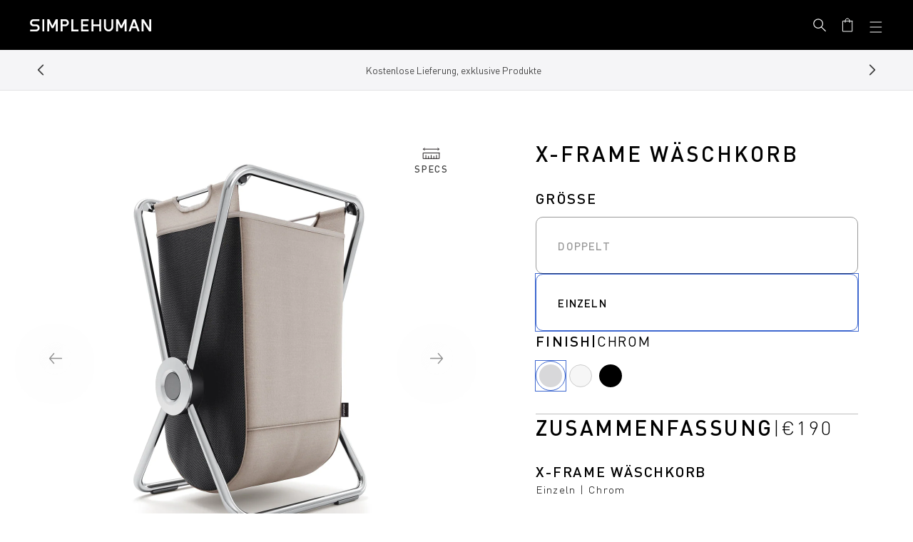

--- FILE ---
content_type: text/html; charset=utf-8
request_url: https://www.simplehuman.de/products/single-x-frame-hamper
body_size: 55255
content:
<!doctype html>
<html class="js" lang="de">
  <head>
    
    



    

    
    
    <meta charset="utf-8">
    <meta http-equiv="X-UA-Compatible" content="IE=edge">
    <meta name="viewport" content="width=device-width, initial-scale=1, viewport-fit=cover">
    <meta name="theme-color" content="">
    <meta name="apple-mobile-web-app-capable" content="yes">
    <link rel="canonical" href="https://www.simplehuman.de/products/single-x-frame-hamper">

    
    

    

    
      
  <link rel="alternate" hreflang="en-US" href="https://www.simplehuman.de/products/single-x-frame-hamper">
  <link rel="alternate" hreflang="en-CA" href="https://www.simplehuman.de/products/single-x-frame-hamper">
  <link rel="alternate" hreflang="fr-CA" href="https://www.simplehuman.de/products/single-x-frame-hamper">
  <link rel="alternate" hreflang="en-GB" href="https://www.simplehuman.de/products/single-x-frame-hamper">
  <link rel="alternate" hreflang="ja-JP" href="https://www.simplehuman.de/products/single-x-frame-hamper">
  <link rel="alternate" hreflang="en-SG" href="https://www.simplehuman.de/products/single-x-frame-hamper">
  <link rel="alternate" hreflang="en-AU" href="https://www.simplehuman.de/products/single-x-frame-hamper">


    
<link rel="icon" type="image/png" href="//www.simplehuman.de/cdn/shop/files/SH-Favicon-Black.png?crop=center&height=32&v=1748395237&width=32"><link rel="preconnect" href="https://fonts.shopifycdn.com" crossorigin>

      <link rel="preload" href="//www.simplehuman.de/cdn/shop/t/142/assets/DINPro_v2.woff2?v=141001330591342416981749321586" as="font" type="font/woff2" crossorigin>
      <link rel="preload" href="//www.simplehuman.de/cdn/shop/t/142/assets/DINPro-Medium_v2.woff2?v=105847844439055203231749321592" as="font" type="font/woff2" crossorigin><title>Einzel-Wäschkorb mit x-Rahmen
&ndash; Simplehuman</title><style>
      .section-header .preload-logo {
        position: absolute;
        top: 50%;
        left: 50%;
        transform: translate(-50%, -50%);
        opacity: 0;
      }

      @media (max-width: 1199px) {
        .section-header .header-wrapper {
          position: relative;
        }

      

        .section-header.has-animation .main-logo--mobile,
        .section-header.has-animation .header__icons {
          opacity: 0;
        }

        .section-header.has-animation .preload-logo {
          opacity: 1;
        }

        .section-header.no-animation .main-logo--mobile,
        .section-header.no-animation .header__icons {
          opacity: 1;
        }
      }
    </style><meta name="description" content="Unser Wäschkorb mit x-Rahmen ist mit schweren StahlstÃ¤ben ausgestattet, damit er auch mit einer vollen Ladung SchmutzwÃ¤sche nicht nachgibt. Der WÃ¤schebeutel in zwei GrautÃ¶nen mit einer schmutz- und geruchsabweisenden Innenbeschichtung ist aus 100 % recyceltem Polyester hergestellt und waschmaschinenfest. Mit den langl">
<script id="json-ld" type="application/ld+json">
    {
      "@context": "https://schema.org",
      "@type": "ProductGroup",
      "@id": "https://www.simplehuman.fr/products/single-x-frame-hamper#product",
      "productGroupID": "6572891603008",
      "name": "Einzel-Wäschkorb mit x-Rahmen",
      "description": "Unser WÃ¤schekorb mit x-Rahmen ist mit schweren StahlstÃ¤ben ausgestattet, damit er auch mit einer vollen Ladung SchmutzwÃ¤sche nicht nachgibt. Die WÃ¤schebeutel mit einer schmutz- und geruchsabweisenden Innenbeschichtung ist aus 100 % recyceltem Polyester hergestellt und waschmaschinenfest. Mit den langlebigen, robusten Stahlgriffen kann der Beutel einfach vom Rahmen abgenommen und in die WaschkÃ¼che getragen werden. Ein starker Drehpunkt und ein breiter Boden sorgen fÃ¼r die StabilitÃ¤t des WÃ¤schekorbs.",
      "url": "https://www.simplehuman.fr/products/single-x-frame-hamper",
      "mainEntityOfPage": {
        "@type": "WebPage",
        "@id": "https://www.simplehuman.fr/products/single-x-frame-hamper"
      },
      "brand": {
        "@type": "Brand",
        "name": "simplehuman"
      },
      "image": ["https://www.simplehuman.de/cdn/shop/files/LT1008_3_4_view_1200x_e412a73a-a87b-477a-88c4-2e4d7e0cc42f.jpg?v=1725499942&width=1200"
      ],"offers": {"@type": "AggregateOffer",
        "lowPrice": "19000",
        "highPrice": "22000","priceCurrency": "EUR",
        "availability": "https://schema.org/InStock",
        "url": "https://www.simplehuman.fr/products/single-x-frame-hamper"
      }
      ,"hasVariant": [{
              "@type": "Product",
              "sku": "LT1008",
              "name": "Einzel-Wäschkorb mit x-Rahmen - Einzeln / Chrom",
              "isVariantOf": { "@id": "https://www.simplehuman.fr/products/single-x-frame-hamper#product" },"model": "Einzeln"
,"color": "Chrom"
,"image": ["https://www.simplehuman.de/cdn/shop/files/LT1008_3_4_view_1200x_e412a73a-a87b-477a-88c4-2e4d7e0cc42f.jpg?v=1725499942&width=1200"]
              ,"offers": {
                "@type": "Offer",
                "url": "https://www.simplehuman.fr/products/single-x-frame-hamper?variant=39339599626304",
                "price": "19000",
                "priceCurrency": "EUR",
                "availability": "https://schema.org/InStock",
                "itemCondition": "https://schema.org/NewCondition"
              }},{
              "@type": "Product",
              "sku": "LT1010",
              "name": "Einzel-Wäschkorb mit x-Rahmen - Einzeln / Weiß",
              "isVariantOf": { "@id": "https://www.simplehuman.fr/products/single-x-frame-hamper#product" },"model": "Einzeln"
,"color": "Weiß"
,"image": ["https://www.simplehuman.de/cdn/shop/files/LT1010_3_4_view_1200x_ea875bdb-9869-4c1d-a38e-cc5956065ae8.jpg?v=1725499942&width=1200"]
              ,"offers": {
                "@type": "Offer",
                "url": "https://www.simplehuman.fr/products/single-x-frame-hamper?variant=40303700836416",
                "price": "22000",
                "priceCurrency": "EUR",
                "availability": "https://schema.org/InStock",
                "itemCondition": "https://schema.org/NewCondition"
              }},{
              "@type": "Product",
              "sku": "LT1011",
              "name": "Einzel-Wäschkorb mit x-Rahmen - Einzeln / Schwarz",
              "isVariantOf": { "@id": "https://www.simplehuman.fr/products/single-x-frame-hamper#product" },"model": "Einzeln"
,"color": "Schwarz"
,"image": ["https://www.simplehuman.de/cdn/shop/files/LT1011_gallery_1.jpg?v=1725499943&width=1200"]
              ,"offers": {
                "@type": "Offer",
                "url": "https://www.simplehuman.fr/products/single-x-frame-hamper?variant=40303697133632",
                "price": "22000",
                "priceCurrency": "EUR",
                "availability": "https://schema.org/InStock",
                "itemCondition": "https://schema.org/NewCondition"
              }}],"aggregateRating": {
            "@type": "AggregateRating",
            "ratingValue": "4.8",
            "reviewCount": "316",
            "bestRating": "5",
            "worstRating": "1"
          }}
  </script><script src="https://cdn.shopify.com/s/files/1/2804/6630/files/cozy_redirect.js?v=1727556483" defer></script><meta name="google-site-verification" content="ki6eKzGZ-yvA3Xxh47ySHFjijWgHuVbSdpcgBRLK3dc"><meta name="facebook-domain-verification" content="29b74utqben135bdyf5htfvy0q218w">

    


<meta property="og:site_name" content="Simplehuman EU">
<meta property="og:url" content="https://www.simplehuman.de/products/single-x-frame-hamper">
<meta property="og:title" content="Einzel-Wäschkorb mit x-Rahmen, Chrom - Simplehuman">
<meta property="og:type" content="product">
<meta property="og:description" content="Unser Wäschkorb mit x-Rahmen ist mit schweren StahlstÃ¤ben ausgestattet, damit er auch mit einer vollen Ladung SchmutzwÃ¤sche nicht nachgibt. Der WÃ¤schebeutel in zwei GrautÃ¶nen mit einer schmutz- und geruchsabweisenden Innenbeschichtung ist aus 100 % recyceltem Polyester hergestellt und waschmaschinenfest. Mit den langl"><meta property="og:price:amount" content="190,00">
  <meta property="og:price:currency" content="EUR">
      <meta property="og:image" content="http://www.simplehuman.de/cdn/shop/files/LT1008_3_4_view_1200x_e412a73a-a87b-477a-88c4-2e4d7e0cc42f_1200x1200.jpg?v=1725499942">

      <meta property="og:image:secure_url" content="https://www.simplehuman.de/cdn/shop/files/LT1008_3_4_view_1200x_e412a73a-a87b-477a-88c4-2e4d7e0cc42f_1200x1200.jpg?v=1725499942">

<meta name="twitter:site" content="@https://x.com/simplehuman">
<meta name="twitter:card" content="summary_large_image">
<meta name="twitter:title" content="Einzel-Wäschkorb mit x-Rahmen, Chrom - Simplehuman">
<meta name="twitter:description" content="Unser Wäschkorb mit x-Rahmen ist mit schweren StahlstÃ¤ben ausgestattet, damit er auch mit einer vollen Ladung SchmutzwÃ¤sche nicht nachgibt. Der WÃ¤schebeutel in zwei GrautÃ¶nen mit einer schmutz- und geruchsabweisenden Innenbeschichtung ist aus 100 % recyceltem Polyester hergestellt und waschmaschinenfest. Mit den langl">

<script src="//www.simplehuman.de/cdn/shop/t/142/assets/constants.js?v=125461107853768835091749321588" defer="defer"></script>
    <script src="//www.simplehuman.de/cdn/shop/t/142/assets/pubsub.js?v=158357773527763999511749321598" defer="defer"></script>
    <script src="//www.simplehuman.de/cdn/shop/t/142/assets/global.js?v=46898101982449116701762554547" defer="defer"></script>
    <script src="//www.simplehuman.de/cdn/shop/t/142/assets/swiper.min.js?v=61832341607625072331762554563" defer="defer"></script>
    <!-- <script src="//www.simplehuman.de/cdn/shop/t/142/assets/aos.js?v=10105" defer="defer"></script> -->
    <script src="//www.simplehuman.de/cdn/shop/t/142/assets/details-disclosure.js?v=13653116266235556501749321588" defer="defer"></script>
    <script src="//www.simplehuman.de/cdn/shop/t/142/assets/details-modal.js?v=58432600220872397911760990575" defer="defer"></script>
    <script src="//www.simplehuman.de/cdn/shop/t/142/assets/search-form.js?v=133129549252120666541749321592" defer="defer"></script><script src="//www.simplehuman.de/cdn/shop/t/142/assets/gsap.min.js?v=117682502068894297391749321587" defer="defer"></script>
      
      <script src="//www.simplehuman.de/cdn/shop/t/142/assets/scroll-animations.js?v=132975376506449414001749321591" defer="defer"></script>
      <script src="//www.simplehuman.de/cdn/shop/t/142/assets/hover-animations.js?v=166401347615867047671749321588" defer="defer"></script>
      <!-- <script src="//www.simplehuman.de/cdn/shop/t/142/assets/animations.js?v=88693664871331136111749321595" defer="defer"></script> --><script src="//www.simplehuman.de/cdn/shop/t/142/assets/aws-amplify.min.js?v=50680611092771576131760990569" defer="defer"></script>
    <script src="//www.simplehuman.de/cdn/shop/t/142/assets/parse-phone-number.min.js?v=36997638638685030151760990572" defer="defer"></script>
    <script src="//www.simplehuman.de/cdn/shop/t/142/assets/modal-window.js?v=158677584140242166231760990570" defer="defer"></script>

    <script>window.performance && window.performance.mark && window.performance.mark('shopify.content_for_header.start');</script><meta name="google-site-verification" content="Nql_DZ_fTzk_kyhi2QjtIevDoUIQEiAO46giGSq5TIU">
<meta id="shopify-digital-wallet" name="shopify-digital-wallet" content="/12442861632/digital_wallets/dialog">
<meta name="shopify-checkout-api-token" content="1f965e81da753a8f7eb37a34497b5a5b">
<meta id="in-context-paypal-metadata" data-shop-id="12442861632" data-venmo-supported="false" data-environment="production" data-locale="de_DE" data-paypal-v4="true" data-currency="EUR">
<link rel="alternate" hreflang="x-default" href="https://www.simplehuman.fr/products/single-x-frame-hamper">
<link rel="alternate" hreflang="de-DE" href="https://www.simplehuman.de/products/single-x-frame-hamper">
<link rel="alternate" hreflang="es-ES" href="https://www.simplehuman.es/products/single-x-frame-hamper">
<link rel="alternate" hreflang="en-PL" href="https://www.simplehuman.eu/products/single-x-frame-hamper">
<link rel="alternate" hreflang="en-BE" href="https://www.simplehuman.eu/products/single-x-frame-hamper">
<link rel="alternate" hreflang="en-LU" href="https://www.simplehuman.eu/products/single-x-frame-hamper">
<link rel="alternate" hreflang="en-AT" href="https://www.simplehuman.eu/products/single-x-frame-hamper">
<link rel="alternate" hreflang="en-DK" href="https://www.simplehuman.eu/products/single-x-frame-hamper">
<link rel="alternate" hreflang="en-CZ" href="https://www.simplehuman.eu/products/single-x-frame-hamper">
<link rel="alternate" hreflang="en-BG" href="https://www.simplehuman.eu/products/single-x-frame-hamper">
<link rel="alternate" hreflang="en-EE" href="https://www.simplehuman.eu/products/single-x-frame-hamper">
<link rel="alternate" hreflang="en-FI" href="https://www.simplehuman.eu/products/single-x-frame-hamper">
<link rel="alternate" hreflang="en-GR" href="https://www.simplehuman.eu/products/single-x-frame-hamper">
<link rel="alternate" hreflang="en-HU" href="https://www.simplehuman.eu/products/single-x-frame-hamper">
<link rel="alternate" hreflang="en-HR" href="https://www.simplehuman.eu/products/single-x-frame-hamper">
<link rel="alternate" hreflang="en-LV" href="https://www.simplehuman.eu/products/single-x-frame-hamper">
<link rel="alternate" hreflang="en-LT" href="https://www.simplehuman.eu/products/single-x-frame-hamper">
<link rel="alternate" hreflang="en-PT" href="https://www.simplehuman.eu/products/single-x-frame-hamper">
<link rel="alternate" hreflang="en-RO" href="https://www.simplehuman.eu/products/single-x-frame-hamper">
<link rel="alternate" hreflang="en-SK" href="https://www.simplehuman.eu/products/single-x-frame-hamper">
<link rel="alternate" hreflang="en-SI" href="https://www.simplehuman.eu/products/single-x-frame-hamper">
<link rel="alternate" hreflang="en-SE" href="https://www.simplehuman.eu/products/single-x-frame-hamper">
<link rel="alternate" hreflang="fr-FR" href="https://www.simplehuman.fr/products/single-x-frame-hamper">
<link rel="alternate" hreflang="it-IT" href="https://www.simplehuman.it/products/single-x-frame-hamper">
<link rel="alternate" hreflang="nl-NL" href="https://www.simplehuman.nl/products/single-x-frame-hamper">
<link rel="alternate" type="application/json+oembed" href="https://www.simplehuman.de/products/single-x-frame-hamper.oembed">
<script async="async" src="/checkouts/internal/preloads.js?locale=de-DE"></script>
<script id="apple-pay-shop-capabilities" type="application/json">{"shopId":12442861632,"countryCode":"US","currencyCode":"EUR","merchantCapabilities":["supports3DS"],"merchantId":"gid:\/\/shopify\/Shop\/12442861632","merchantName":"Simplehuman EU","requiredBillingContactFields":["postalAddress","email","phone"],"requiredShippingContactFields":["postalAddress","email","phone"],"shippingType":"shipping","supportedNetworks":["visa","masterCard","amex","discover","elo","jcb"],"total":{"type":"pending","label":"Simplehuman EU","amount":"1.00"},"shopifyPaymentsEnabled":true,"supportsSubscriptions":true}</script>
<script id="shopify-features" type="application/json">{"accessToken":"1f965e81da753a8f7eb37a34497b5a5b","betas":["rich-media-storefront-analytics"],"domain":"www.simplehuman.de","predictiveSearch":true,"shopId":12442861632,"locale":"de"}</script>
<script>var Shopify = Shopify || {};
Shopify.shop = "simplehuman-eu.myshopify.com";
Shopify.locale = "de";
Shopify.currency = {"active":"EUR","rate":"1.0"};
Shopify.country = "DE";
Shopify.theme = {"name":"Theme Engine 2.0 - EU - PROD","id":180060225913,"schema_name":"Dawn","schema_version":"15.2.0","theme_store_id":null,"role":"main"};
Shopify.theme.handle = "null";
Shopify.theme.style = {"id":null,"handle":null};
Shopify.cdnHost = "www.simplehuman.de/cdn";
Shopify.routes = Shopify.routes || {};
Shopify.routes.root = "/";</script>
<script type="module">!function(o){(o.Shopify=o.Shopify||{}).modules=!0}(window);</script>
<script>!function(o){function n(){var o=[];function n(){o.push(Array.prototype.slice.apply(arguments))}return n.q=o,n}var t=o.Shopify=o.Shopify||{};t.loadFeatures=n(),t.autoloadFeatures=n()}(window);</script>
<script id="shop-js-analytics" type="application/json">{"pageType":"product"}</script>
<script defer="defer" async type="module" src="//www.simplehuman.de/cdn/shopifycloud/shop-js/modules/v2/client.init-shop-cart-sync_kxAhZfSm.de.esm.js"></script>
<script defer="defer" async type="module" src="//www.simplehuman.de/cdn/shopifycloud/shop-js/modules/v2/chunk.common_5BMd6ono.esm.js"></script>
<script type="module">
  await import("//www.simplehuman.de/cdn/shopifycloud/shop-js/modules/v2/client.init-shop-cart-sync_kxAhZfSm.de.esm.js");
await import("//www.simplehuman.de/cdn/shopifycloud/shop-js/modules/v2/chunk.common_5BMd6ono.esm.js");

  window.Shopify.SignInWithShop?.initShopCartSync?.({"fedCMEnabled":true,"windoidEnabled":true});

</script>
<script>(function() {
  var isLoaded = false;
  function asyncLoad() {
    if (isLoaded) return;
    isLoaded = true;
    var urls = ["https:\/\/cdn-loyalty.yotpo.com\/loader\/IKYiTaxfbRQGxOAAf0lBHg.js?shop=simplehuman-eu.myshopify.com","https:\/\/d1hcrjcdtouu7e.cloudfront.net\/js\/gdpr_cookie_consent.min.js?shop=simplehuman-eu.myshopify.com"];
    for (var i = 0; i < urls.length; i++) {
      var s = document.createElement('script');
      s.type = 'text/javascript';
      s.async = true;
      s.src = urls[i];
      var x = document.getElementsByTagName('script')[0];
      x.parentNode.insertBefore(s, x);
    }
  };
  if(window.attachEvent) {
    window.attachEvent('onload', asyncLoad);
  } else {
    window.addEventListener('load', asyncLoad, false);
  }
})();</script>
<script id="__st">var __st={"a":12442861632,"offset":3600,"reqid":"bf04f085-4178-4645-b3aa-fb516e05d8b1-1768975712","pageurl":"www.simplehuman.de\/products\/single-x-frame-hamper","u":"e32961fdd0e8","p":"product","rtyp":"product","rid":6572891603008};</script>
<script>window.ShopifyPaypalV4VisibilityTracking = true;</script>
<script id="form-persister">!function(){'use strict';const t='contact',e='new_comment',n=[[t,t],['blogs',e],['comments',e],[t,'customer']],o='password',r='form_key',c=['recaptcha-v3-token','g-recaptcha-response','h-captcha-response',o],s=()=>{try{return window.sessionStorage}catch{return}},i='__shopify_v',u=t=>t.elements[r],a=function(){const t=[...n].map((([t,e])=>`form[action*='/${t}']:not([data-nocaptcha='true']) input[name='form_type'][value='${e}']`)).join(',');var e;return e=t,()=>e?[...document.querySelectorAll(e)].map((t=>t.form)):[]}();function m(t){const e=u(t);a().includes(t)&&(!e||!e.value)&&function(t){try{if(!s())return;!function(t){const e=s();if(!e)return;const n=u(t);if(!n)return;const o=n.value;o&&e.removeItem(o)}(t);const e=Array.from(Array(32),(()=>Math.random().toString(36)[2])).join('');!function(t,e){u(t)||t.append(Object.assign(document.createElement('input'),{type:'hidden',name:r})),t.elements[r].value=e}(t,e),function(t,e){const n=s();if(!n)return;const r=[...t.querySelectorAll(`input[type='${o}']`)].map((({name:t})=>t)),u=[...c,...r],a={};for(const[o,c]of new FormData(t).entries())u.includes(o)||(a[o]=c);n.setItem(e,JSON.stringify({[i]:1,action:t.action,data:a}))}(t,e)}catch(e){console.error('failed to persist form',e)}}(t)}const f=t=>{if('true'===t.dataset.persistBound)return;const e=function(t,e){const n=function(t){return'function'==typeof t.submit?t.submit:HTMLFormElement.prototype.submit}(t).bind(t);return function(){let t;return()=>{t||(t=!0,(()=>{try{e(),n()}catch(t){(t=>{console.error('form submit failed',t)})(t)}})(),setTimeout((()=>t=!1),250))}}()}(t,(()=>{m(t)}));!function(t,e){if('function'==typeof t.submit&&'function'==typeof e)try{t.submit=e}catch{}}(t,e),t.addEventListener('submit',(t=>{t.preventDefault(),e()})),t.dataset.persistBound='true'};!function(){function t(t){const e=(t=>{const e=t.target;return e instanceof HTMLFormElement?e:e&&e.form})(t);e&&m(e)}document.addEventListener('submit',t),document.addEventListener('DOMContentLoaded',(()=>{const e=a();for(const t of e)f(t);var n;n=document.body,new window.MutationObserver((t=>{for(const e of t)if('childList'===e.type&&e.addedNodes.length)for(const t of e.addedNodes)1===t.nodeType&&'FORM'===t.tagName&&a().includes(t)&&f(t)})).observe(n,{childList:!0,subtree:!0,attributes:!1}),document.removeEventListener('submit',t)}))}()}();</script>
<script integrity="sha256-4kQ18oKyAcykRKYeNunJcIwy7WH5gtpwJnB7kiuLZ1E=" data-source-attribution="shopify.loadfeatures" defer="defer" src="//www.simplehuman.de/cdn/shopifycloud/storefront/assets/storefront/load_feature-a0a9edcb.js" crossorigin="anonymous"></script>
<script data-source-attribution="shopify.dynamic_checkout.dynamic.init">var Shopify=Shopify||{};Shopify.PaymentButton=Shopify.PaymentButton||{isStorefrontPortableWallets:!0,init:function(){window.Shopify.PaymentButton.init=function(){};var t=document.createElement("script");t.src="https://www.simplehuman.de/cdn/shopifycloud/portable-wallets/latest/portable-wallets.de.js",t.type="module",document.head.appendChild(t)}};
</script>
<script data-source-attribution="shopify.dynamic_checkout.buyer_consent">
  function portableWalletsHideBuyerConsent(e){var t=document.getElementById("shopify-buyer-consent"),n=document.getElementById("shopify-subscription-policy-button");t&&n&&(t.classList.add("hidden"),t.setAttribute("aria-hidden","true"),n.removeEventListener("click",e))}function portableWalletsShowBuyerConsent(e){var t=document.getElementById("shopify-buyer-consent"),n=document.getElementById("shopify-subscription-policy-button");t&&n&&(t.classList.remove("hidden"),t.removeAttribute("aria-hidden"),n.addEventListener("click",e))}window.Shopify?.PaymentButton&&(window.Shopify.PaymentButton.hideBuyerConsent=portableWalletsHideBuyerConsent,window.Shopify.PaymentButton.showBuyerConsent=portableWalletsShowBuyerConsent);
</script>
<script data-source-attribution="shopify.dynamic_checkout.cart.bootstrap">document.addEventListener("DOMContentLoaded",(function(){function t(){return document.querySelector("shopify-accelerated-checkout-cart, shopify-accelerated-checkout")}if(t())Shopify.PaymentButton.init();else{new MutationObserver((function(e,n){t()&&(Shopify.PaymentButton.init(),n.disconnect())})).observe(document.body,{childList:!0,subtree:!0})}}));
</script>
<link id="shopify-accelerated-checkout-styles" rel="stylesheet" media="screen" href="https://www.simplehuman.de/cdn/shopifycloud/portable-wallets/latest/accelerated-checkout-backwards-compat.css" crossorigin="anonymous">
<style id="shopify-accelerated-checkout-cart">
        #shopify-buyer-consent {
  margin-top: 1em;
  display: inline-block;
  width: 100%;
}

#shopify-buyer-consent.hidden {
  display: none;
}

#shopify-subscription-policy-button {
  background: none;
  border: none;
  padding: 0;
  text-decoration: underline;
  font-size: inherit;
  cursor: pointer;
}

#shopify-subscription-policy-button::before {
  box-shadow: none;
}

      </style>
<script id="sections-script" data-sections="header" defer="defer" src="//www.simplehuman.de/cdn/shop/t/142/compiled_assets/scripts.js?v=10105"></script>
<script>window.performance && window.performance.mark && window.performance.mark('shopify.content_for_header.end');</script>


    <style data-shopify>
      @font-face {
        font-family: DINPro;
        src: url('//www.simplehuman.de/cdn/shop/t/142/assets/DINPro_v2.woff2?v=141001330591342416981749321586') format('woff2'), url('//www.simplehuman.de/cdn/shop/t/142/assets/DINPro_v2.woff?v=139045860229013867831749321596') format('woff');
        font-weight: normal;
        font-style: normal;
        font-display: swap;
      }
      @font-face {
        font-family: DINPro-Light;
        src: url('//www.simplehuman.de/cdn/shop/t/142/assets/DINPro-Light_v2.woff2?v=91178697012022602241749321590') format('woff2'), url('//www.simplehuman.de/cdn/shop/t/142/assets/DINPro-Light_v2.woff?v=33182341378235787111749321588') format('woff');
        font-weight: normal;
        font-style: normal;
        font-display: swap;
      }
      @font-face {
        font-family: DINPro-Medium;
        src: url('//www.simplehuman.de/cdn/shop/t/142/assets/DINPro-Medium_v2.woff2?v=105847844439055203231749321592') format('woff2'), url('//www.simplehuman.de/cdn/shop/t/142/assets/DINPro-Medium_v2.woff?v=179362293412084888421749321591') format('woff');
        font-weight: normal;
        font-style: normal;
        font-display: swap;
      }
      @font-face {
        font-family: DINPro-Bold;
        src: url('//www.simplehuman.de/cdn/shop/t/142/assets/DINPro-Bold_v2.woff2?v=10776222322681742001749321588') format('woff2'), url('//www.simplehuman.de/cdn/shop/t/142/assets/DINPro-Bold_v2.woff?v=62108535644256085671749321587') format('woff');
        font-weight: normal;
        font-style: normal;
        font-display: swap;
      }

      @font-face {
  font-family: Lato;
  font-weight: 300;
  font-style: normal;
  font-display: optional;
  src: url("//www.simplehuman.de/cdn/fonts/lato/lato_n3.a7080ececf6191f1dd5b0cb021691ca9b855c876.woff2") format("woff2"),
       url("//www.simplehuman.de/cdn/fonts/lato/lato_n3.61e34b2ff7341f66543eb08e8c47eef9e1cde558.woff") format("woff");
}

      @font-face {
  font-family: Lato;
  font-weight: 700;
  font-style: normal;
  font-display: optional;
  src: url("//www.simplehuman.de/cdn/fonts/lato/lato_n7.900f219bc7337bc57a7a2151983f0a4a4d9d5dcf.woff2") format("woff2"),
       url("//www.simplehuman.de/cdn/fonts/lato/lato_n7.a55c60751adcc35be7c4f8a0313f9698598612ee.woff") format("woff");
}

      @font-face {
  font-family: Lato;
  font-weight: 300;
  font-style: italic;
  font-display: optional;
  src: url("//www.simplehuman.de/cdn/fonts/lato/lato_i3.d6f478a3beb94baebd09d08550010692d0969f6e.woff2") format("woff2"),
       url("//www.simplehuman.de/cdn/fonts/lato/lato_i3.881ba892942c15b0c0c25c0b311d6481b5311015.woff") format("woff");
}

      @font-face {
  font-family: Lato;
  font-weight: 700;
  font-style: italic;
  font-display: optional;
  src: url("//www.simplehuman.de/cdn/fonts/lato/lato_i7.16ba75868b37083a879b8dd9f2be44e067dfbf92.woff2") format("woff2"),
       url("//www.simplehuman.de/cdn/fonts/lato/lato_i7.4c07c2b3b7e64ab516aa2f2081d2bb0366b9dce8.woff") format("woff");
}

      @font-face {
  font-family: Lato;
  font-weight: 400;
  font-style: normal;
  font-display: optional;
  src: url("//www.simplehuman.de/cdn/fonts/lato/lato_n4.c3b93d431f0091c8be23185e15c9d1fee1e971c5.woff2") format("woff2"),
       url("//www.simplehuman.de/cdn/fonts/lato/lato_n4.d5c00c781efb195594fd2fd4ad04f7882949e327.woff") format("woff");
}


      
        :root,
        .color-scheme-1 {
          --color-background: 255,255,255;
        
          --gradient-background: #ffffff;
        

        

        --color-foreground: 0,0,0;
        --color-background-contrast: 191,191,191;
        --color-shadow: 0,0,0;
        --color-button: 43,190,216;
        --color-button-text: 255,255,255;
        --color-secondary-button: 255,255,255;
        --color-secondary-button-text: 0,0,0;
        --color-link: 0,0,0;
        --color-badge-foreground: 0,0,0;
        --color-badge-background: 255,255,255;
        --color-badge-border: 0,0,0;
        --payment-terms-background-color: rgb(255 255 255);
      }
      
        
        .color-scheme-2 {
          --color-background: 245,245,247;
        
          --gradient-background: #f5f5f7;
        

        

        --color-foreground: 18,18,18;
        --color-background-contrast: 174,174,190;
        --color-shadow: 18,18,18;
        --color-button: 18,18,18;
        --color-button-text: 243,243,243;
        --color-secondary-button: 245,245,247;
        --color-secondary-button-text: 18,18,18;
        --color-link: 18,18,18;
        --color-badge-foreground: 18,18,18;
        --color-badge-background: 245,245,247;
        --color-badge-border: 18,18,18;
        --payment-terms-background-color: rgb(245 245 247);
      }
      
        
        .color-scheme-3 {
          --color-background: 0,0,0;
        
          --gradient-background: rgba(0, 0, 0, .8);
        

        

        --color-foreground: 255,255,255;
        --color-background-contrast: 128,128,128;
        --color-shadow: 18,18,18;
        --color-button: 255,255,255;
        --color-button-text: 0,0,0;
        --color-secondary-button: 0,0,0;
        --color-secondary-button-text: 255,255,255;
        --color-link: 255,255,255;
        --color-badge-foreground: 255,255,255;
        --color-badge-background: 0,0,0;
        --color-badge-border: 255,255,255;
        --payment-terms-background-color: rgb(0 0 0);
      }
      
        
        .color-scheme-4 {
          --color-background: 0,0,0;
        
          --gradient-background: #000000;
        

        

        --color-foreground: 255,255,255;
        --color-background-contrast: 128,128,128;
        --color-shadow: 18,18,18;
        --color-button: 255,255,255;
        --color-button-text: 18,18,18;
        --color-secondary-button: 0,0,0;
        --color-secondary-button-text: 255,255,255;
        --color-link: 255,255,255;
        --color-badge-foreground: 255,255,255;
        --color-badge-background: 0,0,0;
        --color-badge-border: 255,255,255;
        --payment-terms-background-color: rgb(0 0 0);
      }
      
        
        .color-scheme-5 {
          --color-background: 51,79,180;
        
          --gradient-background: #334fb4;
        

        

        --color-foreground: 255,255,255;
        --color-background-contrast: 23,35,81;
        --color-shadow: 51,79,180;
        --color-button: 255,255,255;
        --color-button-text: 51,79,180;
        --color-secondary-button: 51,79,180;
        --color-secondary-button-text: 255,255,255;
        --color-link: 255,255,255;
        --color-badge-foreground: 255,255,255;
        --color-badge-background: 51,79,180;
        --color-badge-border: 255,255,255;
        --payment-terms-background-color: rgb(51 79 180);
      }
      
        
        .color-scheme-9b23090c-07d5-4aa9-9572-6714ca78e235 {
          --color-background: 245,245,247;
        
          --gradient-background: #f5f5f7;
        

        

        --color-foreground: 0,0,0;
        --color-background-contrast: 174,174,190;
        --color-shadow: 0,0,0;
        --color-button: 193,204,37;
        --color-button-text: 255,255,255;
        --color-secondary-button: 245,245,247;
        --color-secondary-button-text: 0,0,0;
        --color-link: 0,0,0;
        --color-badge-foreground: 0,0,0;
        --color-badge-background: 245,245,247;
        --color-badge-border: 0,0,0;
        --payment-terms-background-color: rgb(245 245 247);
      }
      
        
        .color-scheme-ab347452-6369-4c07-ad1a-016ff4cbc80e {
          --color-background: 29,29,31;
        
          --gradient-background: #1d1d1f;
        

        

        --color-foreground: 153,153,153;
        --color-background-contrast: 41,41,44;
        --color-shadow: 0,0,0;
        --color-button: 43,190,216;
        --color-button-text: 255,255,255;
        --color-secondary-button: 29,29,31;
        --color-secondary-button-text: 29,29,31;
        --color-link: 29,29,31;
        --color-badge-foreground: 153,153,153;
        --color-badge-background: 29,29,31;
        --color-badge-border: 153,153,153;
        --payment-terms-background-color: rgb(29 29 31);
      }
      

      body, .color-scheme-1, .color-scheme-2, .color-scheme-3, .color-scheme-4, .color-scheme-5, .color-scheme-9b23090c-07d5-4aa9-9572-6714ca78e235, .color-scheme-ab347452-6369-4c07-ad1a-016ff4cbc80e {
        color: rgba(var(--color-foreground), 0.75);
        background-color: rgb(var(--color-background));
      }

      :root {
        --font-body-family: DINPro, Lato, sans-serif;
        --font-body-style: normal;
        --font-body-weight: 300;
        --font-body-weight-bold: 600;

        --font-heading-family: DINPro, Lato, sans-serif;
        --font-heading-style: normal;
        --font-heading-weight: 400;

        --font-body-scale: 1.0;
        --font-heading-scale: 1.0;

        --font-pdp-title-font-size: 30px;
        --font-pdp-title-font-size--tablet: 3vw;
        --font-pdp-title-font-size--mobile: 21px;
        --font-pdp-heading-font-size: 20px;
        --font-pdp-heading-font-size--tablet: 2vw;
        --font-pdp-heading-font-size--mobile: 15px;
        --font-pdp-body-font-size: 15px;
        --font-pdp-body-font-size--tablet: 15px;
        --font-pdp-body-font-size--mobile: 15px;
        --font-pdp-button-font-size: 24px;
        --font-pdp-button-font-size--tablet: 24px;
        --font-pdp-button-font-size--mobile: 18px;

        --media-padding: px;
        --media-border-opacity: 0.05;
        --media-border-width: 0px;
        --media-radius: 0px;
        --media-shadow-opacity: 0.0;
        --media-shadow-horizontal-offset: 0px;
        --media-shadow-vertical-offset: 4px;
        --media-shadow-blur-radius: 5px;
        --media-shadow-visible: 0;

        --page-width: 144rem;
        --page-width-margin: 0rem;

        --product-card-image-padding: 0.0rem;
        --product-card-corner-radius: 0.0rem;
        --product-card-text-alignment: left;
        --product-card-border-width: 0.0rem;
        --product-card-border-opacity: 0.1;
        --product-card-shadow-opacity: 0.0;
        --product-card-shadow-visible: 0;
        --product-card-shadow-horizontal-offset: 0.0rem;
        --product-card-shadow-vertical-offset: 0.4rem;
        --product-card-shadow-blur-radius: 0.5rem;

        --collection-card-image-padding: 0.0rem;
        --collection-card-corner-radius: 0.0rem;
        --collection-card-text-alignment: left;
        --collection-card-border-width: 0.0rem;
        --collection-card-border-opacity: 0.1;
        --collection-card-shadow-opacity: 0.0;
        --collection-card-shadow-visible: 0;
        --collection-card-shadow-horizontal-offset: 0.0rem;
        --collection-card-shadow-vertical-offset: 0.4rem;
        --collection-card-shadow-blur-radius: 0.5rem;

        --blog-card-image-padding: 0.0rem;
        --blog-card-corner-radius: 0.0rem;
        --blog-card-text-alignment: left;
        --blog-card-border-width: 0.0rem;
        --blog-card-border-opacity: 0.1;
        --blog-card-shadow-opacity: 0.0;
        --blog-card-shadow-visible: 0;
        --blog-card-shadow-horizontal-offset: 0.0rem;
        --blog-card-shadow-vertical-offset: 0.4rem;
        --blog-card-shadow-blur-radius: 0.5rem;

        --badge-corner-radius: 4.0rem;

        --popup-border-width: 1px;
        --popup-border-opacity: 0.1;
        --popup-corner-radius: 0px;
        --popup-shadow-opacity: 0.05;
        --popup-shadow-horizontal-offset: 0px;
        --popup-shadow-vertical-offset: 4px;
        --popup-shadow-blur-radius: 5px;

        --drawer-border-width: 1px;
        --drawer-border-opacity: 0.1;
        --drawer-shadow-opacity: 0.0;
        --drawer-shadow-horizontal-offset: 0px;
        --drawer-shadow-vertical-offset: 4px;
        --drawer-shadow-blur-radius: 5px;

        --spacing-sections-desktop: 0px;
        --spacing-sections-mobile: 0px;

        --grid-desktop-vertical-spacing: 8px;
        --grid-desktop-horizontal-spacing: 8px;
        --grid-mobile-vertical-spacing: 4px;
        --grid-mobile-horizontal-spacing: 4px;

        --text-boxes-border-opacity: 0.1;
        --text-boxes-border-width: 0px;
        --text-boxes-radius: 0px;
        --text-boxes-shadow-opacity: 0.0;
        --text-boxes-shadow-visible: 0;
        --text-boxes-shadow-horizontal-offset: 0px;
        --text-boxes-shadow-vertical-offset: 4px;
        --text-boxes-shadow-blur-radius: 5px;

        --buttons-radius: 2px;
        --buttons-radius-outset: 3px;
        --buttons-border-width: 1px;
        --buttons-border-opacity: 1.0;
        --buttons-shadow-opacity: 0.0;
        --buttons-shadow-visible: 0;
        --buttons-shadow-horizontal-offset: 0px;
        --buttons-shadow-vertical-offset: 4px;
        --buttons-shadow-blur-radius: 5px;
        --buttons-border-offset: 0.3px;

        --inputs-radius: 2px;
        --inputs-border-width: 1px;
        --inputs-border-opacity: 0.55;
        --inputs-shadow-opacity: 0.0;
        --inputs-shadow-horizontal-offset: 0px;
        --inputs-margin-offset: 0px;
        --inputs-shadow-vertical-offset: 4px;
        --inputs-shadow-blur-radius: 5px;
        --inputs-radius-outset: 3px;

        --variant-pills-radius: 2px;
        --variant-pills-border-width: 1px;
        --variant-pills-border-opacity: 0.55;
        --variant-pills-shadow-opacity: 0.0;
        --variant-pills-shadow-horizontal-offset: 0px;
        --variant-pills-shadow-vertical-offset: 4px;
        --variant-pills-shadow-blur-radius: 5px;

        --color-blue: #3F68CF;
        --color-light-blue: #2bbed8;
        --color-gray: #979797;
        --color-grey: #979797;
        --color-budda-gold: #b4bd00;
        --color-light-green: #a3c300;
        --color-green: #c1cd23;
        --color-light-gray: #cacaca;
        --color-light-gray-text: #555555;
        --color-purple: #a87cb9;
        --color-purple-bright: #561CDE;
        --color-dark-grey: #4a4a4a;
        --color-light-grey: #cacaca;
        --color-brushed-grey: #f6f6f8;
        --color-light-grey-f5f5f5: #f6f6f8;
        --color-off-white: #f6f6f8;
        --color-gray98: #fafafa;
        --color-orange: #ffa400;
        --color-white: #ffffff;
        --color-near-black: #1c1c1c;
        --color-black: #000000;
        --color-black-1f1f1f: #1f1f1f;
        --color-red: #ed1d25;
        --color-warmer-red: #e91c3f;
      }

      *,
      *::before,
      *::after {
        box-sizing: inherit;
      }

      html {
        box-sizing: border-box;
        font-size: calc(var(--font-body-scale) * 62.5%);
        height: 100%;
      }

      body {
        display: grid;
        grid-template-rows: auto auto 1fr auto;
        grid-template-columns: 100%;
        min-height: 100%;
        margin: 0;
        font-size: 1.5rem;
        line-height: calc(1 + 0.8 / var(--font-body-scale));
        font-family: var(--font-body-family);
        font-style: var(--font-body-style);
        font-weight: var(--font-body-weight);
        -webkit-font-smoothing: antialiased;
        -moz-osx-font-smoothing: grayscale;
      }

      @media screen and (min-width: 750px) {
        body {
          font-size: 1.6rem;
        }
      }

      @media screen and (min-width: 820px) {
        #MainContent {
          min-height: calc(100vh - 490px);
        }
      }
    </style>

    <link href="//www.simplehuman.de/cdn/shop/t/142/assets/tailwind.min.css?v=16570545863912314441763675401" rel="stylesheet" type="text/css" media="all" />
    <link href="//www.simplehuman.de/cdn/shop/t/142/assets/base.css?v=154289585364146093931762554527" rel="stylesheet" type="text/css" media="all" />

    
    <link rel="stylesheet" href="//www.simplehuman.de/cdn/shop/t/142/assets/swiper.min.css?v=113495007303684348401749321590" media="print" onload="this.media='all'">
    <link rel="stylesheet" href="//www.simplehuman.de/cdn/shop/t/142/assets/brand.css?v=169300715904569958091760990568" media="print" onload="this.media='all'">
    <link rel="stylesheet" href="//www.simplehuman.de/cdn/shop/t/142/assets/custom.css?v=10934274382455810961765820695" media="print" onload="this.media='all'">
    
    <link rel="stylesheet" href="//www.simplehuman.de/cdn/shop/t/142/assets/component-cart-items.css?v=92561193265227747661762554529" media="print" onload="this.media='all'"><link href="//www.simplehuman.de/cdn/shop/t/142/assets/component-cart-drawer.css?v=109254635949939089791749321590" rel="stylesheet" type="text/css" media="all" />
      <link href="//www.simplehuman.de/cdn/shop/t/142/assets/component-cart.css?v=7114222241051582681749321593" rel="stylesheet" type="text/css" media="all" />
      <link href="//www.simplehuman.de/cdn/shop/t/142/assets/component-totals.css?v=60240910463215937001749321593" rel="stylesheet" type="text/css" media="all" />
      <link href="//www.simplehuman.de/cdn/shop/t/142/assets/component-price.css?v=86492900545307355601749321592" rel="stylesheet" type="text/css" media="all" />
      <link href="//www.simplehuman.de/cdn/shop/t/142/assets/component-discounts.css?v=152760482443307489271749321588" rel="stylesheet" type="text/css" media="all" />

    
    
    
    
    
    
    
    
    
<link href="//www.simplehuman.de/cdn/shop/t/142/assets/component-localization-form.css?v=170315343355214948141749321597" rel="stylesheet" type="text/css" media="all" />
      <script src="//www.simplehuman.de/cdn/shop/t/142/assets/localization-form.js?v=144176611646395275351749321589" defer="defer"></script><link
        rel="stylesheet"
        href="//www.simplehuman.de/cdn/shop/t/142/assets/component-predictive-search.css?v=166044563683161329311749321591"
        media="print"
        onload="this.media='all'"
      ><script>
      if (Shopify.designMode) {
        document.documentElement.classList.add('shopify-design-mode');
      }
    </script>

    
<!-- Google Tag Manager -->
<script>
  (function (w, d, s, l, i) {
    w[l] = w[l] || [];
    w[l].push({ 'gtm.start': new Date().getTime(), event: 'gtm.js' });
    var f = d.getElementsByTagName(s)[0],
      j = d.createElement(s),
      dl = l != 'dataLayer' ? '&l=' + l : '';
    j.async = true;
    j.src = 'https://www.googletagmanager.com/gtm.js?id=' + i + dl;
    f.parentNode.insertBefore(j, f);
  })(window, document, 'script', 'dataLayer', 'GTM-54CMB9K');
</script>
<!-- End Google Tag Manager -->

<script>
      document.documentElement.className = document.documentElement.className.replace('no-js', '');

      window.elementLoaded = function(element) {
        element.classList.add('AnimateOnLoad--preloaded');
      };

      window.triggerResize = function() {
        if (window.debouncedResize) {
          debouncedResize();
        }
      };

      window.theme = { shop_url: "https://www.simplehuman.fr", customer_id: "", customer_logged_in:false, moneyFormat:"€{{amount_with_comma_separator}}", enable_subscribe_checkbox:true, currency:"EUR", account_phone_number_required:true, enable_membership_logik:false, local_subfolder: "", translations: { register_form: { all_fields_required: "All fields are required.", invalid_verification_code: "Invalid verification code.", invalid_phone: "Invalid phone number.", password_requirements_all: "Password must be at least 8 characters and contain at least one number and one uppercase letter.", password_requirements_number: "Password must contain at least one number.", password_requirements_uppercase: "Password must contain at least one uppercase letter.", password_requirements_length: "Password must be at least 8 characters.", password_requirements_number_uppercase: "Password must contain at least one number and one uppercase letter.", password_requirements_number_only: "Password must contain at least one number.", password_requirements_uppercase_only: "Password must contain at least one uppercase letter." } }, forethought_ai_id: "", gorgias_chat_id_support: "01JK8S0PDC15454T16JP9FDGN0", gorgias_chat_id_product_questions: "", sh_api_domain: "api-v2.simplehuman.com", sh_webform_url: "https://api-v2.simplehuman.com/v1/shopify/webform-emea-v4/", sh_io_domain: 'api.v1.prod.aws.simplehuman.io', aws_cognito: { region: 'us-west-2', user_pool_id: 'us-west-2_5NKLi7vrQ',
user_pool_web_client_id: '2nc5qgt29ajge4f29cp88f0v8h' }, country_code: "DE",
login_title: "enter your password", login_sign_in: "sign in", phone_pattern: "^\+?(?:\d\s?){10,12}$", required_field: "This is a required field.", invalid_email: "Please enter a valid email address.", invalid_phone: "Invalid phone number.", invalid_verification_code: "Invalid verification code", invalid_password: "Must contain at least one number and one uppercase letter, and at least 8 or more characters.", savings_text: "savings", swatches_theme_url: "", swatches_updated_at: "1596587296", country_code: "DE",

carousels: {}, storefront_token: "", collection_scale: { product_image_scale_extra_large: "", product_image_scale_large: "", product_image_scale_medium_large: "", product_image_scale_medium: "", product_image_scale_small: "", product_image_scale_extra_small: "", }, yotpo_app_key: "", affirm_id: "", forethought_ai_id: "",
gorgias_chat_id_support: "01JK8S0PDC15454T16JP9FDGN0", gorgias_chat_id_product_questions: "", sh_api_domain: "api-v2.simplehuman.com", sh_webform_url: "https://api-v2.simplehuman.com/v1/shopify/webform-emea-v4/",
personalization_max_inputs: 2, shipping_message_override:
false, ships_free_threshold: "", ships_free: "Kostenlose Lieferung für Mitglieder", ships_free_under_threshold: "free shipping on orders over $99", pdp_delivery_time_cutoff:14, pdp_delivery_message: "ships Tuesday ", pdp_delivery_message_delivers_by: "delivers by", pdp_delivery_message_ships: " ", pdp_delivery_message_today: "Versand heute", pdp_delivery_message_tomorrow: "Versand Morgen", pdp_delivery_message_monday: "Versand heute", pdp_delivery_message_tuesday: "Versand am Dienstag", pdp_delivery_message_personalization: "in 1-2 days", troubleshooting_steps: "We are working on getting you troubleshooting information for this product.", registration_feed_url: "https://cdn.shopify.com/s/files/1/2804/6630/files/product_json_UK.json", choose_file_copy: "choose file", file_selected_copy: "file selected", show_all_results_for: "show all results for", hello_kitty: "view our Hello Kitty® x simplehuman collection", gift_cards: "view our simplehuman gift cards", newsletter_thank_you: "thank you!", newsletter_submit: "Abonnieren", products_copy: "products", disable_checkout: "false", enable_new_registration_flow:false, show_subscriptions_in_account:true, show_subscriptions_on_ldp:true, show_subscriptions_on_pdp:true, enable_for_member_only:false, free_gift_ccode_exclusions: "", free_gift_Y_limit: "1", custom_footer_newsletter_enabled: "false", recaptcha_site_key: "", ga4_id: "", };

    </script>

    
    
<!-- BEGIN app block: shopify://apps/klaviyo-email-marketing-sms/blocks/klaviyo-onsite-embed/2632fe16-c075-4321-a88b-50b567f42507 -->












  <script async src="https://static.klaviyo.com/onsite/js/LJ5gvS/klaviyo.js?company_id=LJ5gvS"></script>
  <script>!function(){if(!window.klaviyo){window._klOnsite=window._klOnsite||[];try{window.klaviyo=new Proxy({},{get:function(n,i){return"push"===i?function(){var n;(n=window._klOnsite).push.apply(n,arguments)}:function(){for(var n=arguments.length,o=new Array(n),w=0;w<n;w++)o[w]=arguments[w];var t="function"==typeof o[o.length-1]?o.pop():void 0,e=new Promise((function(n){window._klOnsite.push([i].concat(o,[function(i){t&&t(i),n(i)}]))}));return e}}})}catch(n){window.klaviyo=window.klaviyo||[],window.klaviyo.push=function(){var n;(n=window._klOnsite).push.apply(n,arguments)}}}}();</script>

  
    <script id="viewed_product">
      if (item == null) {
        var _learnq = _learnq || [];

        var MetafieldReviews = null
        var MetafieldYotpoRating = null
        var MetafieldYotpoCount = null
        var MetafieldLooxRating = null
        var MetafieldLooxCount = null
        var okendoProduct = null
        var okendoProductReviewCount = null
        var okendoProductReviewAverageValue = null
        try {
          // The following fields are used for Customer Hub recently viewed in order to add reviews.
          // This information is not part of __kla_viewed. Instead, it is part of __kla_viewed_reviewed_items
          MetafieldReviews = {};
          MetafieldYotpoRating = "4.8"
          MetafieldYotpoCount = "316"
          MetafieldLooxRating = null
          MetafieldLooxCount = null

          okendoProduct = null
          // If the okendo metafield is not legacy, it will error, which then requires the new json formatted data
          if (okendoProduct && 'error' in okendoProduct) {
            okendoProduct = null
          }
          okendoProductReviewCount = okendoProduct ? okendoProduct.reviewCount : null
          okendoProductReviewAverageValue = okendoProduct ? okendoProduct.reviewAverageValue : null
        } catch (error) {
          console.error('Error in Klaviyo onsite reviews tracking:', error);
        }

        var item = {
          Name: "Einzel-Wäschkorb mit x-Rahmen",
          ProductID: 6572891603008,
          Categories: ["Alle ","Bad","Bestseller","google product feed","Küche und Bad","products_not_on_sale","Spring 2025","Support Troubleshooting (Internal Use)","x-frame laundry hamper - sibling collection"],
          ImageURL: "https://www.simplehuman.de/cdn/shop/files/LT1008_3_4_view_1200x_e412a73a-a87b-477a-88c4-2e4d7e0cc42f_grande.jpg?v=1725499942",
          URL: "https://www.simplehuman.de/products/single-x-frame-hamper",
          Brand: "simplehuman",
          Price: "€190,00",
          Value: "190,00",
          CompareAtPrice: "€220,00"
        };
        _learnq.push(['track', 'Viewed Product', item]);
        _learnq.push(['trackViewedItem', {
          Title: item.Name,
          ItemId: item.ProductID,
          Categories: item.Categories,
          ImageUrl: item.ImageURL,
          Url: item.URL,
          Metadata: {
            Brand: item.Brand,
            Price: item.Price,
            Value: item.Value,
            CompareAtPrice: item.CompareAtPrice
          },
          metafields:{
            reviews: MetafieldReviews,
            yotpo:{
              rating: MetafieldYotpoRating,
              count: MetafieldYotpoCount,
            },
            loox:{
              rating: MetafieldLooxRating,
              count: MetafieldLooxCount,
            },
            okendo: {
              rating: okendoProductReviewAverageValue,
              count: okendoProductReviewCount,
            }
          }
        }]);
      }
    </script>
  




  <script>
    window.klaviyoReviewsProductDesignMode = false
  </script>







<!-- END app block --><!-- BEGIN app block: shopify://apps/yotpo-product-reviews/blocks/settings/eb7dfd7d-db44-4334-bc49-c893b51b36cf -->


<script type="text/javascript">
  (function e(){var e=document.createElement("script");
  e.type="text/javascript",e.async=true,
  e.src="//staticw2.yotpo.com//widget.js?lang=de";
  var t=document.getElementsByTagName("script")[0];
  t.parentNode.insertBefore(e,t)})();
</script>



  
<!-- END app block --><!-- BEGIN app block: shopify://apps/cozy-country-redirect/blocks/CozyStaticScript/7b44aa65-e072-42a4-8594-17bbfd843785 --><script src="https://cozycountryredirectiii.addons.business/js/eggbox/7359/script_09dc2b69865b61d6afda4605360719b4.js?v=1&sign=09dc2b69865b61d6afda4605360719b4&shop=simplehuman-eu.myshopify.com" type='text/javascript'></script>
<!-- END app block --><link href="https://monorail-edge.shopifysvc.com" rel="dns-prefetch">
<script>(function(){if ("sendBeacon" in navigator && "performance" in window) {try {var session_token_from_headers = performance.getEntriesByType('navigation')[0].serverTiming.find(x => x.name == '_s').description;} catch {var session_token_from_headers = undefined;}var session_cookie_matches = document.cookie.match(/_shopify_s=([^;]*)/);var session_token_from_cookie = session_cookie_matches && session_cookie_matches.length === 2 ? session_cookie_matches[1] : "";var session_token = session_token_from_headers || session_token_from_cookie || "";function handle_abandonment_event(e) {var entries = performance.getEntries().filter(function(entry) {return /monorail-edge.shopifysvc.com/.test(entry.name);});if (!window.abandonment_tracked && entries.length === 0) {window.abandonment_tracked = true;var currentMs = Date.now();var navigation_start = performance.timing.navigationStart;var payload = {shop_id: 12442861632,url: window.location.href,navigation_start,duration: currentMs - navigation_start,session_token,page_type: "product"};window.navigator.sendBeacon("https://monorail-edge.shopifysvc.com/v1/produce", JSON.stringify({schema_id: "online_store_buyer_site_abandonment/1.1",payload: payload,metadata: {event_created_at_ms: currentMs,event_sent_at_ms: currentMs}}));}}window.addEventListener('pagehide', handle_abandonment_event);}}());</script>
<script id="web-pixels-manager-setup">(function e(e,d,r,n,o){if(void 0===o&&(o={}),!Boolean(null===(a=null===(i=window.Shopify)||void 0===i?void 0:i.analytics)||void 0===a?void 0:a.replayQueue)){var i,a;window.Shopify=window.Shopify||{};var t=window.Shopify;t.analytics=t.analytics||{};var s=t.analytics;s.replayQueue=[],s.publish=function(e,d,r){return s.replayQueue.push([e,d,r]),!0};try{self.performance.mark("wpm:start")}catch(e){}var l=function(){var e={modern:/Edge?\/(1{2}[4-9]|1[2-9]\d|[2-9]\d{2}|\d{4,})\.\d+(\.\d+|)|Firefox\/(1{2}[4-9]|1[2-9]\d|[2-9]\d{2}|\d{4,})\.\d+(\.\d+|)|Chrom(ium|e)\/(9{2}|\d{3,})\.\d+(\.\d+|)|(Maci|X1{2}).+ Version\/(15\.\d+|(1[6-9]|[2-9]\d|\d{3,})\.\d+)([,.]\d+|)( \(\w+\)|)( Mobile\/\w+|) Safari\/|Chrome.+OPR\/(9{2}|\d{3,})\.\d+\.\d+|(CPU[ +]OS|iPhone[ +]OS|CPU[ +]iPhone|CPU IPhone OS|CPU iPad OS)[ +]+(15[._]\d+|(1[6-9]|[2-9]\d|\d{3,})[._]\d+)([._]\d+|)|Android:?[ /-](13[3-9]|1[4-9]\d|[2-9]\d{2}|\d{4,})(\.\d+|)(\.\d+|)|Android.+Firefox\/(13[5-9]|1[4-9]\d|[2-9]\d{2}|\d{4,})\.\d+(\.\d+|)|Android.+Chrom(ium|e)\/(13[3-9]|1[4-9]\d|[2-9]\d{2}|\d{4,})\.\d+(\.\d+|)|SamsungBrowser\/([2-9]\d|\d{3,})\.\d+/,legacy:/Edge?\/(1[6-9]|[2-9]\d|\d{3,})\.\d+(\.\d+|)|Firefox\/(5[4-9]|[6-9]\d|\d{3,})\.\d+(\.\d+|)|Chrom(ium|e)\/(5[1-9]|[6-9]\d|\d{3,})\.\d+(\.\d+|)([\d.]+$|.*Safari\/(?![\d.]+ Edge\/[\d.]+$))|(Maci|X1{2}).+ Version\/(10\.\d+|(1[1-9]|[2-9]\d|\d{3,})\.\d+)([,.]\d+|)( \(\w+\)|)( Mobile\/\w+|) Safari\/|Chrome.+OPR\/(3[89]|[4-9]\d|\d{3,})\.\d+\.\d+|(CPU[ +]OS|iPhone[ +]OS|CPU[ +]iPhone|CPU IPhone OS|CPU iPad OS)[ +]+(10[._]\d+|(1[1-9]|[2-9]\d|\d{3,})[._]\d+)([._]\d+|)|Android:?[ /-](13[3-9]|1[4-9]\d|[2-9]\d{2}|\d{4,})(\.\d+|)(\.\d+|)|Mobile Safari.+OPR\/([89]\d|\d{3,})\.\d+\.\d+|Android.+Firefox\/(13[5-9]|1[4-9]\d|[2-9]\d{2}|\d{4,})\.\d+(\.\d+|)|Android.+Chrom(ium|e)\/(13[3-9]|1[4-9]\d|[2-9]\d{2}|\d{4,})\.\d+(\.\d+|)|Android.+(UC? ?Browser|UCWEB|U3)[ /]?(15\.([5-9]|\d{2,})|(1[6-9]|[2-9]\d|\d{3,})\.\d+)\.\d+|SamsungBrowser\/(5\.\d+|([6-9]|\d{2,})\.\d+)|Android.+MQ{2}Browser\/(14(\.(9|\d{2,})|)|(1[5-9]|[2-9]\d|\d{3,})(\.\d+|))(\.\d+|)|K[Aa][Ii]OS\/(3\.\d+|([4-9]|\d{2,})\.\d+)(\.\d+|)/},d=e.modern,r=e.legacy,n=navigator.userAgent;return n.match(d)?"modern":n.match(r)?"legacy":"unknown"}(),u="modern"===l?"modern":"legacy",c=(null!=n?n:{modern:"",legacy:""})[u],f=function(e){return[e.baseUrl,"/wpm","/b",e.hashVersion,"modern"===e.buildTarget?"m":"l",".js"].join("")}({baseUrl:d,hashVersion:r,buildTarget:u}),m=function(e){var d=e.version,r=e.bundleTarget,n=e.surface,o=e.pageUrl,i=e.monorailEndpoint;return{emit:function(e){var a=e.status,t=e.errorMsg,s=(new Date).getTime(),l=JSON.stringify({metadata:{event_sent_at_ms:s},events:[{schema_id:"web_pixels_manager_load/3.1",payload:{version:d,bundle_target:r,page_url:o,status:a,surface:n,error_msg:t},metadata:{event_created_at_ms:s}}]});if(!i)return console&&console.warn&&console.warn("[Web Pixels Manager] No Monorail endpoint provided, skipping logging."),!1;try{return self.navigator.sendBeacon.bind(self.navigator)(i,l)}catch(e){}var u=new XMLHttpRequest;try{return u.open("POST",i,!0),u.setRequestHeader("Content-Type","text/plain"),u.send(l),!0}catch(e){return console&&console.warn&&console.warn("[Web Pixels Manager] Got an unhandled error while logging to Monorail."),!1}}}}({version:r,bundleTarget:l,surface:e.surface,pageUrl:self.location.href,monorailEndpoint:e.monorailEndpoint});try{o.browserTarget=l,function(e){var d=e.src,r=e.async,n=void 0===r||r,o=e.onload,i=e.onerror,a=e.sri,t=e.scriptDataAttributes,s=void 0===t?{}:t,l=document.createElement("script"),u=document.querySelector("head"),c=document.querySelector("body");if(l.async=n,l.src=d,a&&(l.integrity=a,l.crossOrigin="anonymous"),s)for(var f in s)if(Object.prototype.hasOwnProperty.call(s,f))try{l.dataset[f]=s[f]}catch(e){}if(o&&l.addEventListener("load",o),i&&l.addEventListener("error",i),u)u.appendChild(l);else{if(!c)throw new Error("Did not find a head or body element to append the script");c.appendChild(l)}}({src:f,async:!0,onload:function(){if(!function(){var e,d;return Boolean(null===(d=null===(e=window.Shopify)||void 0===e?void 0:e.analytics)||void 0===d?void 0:d.initialized)}()){var d=window.webPixelsManager.init(e)||void 0;if(d){var r=window.Shopify.analytics;r.replayQueue.forEach((function(e){var r=e[0],n=e[1],o=e[2];d.publishCustomEvent(r,n,o)})),r.replayQueue=[],r.publish=d.publishCustomEvent,r.visitor=d.visitor,r.initialized=!0}}},onerror:function(){return m.emit({status:"failed",errorMsg:"".concat(f," has failed to load")})},sri:function(e){var d=/^sha384-[A-Za-z0-9+/=]+$/;return"string"==typeof e&&d.test(e)}(c)?c:"",scriptDataAttributes:o}),m.emit({status:"loading"})}catch(e){m.emit({status:"failed",errorMsg:(null==e?void 0:e.message)||"Unknown error"})}}})({shopId: 12442861632,storefrontBaseUrl: "https://www.simplehuman.fr",extensionsBaseUrl: "https://extensions.shopifycdn.com/cdn/shopifycloud/web-pixels-manager",monorailEndpoint: "https://monorail-edge.shopifysvc.com/unstable/produce_batch",surface: "storefront-renderer",enabledBetaFlags: ["2dca8a86"],webPixelsConfigList: [{"id":"2882077049","configuration":"{\"accountID\":\"LJ5gvS\",\"webPixelConfig\":\"eyJlbmFibGVBZGRlZFRvQ2FydEV2ZW50cyI6IHRydWV9\"}","eventPayloadVersion":"v1","runtimeContext":"STRICT","scriptVersion":"524f6c1ee37bacdca7657a665bdca589","type":"APP","apiClientId":123074,"privacyPurposes":["ANALYTICS","MARKETING"],"dataSharingAdjustments":{"protectedCustomerApprovalScopes":["read_customer_address","read_customer_email","read_customer_name","read_customer_personal_data","read_customer_phone"]}},{"id":"1709900153","configuration":"{\"config\":\"{\\\"google_tag_ids\\\":[\\\"G-K8N3XKC2EE\\\"],\\\"gtag_events\\\":[{\\\"type\\\":\\\"begin_checkout\\\",\\\"action_label\\\":\\\"G-K8N3XKC2EE\\\"},{\\\"type\\\":\\\"search\\\",\\\"action_label\\\":\\\"G-K8N3XKC2EE\\\"},{\\\"type\\\":\\\"view_item\\\",\\\"action_label\\\":\\\"G-K8N3XKC2EE\\\"},{\\\"type\\\":\\\"purchase\\\",\\\"action_label\\\":\\\"G-K8N3XKC2EE\\\"},{\\\"type\\\":\\\"page_view\\\",\\\"action_label\\\":\\\"G-K8N3XKC2EE\\\"},{\\\"type\\\":\\\"add_payment_info\\\",\\\"action_label\\\":\\\"G-K8N3XKC2EE\\\"},{\\\"type\\\":\\\"add_to_cart\\\",\\\"action_label\\\":\\\"G-K8N3XKC2EE\\\"}],\\\"enable_monitoring_mode\\\":false}\"}","eventPayloadVersion":"v1","runtimeContext":"OPEN","scriptVersion":"b2a88bafab3e21179ed38636efcd8a93","type":"APP","apiClientId":1780363,"privacyPurposes":[],"dataSharingAdjustments":{"protectedCustomerApprovalScopes":["read_customer_address","read_customer_email","read_customer_name","read_customer_personal_data","read_customer_phone"]}},{"id":"188547449","eventPayloadVersion":"v1","runtimeContext":"LAX","scriptVersion":"1","type":"CUSTOM","privacyPurposes":["ANALYTICS"],"name":"Google Analytics tag (migrated)"},{"id":"shopify-app-pixel","configuration":"{}","eventPayloadVersion":"v1","runtimeContext":"STRICT","scriptVersion":"0450","apiClientId":"shopify-pixel","type":"APP","privacyPurposes":["ANALYTICS","MARKETING"]},{"id":"shopify-custom-pixel","eventPayloadVersion":"v1","runtimeContext":"LAX","scriptVersion":"0450","apiClientId":"shopify-pixel","type":"CUSTOM","privacyPurposes":["ANALYTICS","MARKETING"]}],isMerchantRequest: false,initData: {"shop":{"name":"Simplehuman EU","paymentSettings":{"currencyCode":"EUR"},"myshopifyDomain":"simplehuman-eu.myshopify.com","countryCode":"US","storefrontUrl":"https:\/\/www.simplehuman.de"},"customer":null,"cart":null,"checkout":null,"productVariants":[{"price":{"amount":190.0,"currencyCode":"EUR"},"product":{"title":"Einzel-Wäschkorb mit x-Rahmen","vendor":"simplehuman","id":"6572891603008","untranslatedTitle":"Einzel-Wäschkorb mit x-Rahmen","url":"\/products\/single-x-frame-hamper","type":"Bath"},"id":"39339599626304","image":{"src":"\/\/www.simplehuman.de\/cdn\/shop\/files\/LT1008_3_4_view_1200x_e412a73a-a87b-477a-88c4-2e4d7e0cc42f.jpg?v=1725499942"},"sku":"LT1008","title":"Einzeln \/ Chrom","untranslatedTitle":"Chrome"},{"price":{"amount":220.0,"currencyCode":"EUR"},"product":{"title":"Einzel-Wäschkorb mit x-Rahmen","vendor":"simplehuman","id":"6572891603008","untranslatedTitle":"Einzel-Wäschkorb mit x-Rahmen","url":"\/products\/single-x-frame-hamper","type":"Bath"},"id":"40303700836416","image":{"src":"\/\/www.simplehuman.de\/cdn\/shop\/files\/LT1010_3_4_view_1200x_ea875bdb-9869-4c1d-a38e-cc5956065ae8.jpg?v=1725499942"},"sku":"LT1010","title":"Einzeln \/ Weiß","untranslatedTitle":"White"},{"price":{"amount":220.0,"currencyCode":"EUR"},"product":{"title":"Einzel-Wäschkorb mit x-Rahmen","vendor":"simplehuman","id":"6572891603008","untranslatedTitle":"Einzel-Wäschkorb mit x-Rahmen","url":"\/products\/single-x-frame-hamper","type":"Bath"},"id":"40303697133632","image":{"src":"\/\/www.simplehuman.de\/cdn\/shop\/files\/LT1011_gallery_1.jpg?v=1725499943"},"sku":"LT1011","title":"Einzeln \/ Schwarz","untranslatedTitle":"Black"}],"purchasingCompany":null},},"https://www.simplehuman.de/cdn","fcfee988w5aeb613cpc8e4bc33m6693e112",{"modern":"","legacy":""},{"shopId":"12442861632","storefrontBaseUrl":"https:\/\/www.simplehuman.fr","extensionBaseUrl":"https:\/\/extensions.shopifycdn.com\/cdn\/shopifycloud\/web-pixels-manager","surface":"storefront-renderer","enabledBetaFlags":"[\"2dca8a86\"]","isMerchantRequest":"false","hashVersion":"fcfee988w5aeb613cpc8e4bc33m6693e112","publish":"custom","events":"[[\"page_viewed\",{}],[\"product_viewed\",{\"productVariant\":{\"price\":{\"amount\":190.0,\"currencyCode\":\"EUR\"},\"product\":{\"title\":\"Einzel-Wäschkorb mit x-Rahmen\",\"vendor\":\"simplehuman\",\"id\":\"6572891603008\",\"untranslatedTitle\":\"Einzel-Wäschkorb mit x-Rahmen\",\"url\":\"\/products\/single-x-frame-hamper\",\"type\":\"Bath\"},\"id\":\"39339599626304\",\"image\":{\"src\":\"\/\/www.simplehuman.de\/cdn\/shop\/files\/LT1008_3_4_view_1200x_e412a73a-a87b-477a-88c4-2e4d7e0cc42f.jpg?v=1725499942\"},\"sku\":\"LT1008\",\"title\":\"Einzeln \/ Chrom\",\"untranslatedTitle\":\"Chrome\"}}]]"});</script><script>
  window.ShopifyAnalytics = window.ShopifyAnalytics || {};
  window.ShopifyAnalytics.meta = window.ShopifyAnalytics.meta || {};
  window.ShopifyAnalytics.meta.currency = 'EUR';
  var meta = {"product":{"id":6572891603008,"gid":"gid:\/\/shopify\/Product\/6572891603008","vendor":"simplehuman","type":"Bath","handle":"single-x-frame-hamper","variants":[{"id":39339599626304,"price":19000,"name":"Einzel-Wäschkorb mit x-Rahmen - Einzeln \/ Chrom","public_title":"Einzeln \/ Chrom","sku":"LT1008"},{"id":40303700836416,"price":22000,"name":"Einzel-Wäschkorb mit x-Rahmen - Einzeln \/ Weiß","public_title":"Einzeln \/ Weiß","sku":"LT1010"},{"id":40303697133632,"price":22000,"name":"Einzel-Wäschkorb mit x-Rahmen - Einzeln \/ Schwarz","public_title":"Einzeln \/ Schwarz","sku":"LT1011"}],"remote":false},"page":{"pageType":"product","resourceType":"product","resourceId":6572891603008,"requestId":"bf04f085-4178-4645-b3aa-fb516e05d8b1-1768975712"}};
  for (var attr in meta) {
    window.ShopifyAnalytics.meta[attr] = meta[attr];
  }
</script>
<script class="analytics">
  (function () {
    var customDocumentWrite = function(content) {
      var jquery = null;

      if (window.jQuery) {
        jquery = window.jQuery;
      } else if (window.Checkout && window.Checkout.$) {
        jquery = window.Checkout.$;
      }

      if (jquery) {
        jquery('body').append(content);
      }
    };

    var hasLoggedConversion = function(token) {
      if (token) {
        return document.cookie.indexOf('loggedConversion=' + token) !== -1;
      }
      return false;
    }

    var setCookieIfConversion = function(token) {
      if (token) {
        var twoMonthsFromNow = new Date(Date.now());
        twoMonthsFromNow.setMonth(twoMonthsFromNow.getMonth() + 2);

        document.cookie = 'loggedConversion=' + token + '; expires=' + twoMonthsFromNow;
      }
    }

    var trekkie = window.ShopifyAnalytics.lib = window.trekkie = window.trekkie || [];
    if (trekkie.integrations) {
      return;
    }
    trekkie.methods = [
      'identify',
      'page',
      'ready',
      'track',
      'trackForm',
      'trackLink'
    ];
    trekkie.factory = function(method) {
      return function() {
        var args = Array.prototype.slice.call(arguments);
        args.unshift(method);
        trekkie.push(args);
        return trekkie;
      };
    };
    for (var i = 0; i < trekkie.methods.length; i++) {
      var key = trekkie.methods[i];
      trekkie[key] = trekkie.factory(key);
    }
    trekkie.load = function(config) {
      trekkie.config = config || {};
      trekkie.config.initialDocumentCookie = document.cookie;
      var first = document.getElementsByTagName('script')[0];
      var script = document.createElement('script');
      script.type = 'text/javascript';
      script.onerror = function(e) {
        var scriptFallback = document.createElement('script');
        scriptFallback.type = 'text/javascript';
        scriptFallback.onerror = function(error) {
                var Monorail = {
      produce: function produce(monorailDomain, schemaId, payload) {
        var currentMs = new Date().getTime();
        var event = {
          schema_id: schemaId,
          payload: payload,
          metadata: {
            event_created_at_ms: currentMs,
            event_sent_at_ms: currentMs
          }
        };
        return Monorail.sendRequest("https://" + monorailDomain + "/v1/produce", JSON.stringify(event));
      },
      sendRequest: function sendRequest(endpointUrl, payload) {
        // Try the sendBeacon API
        if (window && window.navigator && typeof window.navigator.sendBeacon === 'function' && typeof window.Blob === 'function' && !Monorail.isIos12()) {
          var blobData = new window.Blob([payload], {
            type: 'text/plain'
          });

          if (window.navigator.sendBeacon(endpointUrl, blobData)) {
            return true;
          } // sendBeacon was not successful

        } // XHR beacon

        var xhr = new XMLHttpRequest();

        try {
          xhr.open('POST', endpointUrl);
          xhr.setRequestHeader('Content-Type', 'text/plain');
          xhr.send(payload);
        } catch (e) {
          console.log(e);
        }

        return false;
      },
      isIos12: function isIos12() {
        return window.navigator.userAgent.lastIndexOf('iPhone; CPU iPhone OS 12_') !== -1 || window.navigator.userAgent.lastIndexOf('iPad; CPU OS 12_') !== -1;
      }
    };
    Monorail.produce('monorail-edge.shopifysvc.com',
      'trekkie_storefront_load_errors/1.1',
      {shop_id: 12442861632,
      theme_id: 180060225913,
      app_name: "storefront",
      context_url: window.location.href,
      source_url: "//www.simplehuman.de/cdn/s/trekkie.storefront.cd680fe47e6c39ca5d5df5f0a32d569bc48c0f27.min.js"});

        };
        scriptFallback.async = true;
        scriptFallback.src = '//www.simplehuman.de/cdn/s/trekkie.storefront.cd680fe47e6c39ca5d5df5f0a32d569bc48c0f27.min.js';
        first.parentNode.insertBefore(scriptFallback, first);
      };
      script.async = true;
      script.src = '//www.simplehuman.de/cdn/s/trekkie.storefront.cd680fe47e6c39ca5d5df5f0a32d569bc48c0f27.min.js';
      first.parentNode.insertBefore(script, first);
    };
    trekkie.load(
      {"Trekkie":{"appName":"storefront","development":false,"defaultAttributes":{"shopId":12442861632,"isMerchantRequest":null,"themeId":180060225913,"themeCityHash":"7641749278852314575","contentLanguage":"de","currency":"EUR"},"isServerSideCookieWritingEnabled":true,"monorailRegion":"shop_domain","enabledBetaFlags":["65f19447"]},"Session Attribution":{},"S2S":{"facebookCapiEnabled":false,"source":"trekkie-storefront-renderer","apiClientId":580111}}
    );

    var loaded = false;
    trekkie.ready(function() {
      if (loaded) return;
      loaded = true;

      window.ShopifyAnalytics.lib = window.trekkie;

      var originalDocumentWrite = document.write;
      document.write = customDocumentWrite;
      try { window.ShopifyAnalytics.merchantGoogleAnalytics.call(this); } catch(error) {};
      document.write = originalDocumentWrite;

      window.ShopifyAnalytics.lib.page(null,{"pageType":"product","resourceType":"product","resourceId":6572891603008,"requestId":"bf04f085-4178-4645-b3aa-fb516e05d8b1-1768975712","shopifyEmitted":true});

      var match = window.location.pathname.match(/checkouts\/(.+)\/(thank_you|post_purchase)/)
      var token = match? match[1]: undefined;
      if (!hasLoggedConversion(token)) {
        setCookieIfConversion(token);
        window.ShopifyAnalytics.lib.track("Viewed Product",{"currency":"EUR","variantId":39339599626304,"productId":6572891603008,"productGid":"gid:\/\/shopify\/Product\/6572891603008","name":"Einzel-Wäschkorb mit x-Rahmen - Einzeln \/ Chrom","price":"190.00","sku":"LT1008","brand":"simplehuman","variant":"Einzeln \/ Chrom","category":"Bath","nonInteraction":true,"remote":false},undefined,undefined,{"shopifyEmitted":true});
      window.ShopifyAnalytics.lib.track("monorail:\/\/trekkie_storefront_viewed_product\/1.1",{"currency":"EUR","variantId":39339599626304,"productId":6572891603008,"productGid":"gid:\/\/shopify\/Product\/6572891603008","name":"Einzel-Wäschkorb mit x-Rahmen - Einzeln \/ Chrom","price":"190.00","sku":"LT1008","brand":"simplehuman","variant":"Einzeln \/ Chrom","category":"Bath","nonInteraction":true,"remote":false,"referer":"https:\/\/www.simplehuman.de\/products\/single-x-frame-hamper"});
      }
    });


        var eventsListenerScript = document.createElement('script');
        eventsListenerScript.async = true;
        eventsListenerScript.src = "//www.simplehuman.de/cdn/shopifycloud/storefront/assets/shop_events_listener-3da45d37.js";
        document.getElementsByTagName('head')[0].appendChild(eventsListenerScript);

})();</script>
  <script>
  if (!window.ga || (window.ga && typeof window.ga !== 'function')) {
    window.ga = function ga() {
      (window.ga.q = window.ga.q || []).push(arguments);
      if (window.Shopify && window.Shopify.analytics && typeof window.Shopify.analytics.publish === 'function') {
        window.Shopify.analytics.publish("ga_stub_called", {}, {sendTo: "google_osp_migration"});
      }
      console.error("Shopify's Google Analytics stub called with:", Array.from(arguments), "\nSee https://help.shopify.com/manual/promoting-marketing/pixels/pixel-migration#google for more information.");
    };
    if (window.Shopify && window.Shopify.analytics && typeof window.Shopify.analytics.publish === 'function') {
      window.Shopify.analytics.publish("ga_stub_initialized", {}, {sendTo: "google_osp_migration"});
    }
  }
</script>
<script
  defer
  src="https://www.simplehuman.de/cdn/shopifycloud/perf-kit/shopify-perf-kit-3.0.4.min.js"
  data-application="storefront-renderer"
  data-shop-id="12442861632"
  data-render-region="gcp-us-east1"
  data-page-type="product"
  data-theme-instance-id="180060225913"
  data-theme-name="Dawn"
  data-theme-version="15.2.0"
  data-monorail-region="shop_domain"
  data-resource-timing-sampling-rate="10"
  data-shs="true"
  data-shs-beacon="true"
  data-shs-export-with-fetch="true"
  data-shs-logs-sample-rate="1"
  data-shs-beacon-endpoint="https://www.simplehuman.de/api/collect"
></script>
</head><body
    id="body_product--single-x-frame-hamper"
    class="template-product country-code-de locale-de language- gradient animate--hover-default "
  >
    <a
      class="skip-to-content-link visually-hidden tw-font-DINProMedium tw-bg-white tw-text-black tw-uppercase tw-rounded-[10px] tw-py-[10px] tw-px-[20px]"
      href="#MainContent"
      tabindex="0"
    >
      Direkt zum Inhalt
    </a>

<link href="//www.simplehuman.de/cdn/shop/t/142/assets/quantity-popover.css?v=129068967981937647381749321586" rel="stylesheet" type="text/css" media="all" />
<link href="//www.simplehuman.de/cdn/shop/t/142/assets/component-card.css?v=120341546515895839841749321589" rel="stylesheet" type="text/css" media="all" />

<script src="//www.simplehuman.de/cdn/shop/t/142/assets/cart.js?v=148182069149868003731760990570" defer="defer"></script>
<script src="//www.simplehuman.de/cdn/shop/t/142/assets/quantity-popover.js?v=987015268078116491749321587" defer="defer"></script>

<style>
  .drawer {
    visibility: hidden;
  }

  #CartDrawer .product-option {
    color: #000;
    font-size: 12px;
    font-style: normal;
    font-weight: 350;
    line-height: 138.1%; /* 16.572px */
    letter-spacing: 0.96px;
  }

  #CartDrawer .cartDrawerRemoveItemText {
    color: #999;
    font-family: DINPro, 'Lato', Helvetica, sans-serif;
    font-size: 13.297px;
    font-style: normal;
    font-weight: 350;
    line-height: 138.1%;
    letter-spacing: 1.995px;
    text-decoration-line: underline;
    text-decoration-style: solid;
    text-decoration-skip-ink: none;
    text-decoration-thickness: auto;
    text-underline-offset: auto;
    text-underline-position: from-font;
    width: fit-content;
    min-height: fit-content;
  }
</style>

<cart-drawer class="drawer is-empty">
  <div id="CartDrawer" class="cart-drawer">
    <div id="CartDrawer-Overlay" class="cart-drawer__overlay"></div>
    <div
      class="drawer__inner gradient color-scheme-1"
      role="dialog"
      aria-modal="true"
      aria-label="Dein Warenkorb"
      tabindex="-1"
    >
      <div class="drawer__header">
        <h2 class="drawer__heading !tw-font-DINProLight !tw-mb-0">Ihr Einkaufswagen ist im Moment leer
        </h2>
        <button
          class="drawer__close"
          type="button"
          onclick="this.closest('cart-drawer').close()"
          aria-label="Schließen"
        >
          <span class="svg-wrapper"><svg xmlns="http://www.w3.org/2000/svg" fill="none" class="icon icon-close" style="z-index: 10;" viewBox="0 0 18 17"><path fill="currentColor" d="M.865 15.978a.5.5 0 0 0 .707.707l7.433-7.431 7.579 7.282a.501.501 0 0 0 .846-.37.5.5 0 0 0-.153-.351L9.712 8.546l7.417-7.416a.5.5 0 1 0-.707-.708L8.991 7.853 1.413.573a.5.5 0 1 0-.693.72l7.563 7.268z"/></svg>
</span>
        </button>
      </div><div class="drawer__inner-empty">
          <div class="cart-drawer__warnings center">
            <div class="cart-drawer__empty-content tw-mt-40px md:tw-mt-75px">
              <div class="OffCanvasCart__contents empty"></div>
            </div>
          </div>
        </div><cart-drawer-items
        
          class=" is-empty"
        
      >
        <form
          action="/cart"
          id="CartDrawer-Form"
          class="cart__contents cart-drawer__form"
          method="post"
        >
          <div id="CartDrawer-CartItems" class="drawer__contents js-contents"><p id="CartDrawer-LiveRegionText" class="visually-hidden" role="status"></p>
            <p id="CartDrawer-LineItemStatus" class="visually-hidden" aria-hidden="true" role="status">
              Wird geladen ...
            </p>
          </div>
          <div id="CartDrawer-CartErrors" role="alert"></div>
        </form>
      </cart-drawer-items>

      <script
        type="application/json"
        data-json-config-cart
      >
        {
          "items": []
        }
      </script>

      <div class="drawer__footer"><!-- Start blocks -->
        <!-- Subtotals -->

        <div class="cart-drawer__footer" >
          <div></div>

          <div
            class="totals "
            role="status"
          >
            <h2 class="totals__total">Geschätzte Gesamtkosten</h2>
            <p class="totals__total-value">€0,00 EUR</p>
          </div>

          <small class="tax-note caption-large rte ">Inkl. Steuern. Rabatte und Versand werden beim Checkout berechnet.
</small>
        </div>

        <!-- CTAs -->

        <div class="cart__ctas" >
          <button
            type="submit"
            id="CartDrawer-Checkout"
            class="cart__checkout-button button"
            name="checkout"
            form="CartDrawer-Form"
            
              disabled
            
          >
            Auschecken
          </button>
        </div>
      </div>
    </div>
  </div>
</cart-drawer>
<!-- BEGIN sections: header-group -->
<div id="shopify-section-sections--24988427714937__header" class="shopify-section shopify-section-group-header-group section-header"><link rel="stylesheet" href="//www.simplehuman.de/cdn/shop/t/142/assets/component-list-menu.css?v=151968516119678728991749321593" media="print" onload="this.media='all'">
<link rel="stylesheet" href="//www.simplehuman.de/cdn/shop/t/142/assets/component-search.css?v=29774041574649230781760990569" media="print" onload="this.media='all'">
<link rel="stylesheet" href="//www.simplehuman.de/cdn/shop/t/142/assets/component-menu-drawer.css?v=66906624729382576411760990570" media="print" onload="this.media='all'">
<link rel="stylesheet" href="//www.simplehuman.de/cdn/shop/t/142/assets/component-cart-notification.css?v=54116361853792938221749321592" media="print" onload="this.media='all'"><link rel="stylesheet" href="//www.simplehuman.de/cdn/shop/t/142/assets/component-price.css?v=86492900545307355601749321592" media="print" onload="this.media='all'"><link rel="stylesheet" href="//www.simplehuman.de/cdn/shop/t/142/assets/component-mega-menu.css?v=84790664069555467851760990569" media="print" onload="this.media='all'"><style>
  header-drawer {
    justify-self: start;
/*
    margin-left: -1.2rem;
*/
  }@media screen and (min-width: 1368px) {
      header-drawer {
        display: none;
      }
      .header__inline-menu {
        display: block;
      }
    }
    @media screen and (max-width: 1367px) {
      .header__icon--account {
        display: none !important;
      }
      .header__icons {
        max-width: 120px;
      }

      .header__icon .icon {
        height: 1.8rem;
        width: 1.8rem;
        fill: none;
        vertical-align: middle;
        margin-top: 3px;
      }

      .header__icon,
      .header__icon--cart .icon {
        height: 3.96rem;
        width: 3.96rem;
        padding: 0;
      }

    }.header,
  .HeaderPlaceholder {
    height: 70px;

    
      max-width: 1440px;
    
  }

  .header__heading-logo.main-logo--desktop {
    display: none;
    max-width: 188px;
  }


  .logo-svg-container {
    display: block;
    overflow: visible;
  }

  .logo-svg-container svg {
    display: block;
    width: 100%;
    height: auto;
    max-width: 100%;
    overflow: visible;
  }

  @media screen and (min-width: 1368px) {
    .header__heading-logo.main-logo--desktop {
      display: block;
    }
    .header__heading-logo.main-logo--mobile {
      display: none;
    }
  }

  .menu-drawer-container {
    display: flex;
  }

  .list-menu {
    list-style: none;
    padding: 0;
    margin: 0;
  }

  .list-menu--inline {
    display: inline-flex;
    flex-wrap: nowrap;
    align-items: center;
  }

  summary.list-menu__item {
  }

  .list-menu__item {
    display: flex;
    align-items: center;
    line-height: calc(1 + 0.3 / var(--font-body-scale));
  }

  .list-menu__item--link {
    text-decoration: none;
    padding-bottom: 1rem;
    padding-top: 1rem;
    line-height: calc(1 + 0.8 / var(--font-body-scale));
  }

  @media screen and (min-width: 750px) {
    .list-menu__item--link {
      padding-bottom: 0.5rem;
      padding-top: 0.5rem;
    }
  }
</style><style data-shopify>.header {
    padding-top: 0px;
    padding-bottom: 0px;
  }

  .section-header {
    position: sticky; /* This is for fixing a Safari z-index issue. PR #2147 */
    margin-bottom: 0px;
  }

  @media screen and (min-width: 750px) {
    .section-header {
      margin-bottom: 0px;
    }
  }

  @media screen and (min-width: 990px) {
    .header {
      padding-top: 0px;
      padding-bottom: 0px;
    }
  }</style><script src="//www.simplehuman.de/cdn/shop/t/142/assets/cart-notification.js?v=133508293167896966491749321586" defer="defer"></script><sticky-header data-sticky-type="always" class="header-wrapper color-scheme-3 gradient header-wrapper--border-bottom"><header class="!tw-flex tw-justify-between tw-h-[56px] md:tw-h-[60px] tw-mx-auto header header--middle-left header--mobile-left mobile-snap-1368  header--has-menu header--has-social header--has-account">
    
<a id="a-logo"
           href="/"
           class="tw-grow tw-basis-0 tw-max-w-fit header__heading header__heading-link link link--text focus-inset tw-p-[10px]"
           tabindex="0"
        ><span class="sr-only">Simplehuman EU - Go to homepage</span><div class="header__heading-logo-wrapper tw-mt-[1px]">
              <div class="header__heading-logo motion-reduce main-logo--desktop">
                
                
                  <!-- Inline SVG for maximum crispness -->
                  <div class="logo-svg-container" style="width: 188px; max-width: 100%; height: auto; display: block;">
                    
              <svg xmlns="http://www.w3.org/2000/svg" viewbox="0 0 3176.32 312.9" style="width: 100%; height: auto;"><defs><style>.cls-2 { fill: #fff; }</style></defs><rect class="cls-2" x="323.95" y="0" width="50.05" height="312.9" rx="5.17" ry="5.17"></rect><path class="cls-2" d="M928.68,0h-120.52c-2.86,0-5.17,2.32-5.17,5.17v302.55c0,2.86,2.32,5.17,5.17,5.17h39.7c2.86,0,5.17-2.32,5.17-5.17v-122.37c0-2.86,2.32-5.17,5.17-5.17h70.48c49.76,0,90.09-40.33,90.09-90.09h0C1018.77,40.34,978.44,0,928.68,0ZM925.45,134.01h-67.24c-2.86,0-5.17-2.32-5.17-5.17V52.64c0-2.86,2.32-5.17,5.17-5.17h67.24c23.9,0,43.27,19.37,43.27,43.27h0c0,23.9-19.37,43.28-43.27,43.28Z"></path><path class="cls-2" d="M678.19,0c-1.95,0-3.74,1.1-4.62,2.84l-83.1,164.81c-.12.24-.36.39-.63.39h-.27c-.27,0-.51-.15-.63-.39L507.05,2.87c-.87-1.76-2.67-2.87-4.63-2.87h-45.42c-2.86,0-5.17,2.32-5.17,5.17v302.55c0,2.86,2.32,5.17,5.17,5.17h39.7c2.86,0,5.17-2.32,5.17-5.17V100.12c0-.39.32-.7.7-.7h0c.27,0,.51.15.63.39l63.34,127.07c.88,1.76,2.67,2.87,4.63,2.87h37.07c1.96,0,3.75-1.11,4.63-2.87l63.34-127.07c.12-.24.36-.39.63-.39h0c.39,0,.71.32.71.7v207.61c0,2.86,2.32,5.17,5.17,5.17h39.7c2.86,0,5.17-2.32,5.17-5.17V5.17c0-2.86-2.32-5.17-5.17-5.17h-44.24Z"></path><path class="cls-2" d="M2530.9,0h-48.77c-1.95,0-3.74,1.1-4.62,2.84l-82.43,163.45c-.12.24-.36.39-.63.39h-1.6c-.27,0-.51-.15-.63-.39L2310.99,2.87c-.87-1.76-2.67-2.87-4.63-2.87h-49.95s0,0,0,0h-.65v307.73c0,2.86,2.32,5.17,5.17,5.17h39.7c2.86,0,5.17-2.32,5.17-5.17V100.12c0-.39.32-.7.7-.7h0c.27,0,.51.15.63.39l63.34,127.07c.88,1.76,2.67,2.87,4.63,2.87h37.07c1.96,0,3.75-1.11,4.63-2.87l63.34-127.07c.12-.24.36-.39.63-.39h0c.39,0,.71.32.71.7v207.61c0,2.86,2.32,5.17,5.17,5.17h39.7c2.86,0,5.17-2.32,5.17-5.17V0h-.65,0Z"></path><path class="cls-2" d="M1266.02,265.44h-126.44c-2.86,0-5.17-2.32-5.17-5.17V5.17c0-2.86-2.32-5.17-5.17-5.17h-39.7c-2.86,0-5.17,2.32-5.17,5.17v302.55c0,2.86,2.32,5.17,5.17,5.17h176.49c2.86,0,5.17-2.32,5.17-5.17v-37.12c0-2.86-2.32-5.17-5.17-5.17Z"></path><path class="cls-2" d="M247.29,42.29V5.17C247.29,2.32,244.98,0,242.12,0H90.41C40.48,0,0,40.48,0,90.42h0c0,49.93,40.48,90.41,90.41,90.41h70.25c23.29,0,42.17,18.88,42.17,42.17v.27c0,23.29-18.88,42.17-42.17,42.17H8.18c-2.86,0-5.17,2.32-5.17,5.17v37.12c0,2.86,2.32,5.17,5.17,5.17h154.29c49.93,0,90.41-40.48,90.41-90.41v-.72c0-50.16-40.83-90.73-90.99-90.41l-69.4.44c-23.39.15-42.44-18.77-42.44-42.17h0c0-23.29,18.88-42.17,42.17-42.17h149.9c2.86,0,5.17-2.32,5.17-5.17Z"></path><path class="cls-2" d="M1535.61,42.29V5.17c0-2.86-2.32-5.17-5.17-5.17h-185.91c-2.86,0-5.17,2.32-5.17,5.17v302.55c0,2.86,2.32,5.17,5.17,5.17h185.91c2.86,0,5.17-2.32,5.17-5.17v-37.12c0-2.86-2.32-5.17-5.17-5.17h-135.86c-2.86,0-5.17-2.32-5.17-5.17v-75.56c0-2.86,2.32-5.17,5.17-5.17h117.03c2.86,0,5.17-2.32,5.17-5.17v-35.82c0-2.86-2.32-5.17-5.17-5.17h-117.03c-2.86,0-5.17-2.32-5.17-5.17V52.64c0-2.86,2.32-5.17,5.17-5.17h135.86c2.86,0,5.17-2.32,5.17-5.17Z"></path><path class="cls-2" d="M1815.77,5.17v123.02c0,2.86-2.32,5.17-5.17,5.17h-142.18c-2.86,0-5.17-2.32-5.17-5.17V5.17c0-2.86-2.32-5.17-5.17-5.17h-39.7c-2.86,0-5.17,2.32-5.17,5.17v302.55c0,2.86,2.32,5.17,5.17,5.17h39.7c2.86,0,5.17-2.32,5.17-5.17v-123.02c0-2.86,2.32-5.17,5.17-5.17h142.18c2.86,0,5.17,2.32,5.17,5.17v123.02c0,2.86,2.32,5.17,5.17,5.17h39.7c2.86,0,5.17-2.32,5.17-5.17V5.17c0-2.86-2.32-5.17-5.17-5.17h-39.7c-2.86,0-5.17,2.32-5.17,5.17Z"></path><path class="cls-2" d="M2824.72,312.9h42.34c3.6,0,6.1-3.59,4.85-6.97L2759.75,3.38c-.75-2.03-2.69-3.37-4.85-3.37h-51.41c-2.16,0-4.1,1.35-4.85,3.37l-112.16,302.55c-1.25,3.38,1.25,6.97,4.85,6.97h42.34c2.16,0,4.1-1.35,4.85-3.37l28.33-76.42c.75-2.03,2.69-3.37,4.85-3.37h115.16c2.17,0,4.1,1.35,4.85,3.38l28.15,76.4c.75,2.03,2.69,3.38,4.85,3.38ZM2685.88,181.77l42.05-113.44c.19-.53.7-.87,1.26-.87h0c.56,0,1.06.35,1.26.87l42.05,113.44c.32.88-.32,1.81-1.26,1.81h-84.11c-.93,0-1.58-.93-1.26-1.81Z"></path><path class="cls-2" d="M2133.46,5.17v190.26c0,39.7-32.19,71.89-71.89,71.89h0c-39.7,0-71.89-32.19-71.89-71.89V5.17c0-2.86-2.32-5.17-5.17-5.17h-39.7c-2.86,0-5.17,2.32-5.17,5.17v187.67c0,67.35,54.59,121.94,121.94,121.94h0c67.35,0,121.94-54.59,121.94-121.94V5.17c0-2.86-2.32-5.17-5.17-5.17h-39.7c-2.86,0-5.17,2.32-5.17,5.17Z"></path><path class="cls-2" d="M3126.27,5.17v220.38c0,.46-.37.84-.84.84h0c-.29,0-.55-.15-.7-.39L2982.28,2.39c-.95-1.49-2.6-2.39-4.36-2.39h-45.92c-2.86,0-5.17,2.32-5.17,5.17v302.55c0,2.86,2.32,5.17,5.17,5.17h39.7c2.86,0,5.17-2.32,5.17-5.17V87.37c0-.46.37-.84.84-.84h0c.29,0,.55.15.7.39l142.45,223.59c.95,1.49,2.6,2.39,4.36,2.39h45.92c2.86,0,5.17-2.32,5.17-5.17V5.17c0-2.86-2.32-5.17-5.17-5.17h-39.7c-2.86,0-5.17,2.32-5.17,5.17Z"></path></svg>

                  </div>
                
              </div>
              <div class="header__heading-logo motion-reduce main-logo--mobile">
                
                
                  <!-- Inline SVG for maximum crispness -->
                  <div class="logo-svg-container" style="width: 170px; max-width: 100%; height: auto; display: block;">
                    
              <svg xmlns="http://www.w3.org/2000/svg" viewbox="0 0 3176.32 312.9" style="width: 100%; height: auto;"><defs><style>.cls-2 { fill: #fff; }</style></defs><rect class="cls-2" x="323.95" y="0" width="50.05" height="312.9" rx="5.17" ry="5.17"></rect><path class="cls-2" d="M928.68,0h-120.52c-2.86,0-5.17,2.32-5.17,5.17v302.55c0,2.86,2.32,5.17,5.17,5.17h39.7c2.86,0,5.17-2.32,5.17-5.17v-122.37c0-2.86,2.32-5.17,5.17-5.17h70.48c49.76,0,90.09-40.33,90.09-90.09h0C1018.77,40.34,978.44,0,928.68,0ZM925.45,134.01h-67.24c-2.86,0-5.17-2.32-5.17-5.17V52.64c0-2.86,2.32-5.17,5.17-5.17h67.24c23.9,0,43.27,19.37,43.27,43.27h0c0,23.9-19.37,43.28-43.27,43.28Z"></path><path class="cls-2" d="M678.19,0c-1.95,0-3.74,1.1-4.62,2.84l-83.1,164.81c-.12.24-.36.39-.63.39h-.27c-.27,0-.51-.15-.63-.39L507.05,2.87c-.87-1.76-2.67-2.87-4.63-2.87h-45.42c-2.86,0-5.17,2.32-5.17,5.17v302.55c0,2.86,2.32,5.17,5.17,5.17h39.7c2.86,0,5.17-2.32,5.17-5.17V100.12c0-.39.32-.7.7-.7h0c.27,0,.51.15.63.39l63.34,127.07c.88,1.76,2.67,2.87,4.63,2.87h37.07c1.96,0,3.75-1.11,4.63-2.87l63.34-127.07c.12-.24.36-.39.63-.39h0c.39,0,.71.32.71.7v207.61c0,2.86,2.32,5.17,5.17,5.17h39.7c2.86,0,5.17-2.32,5.17-5.17V5.17c0-2.86-2.32-5.17-5.17-5.17h-44.24Z"></path><path class="cls-2" d="M2530.9,0h-48.77c-1.95,0-3.74,1.1-4.62,2.84l-82.43,163.45c-.12.24-.36.39-.63.39h-1.6c-.27,0-.51-.15-.63-.39L2310.99,2.87c-.87-1.76-2.67-2.87-4.63-2.87h-49.95s0,0,0,0h-.65v307.73c0,2.86,2.32,5.17,5.17,5.17h39.7c2.86,0,5.17-2.32,5.17-5.17V100.12c0-.39.32-.7.7-.7h0c.27,0,.51.15.63.39l63.34,127.07c.88,1.76,2.67,2.87,4.63,2.87h37.07c1.96,0,3.75-1.11,4.63-2.87l63.34-127.07c.12-.24.36-.39.63-.39h0c.39,0,.71.32.71.7v207.61c0,2.86,2.32,5.17,5.17,5.17h39.7c2.86,0,5.17-2.32,5.17-5.17V0h-.65,0Z"></path><path class="cls-2" d="M1266.02,265.44h-126.44c-2.86,0-5.17-2.32-5.17-5.17V5.17c0-2.86-2.32-5.17-5.17-5.17h-39.7c-2.86,0-5.17,2.32-5.17,5.17v302.55c0,2.86,2.32,5.17,5.17,5.17h176.49c2.86,0,5.17-2.32,5.17-5.17v-37.12c0-2.86-2.32-5.17-5.17-5.17Z"></path><path class="cls-2" d="M247.29,42.29V5.17C247.29,2.32,244.98,0,242.12,0H90.41C40.48,0,0,40.48,0,90.42h0c0,49.93,40.48,90.41,90.41,90.41h70.25c23.29,0,42.17,18.88,42.17,42.17v.27c0,23.29-18.88,42.17-42.17,42.17H8.18c-2.86,0-5.17,2.32-5.17,5.17v37.12c0,2.86,2.32,5.17,5.17,5.17h154.29c49.93,0,90.41-40.48,90.41-90.41v-.72c0-50.16-40.83-90.73-90.99-90.41l-69.4.44c-23.39.15-42.44-18.77-42.44-42.17h0c0-23.29,18.88-42.17,42.17-42.17h149.9c2.86,0,5.17-2.32,5.17-5.17Z"></path><path class="cls-2" d="M1535.61,42.29V5.17c0-2.86-2.32-5.17-5.17-5.17h-185.91c-2.86,0-5.17,2.32-5.17,5.17v302.55c0,2.86,2.32,5.17,5.17,5.17h185.91c2.86,0,5.17-2.32,5.17-5.17v-37.12c0-2.86-2.32-5.17-5.17-5.17h-135.86c-2.86,0-5.17-2.32-5.17-5.17v-75.56c0-2.86,2.32-5.17,5.17-5.17h117.03c2.86,0,5.17-2.32,5.17-5.17v-35.82c0-2.86-2.32-5.17-5.17-5.17h-117.03c-2.86,0-5.17-2.32-5.17-5.17V52.64c0-2.86,2.32-5.17,5.17-5.17h135.86c2.86,0,5.17-2.32,5.17-5.17Z"></path><path class="cls-2" d="M1815.77,5.17v123.02c0,2.86-2.32,5.17-5.17,5.17h-142.18c-2.86,0-5.17-2.32-5.17-5.17V5.17c0-2.86-2.32-5.17-5.17-5.17h-39.7c-2.86,0-5.17,2.32-5.17,5.17v302.55c0,2.86,2.32,5.17,5.17,5.17h39.7c2.86,0,5.17-2.32,5.17-5.17v-123.02c0-2.86,2.32-5.17,5.17-5.17h142.18c2.86,0,5.17,2.32,5.17,5.17v123.02c0,2.86,2.32,5.17,5.17,5.17h39.7c2.86,0,5.17-2.32,5.17-5.17V5.17c0-2.86-2.32-5.17-5.17-5.17h-39.7c-2.86,0-5.17,2.32-5.17,5.17Z"></path><path class="cls-2" d="M2824.72,312.9h42.34c3.6,0,6.1-3.59,4.85-6.97L2759.75,3.38c-.75-2.03-2.69-3.37-4.85-3.37h-51.41c-2.16,0-4.1,1.35-4.85,3.37l-112.16,302.55c-1.25,3.38,1.25,6.97,4.85,6.97h42.34c2.16,0,4.1-1.35,4.85-3.37l28.33-76.42c.75-2.03,2.69-3.37,4.85-3.37h115.16c2.17,0,4.1,1.35,4.85,3.38l28.15,76.4c.75,2.03,2.69,3.38,4.85,3.38ZM2685.88,181.77l42.05-113.44c.19-.53.7-.87,1.26-.87h0c.56,0,1.06.35,1.26.87l42.05,113.44c.32.88-.32,1.81-1.26,1.81h-84.11c-.93,0-1.58-.93-1.26-1.81Z"></path><path class="cls-2" d="M2133.46,5.17v190.26c0,39.7-32.19,71.89-71.89,71.89h0c-39.7,0-71.89-32.19-71.89-71.89V5.17c0-2.86-2.32-5.17-5.17-5.17h-39.7c-2.86,0-5.17,2.32-5.17,5.17v187.67c0,67.35,54.59,121.94,121.94,121.94h0c67.35,0,121.94-54.59,121.94-121.94V5.17c0-2.86-2.32-5.17-5.17-5.17h-39.7c-2.86,0-5.17,2.32-5.17,5.17Z"></path><path class="cls-2" d="M3126.27,5.17v220.38c0,.46-.37.84-.84.84h0c-.29,0-.55-.15-.7-.39L2982.28,2.39c-.95-1.49-2.6-2.39-4.36-2.39h-45.92c-2.86,0-5.17,2.32-5.17,5.17v302.55c0,2.86,2.32,5.17,5.17,5.17h39.7c2.86,0,5.17-2.32,5.17-5.17V87.37c0-.46.37-.84.84-.84h0c.29,0,.55.15.7.39l142.45,223.59c.95,1.49,2.6,2.39,4.36,2.39h45.92c2.86,0,5.17-2.32,5.17-5.17V5.17c0-2.86-2.32-5.17-5.17-5.17h-39.7c-2.86,0-5.17,2.32-5.17,5.17Z"></path></svg>

                  </div>
                
             </div>
            </div></a>

<nav class="header__inline-menu" role="navigation" data-desktop-nav aria-label="Main">
  <ul class="list-menu list-menu--inline" role="list">
      
        <li
          data-link-type="featured"
          data-link-title="NEU"
          class="NavList__heading  "
        >
          
<header-menu id="HeaderMenu-1">
                <details
                  id="Details-HeaderMenu-1"
                  class="mega-menu"
                  data-index="1"
                >
                  <summary
                    id="HeaderMenu-neu-1"
                    class="header__menu-item list-menu__item link focus-inset header__menu-item--links"aria-expanded="false"
                    aria-haspopup="true"
                    aria-controls="MegaMenu-Content-1"
                  >
                    <span
                    >NEU</span>
                    
                  </summary>
                  <div
                    id="MegaMenu-Content-1"
                    class="mega-menu__content color-scheme-4 gradient motion-reduce global-settings-popup"
                    tabindex="-1"
                  >

                      
                        <ul class="mega-menu__list NavList__column links__featured type__">
                          
      
      <li class="NavList__subheading" data-index="1">
        <div class="NavList__level2">
          <span class="no-click NavListType__featured tw-cursor-default" title="featured">
            Vorgestellt
          </span>
        </div>
      </li>
      
      
                          
                          
                        <li data-link-type="">
                          
                            <a
                              id="HeaderMenu-neu-1-paper-towel-holder-with-spray-1"
                              href="/pages/indepth-paper-towel-holder-with-spray"
                              class="NavListType__normal mega-menu__link mega-menu__link--level-2 link"
                              
                              tabindex="0"
                            >
                              Küchenrollenhalter mit Spray
                            </a>
                          
                        </li>
                          
                        
                      


                      
                        
                          
                        <li data-link-type="">
                          
                            <a
                              id="HeaderMenu-neu-1-sensor-mirror-trio-max-2"
                              href="/pages/indepth-sensor-mirror-trio"
                              class="NavListType__normal mega-menu__link mega-menu__link--level-2 link"
                              
                              tabindex="0"
                            >
                              Sensorspiegel Trio Max
                            </a>
                          
                        </li>
                          
                        
                      


                      
                        
                          </ul>
                        
                        <ul class="mega-menu__list NavList__column links__submenu type__submenu">
                          
                          
                        <li data-link-type="submenu">
                          
                            <span
                              id="HeaderMenu-neu-1-kollektion-3"
                              class="NavListType__submenu mega-menu__link--level-2 tw-pb-[1rem] tw-no-underline tw-break-words tw-block tw-cursor-default"
                            >
                              KOLLEKTION
                            </span>
                          
                        </li>
                          
                        
                      


                      
                        
                          
                        <li data-link-type="">
                          
                            <a
                              id="HeaderMenu-neu-1-matte-gold-collection-4"
                              href="/collections/matte-gold-collection"
                              class="NavListType__normal mega-menu__link mega-menu__link--level-2 link"
                              
                              tabindex="0"
                            >
                              Matte Gold Kollektion
                            </a>
                          
                        </li>
                          
                        
                      


                      
                        
                          
                        <li data-link-type="">
                          
                            <a
                              id="HeaderMenu-neu-1-matte-black-shop-5"
                              href="/collections/matte-black-shop"
                              class="NavListType__normal mega-menu__link mega-menu__link--level-2 link"
                              
                              tabindex="0"
                            >
                              Unsere Mattschwarze Kollektion
                            </a>
                          
                        </li>
                          
                        
                      


                      
                        
                          
                        <li data-link-type="">
                          
                            <a
                              id="HeaderMenu-neu-1-minimalist-white-6"
                              href="/collections/minimalist-white"
                              class="NavListType__normal mega-menu__link mega-menu__link--level-2 link"
                              
                              tabindex="0"
                            >
                              Minimalistisch Weiß
                            </a>
                          
                        </li>
                          
                        
                      


                      
                        
                          
                        <li data-link-type="">
                          
                            <a
                              id="HeaderMenu-neu-1-home-office-7"
                              href="/collections/home-office"
                              class="NavListType__normal mega-menu__link mega-menu__link--level-2 link"
                              
                              tabindex="0"
                            >
                              Heimbüro
                            </a>
                          
                        </li>
                          
                        
                      


                      
                        </ul>
                      


                      
                        
                          
                            <div class="NavList__card" data-index="9">
                                <div class="NavList__level2  flex flex-col">
                                  <a class="NavListType__card" href="/collections/matte-black-shop" title="Unsere Mattschwarze Kollektion" tabindex="0">
                                    <img data-src="https://cdn.shopify.com/s/files/1/2804/6630/files/matte_black.jpg?v=1727457337" alt="Unsere Mattschwarze Kollektion" width="147px" height="147px" class="lazy" />
                                    <div class="NavList__title">Unsere Mattschwarze Kollektion</div>
                                    <div class="NavList__subtitle">Raffinesse vom Feinsten</div>
                                  </a>
                                </div>
                            </div>
                          
                        
                      
</div>
                </details>
              </header-menu>
        </li>
      

      
        <li
          data-link-type="featured"
          data-link-title="SENSOR"
          class="NavList__heading  "
        >
          
<header-menu id="HeaderMenu-2">
                <details
                  id="Details-HeaderMenu-2"
                  class="mega-menu"
                  data-index="2"
                >
                  <summary
                    id="HeaderMenu-sensor-2"
                    class="header__menu-item list-menu__item link focus-inset header__menu-item--links"aria-expanded="false"
                    aria-haspopup="true"
                    aria-controls="MegaMenu-Content-2"
                  >
                    <span
                    >SENSOR</span>
                    
                  </summary>
                  <div
                    id="MegaMenu-Content-2"
                    class="mega-menu__content color-scheme-4 gradient motion-reduce global-settings-popup"
                    tabindex="-1"
                  >

                      
                        <ul class="mega-menu__list NavList__column links__featured type__">
                          
      
      <li class="NavList__subheading" data-index="2">
        <div class="NavList__level2">
          <span class="no-click NavListType__featured tw-cursor-default" title="featured">
            Vorgestellt
          </span>
        </div>
      </li>
      
      
                          
                          
                        <li data-link-type="">
                          
                            <a
                              id="HeaderMenu-sensor-2-sensor-bins-1"
                              href="/pages/category-sensor-can"
                              class="NavListType__normal mega-menu__link mega-menu__link--level-2 link"
                              
                              tabindex="0"
                            >
                              Sensorabfalleimer
                            </a>
                          
                        </li>
                          
                        
                      


                      
                        
                          
                        <li data-link-type="">
                          
                            <a
                              id="HeaderMenu-sensor-2-sensor-pump-2"
                              href="/pages/category-sensor-pump"
                              class="NavListType__normal mega-menu__link mega-menu__link--level-2 link"
                              
                              tabindex="0"
                            >
                              Sensorspender
                            </a>
                          
                        </li>
                          
                        
                      


                      
                        
                          
                        <li data-link-type="">
                          
                            <a
                              id="HeaderMenu-sensor-2-sensor-mirror-3"
                              href="/pages/category-sensor-mirror"
                              class="NavListType__normal mega-menu__link mega-menu__link--level-2 link"
                              
                              tabindex="0"
                            >
                              Sensorspiegel
                            </a>
                          
                        </li>
                          
                        
                      


                      
                        
                          </ul>
                        
                        <ul class="mega-menu__list NavList__column links__submenu type__submenu">
                          
                          
                        <li data-link-type="submenu">
                          
                            <span
                              id="HeaderMenu-sensor-2-nach-funktion-4"
                              class="NavListType__submenu mega-menu__link--level-2 tw-pb-[1rem] tw-no-underline tw-break-words tw-block tw-cursor-default"
                            >
                              NACH FUNKTION
                            </span>
                          
                        </li>
                          
                        
                      


                      
                        
                          
                        <li data-link-type="">
                          
                            <a
                              id="HeaderMenu-sensor-2-bins-5"
                              href="/pages/category-sensor-can"
                              class="NavListType__normal mega-menu__link mega-menu__link--level-2 link"
                              
                              tabindex="0"
                            >
                              Abfalleimer
                            </a>
                          
                        </li>
                          
                        
                      


                      
                        
                          
                        <li data-link-type="">
                          
                            <a
                              id="HeaderMenu-sensor-2-hand-washing-6"
                              href="/collections/sensor-hand-washing"
                              class="NavListType__normal mega-menu__link mega-menu__link--level-2 link"
                              
                              tabindex="0"
                            >
                              Händewaschen
                            </a>
                          
                        </li>
                          
                        
                      


                      
                        
                          
                        <li data-link-type="">
                          
                            <a
                              id="HeaderMenu-sensor-2-dish-washing-7"
                              href="/collections/sensor-dish-washing"
                              class="NavListType__normal mega-menu__link mega-menu__link--level-2 link"
                              
                              tabindex="0"
                            >
                              Geschirrspülen
                            </a>
                          
                        </li>
                          
                        
                      


                      
                        
                          
                        <li data-link-type="">
                          
                            <a
                              id="HeaderMenu-sensor-2-beauty-8"
                              href="/pages/category-sensor-mirror"
                              class="NavListType__normal mega-menu__link mega-menu__link--level-2 link"
                              
                              tabindex="0"
                            >
                              Schönheit
                            </a>
                          
                        </li>
                          
                        
                      


                      
                        </ul>
                      


                      
                        
                          
                            <div class="NavList__card" data-index="10">
                                <div class="NavList__level2  flex flex-col">
                                  <a class="NavListType__card" href="/pages/indepth-rec-sensor-can?model=58L" title="Sensorabfalleimer" tabindex="0">
                                    <img data-src="https://cdn.shopify.com/s/files/1/2804/6630/files/voice_sensor_can.jpg?v=1727457337" alt="Sensorabfalleimer" width="147px" height="147px" class="lazy" />
                                    <div class="NavList__title">Sensorabfalleimer</div>
                                    <div class="NavList__subtitle">Sag einfach Bescheid</div>
                                  </a>
                                </div>
                            </div>
                          
                        
                      


                      
                        
                          
                            <div class="NavList__card" data-index="11">
                                <div class="NavList__level2  flex flex-col">
                                  <a class="NavListType__card" href="/pages/category-sensor-pump" title="Sensorspender" tabindex="0">
                                    <img data-src="https://cdn.shopify.com/s/files/1/2804/6630/files/sensor_pump.jpg?v=1727457337" alt="Sensorspender" width="147px" height="147px" class="lazy" />
                                    <div class="NavList__title">Sensorspender</div>
                                    <div class="NavList__subtitle">Berührungslose Präzision</div>
                                  </a>
                                </div>
                            </div>
                          
                        
                      
</div>
                </details>
              </header-menu>
        </li>
      

      
        <li
          data-link-type="featured"
          data-link-title="ABFALLEIMER"
          class="NavList__heading  "
        >
          
<header-menu id="HeaderMenu-3">
                <details
                  id="Details-HeaderMenu-3"
                  class="mega-menu"
                  data-index="3"
                >
                  <summary
                    id="HeaderMenu-abfalleimer-3"
                    class="header__menu-item list-menu__item link focus-inset header__menu-item--links"aria-expanded="false"
                    aria-haspopup="true"
                    aria-controls="MegaMenu-Content-3"
                  >
                    <span
                    >ABFALLEIMER</span>
                    
                  </summary>
                  <div
                    id="MegaMenu-Content-3"
                    class="mega-menu__content color-scheme-4 gradient motion-reduce global-settings-popup"
                    tabindex="-1"
                  >

                      
                        <ul class="mega-menu__list NavList__column links__featured type__">
                          
      
      <li class="NavList__subheading" data-index="3">
        <div class="NavList__level2">
          <span class="no-click NavListType__featured tw-cursor-default" title="featured">
            Vorgestellt
          </span>
        </div>
      </li>
      
      
                          
                          
                        <li data-link-type="">
                          
                            <a
                              id="HeaderMenu-abfalleimer-3-sensor-bin-1"
                              href="/pages/category-sensor-can"
                              class="NavListType__normal mega-menu__link mega-menu__link--level-2 link"
                              
                              tabindex="0"
                            >
                              Sensorabfalleimer
                            </a>
                          
                        </li>
                          
                        
                      


                      
                        
                          
                        <li data-link-type="">
                          
                            <a
                              id="HeaderMenu-abfalleimer-3-pedal-bin-2"
                              href="/pages/category-step-can"
                              class="NavListType__normal mega-menu__link mega-menu__link--level-2 link"
                              
                              tabindex="0"
                            >
                              Treteimer
                            </a>
                          
                        </li>
                          
                        
                      


                      
                        
                          
                        <li data-link-type="">
                          
                            <a
                              id="HeaderMenu-abfalleimer-3-recycler-3"
                              href="/pages/category-recycling"
                              class="NavListType__normal mega-menu__link mega-menu__link--level-2 link"
                              
                              tabindex="0"
                            >
                              Doppelfach
                            </a>
                          
                        </li>
                          
                        
                      


                      
                        
                          
                        <li data-link-type="">
                          
                            <a
                              id="HeaderMenu-abfalleimer-3-touch-bar-4"
                              href="/products/rectangular-touch-bar-can-48l-dual-compartment"
                              class="NavListType__normal mega-menu__link mega-menu__link--level-2 link"
                              
                              tabindex="0"
                            >
                              Touch Bar
                            </a>
                          
                        </li>
                          
                        
                      


                      
                        
                          
                        <li data-link-type="">
                          
                            <a
                              id="HeaderMenu-abfalleimer-3-in-cabinet-5"
                              href="/products/under-counter-can-pull-out-35l-dual-compartment"
                              class="NavListType__normal mega-menu__link mega-menu__link--level-2 link"
                              
                              tabindex="0"
                            >
                              Schrank
                            </a>
                          
                        </li>
                          
                        
                      


                      
                        
                          
                        <li data-link-type="">
                          
                            <a
                              id="HeaderMenu-abfalleimer-3-small-6"
                              href="/collections/small-can"
                              class="NavListType__normal mega-menu__link mega-menu__link--level-2 link"
                              
                              tabindex="0"
                            >
                              Klein
                            </a>
                          
                        </li>
                          
                        
                      


                      
                        
                          
                        <li data-link-type="">
                          
                            <a
                              id="HeaderMenu-abfalleimer-3-compost-7"
                              href="/products/compost-caddy"
                              class="NavListType__normal mega-menu__link mega-menu__link--level-2 link"
                              
                              tabindex="0"
                            >
                              Kompost
                            </a>
                          
                        </li>
                          
                        
                      


                      
                        
                          </ul>
                        
                        <ul class="mega-menu__list NavList__column links__submenu type__submenu">
                          
                          
                        <li data-link-type="submenu">
                          
                            <span
                              id="HeaderMenu-abfalleimer-3-pro-zimmer-8"
                              class="NavListType__submenu mega-menu__link--level-2 tw-pb-[1rem] tw-no-underline tw-break-words tw-block tw-cursor-default"
                            >
                              PRO ZIMMER
                            </span>
                          
                        </li>
                          
                        
                      


                      
                        
                          
                        <li data-link-type="">
                          
                            <a
                              id="HeaderMenu-abfalleimer-3-kitchen-9"
                              href="/collections/trash-can-by-room-kitchen"
                              class="NavListType__normal mega-menu__link mega-menu__link--level-2 link"
                              
                              tabindex="0"
                            >
                              Küche
                            </a>
                          
                        </li>
                          
                        
                      


                      
                        
                          
                        <li data-link-type="">
                          
                            <a
                              id="HeaderMenu-abfalleimer-3-bathroom-10"
                              href="/collections/trash-can-by-room-bathroom"
                              class="NavListType__normal mega-menu__link mega-menu__link--level-2 link"
                              
                              tabindex="0"
                            >
                              Bad
                            </a>
                          
                        </li>
                          
                        
                      


                      
                        
                          
                        <li data-link-type="">
                          
                            <a
                              id="HeaderMenu-abfalleimer-3-office-11"
                              href="/collections/trash-can-by-room-office"
                              class="NavListType__normal mega-menu__link mega-menu__link--level-2 link"
                              
                              tabindex="0"
                            >
                              Büro
                            </a>
                          
                        </li>
                          
                        
                      


                      
                        
                          
                        <li data-link-type="">
                          
                            <a
                              id="HeaderMenu-abfalleimer-3-custom-fit-liners-12"
                              href="/collections/refills-liners"
                              class="NavListType__normal mega-menu__link mega-menu__link--level-2 link"
                              
                              tabindex="0"
                            >
                              Müllbeutel
                            </a>
                          
                        </li>
                          
                        
                      


                      
                        
                          
                        <li data-link-type="">
                          
                            <a
                              id="HeaderMenu-abfalleimer-3-accessories-13"
                              href="/collections/accessories"
                              class="NavListType__normal mega-menu__link mega-menu__link--level-2 link"
                              
                              tabindex="0"
                            >
                              Zubehör
                            </a>
                          
                        </li>
                          
                        
                      


                      
                        </ul>
                      


                      
                        
                          
                            <div class="NavList__card" data-index="15">
                                <div class="NavList__level2  flex flex-col">
                                  <a class="NavListType__card" href="/products/small-slim-step-can-5l?variant=44407130161283" title="5L Schmaler Treteimer" tabindex="0">
                                    <img data-src="https://cdn.shopify.com/s/files/1/2804/6630/files/5L_slim_can.jpg?v=1727457337" alt="5L Schmaler Treteimer" width="147px" height="147px" class="lazy" />
                                    <div class="NavList__title">5L Schmaler Treteimer</div>
                                    <div class="NavList__subtitle">Jetzt In Polierte</div>
                                  </a>
                                </div>
                            </div>
                          
                        
                      


                      
                        
                          
                            <div class="NavList__card" data-index="16">
                                <div class="NavList__level2  flex flex-col">
                                  <a class="NavListType__card" href="/pages/indepth-step-can?model=58L-recycler" title="Recycling Treteimer" tabindex="0">
                                    <img data-src="https://cdn.shopify.com/s/files/1/2804/6630/files/recycler_step_can.jpg?v=1727457337" alt="Recycling Treteimer" width="147px" height="147px" class="lazy" />
                                    <div class="NavList__title">Recycling Treteimer</div>
                                    <div class="NavList__subtitle">Doppelte Effizienz</div>
                                  </a>
                                </div>
                            </div>
                          
                        
                      
</div>
                </details>
              </header-menu>
        </li>
      

      
        <li
          data-link-type=""
          data-link-title="ORGANISATION"
          class="NavList__heading  "
        >
          
<header-menu id="HeaderMenu-4">
                <details
                  id="Details-HeaderMenu-4"
                  class="mega-menu"
                  data-index="4"
                >
                  <summary
                    id="HeaderMenu-abfalleimer-4"
                    class="header__menu-item list-menu__item link focus-inset header__menu-item--links"aria-expanded="false"
                    aria-haspopup="true"
                    aria-controls="MegaMenu-Content-4"
                  >
                    <span
                    >ORGANISATION</span>
                    
                  </summary>
                  <div
                    id="MegaMenu-Content-4"
                    class="mega-menu__content color-scheme-4 gradient motion-reduce global-settings-popup"
                    tabindex="-1"
                  >

                      
                        <ul class="mega-menu__list NavList__column links__submenu_dd type__submenu_dd">
                          
                          
                        <li data-link-type="submenu_dd">
                          
                            <a
                              id="HeaderMenu-abfalleimer-4-kuche-1"
                              href="/collections/kitchen"
                              class="NavListType__submenu_dd mega-menu__link mega-menu__link--level-2 link"
                              
                              tabindex="0"
                            >
                              KÜCHE
                            </a>
                          
                        </li>
                          
                        
                      


                      
                        
                          
                        <li data-link-type="">
                          
                            <a
                              id="HeaderMenu-abfalleimer-4-dishrack-2"
                              href="/pages/indepth-dishrack"
                              class="NavListType__normal mega-menu__link mega-menu__link--level-2 link"
                              
                              tabindex="0"
                            >
                              Abtropfgestelle
                            </a>
                          
                        </li>
                          
                        
                      


                      
                        
                          
                        <li data-link-type="">
                          
                            <a
                              id="HeaderMenu-abfalleimer-4-paper-towel-holders-3"
                              href="/pages/category-paper-towel-holder"
                              class="NavListType__normal mega-menu__link mega-menu__link--level-2 link"
                              
                              tabindex="0"
                            >
                              Küchenrollenhalter
                            </a>
                          
                        </li>
                          
                        
                      


                      
                        
                          
                        <li data-link-type="">
                          
                            <a
                              id="HeaderMenu-abfalleimer-4-pet-food-bin-4"
                              href="/products/pet-food-can-x-large"
                              class="NavListType__normal mega-menu__link mega-menu__link--level-2 link"
                              
                              tabindex="0"
                            >
                              Tierfutterbehälter
                            </a>
                          
                        </li>
                          
                        
                      


                      
                        
                          
                        <li data-link-type="">
                          
                            <a
                              id="HeaderMenu-abfalleimer-4-cabinet-organiser-5"
                              href="/products/pull-out-cabinet-organizer-20-inch"
                              class="NavListType__normal mega-menu__link mega-menu__link--level-2 link"
                              
                              tabindex="0"
                            >
                              Schrank-Organisator
                            </a>
                          
                        </li>
                          
                        
                      


                      
                        
                          
                        <li data-link-type="">
                          
                            <a
                              id="HeaderMenu-abfalleimer-4-sink-caddy-6"
                              href="/products/sink-caddy-standard"
                              class="NavListType__normal mega-menu__link mega-menu__link--level-2 link"
                              
                              tabindex="0"
                            >
                              Spülbeckencaddy
                            </a>
                          
                        </li>
                          
                        
                      


                      
                        </ul>
                      


                      
                        <ul class="mega-menu__list NavList__column links__submenu_dd type__submenu_dd">
                          
                          
                        <li data-link-type="submenu_dd">
                          
                            <a
                              id="HeaderMenu-abfalleimer-4-bad-8"
                              href="/collections/bath"
                              class="NavListType__submenu_dd mega-menu__link mega-menu__link--level-2 link"
                              
                              tabindex="0"
                            >
                              BAD
                            </a>
                          
                        </li>
                          
                        
                      


                      
                        
                          
                        <li data-link-type="">
                          
                            <a
                              id="HeaderMenu-abfalleimer-4-shower-caddies-9"
                              href="/pages/category-shower-caddy"
                              class="NavListType__normal mega-menu__link mega-menu__link--level-2 link"
                              
                              tabindex="0"
                            >
                              Duschcaddy
                            </a>
                          
                        </li>
                          
                        
                      


                      
                        
                          
                        <li data-link-type="">
                          
                            <a
                              id="HeaderMenu-abfalleimer-4-wall-mount-pump-10"
                              href="/products/wall-mount-pump-triple"
                              class="NavListType__normal mega-menu__link mega-menu__link--level-2 link"
                              
                              tabindex="0"
                            >
                              Spender mit Wandhalterung
                            </a>
                          
                        </li>
                          
                        
                      


                      
                        
                          
                        <li data-link-type="">
                          
                            <a
                              id="HeaderMenu-abfalleimer-4-x-frame-hamper-11"
                              href="/products/double-x-frame-hamper"
                              class="NavListType__normal mega-menu__link mega-menu__link--level-2 link"
                              
                              tabindex="0"
                            >
                              Wäschekorb mit x-Rahmen
                            </a>
                          
                        </li>
                          
                        
                      


                      
                        
                          
                        <li data-link-type="">
                          
                            <a
                              id="HeaderMenu-abfalleimer-4-pulse-pump-12"
                              href="/products/pulse-pump-16-oz"
                              class="NavListType__normal mega-menu__link mega-menu__link--level-2 link"
                              
                              tabindex="0"
                            >
                              Puls-Spender
                            </a>
                          
                        </li>
                          
                        
                      


                      
                        
                          
                        <li data-link-type="">
                          
                            <a
                              id="HeaderMenu-abfalleimer-4-toilet-brush-13"
                              href="/products/toilet-brush"
                              class="NavListType__normal mega-menu__link mega-menu__link--level-2 link"
                              
                              tabindex="0"
                            >
                              Toilettenbürste
                            </a>
                          
                        </li>
                          
                        
                      


                      
                        </ul>
                      


                      
                        
                          
                            <div class="NavList__card" data-index="15">
                                <div class="NavList__level2  flex flex-col">
                                  <a class="NavListType__card" href="/pages/indepth-paper-towel-holder-with-spray" title="Küchenrollenhalter" tabindex="0">
                                    <img data-src="https://cdn.shopify.com/s/files/1/2804/6630/files/paper_towel_pump.jpg?v=1727457337" alt="Küchenrollenhalter" width="147px" height="147px" class="lazy" />
                                    <div class="NavList__title">Küchenrollenhalter</div>
                                    <div class="NavList__subtitle">Komplettes Reinigungsset</div>
                                  </a>
                                </div>
                            </div>
                          
                        
                      


                      
                        
                          
                            <div class="NavList__card" data-index="16">
                                <div class="NavList__level2  flex flex-col">
                                  <a class="NavListType__card" href="/products/pet-food-can-x-large" title="Tierfutterbehälter" tabindex="0">
                                    <img data-src="https://cdn.shopify.com/s/files/1/2804/6630/files/pet_food_can.jpg?v=1727457337" alt="Tierfutterbehälter" width="147px" height="147px" class="lazy" />
                                    <div class="NavList__title">Tierfutterbehälter</div>
                                    <div class="NavList__subtitle">Einfachere Mahlzeiten</div>
                                  </a>
                                </div>
                            </div>
                          
                        
                      
</div>
                </details>
              </header-menu>
        </li>
      

      
        <li
          data-link-type=""
          data-link-title="NACHFÜLLEN"
          class="NavList__heading  "
        >
          
<header-menu id="HeaderMenu-5">
                <details
                  id="Details-HeaderMenu-5"
                  class="mega-menu"
                  data-index="5"
                >
                  <summary
                    id="HeaderMenu-abfalleimer-5"
                    class="header__menu-item list-menu__item link focus-inset header__menu-item--links"data-menu-url="/collections/refills-liners"aria-expanded="false"
                    aria-haspopup="true"
                    aria-controls="MegaMenu-Content-5"
                  >
                    <span
                    >NACHFÜLLEN</span>
                    
                  </summary>
                  <div
                    id="MegaMenu-Content-5"
                    class="mega-menu__content color-scheme-4 gradient motion-reduce global-settings-popup"
                    tabindex="-1"
                  >

                      
                        <ul class="mega-menu__list NavList__column links__submenu_dd type__submenu_dd">
                          
                          
                        <li data-link-type="submenu_dd">
                          
                            <span
                              id="HeaderMenu-abfalleimer-5-treteimer-1"
                              class="NavListType__submenu_dd mega-menu__link--level-2 tw-pb-[1rem] tw-no-underline tw-break-words tw-block tw-cursor-default"
                            >
                              TRETEIMER
                            </span>
                          
                        </li>
                          
                        
                      


                      
                        
                          
                        <li data-link-type="">
                          
                            <a
                              id="HeaderMenu-abfalleimer-5-custom-fit-liners-2"
                              href="/collections/refills-liners"
                              class="NavListType__normal mega-menu__link mega-menu__link--level-2 link"
                              
                              tabindex="0"
                            >
                              Müllbeutel
                            </a>
                          
                        </li>
                          
                        
                      


                      
                        
                          
                        <li data-link-type="">
                          
                            <a
                              id="HeaderMenu-abfalleimer-5-odorsorb-pod-3"
                              href="/products/odorsorb-pod-refill"
                              class="NavListType__normal mega-menu__link mega-menu__link--level-2 link"
                              
                              tabindex="0"
                            >
                              Odorsorb Pod
                            </a>
                          
                        </li>
                          
                        
                      


                      
                        </ul>
                      


                      
                        <ul class="mega-menu__list NavList__column links__submenu_dd type__submenu_dd">
                          
                          
                        <li data-link-type="submenu_dd">
                          
                            <span
                              id="HeaderMenu-abfalleimer-5-sensorspender-5"
                              class="NavListType__submenu_dd mega-menu__link--level-2 tw-pb-[1rem] tw-no-underline tw-break-words tw-block tw-cursor-default"
                            >
                              SENSORSPENDER
                            </span>
                          
                        </li>
                          
                        
                      


                      
                        
                          
                        <li data-link-type="">
                          
                            <a
                              id="HeaderMenu-abfalleimer-5-liquid-soap-6"
                              href="/collections/refills-soap"
                              class="NavListType__normal mega-menu__link mega-menu__link--level-2 link"
                              
                              tabindex="0"
                            >
                              Flüssigseife
                            </a>
                          
                        </li>
                          
                        
                      


                      
                        
                          
                        <li data-link-type="">
                          
                            <a
                              id="HeaderMenu-abfalleimer-5-soapwell-sponge-7"
                              href="/products/soapwell-sponge"
                              class="NavListType__normal mega-menu__link mega-menu__link--level-2 link"
                              
                              tabindex="0"
                            >
                              Schwämme Soapwell
                            </a>
                          
                        </li>
                          
                        
                      


                      
                        </ul>
                      


                      
                        <ul class="mega-menu__list NavList__column links__submenu_dd type__submenu_dd">
                          
                          
                        <li data-link-type="submenu_dd">
                          
                            <span
                              id="HeaderMenu-abfalleimer-5-komplettes-reinigungsset-9"
                              class="NavListType__submenu_dd mega-menu__link--level-2 tw-pb-[1rem] tw-no-underline tw-break-words tw-block tw-cursor-default"
                            >
                              KOMPLETTES REINIGUNGSSET
                            </span>
                          
                        </li>
                          
                        
                      


                      
                        
                          
                        <li data-link-type="">
                          
                            <a
                              id="HeaderMenu-abfalleimer-5-cleaning-tablet-10"
                              href="/products/citrus-grapefruit-multi-surface-cleaning-tablets"
                              class="NavListType__normal mega-menu__link mega-menu__link--level-2 link"
                              
                              tabindex="0"
                            >
                              Reinigungstabletten
                            </a>
                          
                        </li>
                          
                        
                      


                      
                        </ul>
                      


                      
                        
                          
                            <div class="NavList__card" data-index="12">
                                <div class="NavList__level2  flex flex-col">
                                  <a class="NavListType__card" href="/products/odorsorb-pod-refill" title="Odorsorb" tabindex="0">
                                    <img data-src="https://cdn.shopify.com/s/files/1/2804/6630/files/odorsorb_pod.jpg?v=1727457337" alt="Odorsorb" width="147px" height="147px" class="lazy" />
                                    <div class="NavList__title">Odorsorb</div>
                                    <div class="NavList__subtitle">Pod rein, Gerüche raus</div>
                                  </a>
                                </div>
                            </div>
                          
                        
                      


                      
                        
                          
                            <div class="NavList__card" data-index="13">
                                <div class="NavList__level2  flex flex-col">
                                  <a class="NavListType__card" href="/products/soapwell-sponge" title="Schwämme Soapwell" tabindex="0">
                                    <img data-src="https://cdn.shopify.com/s/files/1/2804/6630/files/soapwell_sponge.jpg?v=1727457337" alt="Schwämme Soapwell" width="147px" height="147px" class="lazy" />
                                    <div class="NavList__title">Schwämme Soapwell</div>
                                    <div class="NavList__subtitle">Auf sauberes Geschirr!</div>
                                  </a>
                                </div>
                            </div>
                          
                        
                      
</div>
                </details>
              </header-menu>
        </li>
      

      
        <li
          data-link-type=""
          data-link-title="FÜR FIRMEN"
          class="NavList__heading  NavList__heading--link"
        >
          
<a
                id="HeaderMenu-abfalleimer-6"
                href="/pages/business-overview"
                class="header__menu-item list-menu__item link link--text focus-inset"
                
                tabindex="0"
              >
                <span
                >FÜR FIRMEN</span>
              </a>
        </li>
      

      
        <li
          data-link-type=""
          data-link-title="#divider"
          class="NavList__heading nav-item-separator NavList__heading--link"
        >
          
        </li>
      

      
        <li
          data-link-type=""
          data-link-title="KUNDENSERVICE"
          class="NavList__heading  NavList__heading--link"
        >
          
<a
                id="HeaderMenu-abfalleimer-8"
                href="/pages/customer-service"
                class="header__menu-item list-menu__item link link--text focus-inset"
                
                tabindex="0"
              >
                <span
                >KUNDENSERVICE</span>
              </a>
        </li>
      

      

      
</ul>
</nav>


<script>
  document.addEventListener('DOMContentLoaded', function () {
    let items = document.querySelectorAll('.mega-menu');
    let header = document.querySelector('header');
    let dataDesktopNav = document.querySelector('[data-desktop-nav]');
    let currentItemIndex;

    const menuUp = 'polygon(0% 0%, 100% 0%, 100% 0%, 0% 0%)';
    const menuDown = 'polygon(0% 0%, 100% 0%, 100% 100%, 0% 100%)';

    let menuOpen = false;

    let links = document.querySelectorAll('.header__menu-item--links');
    links.forEach((link) => {
      link.addEventListener('click', function (e) {
        e.stopPropagation();
      });
    });

    // Helper function to update ARIA attributes
    function updateAriaExpanded(item, isOpen) {
      const summary = item.querySelector('summary');
      if (summary) {
        summary.setAttribute('aria-expanded', isOpen ? 'true' : 'false');
      }
    }

    // Helper function to handle menu opening
    function openMenu(item, itemIndex) {
      if (
        (currentItemIndex === 0 && currentItemIndex !== itemIndex) ||
        (currentItemIndex && currentItemIndex !== itemIndex)
      ) {
        items[currentItemIndex].removeAttribute('open');
        updateAriaExpanded(items[currentItemIndex], false);
      }
      
      currentItemIndex = itemIndex;
      item.setAttribute('open', true);
      updateAriaExpanded(item, true);
      dataDesktopNav.setAttribute('active', true);
    }

    // Helper function to handle menu closing
    function closeMenu(item) {
      item.removeAttribute('open');
      updateAriaExpanded(item, false);

      if (!dataDesktopNav.querySelector('.mega-menu[open]')) {
        dataDesktopNav.removeAttribute('active');
      }
    }

    const tl = [];
    items.forEach((item, itemIndex) => {
      const content = item.querySelector('.mega-menu__content');
      const summary = item.querySelector('summary');
      // get the data-index attribute of the item to match the content
      let dataIndex = item.getAttribute('data-index');
      const contentMegaMenu = item.querySelectorAll(`#MegaMenu-Content-${dataIndex}`);
      // continue if there is no content
      if (!contentMegaMenu) return;
      /*
      const contentListItem = item.querySelectorAll(`#MegaMenu-Content-${dataIndex} .mega-menu__list > li`);
      // create a timeline for each menu
      tl[itemIndex] = gsap.timeline({
        paused: true,
        defaults: { duration: 0.3, ease: 'power1.inOut' },
      });
      tl[itemIndex].fromTo(
        contentListItem,
        { opacity: 0, y: '0.5em', stagger: 0.1 },
        { opacity: 1, y: '0em', stagger: 0.1 }
      );
*/

      // Mouse hover events
      item.addEventListener('mouseover', () => {
        openMenu(item, itemIndex);
        menuOpen = true;
      });

      // Keyboard events
      if (summary) {
        summary.addEventListener('keydown', (e) => {
          if (e.key === 'Enter' || e.key === ' ') {
            e.preventDefault();
            const isOpen = item.hasAttribute('open');
            
            if (isOpen) {
              closeMenu(item);
            } else {
              openMenu(item, itemIndex);
              // Focus the first link in the menu after opening
              setTimeout(() => {
                const firstLink = content.querySelector('a, [tabindex="0"]');
                if (firstLink) {
                  firstLink.focus();
                }
              }, 100);
            }
          } else if (e.key === 'Escape') {
            e.preventDefault();
            closeMenu(item);
            summary.focus();
          }
        });

        // Handle navigation to menu URL when not opening submenu
        summary.addEventListener('click', (e) => {
          const menuUrl = summary.getAttribute('data-menu-url');
          if (menuUrl && menuUrl !== '#') {
            window.location.href = menuUrl;
          }
        });
      }

      item.addEventListener('mouseleave', (event) => {
        let close = true;

        const closeTimeout = setTimeout(() => {
          if (close) {
            closeMenu(item);
          }
        }, 100);

        content.addEventListener('mouseover', () => {
          close = false;
        });

        item.addEventListener('mouseover', () => {
          clearTimeout(closeTimeout);
        });
      });

      content.addEventListener('mouseleave', () => {
        closeMenu(item);
        // pause all tl time lines
        /*
        tl.forEach((timeline) => {
          timeline.pause(0);
        });
*/
      });
    });
    // if mouse is not within the nav menu, set the nav menu to inactive
    dataDesktopNav.addEventListener('mouseleave', () => {
      dataDesktopNav.removeAttribute('active');
    });
    // close the nav menu if the mouse leaves the web browser
    document.addEventListener('mouseleave', (event) => {
      if (
        event.clientY <= 0 ||
        event.clientX <= 0 ||
        event.clientX >= window.innerWidth ||
        event.clientY >= window.innerHeight
      ) {
        dataDesktopNav.removeAttribute('active');
      }
    });
  });
</script>

<div class="tw-grow tw-basis-0 tw-max-w-[132px] tw-justify-end header__icons">
      <div class="desktop-localization-wrapper">
</div><a href="/account/login"
           class="header__icon header__icon--account link focus-inset small-hide" rel="nofollow"
           tabindex="0"
        ><account-icon><span class="svg-wrapper"><svg width="44" height="44" viewBox="0 0 44 44" fill="none" xmlns="http://www.w3.org/2000/svg">
<path d="M22 25C25.3137 25 28 22.3137 28 19C28 15.6863 25.3137 13 22 13C18.6863 13 16 15.6863 16 19C16 22.3137 18.6863 25 22 25Z" stroke="white" stroke-width="1.3" stroke-miterlimit="10" stroke-linecap="round" stroke-linejoin="round"></path>
<path d="M13 31C13 27.6836 17.0345 25 22 25C26.9655 25 31 27.6836 31 31" stroke="white" stroke-width="1.3" stroke-miterlimit="10" stroke-linecap="round" stroke-linejoin="round"></path>
</svg></span></account-icon><span class="visually-hidden">Einloggen</span>
        </a>

<details-modal class="header__search">
  <details>
    <summary
      class="header__icon header__icon--search header__icon--summary link focus-inset modal__toggle"
      aria-haspopup="dialog"
      aria-label="Suchen"
    >
      <span>
        <span class="svg-wrapper"><svg width="44" height="44" viewBox="0 0 44 44" fill="none" xmlns="http://www.w3.org/2000/svg">
<path d="M31.0777 31.4986L24.7715 25.1924" stroke="white" stroke-width="1.3" stroke-linecap="round" stroke-linejoin="round"></path>
<path d="M19.9369 26.8737C23.768 26.8737 26.8737 23.768 26.8737 19.9369C26.8737 16.1057 23.768 13 19.9369 13C16.1057 13 13 16.1057 13 19.9369C13 23.768 16.1057 26.8737 19.9369 26.8737Z" stroke="white" stroke-width="1.3" stroke-linecap="round" stroke-linejoin="round"></path>
</svg></span>
        <span class="svg-wrapper header__icon-close"><svg xmlns="http://www.w3.org/2000/svg" fill="none" class="icon icon-close" style="z-index: 10;" viewBox="0 0 18 17"><path fill="currentColor" d="M.865 15.978a.5.5 0 0 0 .707.707l7.433-7.431 7.579 7.282a.501.501 0 0 0 .846-.37.5.5 0 0 0-.153-.351L9.712 8.546l7.417-7.416a.5.5 0 1 0-.707-.708L8.991 7.853 1.413.573a.5.5 0 1 0-.693.72l7.563 7.268z"/></svg>
</span>
      </span>
    </summary>
    <div
      class="search-modal modal__content gradient"
      role="dialog"
      aria-modal="true"
      aria-label="Suchen"
    >
      <div class="modal-overlay"></div>
      <div
        class="search-modal__content search-modal__content-bottom"
        tabindex="-1"
        id="autocomplete"
        data-debounce-time="150"
      ><predictive-search class="search-modal__form" data-loading-text="Wird geladen ..."><form
          id="search-form"
          action="/search"
          method="get"
          role="search"
          class="search search-modal__form"
        >
          <div class="field">
            <button class="search__button field__button" aria-label="Suchen">
              <span class="svg-wrapper"><svg width="44" height="44" viewBox="0 0 44 44" fill="none" xmlns="http://www.w3.org/2000/svg">
<path d="M31.0777 31.4986L24.7715 25.1924" stroke="white" stroke-width="1.3" stroke-linecap="round" stroke-linejoin="round"></path>
<path d="M19.9369 26.8737C23.768 26.8737 26.8737 23.768 26.8737 19.9369C26.8737 16.1057 23.768 13 19.9369 13C16.1057 13 13 16.1057 13 19.9369C13 23.768 16.1057 26.8737 19.9369 26.8737Z" stroke="white" stroke-width="1.3" stroke-linecap="round" stroke-linejoin="round"></path>
</svg></span>
            </button>
            <input type="hidden" name="type" value="product">
            <input
              class="search__input"
              id="Search-In-Modal"
              type="search"
              name="q"
              value=""
              placeholder="search"role="combobox"
                aria-expanded="false"
                aria-owns="predictive-search-results"
                aria-controls="predictive-search-results"
                aria-haspopup="listbox"
                aria-autocomplete="list"
                autocorrect="off"
                autocomplete="off"
                autocapitalize="off"
                spellcheck="false">
            <input type="hidden" name="options[prefix]" value="last">
            <button
              type="reset"
              class="reset__button field__button hidden"
              aria-label="Suchbegriff zurücksetzen"
            >
              <span class="svg-wrapper"><svg fill="none" stroke="currentColor" class="icon icon-close" viewBox="0 0 18 18"><circle cx="9" cy="9" r="8.5" stroke-opacity=".2"/><path stroke-linecap="round" stroke-linejoin="round" d="M11.83 11.83 6.172 6.17M6.229 11.885l5.544-5.77"/></svg>
</span>
            </button>
          </div><div
              class="predictive-search predictive-search--header"
              tabindex="-1"
              data-predictive-search
            >

<div
  class="predictive-search__loading-state"
  data-loading-spinner
  role="status"
  aria-live="polite"
  aria-label="Wird geladen ..."
>
  <svg xmlns="http://www.w3.org/2000/svg" class="spinner" viewBox="0 0 66 66"><circle stroke-width="6" cx="33" cy="33" r="30" fill="none" class="path"/></svg>

</div>
</div>

            <span class="predictive-search-status visually-hidden" role="status" aria-hidden="true"></span></form></predictive-search>
          <button
            type="button"
            class="search-modal__close-button modal__close-button link link--text focus-inset search-close"
            aria-label="Schließen"
          >
            <span class="svg-wrapper"><svg xmlns="http://www.w3.org/2000/svg" fill="none" class="icon icon-close" style="z-index: 10;" viewBox="0 0 18 17"><path fill="currentColor" d="M.865 15.978a.5.5 0 0 0 .707.707l7.433-7.431 7.579 7.282a.501.501 0 0 0 .846-.37.5.5 0 0 0-.153-.351L9.712 8.546l7.417-7.416a.5.5 0 1 0-.707-.708L8.991 7.853 1.413.573a.5.5 0 1 0-.693.72l7.563 7.268z"/></svg>
</span>
          </button>
        
      </div>

      
    </div>
  </details>
</details-modal>

<a href="/cart"
         class="header__icon header__icon--cart link focus-inset" id="cart-icon-bubble"
         tabindex="0"
      >
        <span class="svg-wrapper"><svg width="44" height="44" viewBox="0 0 44 44" fill="none" xmlns="http://www.w3.org/2000/svg">
<path d="M29 16L14 16L14 32L29 32L29 16Z" stroke="#FEFFFF" stroke-width="1.1" stroke-miterlimit="10" stroke-linecap="round" stroke-linejoin="round"></path>
<path d="M25 18V15.5525C25 13.5914 23.4321 12 21.5 12C19.5679 12 18 13.5914 18 15.5525V18" stroke="#FEFFFF" stroke-width="1.1" stroke-miterlimit="10" stroke-linecap="round" stroke-linejoin="round"></path>
</svg></span>
        <span class="visually-hidden">Warenkorb</span></a>

<header-drawer data-breakpoint="tablet">
  <details id="Details-menu-drawer-container" class="menu-drawer-container">
    <summary
      class="header__icon header__icon--menu header__icon--summary link focus-inset"
      aria-label="Menü"
    >
      <span><svg xmlns="http://www.w3.org/2000/svg" fill="none" class="icon icon-hamburger" viewBox="0 0 18 16"><path fill="currentColor" d="M1 .5a.5.5 0 1 0 0 1h15.71a.5.5 0 0 0 0-1zM.5 8a.5.5 0 0 1 .5-.5h15.71a.5.5 0 0 1 0 1H1A.5.5 0 0 1 .5 8m0 7a.5.5 0 0 1 .5-.5h15.71a.5.5 0 0 1 0 1H1a.5.5 0 0 1-.5-.5"/></svg>
<svg xmlns="http://www.w3.org/2000/svg" fill="none" class="icon icon-close" style="z-index: 10;" viewBox="0 0 18 17"><path fill="currentColor" d="M.865 15.978a.5.5 0 0 0 .707.707l7.433-7.431 7.579 7.282a.501.501 0 0 0 .846-.37.5.5 0 0 0-.153-.351L9.712 8.546l7.417-7.416a.5.5 0 1 0-.707-.708L8.991 7.853 1.413.573a.5.5 0 1 0-.693.72l7.563 7.268z"/></svg>
</span>
    </summary>
    <div id="menu-drawer" class="gradient menu-drawer motion-reduce color-scheme-4">
      <div class="menu-drawer__inner-container">
        <div class="menu-drawer__navigation-container">
          <nav class="menu-drawer__navigation">
            <ul class="menu-drawer__menu has-submenu list-menu min-600:!tw-pl-[75px]" role="list">
              
<li
                  class="depth_1 featured "
                ><details id="Details-menu-drawer-menu-item-1" class="featured">
                      <summary
                        id="HeaderDrawer-neu"
                        data-link-depth="1"
                        class="menu-drawer__menu-item list-menu__item link link--text focus-inset featured !tw-font-DINPro !tw-tracking-[3.4px] !tw-leading-standard !tw-text-17px min-600:!tw-text-22px min-600:!tw-pr-0"
                      >
                        NEU
                        
                      </summary>
                      <div
                        id="link-neu"
                        class="menu-drawer__submenu has-submenu gradient motion-reduce featured"
                        tabindex="-1"
                      >
                        <div class="menu-drawer__inner-submenu">
                          <button class="menu-drawer__close-button link link--text focus-inset" aria-expanded="true">
                            <span class="svg-wrapper"><svg fill="#FFFFFF" height="50px" width="50px" version="1.1" id="Layer_1" xmlns="http://www.w3.org/2000/svg" xmlns:xlink="http://www.w3.org/1999/xlink" 
	 viewBox="0 0 330 330" xml:space="preserve">
<path id="XMLID_92_" d="M111.213,165.004L250.607,25.607c5.858-5.858,5.858-15.355,0-21.213c-5.858-5.858-15.355-5.858-21.213,0.001
	l-150,150.004C76.58,157.211,75,161.026,75,165.004c0,3.979,1.581,7.794,4.394,10.607l150,149.996
	C232.322,328.536,236.161,330,240,330s7.678-1.464,10.607-4.394c5.858-5.858,5.858-15.355,0-21.213L111.213,165.004z"/>
</svg></span>
                          </button>
                          <ul
                            class="menu-drawer__menu list-menu min-600:!tw-pl-[75px]"
                            role="list"
                            tabindex="-1"
                            data-tier="2"
                          ><li class="depth_2 ">
                                  
                                    <a
                                      id="HeaderDrawer-neu-paper-towel-holder-with-spray"
                                      href="/pages/indepth-paper-towel-holder-with-spray"
                                      class="menu-drawer__menu-item link link--text list-menu__item focus-inset "
                                      
                                    >
                                      Küchenrollenhalter mit Spray
                                    </a>
                                  
                                </li><li class="depth_2 ">
                                  
                                    <a
                                      id="HeaderDrawer-neu-sensor-mirror-trio-max"
                                      href="/pages/indepth-sensor-mirror-trio"
                                      class="menu-drawer__menu-item link link--text list-menu__item focus-inset "
                                      
                                    >
                                      Sensorspiegel Trio Max
                                    </a>
                                  
                                </li><div
                                  class="depth_2 MobileMenu__item submenu open flex flex-row align-items-center"
                                  data-menu-title="kollektion"
                                  ><a class="MobileMenu__link MobileMenu__link--full" href="#">KOLLEKTION</a></div>
                                <div
                                  class="depth_2 submenu_container submenu open"
                                  data-menu-title="kollektion"
                                ><li class="depth_2 ">
                                  
                                    <a
                                      id="HeaderDrawer-neu-matte-gold-collection"
                                      href="/collections/matte-gold-collection"
                                      class="menu-drawer__menu-item link link--text list-menu__item focus-inset "
                                      
                                    >
                                      Matte Gold Kollektion
                                    </a>
                                  
                                </li><li class="depth_2 ">
                                  
                                    <a
                                      id="HeaderDrawer-neu-matte-black-shop"
                                      href="/collections/matte-black-shop"
                                      class="menu-drawer__menu-item link link--text list-menu__item focus-inset "
                                      
                                    >
                                      Unsere Mattschwarze Kollektion
                                    </a>
                                  
                                </li><li class="depth_2 ">
                                  
                                    <a
                                      id="HeaderDrawer-neu-minimalist-white"
                                      href="/collections/minimalist-white"
                                      class="menu-drawer__menu-item link link--text list-menu__item focus-inset "
                                      
                                    >
                                      Minimalistisch Weiß
                                    </a>
                                  
                                </li><li class="depth_2 ">
                                  
                                    <a
                                      id="HeaderDrawer-neu-home-office"
                                      href="/collections/home-office"
                                      class="menu-drawer__menu-item link link--text list-menu__item focus-inset "
                                      
                                    >
                                      Heimbüro
                                    </a>
                                  
                                </li></div></ul>
                        </div>
                      </div>
                    </details></li><li
                  class="depth_1 featured "
                ><details id="Details-menu-drawer-menu-item-2" class="featured">
                      <summary
                        id="HeaderDrawer-sensor"
                        data-link-depth="1"
                        class="menu-drawer__menu-item list-menu__item link link--text focus-inset featured !tw-font-DINPro !tw-tracking-[3.4px] !tw-leading-standard !tw-text-17px min-600:!tw-text-22px min-600:!tw-pr-0"
                      >
                        SENSOR
                        
                      </summary>
                      <div
                        id="link-sensor"
                        class="menu-drawer__submenu has-submenu gradient motion-reduce featured"
                        tabindex="-1"
                      >
                        <div class="menu-drawer__inner-submenu">
                          <button class="menu-drawer__close-button link link--text focus-inset" aria-expanded="true">
                            <span class="svg-wrapper"><svg fill="#FFFFFF" height="50px" width="50px" version="1.1" id="Layer_1" xmlns="http://www.w3.org/2000/svg" xmlns:xlink="http://www.w3.org/1999/xlink" 
	 viewBox="0 0 330 330" xml:space="preserve">
<path id="XMLID_92_" d="M111.213,165.004L250.607,25.607c5.858-5.858,5.858-15.355,0-21.213c-5.858-5.858-15.355-5.858-21.213,0.001
	l-150,150.004C76.58,157.211,75,161.026,75,165.004c0,3.979,1.581,7.794,4.394,10.607l150,149.996
	C232.322,328.536,236.161,330,240,330s7.678-1.464,10.607-4.394c5.858-5.858,5.858-15.355,0-21.213L111.213,165.004z"/>
</svg></span>
                          </button>
                          <ul
                            class="menu-drawer__menu list-menu min-600:!tw-pl-[75px]"
                            role="list"
                            tabindex="-1"
                            data-tier="2"
                          ><li class="depth_2 ">
                                  
                                    <a
                                      id="HeaderDrawer-sensor-sensor-bins"
                                      href="/pages/category-sensor-can"
                                      class="menu-drawer__menu-item link link--text list-menu__item focus-inset "
                                      
                                    >
                                      Sensorabfalleimer
                                    </a>
                                  
                                </li><li class="depth_2 ">
                                  
                                    <a
                                      id="HeaderDrawer-sensor-sensor-pump"
                                      href="/pages/category-sensor-pump"
                                      class="menu-drawer__menu-item link link--text list-menu__item focus-inset "
                                      
                                    >
                                      Sensorspender
                                    </a>
                                  
                                </li><li class="depth_2 ">
                                  
                                    <a
                                      id="HeaderDrawer-sensor-sensor-mirror"
                                      href="/pages/category-sensor-mirror"
                                      class="menu-drawer__menu-item link link--text list-menu__item focus-inset "
                                      
                                    >
                                      Sensorspiegel
                                    </a>
                                  
                                </li><div
                                  class="depth_2 MobileMenu__item submenu open flex flex-row align-items-center"
                                  data-menu-title="nach-funktion"
                                  ><a class="MobileMenu__link MobileMenu__link--full" href="#">NACH FUNKTION</a></div>
                                <div
                                  class="depth_2 submenu_container submenu open"
                                  data-menu-title="nach-funktion"
                                ><li class="depth_2 ">
                                  
                                    <a
                                      id="HeaderDrawer-sensor-bins"
                                      href="/pages/category-sensor-can"
                                      class="menu-drawer__menu-item link link--text list-menu__item focus-inset "
                                      
                                    >
                                      Abfalleimer
                                    </a>
                                  
                                </li><li class="depth_2 ">
                                  
                                    <a
                                      id="HeaderDrawer-sensor-hand-washing"
                                      href="/collections/sensor-hand-washing"
                                      class="menu-drawer__menu-item link link--text list-menu__item focus-inset "
                                      
                                    >
                                      Händewaschen
                                    </a>
                                  
                                </li><li class="depth_2 ">
                                  
                                    <a
                                      id="HeaderDrawer-sensor-dish-washing"
                                      href="/collections/sensor-dish-washing"
                                      class="menu-drawer__menu-item link link--text list-menu__item focus-inset "
                                      
                                    >
                                      Geschirrspülen
                                    </a>
                                  
                                </li><li class="depth_2 ">
                                  
                                    <a
                                      id="HeaderDrawer-sensor-beauty"
                                      href="/pages/category-sensor-mirror"
                                      class="menu-drawer__menu-item link link--text list-menu__item focus-inset "
                                      
                                    >
                                      Schönheit
                                    </a>
                                  
                                </li></div></ul>
                        </div>
                      </div>
                    </details></li><li
                  class="depth_1 featured "
                ><details id="Details-menu-drawer-menu-item-3" class="featured">
                      <summary
                        id="HeaderDrawer-abfalleimer"
                        data-link-depth="1"
                        class="menu-drawer__menu-item list-menu__item link link--text focus-inset featured !tw-font-DINPro !tw-tracking-[3.4px] !tw-leading-standard !tw-text-17px min-600:!tw-text-22px min-600:!tw-pr-0"
                      >
                        ABFALLEIMER
                        
                      </summary>
                      <div
                        id="link-abfalleimer"
                        class="menu-drawer__submenu has-submenu gradient motion-reduce featured"
                        tabindex="-1"
                      >
                        <div class="menu-drawer__inner-submenu">
                          <button class="menu-drawer__close-button link link--text focus-inset" aria-expanded="true">
                            <span class="svg-wrapper"><svg fill="#FFFFFF" height="50px" width="50px" version="1.1" id="Layer_1" xmlns="http://www.w3.org/2000/svg" xmlns:xlink="http://www.w3.org/1999/xlink" 
	 viewBox="0 0 330 330" xml:space="preserve">
<path id="XMLID_92_" d="M111.213,165.004L250.607,25.607c5.858-5.858,5.858-15.355,0-21.213c-5.858-5.858-15.355-5.858-21.213,0.001
	l-150,150.004C76.58,157.211,75,161.026,75,165.004c0,3.979,1.581,7.794,4.394,10.607l150,149.996
	C232.322,328.536,236.161,330,240,330s7.678-1.464,10.607-4.394c5.858-5.858,5.858-15.355,0-21.213L111.213,165.004z"/>
</svg></span>
                          </button>
                          <ul
                            class="menu-drawer__menu list-menu min-600:!tw-pl-[75px]"
                            role="list"
                            tabindex="-1"
                            data-tier="2"
                          ><li class="depth_2 ">
                                  
                                    <a
                                      id="HeaderDrawer-abfalleimer-sensor-bin"
                                      href="/pages/category-sensor-can"
                                      class="menu-drawer__menu-item link link--text list-menu__item focus-inset "
                                      
                                    >
                                      Sensorabfalleimer
                                    </a>
                                  
                                </li><li class="depth_2 ">
                                  
                                    <a
                                      id="HeaderDrawer-abfalleimer-pedal-bin"
                                      href="/pages/category-step-can"
                                      class="menu-drawer__menu-item link link--text list-menu__item focus-inset "
                                      
                                    >
                                      Treteimer
                                    </a>
                                  
                                </li><li class="depth_2 ">
                                  
                                    <a
                                      id="HeaderDrawer-abfalleimer-recycler"
                                      href="/pages/category-recycling"
                                      class="menu-drawer__menu-item link link--text list-menu__item focus-inset "
                                      
                                    >
                                      Doppelfach
                                    </a>
                                  
                                </li><li class="depth_2 ">
                                  
                                    <a
                                      id="HeaderDrawer-abfalleimer-touch-bar"
                                      href="/products/rectangular-touch-bar-can-48l-dual-compartment"
                                      class="menu-drawer__menu-item link link--text list-menu__item focus-inset "
                                      
                                    >
                                      Touch Bar
                                    </a>
                                  
                                </li><li class="depth_2 ">
                                  
                                    <a
                                      id="HeaderDrawer-abfalleimer-in-cabinet"
                                      href="/products/under-counter-can-pull-out-35l-dual-compartment"
                                      class="menu-drawer__menu-item link link--text list-menu__item focus-inset "
                                      
                                    >
                                      Schrank
                                    </a>
                                  
                                </li><li class="depth_2 ">
                                  
                                    <a
                                      id="HeaderDrawer-abfalleimer-small"
                                      href="/collections/small-can"
                                      class="menu-drawer__menu-item link link--text list-menu__item focus-inset "
                                      
                                    >
                                      Klein
                                    </a>
                                  
                                </li><li class="depth_2 ">
                                  
                                    <a
                                      id="HeaderDrawer-abfalleimer-compost"
                                      href="/products/compost-caddy"
                                      class="menu-drawer__menu-item link link--text list-menu__item focus-inset "
                                      
                                    >
                                      Kompost
                                    </a>
                                  
                                </li><div
                                  class="depth_2 MobileMenu__item submenu open flex flex-row align-items-center"
                                  data-menu-title="pro-zimmer"
                                  ><a class="MobileMenu__link MobileMenu__link--full" href="#">PRO ZIMMER</a></div>
                                <div
                                  class="depth_2 submenu_container submenu open"
                                  data-menu-title="pro-zimmer"
                                ><li class="depth_2 ">
                                  
                                    <a
                                      id="HeaderDrawer-abfalleimer-kitchen"
                                      href="/collections/trash-can-by-room-kitchen"
                                      class="menu-drawer__menu-item link link--text list-menu__item focus-inset "
                                      
                                    >
                                      Küche
                                    </a>
                                  
                                </li><li class="depth_2 ">
                                  
                                    <a
                                      id="HeaderDrawer-abfalleimer-bathroom"
                                      href="/collections/trash-can-by-room-bathroom"
                                      class="menu-drawer__menu-item link link--text list-menu__item focus-inset "
                                      
                                    >
                                      Bad
                                    </a>
                                  
                                </li><li class="depth_2 ">
                                  
                                    <a
                                      id="HeaderDrawer-abfalleimer-office"
                                      href="/collections/trash-can-by-room-office"
                                      class="menu-drawer__menu-item link link--text list-menu__item focus-inset "
                                      
                                    >
                                      Büro
                                    </a>
                                  
                                </li><li class="depth_2 ">
                                  
                                    <a
                                      id="HeaderDrawer-abfalleimer-custom-fit-liners"
                                      href="/collections/refills-liners"
                                      class="menu-drawer__menu-item link link--text list-menu__item focus-inset "
                                      
                                    >
                                      Müllbeutel
                                    </a>
                                  
                                </li><li class="depth_2 ">
                                  
                                    <a
                                      id="HeaderDrawer-abfalleimer-accessories"
                                      href="/collections/accessories"
                                      class="menu-drawer__menu-item link link--text list-menu__item focus-inset "
                                      
                                    >
                                      Zubehör
                                    </a>
                                  
                                </li></div></ul>
                        </div>
                      </div>
                    </details></li><li
                  class="depth_1  "
                ><details id="Details-menu-drawer-menu-item-4" class="">
                      <summary
                        id="HeaderDrawer-organisation"
                        data-link-depth="1"
                        class="menu-drawer__menu-item list-menu__item link link--text focus-inset  !tw-font-DINPro !tw-tracking-[3.4px] !tw-leading-standard !tw-text-17px min-600:!tw-text-22px min-600:!tw-pr-0"
                      >
                        ORGANISATION
                        
                      </summary>
                      <div
                        id="link-organisation"
                        class="menu-drawer__submenu has-submenu gradient motion-reduce "
                        tabindex="-1"
                      >
                        <div class="menu-drawer__inner-submenu">
                          <button class="menu-drawer__close-button link link--text focus-inset" aria-expanded="true">
                            <span class="svg-wrapper"><svg fill="#FFFFFF" height="50px" width="50px" version="1.1" id="Layer_1" xmlns="http://www.w3.org/2000/svg" xmlns:xlink="http://www.w3.org/1999/xlink" 
	 viewBox="0 0 330 330" xml:space="preserve">
<path id="XMLID_92_" d="M111.213,165.004L250.607,25.607c5.858-5.858,5.858-15.355,0-21.213c-5.858-5.858-15.355-5.858-21.213,0.001
	l-150,150.004C76.58,157.211,75,161.026,75,165.004c0,3.979,1.581,7.794,4.394,10.607l150,149.996
	C232.322,328.536,236.161,330,240,330s7.678-1.464,10.607-4.394c5.858-5.858,5.858-15.355,0-21.213L111.213,165.004z"/>
</svg></span>
                          </button>
                          <ul
                            class="menu-drawer__menu list-menu min-600:!tw-pl-[75px]"
                            role="list"
                            tabindex="-1"
                            data-tier="2"
                          ><div
                                  class="depth_2 MobileMenu__item submenu_dd open flex flex-row align-items-center"
                                  data-menu-title="kuche"
                                  ><a class="MobileMenu__link MobileMenu__link--full" href="/collections/kitchen">KÜCHE</a><span class="svg-wrapper hide hidden" style="scale:.12;">
                                          <svg
                                            xmlns="http://www.w3.org/2000/svg"
                                            class="plus"
                                            width="100"
                                            height="100"
                                            viewBox="0 0 160 160"
                                            fill="white"
                                          >
                                            <rect class="vertical-line" x="70" width="20" height="160"></rect>
                                            <rect class="horizontal-line" y="70" width="160" height="20"></rect>
                                          </svg>
                                        </span></div>
                                <div
                                  class="depth_2 submenu_container submenu_dd open"
                                  data-menu-title="kuche"
                                ><li class="depth_2 ">
                                  
                                    <a
                                      id="HeaderDrawer-organisation-dishrack"
                                      href="/pages/indepth-dishrack"
                                      class="menu-drawer__menu-item link link--text list-menu__item focus-inset "
                                      
                                    >
                                      Abtropfgestelle
                                    </a>
                                  
                                </li><li class="depth_2 ">
                                  
                                    <a
                                      id="HeaderDrawer-organisation-paper-towel-holders"
                                      href="/pages/category-paper-towel-holder"
                                      class="menu-drawer__menu-item link link--text list-menu__item focus-inset "
                                      
                                    >
                                      Küchenrollenhalter
                                    </a>
                                  
                                </li><li class="depth_2 ">
                                  
                                    <a
                                      id="HeaderDrawer-organisation-pet-food-bin"
                                      href="/products/pet-food-can-x-large"
                                      class="menu-drawer__menu-item link link--text list-menu__item focus-inset "
                                      
                                    >
                                      Tierfutterbehälter
                                    </a>
                                  
                                </li><li class="depth_2 ">
                                  
                                    <a
                                      id="HeaderDrawer-organisation-cabinet-organiser"
                                      href="/products/pull-out-cabinet-organizer-20-inch"
                                      class="menu-drawer__menu-item link link--text list-menu__item focus-inset "
                                      
                                    >
                                      Schrank-Organisator
                                    </a>
                                  
                                </li><li class="depth_2 ">
                                  
                                    <a
                                      id="HeaderDrawer-organisation-sink-caddy"
                                      href="/products/sink-caddy-standard"
                                      class="menu-drawer__menu-item link link--text list-menu__item focus-inset "
                                      
                                    >
                                      Spülbeckencaddy
                                    </a>
                                  
                                </li></div><div
                                  class="depth_2 MobileMenu__item submenu_dd open flex flex-row align-items-center"
                                  data-menu-title="bad"
                                  ><a class="MobileMenu__link MobileMenu__link--full" href="/collections/bath">BAD</a><span class="svg-wrapper hide hidden" style="scale:.12;">
                                          <svg
                                            xmlns="http://www.w3.org/2000/svg"
                                            class="plus"
                                            width="100"
                                            height="100"
                                            viewBox="0 0 160 160"
                                            fill="white"
                                          >
                                            <rect class="vertical-line" x="70" width="20" height="160"></rect>
                                            <rect class="horizontal-line" y="70" width="160" height="20"></rect>
                                          </svg>
                                        </span></div>
                                <div
                                  class="depth_2 submenu_container submenu_dd open"
                                  data-menu-title="bad"
                                ><li class="depth_2 ">
                                  
                                    <a
                                      id="HeaderDrawer-organisation-shower-caddies"
                                      href="/pages/category-shower-caddy"
                                      class="menu-drawer__menu-item link link--text list-menu__item focus-inset "
                                      
                                    >
                                      Duschcaddy
                                    </a>
                                  
                                </li><li class="depth_2 ">
                                  
                                    <a
                                      id="HeaderDrawer-organisation-wall-mount-pump"
                                      href="/products/wall-mount-pump-triple"
                                      class="menu-drawer__menu-item link link--text list-menu__item focus-inset "
                                      
                                    >
                                      Spender mit Wandhalterung
                                    </a>
                                  
                                </li><li class="depth_2 ">
                                  
                                    <a
                                      id="HeaderDrawer-organisation-x-frame-hamper"
                                      href="/products/double-x-frame-hamper"
                                      class="menu-drawer__menu-item link link--text list-menu__item focus-inset "
                                      
                                    >
                                      Wäschekorb mit x-Rahmen
                                    </a>
                                  
                                </li><li class="depth_2 ">
                                  
                                    <a
                                      id="HeaderDrawer-organisation-pulse-pump"
                                      href="/products/pulse-pump-16-oz"
                                      class="menu-drawer__menu-item link link--text list-menu__item focus-inset "
                                      
                                    >
                                      Puls-Spender
                                    </a>
                                  
                                </li><li class="depth_2 ">
                                  
                                    <a
                                      id="HeaderDrawer-organisation-toilet-brush"
                                      href="/products/toilet-brush"
                                      class="menu-drawer__menu-item link link--text list-menu__item focus-inset "
                                      
                                    >
                                      Toilettenbürste
                                    </a>
                                  
                                </li></div></ul>
                        </div>
                      </div>
                    </details></li><li
                  class="depth_1  "
                ><details id="Details-menu-drawer-menu-item-5" class="">
                      <summary
                        id="HeaderDrawer-refill"
                        data-link-depth="1"
                        class="menu-drawer__menu-item list-menu__item link link--text focus-inset  !tw-font-DINPro !tw-tracking-[3.4px] !tw-leading-standard !tw-text-17px min-600:!tw-text-22px min-600:!tw-pr-0"
                      >
                        NACHFÜLLEN
                        
                      </summary>
                      <div
                        id="link-refill"
                        class="menu-drawer__submenu has-submenu gradient motion-reduce "
                        tabindex="-1"
                      >
                        <div class="menu-drawer__inner-submenu">
                          <button class="menu-drawer__close-button link link--text focus-inset" aria-expanded="true">
                            <span class="svg-wrapper"><svg fill="#FFFFFF" height="50px" width="50px" version="1.1" id="Layer_1" xmlns="http://www.w3.org/2000/svg" xmlns:xlink="http://www.w3.org/1999/xlink" 
	 viewBox="0 0 330 330" xml:space="preserve">
<path id="XMLID_92_" d="M111.213,165.004L250.607,25.607c5.858-5.858,5.858-15.355,0-21.213c-5.858-5.858-15.355-5.858-21.213,0.001
	l-150,150.004C76.58,157.211,75,161.026,75,165.004c0,3.979,1.581,7.794,4.394,10.607l150,149.996
	C232.322,328.536,236.161,330,240,330s7.678-1.464,10.607-4.394c5.858-5.858,5.858-15.355,0-21.213L111.213,165.004z"/>
</svg></span>
                          </button>
                          <ul
                            class="menu-drawer__menu list-menu min-600:!tw-pl-[75px]"
                            role="list"
                            tabindex="-1"
                            data-tier="2"
                          ><div
                                  class="depth_2 MobileMenu__item submenu_dd open flex flex-row align-items-center"
                                  data-menu-title="treteimer"
                                  ><a class="MobileMenu__link MobileMenu__link--full" href="#">TRETEIMER</a><span class="svg-wrapper hide hidden" style="scale:.12;">
                                          <svg
                                            xmlns="http://www.w3.org/2000/svg"
                                            class="plus"
                                            width="100"
                                            height="100"
                                            viewBox="0 0 160 160"
                                            fill="white"
                                          >
                                            <rect class="vertical-line" x="70" width="20" height="160"></rect>
                                            <rect class="horizontal-line" y="70" width="160" height="20"></rect>
                                          </svg>
                                        </span></div>
                                <div
                                  class="depth_2 submenu_container submenu_dd open"
                                  data-menu-title="treteimer"
                                ><li class="depth_2 ">
                                  
                                    <details
                                      id="Details-menu-drawer-refill-custom-fit-liners"
                                      
                                    >
                                      <summary
                                        id="HeaderDrawer-refill-custom-fit-liners"
                                        class="menu-drawer__menu-item link link--text list-menu__item focus-inset "
                                        onclick="animateLinerCodes();"
                                      >
                                        Müllbeutel
                                      </summary>
                                      <div
                                        id="childlink-custom-fit-liners"
                                        class="menu-drawer__submenu has-submenu gradient motion-reduce "
                                      >
                                        <button
                                          class="menu-drawer__close-button link link--text focus-inset"
                                          aria-expanded="true"
                                        >
                                          <span class="svg-wrapper"><svg fill="#FFFFFF" height="50px" width="50px" version="1.1" id="Layer_1" xmlns="http://www.w3.org/2000/svg" xmlns:xlink="http://www.w3.org/1999/xlink" 
	 viewBox="0 0 330 330" xml:space="preserve">
<path id="XMLID_92_" d="M111.213,165.004L250.607,25.607c5.858-5.858,5.858-15.355,0-21.213c-5.858-5.858-15.355-5.858-21.213,0.001
	l-150,150.004C76.58,157.211,75,161.026,75,165.004c0,3.979,1.581,7.794,4.394,10.607l150,149.996
	C232.322,328.536,236.161,330,240,330s7.678-1.464,10.607-4.394c5.858-5.858,5.858-15.355,0-21.213L111.213,165.004z"/>
</svg></span>
                                        </button>

                                        
                                          <style>
  .nav-liners {
    display: flex;
    flex-direction: column;
    justify-content: center;
    align-items: center;
    padding: 1vh 0;
    margin-top: 32px;
  }

  .nav-liners__list {
    display: grid;
    grid-template-columns: repeat(3, 1fr);
    row-gap: 24px;
    width: 100%;
    overflow: hidden;
  }

  .nav-liners__item {
    display: flex;
    flex-direction: column;
    justify-content: center;
    align-items: center;
    position: relative;
    opacity: 0;
    transform: translateX(100vw);
    margin-bottom: 0 !important;
  }

  .nav-liners__item:nth-child(3n + 1) {
    padding-left: 11vw;
  }

  .nav-liners__item:nth-child(3n + 3) {
    padding-right: 11vw;
  }

  .nav-liners__circle {
    width: 14vw;
    aspect-ratio: 1;
    border-radius: 50%;
    display: flex;
    flex-direction: column;
    justify-content: center;
    align-items: center;
    position: relative;
    outline: none;
    -webkit-tap-highlight-color: transparent;
  }

  .nav-liners__circle:before {
    content: '';
    position: absolute;
    top: 0;
    left: 0;
    width: 100%;
    height: 100%;
    border-radius: 50%;
    transition: transform 0.15s ease-in-out;
  }

  .nav-liners__circle:active:before {
    transform: scale(0.9);
  }

  .nav-liners__circle span {
    font-size: 7vw;
    line-height: 1;
    padding-bottom: 0.1em;
    transition: opacity 0.1s ease-in-out;
    position: relative;
  }

  .nav-liners__item.animating span {
    opacity: 0;
  }

  .nav-liners__list {
    display: flex;
    row-gap: 24px;
    width: 100%;
    overflow: hidden;
    flex-wrap: wrap;
    row-gap: 3.2vh;
    column-gap: 15vw;
    justify-content: center;
  }
  .nav-liners__item:nth-child(3n + 1) {
    padding-left: 0;
  }

  .nav-liners__item:nth-child(3n + 3) {
    padding-right: 0;
  }

  .nav-liners__item--placeholder {
    visibility: hidden;
    pointer-events: none;
    opacity: 0 !important;
    transform: none !important;
  }

  .nav-liners__item--placeholder .nav-liners__circle {
    width: 14vw;
    aspect-ratio: 1;
  }

  @media (min-width: 430px) {
    .nav-liners {
      padding: 4vh 0;
    }
    .nav-liners__list {
      row-gap: 3.5vh;
    }
  }

  @media (min-width: 500px) {
    .nav-liners {
      padding: 5vh 0;
    }
    .nav-liners__list {
      row-gap: 3.2vh;
      column-gap: 5.5vw;
    }

    .nav-liners__circle {
      width: 8vw;
    }

    .nav-liners__circle span {
      font-size: 4vw;
    }

    .nav-liners__item:nth-child(3n + 1) {
      padding-left: 0;
    }

    .nav-liners__item:nth-child(3n + 3) {
      padding-right: 0;
    }

    .nav-liners__item--placeholder .nav-liners__circle {
      width: 8vw;
    }
  }

  @media (min-width: 1024px) {
    .nav-liners__list {
      row-gap: 40px;
      column-gap: 80px;
    }
    .nav-liners__circle {
      width: 60px;
    }
    .nav-liners__circle span {
      font-size: 28px;
    }

    .nav-liners__item--placeholder .nav-liners__circle {
      width: 60px;
    }
  }
</style>

<div class="nav-liners tw-bg-black tw-text-white"><ul class="nav-liners__list">
      <li class="nav-liners__item" data-liner-item>
        <a class="nav-liners__circle nav-liners__circle--a" href="/products/custom-fit-liners-code-a-white">
          
                <svg id="Layer_2" data-name="Layer 2" xmlns="http://www.w3.org/2000/svg" viewBox="0 0 100 100">
      <path class="liner-bg" fill="#e31937" d="M100,49.99c0,27.62-22.38,50.01-50,50.01S0,77.61,0,49.99,22.38,0,50,0s50,22.38,50,49.99Z"/>
      <path class="liner-code" fill="#ffffff" d="M45.93,25.05h8.13l19.58,45.93h-10.96l-3.2-8.13h-18.98l-3.2,8.13h-10.96l19.58-45.93ZM56.55,55.34l-6.55-16.71-6.55,16.71h13.11Z"/>
    </svg>
          
        </a>
      </li>
      <li class="nav-liners__item" data-liner-item>
        <a class="nav-liners__circle nav-liners__circle--b" href="/products/custom-fit-liners-code-b-white">
          
                <svg id="Layer_2" data-name="Layer 2" xmlns="http://www.w3.org/2000/svg" viewBox="0 0 100 100">
      <path class="liner-bg" fill="#8ca4d5" d="M100,49.99c0,27.62-22.38,50.01-50,50.01S0,77.61,0,49.99,22.38,0,50,0s50,22.38,50,49.99Z"/>
      <path class="liner-code" fill="#ffffff" d="M32.01,28.38h21.47c5.46,0,9.79,1.39,12.58,3.81,2.64,2.26,4.03,5.35,4.03,9.1,0,3.42-1.73,6-3.69,7.68-.98.84-1.96,1.42-2.94,1.77,1.28.52,2.64,1.29,3.88,2.32,2,1.71,3.54,4.26,3.54,8.03,0,4.03-1.54,7.19-4.11,9.39-2.94,2.52-7.31,3.84-12.31,3.84h-22.44V28.38ZM52.76,47.02c4.48,0,6.89-2.13,6.89-5.32s-2.41-5.35-6.89-5.35h-10.32v10.68h10.32ZM53.4,66.34c4.75,0,7.04-2.48,7.04-5.68s-2.3-5.68-7.04-5.68h-10.96v11.35h10.96Z"/>
    </svg>
          
        </a>
      </li>
      <li class="nav-liners__item" data-liner-item>
        <a class="nav-liners__circle nav-liners__circle--c" href="/products/custom-fit-liners-code-c-white">
          
                <svg id="Layer_2" data-name="Layer 2" xmlns="http://www.w3.org/2000/svg" viewBox="0 0 100 100">
      <path class="liner-bg" fill="#00703c" d="M100,49.99c0,27.62-22.38,50.01-50,50.01S0,77.61,0,49.99,22.38,0,50,0s50,22.37,50,49.99Z"/>
      <path class="liner-code" fill="#ffffff" d="M36.12,68.79c-5.35-4.58-5.46-9.74-5.46-18.52s.11-13.94,5.46-18.52c3.62-3.13,8.13-4.84,14.35-4.84,9.98,0,17.74,4.94,19.62,14.52h-10.62c-1.05-3.74-3.8-6.55-9-6.55-2.6,0-4.78.74-6.48,2.16-2.64,2.29-2.9,6.19-2.9,13.23s.26,10.94,2.9,13.23c1.69,1.42,3.88,2.16,6.48,2.16,5.2,0,7.95-2.81,9-6.55h10.62c-1.88,9.58-9.64,14.52-19.62,14.52-6.21,0-10.73-1.71-14.35-4.84Z"/>
    </svg>
          
        </a>
      </li>
      <li class="nav-liners__item" data-liner-item>
        <a class="nav-liners__circle nav-liners__circle--d" href="/products/custom-fit-liners-code-d-white">
          
                <svg id="Layer_2" data-name="Layer 2" xmlns="http://www.w3.org/2000/svg" viewBox="0 0 100 100">
      <path class="liner-bg" fill="#949ca1" d="M100,49.99c0,27.62-22.38,50.01-50,50.01S0,77.61,0,49.99,22.38,0,50,0s50,22.38,50,49.99Z"/>
      <path class="liner-code" fill="#ffffff" d="M33.4,27.67h19.32c4.63,0,9.94.87,13.97,4.32,5.46,4.68,5.61,9.23,5.61,18.65s-.15,13.97-5.61,18.64c-4.03,3.45-9.34,4.32-13.97,4.32h-19.32V27.67ZM51.47,65.63c2.82,0,5.5-.42,7.49-2.16,2.71-2.32,2.9-5.35,2.9-12.84s-.19-10.52-2.9-12.84c-2-1.74-4.67-2.16-7.49-2.16h-7.64v30h7.64Z"/>
    </svg>
          
        </a>
      </li>
      <li class="nav-liners__item" data-liner-item>
        <a class="nav-liners__circle nav-liners__circle--e" href="/products/custom-fit-liners-code-e-white">
          
                <svg id="Layer_2" data-name="Layer 2" xmlns="http://www.w3.org/2000/svg" viewBox="0 0 100 100">
      <path class="liner-bg" fill="#ffd200" d="M100,49.99c0,27.62-22.38,50.01-50,50.01S0,77.61,0,49.99,22.38,0,50,0s50,22.38,50,49.99Z"/>
      <path class="liner-code" fill="#ffffff" d="M32.33,27.3h35.29v7.97h-24.85v10.81h21.2v8h-21.2v11.19h24.85v7.97h-35.29V27.3Z"/>
    </svg>
          
        </a>
      </li>
      <li class="nav-liners__item" data-liner-item>
        <a class="nav-liners__circle nav-liners__circle--f" href="/products/custom-fit-liners-code-f-white">
          
                <svg id="Layer_2" data-name="Layer 2" xmlns="http://www.w3.org/2000/svg" viewBox="0 0 100 100">
      <path class="liner-bg" fill="#795300" d="M100,49.99c0,27.62-22.38,50.01-50,50.01S0,77.61,0,49.99,22.38,0,50,0s50,22.38,50,49.99Z"/>
      <path class="liner-code" fill="#ffffff" d="M35.18,29.08h35.29v7.97h-24.85v11.32h21.2v7.97h-21.2v18.68h-10.43V29.08Z"/>
    </svg>
          
        </a>
      </li>
      <li class="nav-liners__item" data-liner-item>
        <a class="nav-liners__circle nav-liners__circle--g" href="/products/custom-fit-liners-code-g-white">
          
                <svg id="Layer_2" data-name="Layer 2" xmlns="http://www.w3.org/2000/svg" viewBox="0 0 100 100">
      <path class="liner-bg" fill="#b0bc22" d="M100,49.99c0,27.62-22.38,50.01-50,50.01S0,77.61,0,49.99,22.38,0,50,0s50,22.38,50,49.99Z"/>
      <path class="liner-code" fill="#ffffff" d="M36.43,68.33c-5.35-4.58-5.46-9.74-5.46-18.52s.11-13.94,5.46-18.52c3.62-3.13,8.13-4.84,14.27-4.84,12.31,0,18.72,6.84,20.15,14.48h-10.62c-1.24-4.23-4.25-6.52-9.38-6.52-2.75,0-4.9.74-6.59,2.16-2.64,2.29-2.86,6.19-2.86,13.23s.23,10.94,2.86,13.23c1.69,1.42,3.84,2.16,6.78,2.16,2.75,0,5.12-.87,6.85-2.35,2-1.71,2.67-4,2.67-6.42v-1.68h-9.87v-7.52h20.26v6.71c0,6.16-1.09,10.58-5.5,14.35-4.18,3.58-9.19,4.87-14.76,4.87-6.14,0-10.66-1.71-14.27-4.84Z"/>
    </svg>
          
        </a>
      </li>
      <li class="nav-liners__item" data-liner-item>
        <a class="nav-liners__circle nav-liners__circle--h" href="/products/custom-fit-liners-code-h-white">
          
                <svg id="Layer_2" data-name="Layer 2" xmlns="http://www.w3.org/2000/svg" viewBox="0 0 100 100">
      <path class="liner-bg" fill="#f58025" d="M100,49.99c0,27.62-22.38,50.01-50,50.01S0,77.61,0,49.99,22.38,0,50,0s50,22.38,50,49.99Z"/>
      <path class="liner-code" fill="#ffffff" d="M30.2,28.37h10.43v18.74h18.23v-18.74h10.43v45.93h-10.43v-19.23h-18.23v19.23h-10.43V28.37Z"/>
    </svg>
          
        </a>
      </li>
      <li class="nav-liners__item" data-liner-item>
        <a class="nav-liners__circle nav-liners__circle--j" href="/products/custom-fit-liners-code-j-white">
          
                <svg id="Layer_2" data-name="Layer 2" xmlns="http://www.w3.org/2000/svg" viewBox="0 0 100 100">
      <path class="liner-bg" fill="#005daa" d="M100,49.99c0,27.62-22.38,50.01-50,50.01S0,77.61,0,49.99,22.38,0,50,0s50,22.37,50,49.99Z"/>
      <path class="liner-code" fill="#ffffff" d="M29.33,67.53l6.89-5.84c1.77,1.52,3.62,2.58,6.89,2.58,5.12,0,8.44-2.58,8.44-8.03v-30.32h10.43v30.84c0,4.58-1.85,8.32-4.9,10.94-3.43,2.94-8.47,4.55-14.01,4.55s-9.75-1.29-13.75-4.71Z"/>
    </svg>
          
        </a>
      </li>
      <li class="nav-liners__item" data-liner-item>
        <a class="nav-liners__circle nav-liners__circle--k" href="/products/custom-fit-liners-code-k-white">
          
                <svg id="Layer_2" data-name="Layer 2" xmlns="http://www.w3.org/2000/svg" viewBox="0 0 100 100">
      <path class="liner-bg" fill="#6e298d" d="M100,49.99c0,27.62-22.38,50.01-50,50.01S0,77.61,0,49.99,22.38,0,50,0s50,22.38,50,49.99Z"/>
      <path class="liner-code" fill="#ffffff" d="M30.9,28.02h10.43v20l19.02-20h12.77l-17.81,18.19,19.06,27.74h-12.2l-13.82-20.94-7,7.13v13.81h-10.43V28.02Z"/>
    </svg>
          
        </a>
      </li>
      <li class="nav-liners__item" data-liner-item>
        <a class="nav-liners__circle nav-liners__circle--l" href="/products/custom-fit-liners-code-l-white">
          
                <svg id="Layer_2" data-name="Layer 2" xmlns="http://www.w3.org/2000/svg" viewBox="0 0 100 100">
      <path class="liner-bg" fill="#3c151a" d="M100,49.99c0,27.62-22.38,50.01-50,50.01S0,77.61,0,49.99,22.38,0,50,0s50,22.38,50,49.99Z"/>
      <path class="liner-code" fill="#ffffff" d="M35.05,27.67h10.43v37.97h24.33v7.97h-34.76V27.67Z"/>
    </svg>
          
        </a>
      </li>
      <li class="nav-liners__item" data-liner-item>
        <a class="nav-liners__circle nav-liners__circle--m" href="/products/custom-fit-liners-code-m-white">
          
                <svg id="Layer_2" data-name="Layer 2" xmlns="http://www.w3.org/2000/svg" viewBox="0 0 100 100">
      <path class="liner-bg" fill="#f095bf" d="M100,49.99c0,27.62-22.38,50.01-50,50.01S0,77.61,0,49.99,22.38,0,50,0s50,22.38,50,49.99Z"/>
      <path class="liner-code" fill="#ffffff" d="M25.53,27.66h10.28l13.97,23.84,13.97-23.84h10.28v45.93h-10.43v-26.77l-10.24,16.39h-7.16l-10.24-16.39v26.77h-10.43V27.66Z"/>
    </svg>
          
        </a>
      </li>
      <li class="nav-liners__item" data-liner-item>
        <a class="nav-liners__circle nav-liners__circle--n" href="/products/custom-fit-liners-code-n-white">
          
                <svg id="Layer_2" data-name="Layer 2" xmlns="http://www.w3.org/2000/svg" viewBox="0 0 100 100">
      <path class="liner-bg" fill="#009ac7" d="M100,49.99c0,27.62-22.38,50.01-50,50.01S0,77.61,0,49.99,22.38,0,50,0s50,22.38,50,49.99Z"/>
      <path class="liner-code" fill="#ffffff" d="M29.49,26.6h9.26l21.32,28.13v-28.13h10.47v45.93h-9.3l-21.31-28.13v28.13h-10.43V26.6Z"/>
    </svg>
          
        </a>
      </li>
      <li class="nav-liners__item" data-liner-item>
        <a class="nav-liners__circle nav-liners__circle--p" href="/products/custom-fit-liners-code-p-white">
          
                <svg id="Layer_2" data-name="Layer 2" xmlns="http://www.w3.org/2000/svg" viewBox="0 0 100 100">
      <path class="liner-bg" fill="#231f20" d="M100,49.99c0,27.62-22.38,50.01-50,50.01S0,77.61,0,49.99,22.38,0,50,0s50,22.37,50,49.99Z"/>
      <path class="liner-code" fill="#ffffff" d="M33.93,28.37h20.75c11.11,0,17.66,6.52,17.66,14.32s-6.55,14.29-17.66,14.29h-10.32v17.32h-10.43V28.37ZM54.11,49.02c4.78,0,7.8-2.55,7.8-6.32s-3.01-6.35-7.8-6.35h-9.75v12.68h9.75Z"/>
    </svg>
          
        </a>
      </li>
      <li class="nav-liners__item" data-liner-item>
        <a class="nav-liners__circle nav-liners__circle--q" href="/products/custom-fit-liners-code-q-white">
          
                <svg id="Layer_2" data-name="Layer 2" xmlns="http://www.w3.org/2000/svg" viewBox="0 0 100 100">
      <path class="liner-bg" fill="#fdcc99" d="M100,49.99c0,27.62-22.38,50.01-50,50.01S0,77.61,0,49.99,22.38,0,50,0s50,22.38,50,49.99Z"/>
      <path class="liner-code" fill="#ffffff" d="M61.97,70.46c-2.98,1.61-6.51,2.45-10.88,2.45-6.21,0-10.73-1.71-14.35-4.84-5.35-4.58-5.46-9.74-5.46-18.52s.11-13.94,5.46-18.52c3.62-3.13,8.13-4.84,14.35-4.84s10.7,1.71,14.35,4.84c5.31,4.58,5.42,9.74,5.42,18.52,0,7.39-.08,12.19-3.28,16.26l4.63,3.97-5.54,4.71-4.71-4.03ZM44.61,62.79c1.69,1.42,3.88,2.16,6.48,2.16,1.39,0,2.64-.19,3.77-.61l-4.93-4.23,5.5-4.71,4.29,3.68c.64-2.29.72-5.35.72-9.52,0-7.03-.23-10.94-2.9-13.23-1.69-1.42-3.84-2.16-6.44-2.16s-4.78.74-6.48,2.16c-2.64,2.29-2.9,6.19-2.9,13.23s.26,10.94,2.9,13.23Z"/>
    </svg>
          
        </a>
      </li>
      <li class="nav-liners__item" data-liner-item>
        <a class="nav-liners__circle nav-liners__circle--r" href="/products/custom-fit-liners-code-r-white">
          
                <svg id="Layer_2" data-name="Layer 2" xmlns="http://www.w3.org/2000/svg" viewBox="0 0 100 100">
      <path class="liner-bg" fill="#867e00" d="M100,49.99c0,27.62-22.38,50.01-50,50.01S0,77.61,0,49.99,22.38,0,50,0s50,22.37,50,49.99Z"/>
      <path class="liner-code" fill="#ffffff" d="M33.39,27.66h20.98c10.96,0,17.44,6.35,17.44,14.03,0,6.23-4.29,10.32-9.75,12.26l11.94,19.64h-12.01l-10.43-18.32h-7.72v18.32h-10.43V27.66ZM53.81,47.73c4.59,0,7.57-2.45,7.57-6.06s-2.98-6.03-7.57-6.03h-9.98v12.1h9.98Z"/>
    </svg>
          
        </a>
      </li>
      <li class="nav-liners__item" data-liner-item>
        <a class="nav-liners__circle nav-liners__circle--t" href="/products/custom-fit-liners-code-t-white">
          
            <svg id="Layer_2" data-name="Layer 2" xmlns="http://www.w3.org/2000/svg" viewBox="0 0 100 100">
  <path class="liner-bg" fill="#801B50" d="M45.93,25.05h8.13l19.58,45.93h-10.96l-3.2-8.13h-18.98l-3.2,8.13h-10.96l19.58-45.93h.01ZM56.55,55.34l-6.55-16.71-6.55,16.71h13.11-.01Z"/>
  <g>
    <path class="liner-code" fill="#801B50" d="M100,49.99c0,27.62-22.38,50.01-50,50.01S0,77.61,0,49.99,22.39,0,50,0s50,22.37,50,49.99Z"/>
    <path class="liner-code" fill="#ffffff" d="M45.26,38.67h-14.01v-7.97h38.49v7.97h-14.05v37.97h-10.43v-37.97Z"/>
  </g>
</svg>
          
        </a>
      </li>
      <li class="nav-liners__item" data-liner-item>
        <a class="nav-liners__circle nav-liners__circle--u" href="/products/custom-fit-liners-code-u-white">
          
                <svg id="Layer_2" data-name="Layer 2" xmlns="http://www.w3.org/2000/svg" viewBox="0 0 100 100">
      <path class="liner-bg" fill="#86cebc" d="M100,49.99c0,27.62-22.39,50.02-50,50.02S0,77.61,0,49.99,22.38,0,50,0s50,22.37,50,49.99Z"/>
      <path class="liner-code" fill="#ffffff" d="M35.01,71.3c-3.36-2.84-5.2-6.75-5.2-11.34v-30.2h10.44v29.91c0,5.27,3.66,8.5,9.31,8.5s9.35-3.23,9.35-8.5v-29.91h10.44v30.2c0,4.59-1.88,8.5-5.2,11.34-3.58,3.07-8.71,4.85-14.59,4.85s-10.97-1.78-14.55-4.85Z"/>
    </svg>
          
        </a>
      </li>
      <li class="nav-liners__item" data-liner-item>
        <a class="nav-liners__circle nav-liners__circle--v" href="/products/custom-fit-liners-code-v-white">
          
                <svg id="Layer_2" data-name="Layer 2" xmlns="http://www.w3.org/2000/svg" viewBox="0 0 100 100">
      <path class="liner-bg" fill="#f27382" d="M100,49.99c0,27.62-22.38,50.01-50,50.01S0,77.61,0,49.99,22.38,0,50,0s50,22.37,50,49.99Z"/>
      <path class="liner-code" fill="#ffffff" d="M28.38,27.5h10.81l10.85,29.93,10.81-29.93h10.85l-17.7,45.93h-7.91L28.38,27.5Z"/>
    </svg>
          
        </a>
      </li>
      <li class="nav-liners__item" data-liner-item>
        <a class="nav-liners__circle nav-liners__circle--x" href="/products/custom-fit-liners-code-x-white">
          
                <svg id="Layer_2" data-name="Layer 2" xmlns="http://www.w3.org/2000/svg" viewBox="0 0 100 100">
      <path class="liner-bg" fill="#4e917a" d="M100,49.99c0,27.62-22.39,50.02-50,50.02S0,77.61,0,49.99,22.38,0,50,0s50,22.37,50,49.99Z"/>
      <path class="liner-code" fill="#ffffff" d="M44.39,49.9l-15.61-22.45h11.91l9.35,15.02,9.39-15.02h11.88l-15.61,22.42,16.7,23.58h-11.99l-10.37-16.12-10.41,16.12h-11.91l16.67-23.55Z"/>
    </svg>
          
        </a>
      </li>
      <li class="nav-liners__item" data-liner-item>
        <a class="nav-liners__circle nav-liners__circle--y" href="/products/custom-fit-liners-code-y-white">
          
                <svg id="Layer_2" data-name="Layer 2" xmlns="http://www.w3.org/2000/svg" viewBox="0 0 100 100">
      <defs>
        <style>
          .cls-1 { fill: #fff; }
        </style>
      </defs>
      <path class="liner-bg" fill="#3d8dae" d="M100,49.99c0,27.62-22.38,50.01-50,50.01S0,77.61,0,49.99,22.38,0,50,0s50,22.38,50,49.99Z"/>
      <path class="liner-code" fill="#ffffff" d="M44.77,56.21l-16.08-27.13h11.37l9.94,18.55,9.9-18.55h11.37l-16.08,27.13v18.81h-10.43v-18.81Z"/>
    </svg>
          
        </a>
      </li>
      <li class="nav-liners__item" data-liner-item>
        <a class="nav-liners__circle nav-liners__circle--z" href="/products/custom-fit-liners-code-z-compostable">
          
                <svg id="Layer_2" data-name="Layer 2" xmlns="http://www.w3.org/2000/svg" viewBox="0 0 100 100">
      <g id="Layer_1-2" data-name="Layer 1-2">
        <g>
          <path class="liner-bg" fill="#fdb61c" d="M99.97,49.98c0,27.61-22.39,50-50,50S0,77.6,0,49.98,22.39.02,50,.02s50,22.39,50,49.97h-.03Z"/>
          <path class="liner-code" fill="#ffffff" d="M68.02,33.37l-23.04,31.02h23.04v8.05h-35.45v-7.15l22.97-31.02h-21.97v-8.05h34.46s0,7.15,0,7.15Z"/>
        </g>
      </g>
    </svg>
          
        </a>
      </li><li class="nav-liners__item nav-liners__item--placeholder" aria-hidden="true">
          <a class="nav-liners__circle" tabindex="-1" aria-hidden="true">
            <span></span>
          </a>
        </li><li class="nav-liners__item nav-liners__item--placeholder" aria-hidden="true">
          <a class="nav-liners__circle" tabindex="-1" aria-hidden="true">
            <span></span>
          </a>
        </li></ul>
</div>

<script>
  function animateLinerCodes() {
    const gsap = window.gsap;
    const codes = document.querySelectorAll('[data-liner-item]');

    // Speed multiplier - increase to slow down, decrease to speed up
    const speedMultiplier = 1.3; // 1.0 = original speed, 1.4 = 40% slower

    console.log(codes);
    const screenWidth = window.innerWidth;
    const tl = gsap.timeline();

    codes.forEach((code) => {
      code.classList.add('animating');
    });

    // Initial setup - position all codes off-screen to the right
    gsap.set(codes, {
      x: screenWidth,
      opacity: 0,
    });

    // Animation sequences based on iOS timing
    // Each animation has two phases: slide in with overshoot, then settle

    // A (index 0) - starts first
    if (codes[0]) {
      tl.to(
        codes[0],
        {
          duration: 0.34 * speedMultiplier,
          x: -30,
          opacity: 1,
          ease: 'power2.out',
        },
        0.25
      ).to(
        codes[0],
        {
          duration: 0.13 * speedMultiplier,
          x: 0,
          ease: 'power2.inOut',
          onStart: () => {
            codes[0].classList.remove('animating');
          },
        },
        0.25 + 0.34 * speedMultiplier
      );
    }

    // M (index 11) and X (index 18) - 0.38 delay
    [11, 18].forEach((index) => {
      if (codes[index]) {
        tl.to(
          codes[index],
          {
            duration: 0.35 * speedMultiplier,
            x: -30,
            opacity: 1,
            ease: 'power2.out',
          },
          0.38
        ).to(
          codes[index],
          {
            duration: 0.18 * speedMultiplier,
            x: 0,
            ease: 'power2.inOut',
            onStart: () => {
              codes[index].classList.remove('animating');
            },
          },
          0.73
        );
      }
    });

    // F (index 5) - 0.43 delay
    if (codes[5]) {
      tl.to(
        codes[5],
        {
          duration: 0.25 * speedMultiplier,
          x: -30,
          opacity: 1,
          ease: 'power2.out',
        },
        0.43
      ).to(
        codes[5],
        {
          duration: 0.11 * speedMultiplier,
          x: 0,
          ease: 'power2.inOut',
          onStart: () => {
            codes[5].classList.remove('animating');
          },
        },
        0.68
      );
    }

    // D (index 3) and H (index 7) - 0.45 delay
    [3, 7].forEach((index) => {
      if (codes[index]) {
        tl.to(
          codes[index],
          {
            duration: 0.25 * speedMultiplier,
            x: -30,
            opacity: 1,
            ease: 'power2.out',
          },
          0.45
        ).to(
          codes[index],
          {
            duration: 0.13 * speedMultiplier,
            x: 0,
            ease: 'power2.inOut',
            onStart: () => {
              codes[index].classList.remove('animating');
            },
          },
          0.7
        );
      }
    });

    // N (index 12) and Z (index 20) - 0.47 delay
    [12, 20].forEach((index) => {
      if (codes[index]) {
        tl.to(
          codes[index],
          {
            duration: 0.25 * speedMultiplier,
            x: -30,
            opacity: 1,
            ease: 'power2.out',
          },
          0.47
        ).to(
          codes[index],
          {
            duration: 0.13 * speedMultiplier,
            x: 0,
            ease: 'power2.inOut',
            onStart: () => {
              codes[index].classList.remove('animating');
            },
          },
          0.72
        );
      }
    });

    // U (index 16) - 0.51 delay
    if (codes[16]) {
      tl.to(
        codes[16],
        {
          duration: 0.25 * speedMultiplier,
          x: -30,
          opacity: 1,
          ease: 'power2.out',
        },
        0.51
      ).to(
        codes[16],
        {
          duration: 0.13 * speedMultiplier,
          x: 0,
          ease: 'power2.inOut',
          onStart: () => {
            codes[16].classList.remove('animating');
          },
        },
        0.76
      );
    }

    // R (index 15) - 0.53 delay
    if (codes[15]) {
      tl.to(
        codes[15],
        {
          duration: 0.25 * speedMultiplier,
          x: -30,
          opacity: 1,
          ease: 'power2.out',
        },
        0.53
      ).to(
        codes[15],
        {
          duration: 0.13 * speedMultiplier,
          x: 0,
          ease: 'power2.inOut',
          onStart: () => {
            codes[15].classList.remove('animating');
          },
        },
        0.78
      );
    }

    // P (index 13) - 0.54 delay
    if (codes[13]) {
      tl.to(
        codes[13],
        {
          duration: 0.25 * speedMultiplier,
          x: -30,
          opacity: 1,
          ease: 'power2.out',
        },
        0.54
      ).to(
        codes[13],
        {
          duration: 0.13 * speedMultiplier,
          x: 0,
          ease: 'power2.inOut',
          onStart: () => {
            codes[13].classList.remove('animating');
          },
        },
        0.79
      );
    }

    // K (index 9), E (index 4), J (index 8), V (index 17) - 0.56 delay
    [9, 4, 8, 17].forEach((index) => {
      if (codes[index]) {
        tl.to(
          codes[index],
          {
            duration: 0.25 * speedMultiplier,
            x: -30,
            opacity: 1,
            ease: 'power2.out',
          },
          0.56
        ).to(
          codes[index],
          {
            duration: 0.13 * speedMultiplier,
            x: 0,
            ease: 'power2.inOut',
            onStart: () => {
              codes[index].classList.remove('animating');
            },
          },
          0.81
        );
      }
    });

    // Y (index 19) and C (index 2) - 0.62 delay
    [19, 2].forEach((index) => {
      if (codes[index]) {
        tl.to(
          codes[index],
          {
            duration: 0.25 * speedMultiplier,
            x: -30,
            opacity: 1,
            ease: 'power2.out',
          },
          0.62
        ).to(
          codes[index],
          {
            duration: 0.13 * speedMultiplier,
            x: 0,
            ease: 'power2.inOut',
            onStart: () => {
              codes[index].classList.remove('animating');
            },
          },
          0.87
        );
      }
    });

    // L (index 10) and G (index 6) - 0.65 delay
    [10, 6, 21].forEach((index) => {
      if (codes[index]) {
        tl.to(
          codes[index],
          {
            duration: 0.25 * speedMultiplier,
            x: -30,
            opacity: 1,
            ease: 'power2.out',
          },
          0.65
        ).to(
          codes[index],
          {
            duration: 0.13 * speedMultiplier,
            x: 0,
            ease: 'power2.inOut',
            onStart: () => {
              codes[index].classList.remove('animating');
            },
          },
          0.9
        );
      }
    });

    // Q (index 14) - 0.75 delay
    if (codes[14]) {
      tl.to(
        codes[14],
        {
          duration: 0.25 * speedMultiplier,
          x: -30,
          opacity: 1,
          ease: 'power2.out',
        },
        0.75
      ).to(
        codes[14],
        {
          duration: 0.13 * speedMultiplier,
          x: 0,
          ease: 'power2.inOut',
          onStart: () => {
            codes[14].classList.remove('animating');
          },
        },
        1.0
      );
    }

    // B (index 1) - 0.76 delay (final animation)
    if (codes[1]) {
      tl.to(
        codes[1],
        {
          duration: 0.25 * speedMultiplier,
          x: -30,
          opacity: 1,
          ease: 'power2.out',
        },
        0.76
      ).to(
        codes[1],
        {
          duration: 0.13 * speedMultiplier,
          x: 0,
          ease: 'power2.inOut',
          onStart: () => {
            codes[1].classList.remove('animating');
          },
        },
        1.01
      );
    }

    return tl;
  }

  document.addEventListener('DOMContentLoaded', function () {
    // animateLinerCodes();
  });
</script>

                                        
                                      </div>
                                    </details>
                                  
                                </li><li class="depth_2 ">
                                  
                                    <a
                                      id="HeaderDrawer-refill-odorsorb-pod"
                                      href="/products/odorsorb-pod-refill"
                                      class="menu-drawer__menu-item link link--text list-menu__item focus-inset "
                                      
                                    >
                                      Odorsorb Pod
                                    </a>
                                  
                                </li></div><div
                                  class="depth_2 MobileMenu__item submenu_dd open flex flex-row align-items-center"
                                  data-menu-title="sensorspender"
                                  ><a class="MobileMenu__link MobileMenu__link--full" href="#">SENSORSPENDER</a><span class="svg-wrapper hide hidden" style="scale:.12;">
                                          <svg
                                            xmlns="http://www.w3.org/2000/svg"
                                            class="plus"
                                            width="100"
                                            height="100"
                                            viewBox="0 0 160 160"
                                            fill="white"
                                          >
                                            <rect class="vertical-line" x="70" width="20" height="160"></rect>
                                            <rect class="horizontal-line" y="70" width="160" height="20"></rect>
                                          </svg>
                                        </span></div>
                                <div
                                  class="depth_2 submenu_container submenu_dd open"
                                  data-menu-title="sensorspender"
                                ><li class="depth_2 ">
                                  
                                    <a
                                      id="HeaderDrawer-refill-liquid-soap"
                                      href="/collections/refills-soap"
                                      class="menu-drawer__menu-item link link--text list-menu__item focus-inset "
                                      
                                    >
                                      Flüssigseife
                                    </a>
                                  
                                </li><li class="depth_2 ">
                                  
                                    <a
                                      id="HeaderDrawer-refill-soapwell-sponge"
                                      href="/products/soapwell-sponge"
                                      class="menu-drawer__menu-item link link--text list-menu__item focus-inset "
                                      
                                    >
                                      Schwämme Soapwell
                                    </a>
                                  
                                </li></div><div
                                  class="depth_2 MobileMenu__item submenu_dd open flex flex-row align-items-center"
                                  data-menu-title="komplettes-reinigungsset"
                                  ><a class="MobileMenu__link MobileMenu__link--full" href="#">KOMPLETTES REINIGUNGSSET</a><span class="svg-wrapper hide hidden" style="scale:.12;">
                                          <svg
                                            xmlns="http://www.w3.org/2000/svg"
                                            class="plus"
                                            width="100"
                                            height="100"
                                            viewBox="0 0 160 160"
                                            fill="white"
                                          >
                                            <rect class="vertical-line" x="70" width="20" height="160"></rect>
                                            <rect class="horizontal-line" y="70" width="160" height="20"></rect>
                                          </svg>
                                        </span></div>
                                <div
                                  class="depth_2 submenu_container submenu_dd open"
                                  data-menu-title="komplettes-reinigungsset"
                                ><li class="depth_2 ">
                                  
                                    <a
                                      id="HeaderDrawer-refill-cleaning-tablet"
                                      href="/products/citrus-grapefruit-multi-surface-cleaning-tablets"
                                      class="menu-drawer__menu-item link link--text list-menu__item focus-inset "
                                      
                                    >
                                      Reinigungstabletten
                                    </a>
                                  
                                </li></div></ul>
                        </div>
                      </div>
                    </details></li><li
                  class="depth_1  "
                >
                      <a
                        id="HeaderDrawer-business"
                        data-link-depth="1"
                        data-link-handle="business"
                        href="/pages/business-overview"
                        class="menu-drawer__menu-item list-menu__item link link--text focus-inset "
                        
                      >
                        FÜR FIRMEN
                      </a>
                    
</li><li
                  class="depth_1  divider divider--mobile-menu tw-relative !tw-mb-[1rem] tw-pt-[62px] tw-pl-[5rem] min-600:!tw-pt-[87px] min-600:!tw-pl-0 min-600:!tw-mb-[11px]"
                >
                      <span class="custom-mobile-divider tw-block tw-h-[1px] tw-bg-[#383838] tw-w-[210px]"></span>
                    
</li><li
                  class="depth_1  "
                >
                      <a
                        id="HeaderDrawer-customer-service"
                        data-link-depth="1"
                        data-link-handle="customer-service"
                        href="/pages/customer-service"
                        class="menu-drawer__menu-item list-menu__item link link--text focus-inset "
                        
                      >
                        KUNDENSERVICE
                      </a>
                    
</li><li
                  class="depth_1 sublink "
                >
                      <a
                        id="HeaderDrawer-mein-konto"
                        data-link-depth="1"
                        data-link-handle="mein-konto"
                        href="/account"
                        class="menu-drawer__menu-item list-menu__item link link--text focus-inset sublink"
                        
                      >
                        MEIN KONTO
                      </a>
                    
</li><li
                  class="depth_1 sublink "
                >
                      <a
                        id="HeaderDrawer-uber"
                        data-link-depth="1"
                        data-link-handle="uber"
                        href="/pages/inside-simplehuman"
                        class="menu-drawer__menu-item list-menu__item link link--text focus-inset sublink"
                        
                      >
                        ÜBER
                      </a>
                    
</li></ul>
          </nav>
          
        </div>
      </div>
    </div>
  </details>
</header-drawer>
</div>


<script type="application/ld+json">
  {
    "@context": "https://schema.org",
    "@id": "https://www.simplehuman.fr#organization",
    "@type": "Organization",
    "name": "Simplehuman EU","url": "https://www.simplehuman.fr","logo": "https://www.simplehuman.de/cdn/shop/files/SIMPLEHUMAN_V3_LOGO_white_S_tweak.png?v=1758572945&width=600","sameAs": ["https://www.facebook.com/simplehuman","https://www.instagram.com/simplehuman","https://x.com/simplehuman","https://pinterest.com/simplehuman","https://www.youtube.com/@simplehuman"]}
</script></header>
</sticky-header>




</div><div id="shopify-section-sections--24988427714937__announcement_bar_rd8meV" class="shopify-section shopify-section-group-header-group announcement-bar-section"><link href="//www.simplehuman.de/cdn/shop/t/142/assets/component-slideshow.css?v=17933591812325749411749321591" rel="stylesheet" type="text/css" media="all" />
<link href="//www.simplehuman.de/cdn/shop/t/142/assets/component-slider.css?v=154033978885462448531749321590" rel="stylesheet" type="text/css" media="all" />

  <link href="//www.simplehuman.de/cdn/shop/t/142/assets/component-list-social.css?v=78040741487911037671749321596" rel="stylesheet" type="text/css" media="all" />


<style>
  .announcement-bar,
  .announcement-bar__announcement {
    display: flex;
    align-items: center;
    gap: 0px 5px;
    font-family: DINPro, 'Lato', Helvetica, sans-serif;
  }
  .announcement-bar__message {
    min-width: 155px;
  }
  .announcement-bar a {
    text-decoration: none !important;
  }
  .announcement-bar__message span {
    font-size: 14px;
    letter-spacing: 0;
    font-weight: 400;
    color: #4a4a4a;
    font-family: DINPro, 'Lato', Helvetica, sans-serif;
  }
  .announcement-bar__link {
    width: auto;
  }
  .announcement-bar__button {
    min-width: 83px;
    height: 27px;
    font-weight: 600;
    padding: 0 5px;
    margin-left: 10px;
    text-align: center;
    transition: all 0.25s;
    font-size: 10px;
    font-style: normal;
    line-height: normal;
    letter-spacing: 1.62px;
    text-transform: uppercase;
    display: flex;
    align-items: center;
    justify-content: center;
  }
  .announcement-bar__button:hover {
    background-color: transparent !important;
  }

  .announcement-bar__link .svg-wrapper {
    display: none;
  }
  .slider-button {
    position: absolute;
    z-index: 1;
  }
  .slider-button--prev {
    left: 50px;
  }
  .slider-button--next {
    right: 50px;
  }

  @media (max-width: 767px) {
    .announcement-bar__message {
      min-width: auto;
    }
  }

  @media (max-width: 1199px) {
    .announcement-bar__button {
      font-size: 9px;
      min-width: 81px;
      letter-spacing: 1px;
      margin-left: 5px;
      height: 24px;
    }
  }
</style>



<div
    class="utility-bar color-scheme-9b23090c-07d5-4aa9-9572-6714ca78e235 gradient utility-bar--bottom-border"
    
    style="background-color: "
  >
    <div class=" utility-bar__grid"><slideshow-component
          class="announcement-bar"
          role="region"
          aria-roledescription="Karussell"
          aria-label="Ankündigungsleiste"
        >
          <div class="announcement-bar-slider slider-buttons">
            <button
              type="button"
              class="slider-button slider-button--prev"
              name="previous"
              aria-label="Vorherige Ankündigung"
              aria-controls="Slider-sections--24988427714937__announcement_bar_rd8meV"
            >
              <span class="svg-wrapper"><svg aria-hidden="true" class="icon icon-caret" viewBox="0 0 10 6"><path fill="currentColor" fill-rule="evenodd" d="M9.354.646a.5.5 0 0 0-.708 0L5 4.293 1.354.646a.5.5 0 0 0-.708.708l4 4a.5.5 0 0 0 .708 0l4-4a.5.5 0 0 0 0-.708" clip-rule="evenodd"/></svg>
</span>
            </button>
            <div
              class="grid grid--1-col slider slider--everywhere"
              id="Slider-sections--24988427714937__announcement_bar_rd8meV"
              aria-live="polite"
              aria-atomic="true"
              data-autoplay="true"
              data-speed="10"
            ><div
                  class="slideshow__slide slider__slide grid__item grid--1-col"
                  id="Slide-sections--24988427714937__announcement_bar_rd8meV-1"
                  
                  role="group"
                  style="background-color: ; padding: 9px 0px;"
                  aria-roledescription="Ankündigung"
                  aria-label="1 von 2"
                  tabindex="-1"
                >
                  <div
                    class="announcement-bar__announcement"
                    role="region"
                    aria-label="Ankündigung"
                    
                  ><a
                          href="/pages/membership"
                          class="announcement-bar__link link link--text focus-inset animate-arrow"
                        ><p class="announcement-bar__message h5">
                        <span>Kostenlose Lieferung, exklusive Produkte</span><span class="svg-wrapper"><svg xmlns="http://www.w3.org/2000/svg" fill="none" class="icon icon-arrow" viewBox="0 0 14 10"><path fill="currentColor" fill-rule="evenodd" d="M8.537.808a.5.5 0 0 1 .817-.162l4 4a.5.5 0 0 1 0 .708l-4 4a.5.5 0 1 1-.708-.708L11.793 5.5H1a.5.5 0 0 1 0-1h10.793L8.646 1.354a.5.5 0 0 1-.109-.546" clip-rule="evenodd"/></svg>
</span></p>
                      
                        <a
                          class="announcement-bar__button"
                          style="background-color: ; color: ;  border: 1px solid ; border-radius: 3px;"
                          href="/pages/membership"
                        ></a>
                      
</a></div>
                </div><div
                  class="slideshow__slide slider__slide grid__item grid--1-col"
                  id="Slide-sections--24988427714937__announcement_bar_rd8meV-2"
                  
                  role="group"
                  style="background-color: ; padding: 9px 0px;"
                  aria-roledescription="Ankündigung"
                  aria-label="2 von 2"
                  tabindex="-1"
                >
                  <div
                    class="announcement-bar__announcement"
                    role="region"
                    aria-label="Ankündigung"
                    
                  ><a
                          href="/collections/refills-liners"
                          class="announcement-bar__link link link--text focus-inset animate-arrow"
                        ><p class="announcement-bar__message h5">
                        <span>Abonnieren und bei Nachfüllungen sparen</span><span class="svg-wrapper"><svg xmlns="http://www.w3.org/2000/svg" fill="none" class="icon icon-arrow" viewBox="0 0 14 10"><path fill="currentColor" fill-rule="evenodd" d="M8.537.808a.5.5 0 0 1 .817-.162l4 4a.5.5 0 0 1 0 .708l-4 4a.5.5 0 1 1-.708-.708L11.793 5.5H1a.5.5 0 0 1 0-1h10.793L8.646 1.354a.5.5 0 0 1-.109-.546" clip-rule="evenodd"/></svg>
</span></p>
                      
                        <a
                          class="announcement-bar__button"
                          style="background-color: ; color: ;  border: 1px solid ; border-radius: 3px;"
                          href="/collections/refills-liners"
                        ></a>
                      
</a></div>
                </div></div>
            <button
              type="button"
              class="slider-button slider-button--next"
              name="next"
              aria-label="Nächste Ankündigung"
              aria-controls="Slider-sections--24988427714937__announcement_bar_rd8meV"
            >
              <span class="svg-wrapper"><svg aria-hidden="true" class="icon icon-caret" viewBox="0 0 10 6"><path fill="currentColor" fill-rule="evenodd" d="M9.354.646a.5.5 0 0 0-.708 0L5 4.293 1.354.646a.5.5 0 0 0-.708.708l4 4a.5.5 0 0 0 .708 0l4-4a.5.5 0 0 0 0-.708" clip-rule="evenodd"/></svg>
</span>
            </button>
          </div>
        </slideshow-component><div class="localization-wrapper">
</div>
    </div>
  </div>
</div>
<!-- END sections: header-group -->

    

    

    <div
      class="HeaderPlaceholder !tw-block tw-absolute tw-bg-black tw-w-full tw-top-0 tw-h-[56px] md:tw-h-[60px]"
    ></div><link href="//www.simplehuman.de/cdn/shop/t/142/assets/refills-header-banner.css?v=5765781579978101721749321586" rel="stylesheet" type="text/css" media="all" />
<main id="MainContent" class="content-for-layout focus-none" role="main" tabindex="-1">
      <section id="shopify-section-template--24988428763513__product_controller_default_UWKqy3" class="shopify-section section product-default">

<link href="//www.simplehuman.de/cdn/shop/t/142/assets/product-controller-default.css?v=78103380457945852571762554555" rel="stylesheet" type="text/css" media="all" />

<script src="//www.simplehuman.de/cdn/shop/t/142/assets/product-form.js?v=13431698429693346451762554557" defer="defer"></script>
<script src="//www.simplehuman.de/cdn/shop/t/142/assets/product-default.min.js?v=151512634581497460271762554556" defer="defer"></script>

<product-controller
  class="section-template--24988428763513__product_controller_default_UWKqy3-padding gradient quicklink-listener-parent"
  data-section="template--24988428763513__product_controller_default_UWKqy3"
  data-initial-product-id="6572891603008"
  data-initial-variant-id="39339599626304"
  data-product-form-id="product_form_6572891603008"
>
  <product-meta-handler
    data-product-component="meta-handler"
  >
    <div class="section-container tw-max-w-[1440px] tw-mx-auto tw-relative">
      <div class="product tw-flex tw-flex-col min-820:tw-justify-evenly min-820:tw-h-full min-820:tw-flex-row min-820:tw-w-[calc(100%-0px)] !tw-mx-auto">
        
        <div class="product-media tw-w-full  min-820:tw-w-[55%] min-820:tw-max-w-[660px] tw-self-stretch max-819:tw-min-h-[calc(100vw+54px)] tw-h-full tw-p-[26px_30px_0] min-820:tw-p-[30px] tw-bg-white tw-flex-col tw-justify-start tw-items-start tw-flex min-820:tw-pt-[60px] min-820:tw-h-fit">
          
    
    
        <div class="tw-w-full min-820:tw-hidden">
          
			<h1
				data-product-title="mobile"
				class="product-title tw-text-black tw-text-[21px] tw-text-center min-820:tw-text-left min-820:tw-text-[30px] tw-tracking-[1.3px] tw-font-DINProMedium tw-uppercase tw-leading-[27px] min-820:tw-leading-[38px] min-820:tw-tracking-widest"
			>
				X-Frame Wäschkorb
			</h1>
		
        </div>
      
  

          <div id="shopify-block-AdXdPSGNaVmtJUlBUc__static-product-media-container" class="shopify-block tw-w-full"><style>
  .swiper-hidden-slide {
    display: none !important;
    visibility: hidden !important;
  }
	
  .product-media-container .swiper-slide {
    background: rgba(0,0,0,0);
  }
</style>

<product-media-container
	data-product-component="media-container"
	
	class="product-media-container tw-w-full tw-relative"
>
	<div class="product-media-wrapper tw-relative tw-bg-white max-819:tw-pt-[20px] tw-pb-[30px]">
    <a class="skip-to-content-link visually-hidden tw-font-DINProMedium tw-bg-black tw-text-white tw-uppercase tw-rounded-[10px] tw-py-[10px] tw-px-[20px]"
       href="#ProductInfo-template--24988428763513__product_controller_default_UWKqy3">
      Zu Produktinformationen springen
    </a>
		
			
    <modal-opener
      class="tw-absolute tw-top-[16px] tw-right-[16px] min-820:tw-top-[20px] tw-z-[2] max-750:tw-scale-90"
      data-modal="#ProductSpecsModal"
    >
      <button
        class="tw-flex tw-flex-col tw-items-center tw-font-DINProMedium tw-text-[13px] tw-leading-[138%] tw-tracking-[0.13em] tw-uppercase tw-rounded-[10px]"
        type="button"
        aria-haspopup="dialog"
        aria-label="Open product specifications modal"
      >
        <svg width="25" height="16" viewBox="0 0 25 16" fill="none" xmlns="http://www.w3.org/2000/svg">
<g id="Group 423">
<g id="Group 371">
<g id="Group">
<path id="Vector" d="M23.8429 7.51025H1.15625V15.3746H23.8429V7.51025Z" stroke="#231F20" stroke-linecap="round" stroke-linejoin="round"/>
<path id="Vector_2" d="M12.499 15.3745V10.7788" stroke="#231F20" stroke-linecap="round" stroke-linejoin="round"/>
<path id="Vector_3" d="M5.08594 15.3745V10.7788" stroke="#231F20" stroke-linecap="round" stroke-linejoin="round"/>
<path id="Vector_4" d="M8.74902 15.3745V12.0544" stroke="#231F20" stroke-linecap="round" stroke-linejoin="round"/>
<path id="Vector_5" d="M19.9121 15.3745V10.7788" stroke="#231F20" stroke-linecap="round" stroke-linejoin="round"/>
<path id="Vector_6" d="M16.249 15.3745V12.0544" stroke="#231F20" stroke-linecap="round" stroke-linejoin="round"/>
</g>
<g id="Group_2">
<path id="Vector_7" d="M1.56445 2.13281H23.435" stroke="#231F20" stroke-linecap="round" stroke-linejoin="round"/>
<path id="Vector_8" d="M3.07203 3.64039L1.56445 2.13282L3.07203 0.625244" stroke="#231F20" stroke-linecap="round" stroke-linejoin="round"/>
<path id="Vector_9" d="M21.9277 0.625244L23.4353 2.13282L21.9277 3.64039" stroke="#231F20" stroke-linecap="round" stroke-linejoin="round"/>
</g>
</g>
</g>
</svg>

        <span class="tw-mt-[5px]">specs</span>
      </button>
    </modal-opener>
  

		
		<div
	class="product-media-gallery swiper-slider hidden"
	data-product-media-gallery="6572891635776"
	role="region"
	aria-label="Doppel-Wäschkorb mit x-Rahmen Media gallery"
>
	<div class="swiper-wrapper">
		

  
  <div
    class="swiper-hidden-slide"
    data-product-media-item="39339599659072"
    aria-label="Slide 1 of 4. Doppel-Wäschkorb mit x-Rahmen"
    role="img"
    
      aria-hidden="true"
    
  >
        <picture>
          <source
            media="(min-width: 820px)"
            
              data-srcset="//www.simplehuman.de/cdn/shop/files/LT1009_3_4_view_1200x_8495a238-856b-4eb7-8753-5c94469f9f4e_1200x1200.jpg?v=1725499942"
            
          >
          <img
            alt="Doppel-Wäschkorb mit x-Rahmen"
            
              data-src="//www.simplehuman.de/cdn/shop/files/LT1009_3_4_view_1200x_8495a238-856b-4eb7-8753-5c94469f9f4e_900x900.jpg?v=1725499942"
              class="lazy"
            
            aria-hidden="true"
          >
        </picture>
      </div>


  
  <div
    class="swiper-hidden-slide"
    data-product-media-item="39339599659072"
    aria-label="Slide 2 of 4. Doppel-Wäschkorb mit x-Rahmen"
    role="img"
    
      aria-hidden="true"
    
  >
        <picture>
          <source
            media="(min-width: 820px)"
            
              data-srcset="//www.simplehuman.de/cdn/shop/files/LT9009_Hampers_Updated_Double_Side__4C_Shadow_GCR_v1_1200x1200.jpg?v=1725499942"
            
          >
          <img
            alt="Doppel-Wäschkorb mit x-Rahmen"
            
              data-src="//www.simplehuman.de/cdn/shop/files/LT9009_Hampers_Updated_Double_Side__4C_Shadow_GCR_v1_900x900.jpg?v=1725499942"
              class="lazy"
            
            aria-hidden="true"
          >
        </picture>
      </div>


  
  <div
    class="swiper-hidden-slide"
    data-product-media-item="39339599659072"
    aria-label="Slide 3 of 4. Doppel-Wäschkorb mit x-Rahmen"
    role="img"
    
      aria-hidden="true"
    
  >
        <picture>
          <source
            media="(min-width: 820px)"
            
              data-srcset="//www.simplehuman.de/cdn/shop/files/LT1009_3_1200x1200.jpg?v=1725499942"
            
          >
          <img
            alt="Doppel-Wäschkorb mit x-Rahmen"
            
              data-src="//www.simplehuman.de/cdn/shop/files/LT1009_3_900x900.jpg?v=1725499942"
              class="lazy"
            
            aria-hidden="true"
          >
        </picture>
      </div>


  
  <div
    class="swiper-hidden-slide"
    data-product-media-item="39339599659072"
    aria-label="Slide 4 of 4. Doppel-Wäschkorb mit x-Rahmen"
    role="img"
    
      aria-hidden="true"
    
  >
        <picture>
          <source
            media="(min-width: 820px)"
            
              data-srcset="//www.simplehuman.de/cdn/shop/files/LT1009_4_1200x1200.jpg?v=1725499942"
            
          >
          <img
            alt="Doppel-Wäschkorb mit x-Rahmen"
            
              data-src="//www.simplehuman.de/cdn/shop/files/LT1009_4_900x900.jpg?v=1725499942"
              class="lazy"
            
            aria-hidden="true"
          >
        </picture>
      </div>


  
  <div
    class="swiper-hidden-slide"
    data-product-media-item="40303704080448"
    aria-label="Slide 1 of 4. Doppel-Wäschkorb mit x-Rahmen"
    role="img"
    
      aria-hidden="true"
    
  >
        <picture>
          <source
            media="(min-width: 820px)"
            
              data-srcset="//www.simplehuman.de/cdn/shop/files/LT1012_3_4view_1200x_8f50b4fb-31fa-4fb6-9a1d-67fe3438f586_1200x1200.jpg?v=1725499942"
            
          >
          <img
            alt="Doppel-Wäschkorb mit x-Rahmen"
            
              data-src="//www.simplehuman.de/cdn/shop/files/LT1012_3_4view_1200x_8f50b4fb-31fa-4fb6-9a1d-67fe3438f586_900x900.jpg?v=1725499942"
              class="lazy"
            
            aria-hidden="true"
          >
        </picture>
      </div>


  
  <div
    class="swiper-hidden-slide"
    data-product-media-item="40303704080448"
    aria-label="Slide 2 of 4. Doppel-Wäschkorb mit x-Rahmen"
    role="img"
    
      aria-hidden="true"
    
  >
        <picture>
          <source
            media="(min-width: 820px)"
            
              data-srcset="//www.simplehuman.de/cdn/shop/files/LT1010_side_view_1200x_5ab5dc44-7de0-47fe-9006-8aae81e570b5_1200x1200.jpg?v=1725499942"
            
          >
          <img
            alt="Doppel-Wäschkorb mit x-Rahmen"
            
              data-src="//www.simplehuman.de/cdn/shop/files/LT1010_side_view_1200x_5ab5dc44-7de0-47fe-9006-8aae81e570b5_900x900.jpg?v=1725499942"
              class="lazy"
            
            aria-hidden="true"
          >
        </picture>
      </div>


  
  <div
    class="swiper-hidden-slide"
    data-product-media-item="40303704080448"
    aria-label="Slide 3 of 4. Doppel-Wäschkorb mit x-Rahmen"
    role="img"
    
      aria-hidden="true"
    
  >
        <picture>
          <source
            media="(min-width: 820px)"
            
              data-srcset="//www.simplehuman.de/cdn/shop/files/LT1012_3_1200x_b42ef270-6476-42fc-8892-8d8a87b084d0_1200x1200.jpg?v=1725499942"
            
          >
          <img
            alt="Doppel-Wäschkorb mit x-Rahmen"
            
              data-src="//www.simplehuman.de/cdn/shop/files/LT1012_3_1200x_b42ef270-6476-42fc-8892-8d8a87b084d0_900x900.jpg?v=1725499942"
              class="lazy"
            
            aria-hidden="true"
          >
        </picture>
      </div>


  
  <div
    class="swiper-hidden-slide"
    data-product-media-item="40303704080448"
    aria-label="Slide 4 of 4. Doppel-Wäschkorb mit x-Rahmen"
    role="img"
    
      aria-hidden="true"
    
  >
        <picture>
          <source
            media="(min-width: 820px)"
            
              data-srcset="//www.simplehuman.de/cdn/shop/files/LT1010_LT1012_gallery_2_6eaf2fe6-f764-46e3-99e1-1b38fb755243_1200x1200.jpg?v=1725499943"
            
          >
          <img
            alt="Doppel-Wäschkorb mit x-Rahmen"
            
              data-src="//www.simplehuman.de/cdn/shop/files/LT1010_LT1012_gallery_2_6eaf2fe6-f764-46e3-99e1-1b38fb755243_900x900.jpg?v=1725499943"
              class="lazy"
            
            aria-hidden="true"
          >
        </picture>
      </div>


  
  <div
    class="swiper-hidden-slide"
    data-product-media-item="40303704047680"
    aria-label="Slide 1 of 5. Doppel-Wäschkorb mit x-Rahmen"
    role="img"
    
      aria-hidden="true"
    
  >
        <picture>
          <source
            media="(min-width: 820px)"
            
              data-srcset="//www.simplehuman.de/cdn/shop/files/LT1013_gallery_1_1200x1200.jpg?v=1725499943"
            
          >
          <img
            alt="Doppel-Wäschkorb mit x-Rahmen"
            
              data-src="//www.simplehuman.de/cdn/shop/files/LT1013_gallery_1_900x900.jpg?v=1725499943"
              class="lazy"
            
            aria-hidden="true"
          >
        </picture>
      </div>


  
  <div
    class="swiper-hidden-slide"
    data-product-media-item="40303704047680"
    aria-label="Slide 2 of 5. Doppel-Wäschkorb mit x-Rahmen"
    role="img"
    
      aria-hidden="true"
    
  >
        <picture>
          <source
            media="(min-width: 820px)"
            
              data-srcset="//www.simplehuman.de/cdn/shop/files/LT1011_LT1013_gallery_0451964a-ca8f-45b7-9abb-b24cda3553d8_1200x1200.jpg?v=1725499943"
            
          >
          <img
            alt="Doppel-Wäschkorb mit x-Rahmen"
            
              data-src="//www.simplehuman.de/cdn/shop/files/LT1011_LT1013_gallery_0451964a-ca8f-45b7-9abb-b24cda3553d8_900x900.jpg?v=1725499943"
              class="lazy"
            
            aria-hidden="true"
          >
        </picture>
      </div>


  
  <div
    class="swiper-hidden-slide"
    data-product-media-item="40303704047680"
    aria-label="Slide 3 of 5. Doppel-Wäschkorb mit x-Rahmen"
    role="img"
    
      aria-hidden="true"
    
  >
        <picture>
          <source
            media="(min-width: 820px)"
            
              data-srcset="//www.simplehuman.de/cdn/shop/files/LT1013_gallery_3_1200x1200.jpg?v=1725499943"
            
          >
          <img
            alt="Doppel-Wäschkorb mit x-Rahmen"
            
              data-src="//www.simplehuman.de/cdn/shop/files/LT1013_gallery_3_900x900.jpg?v=1725499943"
              class="lazy"
            
            aria-hidden="true"
          >
        </picture>
      </div>


  
  <div
    class="swiper-hidden-slide"
    data-product-media-item="40303704047680"
    aria-label="Slide 4 of 5. Doppel-Wäschkorb mit x-Rahmen"
    role="img"
    
      aria-hidden="true"
    
  >
        <picture>
          <source
            media="(min-width: 820px)"
            
              data-srcset="//www.simplehuman.de/cdn/shop/files/LT1011_LT1013_gallery_2_31c6e897-40f8-485d-b0b0-00bba035cd3e_1200x1200.jpg?v=1725499943"
            
          >
          <img
            alt="Doppel-Wäschkorb mit x-Rahmen"
            
              data-src="//www.simplehuman.de/cdn/shop/files/LT1011_LT1013_gallery_2_31c6e897-40f8-485d-b0b0-00bba035cd3e_900x900.jpg?v=1725499943"
              class="lazy"
            
            aria-hidden="true"
          >
        </picture>
      </div>


  
  <div
    class="swiper-hidden-slide"
    data-product-media-item="40303704047680"
    aria-label="Slide 5 of 5. Doppel-Wäschkorb mit x-Rahmen"
    role="img"
    
      aria-hidden="true"
    
  >
        <picture>
          <source
            media="(min-width: 820px)"
            
              data-srcset="//www.simplehuman.de/cdn/shop/files/LT1013_gallery_4_1200x1200.jpg?v=1725499943"
            
          >
          <img
            alt="Doppel-Wäschkorb mit x-Rahmen"
            
              data-src="//www.simplehuman.de/cdn/shop/files/LT1013_gallery_4_900x900.jpg?v=1725499943"
              class="lazy"
            
            aria-hidden="true"
          >
        </picture>
      </div>

	</div>
	
	<div class="swiper-pagination" style="visibility: hidden" data-swiper-pagination></div>
	<div class="swiper-slider-nav-wrapper tw-w-full tw-absolute tw-inset-y-1/2 tw-translate-y-1/2 tw-z-10 max-819:tw-hidden">
		<div class="swiper-slider-nav-inner tw-relative">
			<button
				style="visibility: hidden"
				class="swiper-button-prev swiper-button"
				data-swiper-prev
				type="button"
				aria-label="Previous slide"
			>
				


  
    <svg xmlns="http://www.w3.org/2000/svg" width="46" height="45" viewBox="0 0 46 45" fill="none" aria-hidden="true">
      <path fill-rule="evenodd" clip-rule="evenodd" d="M21.5586 29.1778C21.8302 29.4947 21.7935 29.9718 21.4766 30.2435C21.1597 30.5151 20.6826 30.4784 20.4109 30.1615L14.3676 23.1109C14.2525 22.9783 14.1828 22.8052 14.1828 22.6158C14.1828 22.4264 14.2524 22.2533 14.3675 22.1207L20.4109 15.07C20.6826 14.7531 21.1597 14.7164 21.4766 14.9881C21.7935 15.2597 21.8302 15.7368 21.5586 16.0537L16.5818 21.86H32.0694C32.4868 21.86 32.8252 22.1984 32.8252 22.6158C32.8252 23.0332 32.4868 23.3715 32.0694 23.3715H16.5818L21.5586 29.1778Z"  fill="#646464" />
    </svg>
  


			</button>
			<button
				style="visibility: hidden"
				class="swiper-button-next swiper-button"
				data-swiper-next
				type="button"
				aria-label="Next slide"
			>
				
  
    <svg xmlns="http://www.w3.org/2000/svg" width="46" height="45" viewBox="0 0 46 45" fill="none" aria-hidden="true">
      <path fill-rule="evenodd" clip-rule="evenodd" d="M24.4336 29.1779C24.162 29.4948 24.1987 29.9719 24.5156 30.2435C24.8325 30.5152 25.3096 30.4785 25.5813 30.1616L31.6246 23.111C31.7397 22.9784 31.8094 22.8052 31.8094 22.6158C31.8094 22.6031 31.8091 22.5905 31.8084 22.5778C31.7998 22.4033 31.732 22.2445 31.6247 22.1208L25.5813 15.0701C25.3096 14.7532 24.8325 14.7165 24.5156 14.9881C24.1987 15.2598 24.162 15.7369 24.4336 16.0538L29.4104 21.8601H13.9228C13.5054 21.8601 13.167 22.1984 13.167 22.6158C13.167 23.0332 13.5054 23.3716 13.9228 23.3716H29.4104L24.4336 29.1779Z"  fill="#646464" />
    </svg>
  




			</button>
		</div>
	</div>
</div>
<div
	class="product-media-gallery swiper-slider "
	data-product-media-gallery="6572891603008"
	role="region"
	aria-label="Einzel-Wäschkorb mit x-Rahmen Media gallery"
>
	<div class="swiper-wrapper">
		

  
  <div
    class="swiper-hidden-slide"
    data-product-media-item="40303700836416"
    aria-label="Slide 1 of 4. Einzel-Wäschkorb mit x-Rahmen"
    role="img"
    
      aria-hidden="true"
    
  >
        <picture>
          <source
            media="(min-width: 820px)"
            
              data-srcset="//www.simplehuman.de/cdn/shop/files/LT1010_3_4_view_1200x_ea875bdb-9869-4c1d-a38e-cc5956065ae8_1200x1200.jpg?v=1725499942"
            
          >
          <img
            alt="Einzel-Wäschkorb mit x-Rahmen"
            
              data-src="//www.simplehuman.de/cdn/shop/files/LT1010_3_4_view_1200x_ea875bdb-9869-4c1d-a38e-cc5956065ae8_900x900.jpg?v=1725499942"
              class="lazy"
            
            aria-hidden="true"
          >
        </picture>
      </div>


  
  <div
    class="swiper-hidden-slide"
    data-product-media-item="40303700836416"
    aria-label="Slide 2 of 4. Einzel-Wäschkorb mit x-Rahmen"
    role="img"
    
      aria-hidden="true"
    
  >
        <picture>
          <source
            media="(min-width: 820px)"
            
              data-srcset="//www.simplehuman.de/cdn/shop/files/LT1010_side_view_1200x_96b2842b-e9cd-4c88-a23f-b1a4008c2801_1200x1200.jpg?v=1725499942"
            
          >
          <img
            alt="Einzel-Wäschkorb mit x-Rahmen"
            
              data-src="//www.simplehuman.de/cdn/shop/files/LT1010_side_view_1200x_96b2842b-e9cd-4c88-a23f-b1a4008c2801_900x900.jpg?v=1725499942"
              class="lazy"
            
            aria-hidden="true"
          >
        </picture>
      </div>


  
  <div
    class="swiper-hidden-slide"
    data-product-media-item="40303700836416"
    aria-label="Slide 3 of 4. Einzel-Wäschkorb mit x-Rahmen"
    role="img"
    
      aria-hidden="true"
    
  >
        <picture>
          <source
            media="(min-width: 820px)"
            
              data-srcset="//www.simplehuman.de/cdn/shop/files/LT1010_3_1194x_73825953-baad-4235-bbb3-613b4b2893b4_1200x1200.jpg?v=1725499942"
            
          >
          <img
            alt="Einzel-Wäschkorb mit x-Rahmen"
            
              data-src="//www.simplehuman.de/cdn/shop/files/LT1010_3_1194x_73825953-baad-4235-bbb3-613b4b2893b4_900x900.jpg?v=1725499942"
              class="lazy"
            
            aria-hidden="true"
          >
        </picture>
      </div>


  
  <div
    class="swiper-hidden-slide"
    data-product-media-item="40303700836416"
    aria-label="Slide 4 of 4. Einzel-Wäschkorb mit x-Rahmen"
    role="img"
    
      aria-hidden="true"
    
  >
        <picture>
          <source
            media="(min-width: 820px)"
            
              data-srcset="//www.simplehuman.de/cdn/shop/files/LT1010_LT1012_gallery_2_1200x1200.jpg?v=1725499943"
            
          >
          <img
            alt="Einzel-Wäschkorb mit x-Rahmen"
            
              data-src="//www.simplehuman.de/cdn/shop/files/LT1010_LT1012_gallery_2_900x900.jpg?v=1725499943"
              class="lazy"
            
            aria-hidden="true"
          >
        </picture>
      </div>


  
  <div
    class="swiper-hidden-slide"
    data-product-media-item="40303697133632"
    aria-label="Slide 1 of 5. Einzel-Wäschkorb mit x-Rahmen"
    role="img"
    
      aria-hidden="true"
    
  >
        <picture>
          <source
            media="(min-width: 820px)"
            
              data-srcset="//www.simplehuman.de/cdn/shop/files/LT1011_gallery_1_1200x1200.jpg?v=1725499943"
            
          >
          <img
            alt="Einzel-Wäschkorb mit x-Rahmen"
            
              data-src="//www.simplehuman.de/cdn/shop/files/LT1011_gallery_1_900x900.jpg?v=1725499943"
              class="lazy"
            
            aria-hidden="true"
          >
        </picture>
      </div>


  
  <div
    class="swiper-hidden-slide"
    data-product-media-item="40303697133632"
    aria-label="Slide 2 of 5. Einzel-Wäschkorb mit x-Rahmen"
    role="img"
    
      aria-hidden="true"
    
  >
        <picture>
          <source
            media="(min-width: 820px)"
            
              data-srcset="//www.simplehuman.de/cdn/shop/files/LT1011_LT1013_gallery_1200x1200.jpg?v=1725499943"
            
          >
          <img
            alt="Einzel-Wäschkorb mit x-Rahmen"
            
              data-src="//www.simplehuman.de/cdn/shop/files/LT1011_LT1013_gallery_900x900.jpg?v=1725499943"
              class="lazy"
            
            aria-hidden="true"
          >
        </picture>
      </div>


  
  <div
    class="swiper-hidden-slide"
    data-product-media-item="40303697133632"
    aria-label="Slide 3 of 5. Einzel-Wäschkorb mit x-Rahmen"
    role="img"
    
      aria-hidden="true"
    
  >
        <picture>
          <source
            media="(min-width: 820px)"
            
              data-srcset="//www.simplehuman.de/cdn/shop/files/LT1011_gallery_3_1200x1200.jpg?v=1725499943"
            
          >
          <img
            alt="Einzel-Wäschkorb mit x-Rahmen"
            
              data-src="//www.simplehuman.de/cdn/shop/files/LT1011_gallery_3_900x900.jpg?v=1725499943"
              class="lazy"
            
            aria-hidden="true"
          >
        </picture>
      </div>


  
  <div
    class="swiper-hidden-slide"
    data-product-media-item="40303697133632"
    aria-label="Slide 4 of 5. Einzel-Wäschkorb mit x-Rahmen"
    role="img"
    
      aria-hidden="true"
    
  >
        <picture>
          <source
            media="(min-width: 820px)"
            
              data-srcset="//www.simplehuman.de/cdn/shop/files/LT1011_LT1013_gallery_2_1200x1200.jpg?v=1725499943"
            
          >
          <img
            alt="Einzel-Wäschkorb mit x-Rahmen"
            
              data-src="//www.simplehuman.de/cdn/shop/files/LT1011_LT1013_gallery_2_900x900.jpg?v=1725499943"
              class="lazy"
            
            aria-hidden="true"
          >
        </picture>
      </div>


  
  <div
    class="swiper-hidden-slide"
    data-product-media-item="40303697133632"
    aria-label="Slide 5 of 5. Einzel-Wäschkorb mit x-Rahmen"
    role="img"
    
      aria-hidden="true"
    
  >
        <picture>
          <source
            media="(min-width: 820px)"
            
              data-srcset="//www.simplehuman.de/cdn/shop/files/LT1011_gallery_4_1200x1200.jpg?v=1725499943"
            
          >
          <img
            alt="Einzel-Wäschkorb mit x-Rahmen"
            
              data-src="//www.simplehuman.de/cdn/shop/files/LT1011_gallery_4_900x900.jpg?v=1725499943"
              class="lazy"
            
            aria-hidden="true"
          >
        </picture>
      </div>


  
  <div
    class="swiper-slide"
    data-product-media-item="39339599626304"
    aria-label="Slide 1 of 4. Einzel-Wäschkorb mit x-Rahmen"
    role="img"
    
      aria-hidden="false" 
    
  >
        <picture>
          <source
            media="(min-width: 820px)"
            
              srcset="//www.simplehuman.de/cdn/shop/files/LT1008_3_4_view_1200x_e412a73a-a87b-477a-88c4-2e4d7e0cc42f_1200x1200.jpg?v=1725499942"
            
          >
          <img
            alt="Einzel-Wäschkorb mit x-Rahmen"
            
              src="//www.simplehuman.de/cdn/shop/files/LT1008_3_4_view_1200x_e412a73a-a87b-477a-88c4-2e4d7e0cc42f_900x900.jpg?v=1725499942"
            
            aria-hidden="true"
          >
        </picture>
      </div>


  
  <div
    class="swiper-slide"
    data-product-media-item="39339599626304"
    aria-label="Slide 2 of 4. Einzel-Wäschkorb mit x-Rahmen"
    role="img"
    
       aria-hidden="true"
    
  >
        <picture>
          <source
            media="(min-width: 820px)"
            
              data-srcset="//www.simplehuman.de/cdn/shop/files/LT9008_Hampers_Updated_Single_Side_Original__4C_Shadow_GCR_v1_1200x1200.jpg?v=1725499942"
            
          >
          <img
            alt="Einzel-Wäschkorb mit x-Rahmen"
            
              data-src="//www.simplehuman.de/cdn/shop/files/LT9008_Hampers_Updated_Single_Side_Original__4C_Shadow_GCR_v1_900x900.jpg?v=1725499942"
              class="lazy"
            
            aria-hidden="true"
          >
        </picture>
      </div>


  
  <div
    class="swiper-slide"
    data-product-media-item="39339599626304"
    aria-label="Slide 3 of 4. Einzel-Wäschkorb mit x-Rahmen"
    role="img"
    
       aria-hidden="true"
    
  >
        <picture>
          <source
            media="(min-width: 820px)"
            
              data-srcset="//www.simplehuman.de/cdn/shop/files/LT1008_3_1200x1200.png?v=1725499942"
            
          >
          <img
            alt="Einzel-Wäschkorb mit x-Rahmen"
            
              data-src="//www.simplehuman.de/cdn/shop/files/LT1008_3_900x900.png?v=1725499942"
              class="lazy"
            
            aria-hidden="true"
          >
        </picture>
      </div>


  
  <div
    class="swiper-slide"
    data-product-media-item="39339599626304"
    aria-label="Slide 4 of 4. Einzel-Wäschkorb mit x-Rahmen"
    role="img"
    
       aria-hidden="true"
    
  >
        <picture>
          <source
            media="(min-width: 820px)"
            
              data-srcset="//www.simplehuman.de/cdn/shop/files/LT1008_4_1200x1200.png?v=1725499942"
            
          >
          <img
            alt="Einzel-Wäschkorb mit x-Rahmen"
            
              data-src="//www.simplehuman.de/cdn/shop/files/LT1008_4_900x900.png?v=1725499942"
              class="lazy"
            
            aria-hidden="true"
          >
        </picture>
      </div>

	</div>
	
	<div class="swiper-pagination" style="visibility: hidden" data-swiper-pagination></div>
	<div class="swiper-slider-nav-wrapper tw-w-full tw-absolute tw-inset-y-1/2 tw-translate-y-1/2 tw-z-10 max-819:tw-hidden">
		<div class="swiper-slider-nav-inner tw-relative">
			<button
				style="visibility: hidden"
				class="swiper-button-prev swiper-button"
				data-swiper-prev
				type="button"
				aria-label="Previous slide"
			>
				


  
    <svg xmlns="http://www.w3.org/2000/svg" width="46" height="45" viewBox="0 0 46 45" fill="none" aria-hidden="true">
      <path fill-rule="evenodd" clip-rule="evenodd" d="M21.5586 29.1778C21.8302 29.4947 21.7935 29.9718 21.4766 30.2435C21.1597 30.5151 20.6826 30.4784 20.4109 30.1615L14.3676 23.1109C14.2525 22.9783 14.1828 22.8052 14.1828 22.6158C14.1828 22.4264 14.2524 22.2533 14.3675 22.1207L20.4109 15.07C20.6826 14.7531 21.1597 14.7164 21.4766 14.9881C21.7935 15.2597 21.8302 15.7368 21.5586 16.0537L16.5818 21.86H32.0694C32.4868 21.86 32.8252 22.1984 32.8252 22.6158C32.8252 23.0332 32.4868 23.3715 32.0694 23.3715H16.5818L21.5586 29.1778Z"  fill="#646464" />
    </svg>
  


			</button>
			<button
				style="visibility: hidden"
				class="swiper-button-next swiper-button"
				data-swiper-next
				type="button"
				aria-label="Next slide"
			>
				
  
    <svg xmlns="http://www.w3.org/2000/svg" width="46" height="45" viewBox="0 0 46 45" fill="none" aria-hidden="true">
      <path fill-rule="evenodd" clip-rule="evenodd" d="M24.4336 29.1779C24.162 29.4948 24.1987 29.9719 24.5156 30.2435C24.8325 30.5152 25.3096 30.4785 25.5813 30.1616L31.6246 23.111C31.7397 22.9784 31.8094 22.8052 31.8094 22.6158C31.8094 22.6031 31.8091 22.5905 31.8084 22.5778C31.7998 22.4033 31.732 22.2445 31.6247 22.1208L25.5813 15.0701C25.3096 14.7532 24.8325 14.7165 24.5156 14.9881C24.1987 15.2598 24.162 15.7369 24.4336 16.0538L29.4104 21.8601H13.9228C13.5054 21.8601 13.167 22.1984 13.167 22.6158C13.167 23.0332 13.5054 23.3716 13.9228 23.3716H29.4104L24.4336 29.1779Z"  fill="#646464" />
    </svg>
  




			</button>
		</div>
	</div>
</div>

	</div>
</product-media-container>

</div>

        </div>
        <div
          id="ProductInfo-template--24988428763513__product_controller_default_UWKqy3"
          class="product-info tw-w-full  min-820:tw-w-[45%] min-820:tw-max-w-[590px] min-820:tw-py-[45px] lg:tw-pl-[30px] lg:tw-pr-[30px] tw-relative"
          role="region"
          aria-label="Product information and configuration."
        >
          
    
    
        <div class="max-819:tw-hidden tw-self-stretch tw-px-[32px] tw-pt-[24px] tw-bg-white tw-flex-col tw-justify-start tw-items-start tw-gap-[25px] tw-flex">
          
			<h1
				data-product-title="desktop"
				class="product-title tw-text-black tw-text-[21px] tw-text-center min-820:tw-text-left min-820:tw-text-[30px] tw-tracking-[1.3px] tw-font-DINProMedium tw-uppercase tw-leading-[27px] min-820:tw-leading-[38px] min-820:tw-tracking-widest"
			>
				X-Frame Wäschkorb
			</h1>
		
        </div>
    
  

          
          
            

<product-option-selects
  data-product-component="option-selects"
  class="tw-flex tw-flex-col tw-gap-[32px] min-820:tw-pt-[32px]"
>
  

<fieldset
  id="option-fieldset-0-Größe"
  data-option-level="0"
  data-option-type="model"
  
  class="option-fieldset tw-px-[32px] tw-flex-col tw-justify-start tw-items-start tw-gap-[14px] tw-flex"
>
  <legend>
    <h2
      id="option-legend-0-Größe"
      class="pdp-heading-text option-title tw-flex tw-items-center tw-gap-[10px] tw-pb-[14px] "
    >
      <span class="js-option-name">Größe</span>
      <span class="sr-only">
        .
        Choose option
      </span></h2>
  </legend>
  <div class="BtnContainer option-pickers option-pickers--model tw-flex tw-flex-col tw-justify-start tw-items-start tw-gap-[13px] tw-w-full">



<label
  class="option-label tile model-option-type tw-cursor-pointer tw-min-h-[80px] tw-px-[30px] tw-py-[18px] tw-rounded-[10px] tw-border tw-border-black tw-flex-col tw-justify-center tw-items-start tw-gap-[2px] tw-flex tw-w-full   "
  data-button-state="initial"
  data-product-id="6572891635776"
  
>
  <input
    id="option-0-Doppelt-6572891635776"
    type="radio"
    name="option-0"
    value="Doppelt"
    
    class="sr-only"
    aria-label="Größe: Doppelt."
  >
  
			<div class="OptionBtnText-wrapper tw-justify-center tw-items-center tw-inline-flex">
				<div class="OptionBtnText pdp-body-text tw-text-black tw-font-DINProMedium tw-uppercase tw-leading-[140%] tw-tracking-[1.2px]">
					Doppelt
				</div>
			</div>
      
		
</label>



<label
  class="option-label tile model-option-type tw-cursor-pointer tw-min-h-[80px] tw-px-[30px] tw-py-[18px] tw-rounded-[10px] tw-border tw-border-black tw-flex-col tw-justify-center tw-items-start tw-gap-[2px] tw-flex tw-w-full   "
  data-button-state="active"
  data-product-id="6572891603008"
  
>
  <input
    id="option-0-Einzeln-6572891603008"
    type="radio"
    name="option-0"
    value="Einzeln"
    checked
    class="sr-only"
    aria-label="Größe: Einzeln."
  >
  
			<div class="OptionBtnText-wrapper tw-justify-center tw-items-center tw-inline-flex">
				<div class="OptionBtnText pdp-body-text tw-text-black tw-font-DINProMedium tw-uppercase tw-leading-[140%] tw-tracking-[1.2px]">
					Einzeln
				</div>
			</div>
      
		
</label>
</div>
  
</fieldset>


<fieldset
  id="option-fieldset-1-Finish"
  data-option-level="1"
  data-option-type="swatch"
  
  class="option-fieldset tw-px-[32px] tw-flex-col tw-justify-start tw-items-start tw-gap-[14px] tw-flex"
>
  <legend>
    <h2
      id="option-legend-1-Finish"
      class="pdp-heading-text option-title tw-flex tw-items-center tw-gap-[10px] tw-pb-[14px] "
    >
      <span class="js-option-name">Finish</span>
      <span class="sr-only">
        .
        Choose option
      </span><span aria-hidden="true">|</span>
        <span
          data-selected-option-value
          aria-hidden="true"
          class="tw-text-[15px] tw-font-DINPro tw-leading-[140%] tw-tracking-[1.3px] min-820:tw-text-[20px]"
        >
          Chrom
        </span></h2>
  </legend>
  <div class="BtnContainer option-pickers option-pickers--swatch tw-inline-flex tw-self-stretch tw-justify-start tw-items-center tw-gap-[15px] tw-flex-wrap">



<label
  class="option-label swatch swatch-option-type tw-relative tw-flex-col tw-justify-start tw-items-center tw-gap-2.5 tw-rounded-full hidden  "
  data-button-state="initial"
  data-product-id="6572891635776"
  
    
      data-variant-ref="chrom"
    
    
    
      data-variant-id="39339599659072"
    
  
>
  <input
    id="option-1-Chrom-6572891635776-39339599659072"
    type="radio"
    name="option-1-6572891635776"
    value="Chrom"
    
    class="sr-only"
    aria-label="Finish: Chrom, €250."
  >
  
			<div class="swatch-container tw-w-[42px] tw-h-[42px] tw-relative">
				<div class="swatch-circle tw-w-[42px] tw-h-[42px] tw-left-0 tw-top-0 tw-absolute">
					
						<div
							class="swatch-circle--bg  tw-w-[32px] tw-h-[32px] tw-left-[5px] tw-top-[5px] tw-absolute tw-rounded-full !tw-block swatch"
							style="background: rgb(216 216 218);background-size: 32px;"
						></div>
					
					<div
						class="swatch-circle--outline tw-w-[42px] tw-h-[42px] tw-left-0 tw-top-0 tw-absolute tw-rounded-full  !tw-block"
					></div>
				</div>
				<div
					class="swatch-circle--linethrough--oos tw-w-[41px] tw-h-[4px] tw-left-[7px] tw-top-[5px] tw-absolute tw-origin-top-left tw-rotate-45 tw-bg-[#b7b7b7] "
				></div>
			</div>
		
</label>



<label
  class="option-label swatch swatch-option-type tw-relative tw-flex-col tw-justify-start tw-items-center tw-gap-2.5 tw-rounded-full hidden  "
  data-button-state="initial"
  data-product-id="6572891635776"
  
    
      data-variant-ref="weiß"
    
    
    
      data-variant-id="40303704080448"
    
  
>
  <input
    id="option-1-Weiß-6572891635776-40303704080448"
    type="radio"
    name="option-1-6572891635776"
    value="Weiß"
    
    class="sr-only"
    aria-label="Finish: Weiß, €280."
  >
  
			<div class="swatch-container tw-w-[42px] tw-h-[42px] tw-relative">
				<div class="swatch-circle tw-w-[42px] tw-h-[42px] tw-left-0 tw-top-0 tw-absolute">
					
						<div
							class="swatch-circle--bg tw-border tw-border-[#CCCCCC] tw-w-[32px] tw-h-[32px] tw-left-[5px] tw-top-[5px] tw-absolute tw-rounded-full !tw-block swatch"
							style="background: rgb(246 246 246);background-size: 32px;"
						></div>
					
					<div
						class="swatch-circle--outline tw-w-[42px] tw-h-[42px] tw-left-0 tw-top-0 tw-absolute tw-rounded-full  !tw-block"
					></div>
				</div>
				<div
					class="swatch-circle--linethrough--oos tw-w-[41px] tw-h-[4px] tw-left-[7px] tw-top-[5px] tw-absolute tw-origin-top-left tw-rotate-45 tw-bg-[#b7b7b7] "
				></div>
			</div>
		
</label>



<label
  class="option-label swatch swatch-option-type tw-relative tw-flex-col tw-justify-start tw-items-center tw-gap-2.5 tw-rounded-full hidden  "
  data-button-state="initial"
  data-product-id="6572891635776"
  
    
      data-variant-ref="schwarz"
    
    
    
      data-variant-id="40303704047680"
    
  
>
  <input
    id="option-1-Schwarz-6572891635776-40303704047680"
    type="radio"
    name="option-1-6572891635776"
    value="Schwarz"
    
    class="sr-only"
    aria-label="Finish: Schwarz, €280."
  >
  
			<div class="swatch-container tw-w-[42px] tw-h-[42px] tw-relative">
				<div class="swatch-circle tw-w-[42px] tw-h-[42px] tw-left-0 tw-top-0 tw-absolute">
					
						<div
							class="swatch-circle--bg  tw-w-[32px] tw-h-[32px] tw-left-[5px] tw-top-[5px] tw-absolute tw-rounded-full !tw-block swatch"
							style="background: rgb(0 0 0);background-size: 32px;"
						></div>
					
					<div
						class="swatch-circle--outline tw-w-[42px] tw-h-[42px] tw-left-0 tw-top-0 tw-absolute tw-rounded-full  !tw-block"
					></div>
				</div>
				<div
					class="swatch-circle--linethrough--oos tw-w-[41px] tw-h-[4px] tw-left-[7px] tw-top-[5px] tw-absolute tw-origin-top-left tw-rotate-45 tw-bg-[#b7b7b7] "
				></div>
			</div>
		
</label>



<label
  class="option-label swatch swatch-option-type tw-relative tw-flex-col tw-justify-start tw-items-center tw-gap-2.5 tw-rounded-full   "
  data-button-state="active"
  data-product-id="6572891603008"
  
    
      data-variant-ref="chrom"
    
    
    
      data-variant-id="39339599626304"
    
  
>
  <input
    id="option-1-Chrom-6572891603008-39339599626304"
    type="radio"
    name="option-1-6572891603008"
    value="Chrom"
    checked
    class="sr-only"
    aria-label="Finish: Chrom, €190."
  >
  
			<div class="swatch-container tw-w-[42px] tw-h-[42px] tw-relative">
				<div class="swatch-circle tw-w-[42px] tw-h-[42px] tw-left-0 tw-top-0 tw-absolute">
					
						<div
							class="swatch-circle--bg  tw-w-[32px] tw-h-[32px] tw-left-[5px] tw-top-[5px] tw-absolute tw-rounded-full !tw-block swatch"
							style="background: rgb(216 216 218);background-size: 32px;"
						></div>
					
					<div
						class="swatch-circle--outline tw-w-[42px] tw-h-[42px] tw-left-0 tw-top-0 tw-absolute tw-rounded-full  !tw-block"
					></div>
				</div>
				<div
					class="swatch-circle--linethrough--oos tw-w-[41px] tw-h-[4px] tw-left-[7px] tw-top-[5px] tw-absolute tw-origin-top-left tw-rotate-45 tw-bg-[#b7b7b7] "
				></div>
			</div>
		
</label>



<label
  class="option-label swatch swatch-option-type tw-relative tw-flex-col tw-justify-start tw-items-center tw-gap-2.5 tw-rounded-full   "
  data-button-state="initial"
  data-product-id="6572891603008"
  
    
      data-variant-ref="weiß"
    
    
    
      data-variant-id="40303700836416"
    
  
>
  <input
    id="option-1-Weiß-6572891603008-40303700836416"
    type="radio"
    name="option-1-6572891603008"
    value="Weiß"
    
    class="sr-only"
    aria-label="Finish: Weiß, €220."
  >
  
			<div class="swatch-container tw-w-[42px] tw-h-[42px] tw-relative">
				<div class="swatch-circle tw-w-[42px] tw-h-[42px] tw-left-0 tw-top-0 tw-absolute">
					
						<div
							class="swatch-circle--bg tw-border tw-border-[#CCCCCC] tw-w-[32px] tw-h-[32px] tw-left-[5px] tw-top-[5px] tw-absolute tw-rounded-full !tw-block swatch"
							style="background: rgb(246 246 246);background-size: 32px;"
						></div>
					
					<div
						class="swatch-circle--outline tw-w-[42px] tw-h-[42px] tw-left-0 tw-top-0 tw-absolute tw-rounded-full  !tw-block"
					></div>
				</div>
				<div
					class="swatch-circle--linethrough--oos tw-w-[41px] tw-h-[4px] tw-left-[7px] tw-top-[5px] tw-absolute tw-origin-top-left tw-rotate-45 tw-bg-[#b7b7b7] "
				></div>
			</div>
		
</label>



<label
  class="option-label swatch swatch-option-type tw-relative tw-flex-col tw-justify-start tw-items-center tw-gap-2.5 tw-rounded-full   "
  data-button-state="initial"
  data-product-id="6572891603008"
  
    
      data-variant-ref="schwarz"
    
    
    
      data-variant-id="40303697133632"
    
  
>
  <input
    id="option-1-Schwarz-6572891603008-40303697133632"
    type="radio"
    name="option-1-6572891603008"
    value="Schwarz"
    
    class="sr-only"
    aria-label="Finish: Schwarz, €220."
  >
  
			<div class="swatch-container tw-w-[42px] tw-h-[42px] tw-relative">
				<div class="swatch-circle tw-w-[42px] tw-h-[42px] tw-left-0 tw-top-0 tw-absolute">
					
						<div
							class="swatch-circle--bg  tw-w-[32px] tw-h-[32px] tw-left-[5px] tw-top-[5px] tw-absolute tw-rounded-full !tw-block swatch"
							style="background: rgb(0 0 0);background-size: 32px;"
						></div>
					
					<div
						class="swatch-circle--outline tw-w-[42px] tw-h-[42px] tw-left-0 tw-top-0 tw-absolute tw-rounded-full  !tw-block"
					></div>
				</div>
				<div
					class="swatch-circle--linethrough--oos tw-w-[41px] tw-h-[4px] tw-left-[7px] tw-top-[5px] tw-absolute tw-origin-top-left tw-rotate-45 tw-bg-[#b7b7b7] "
				></div>
			</div>
		
</label>
</div>
  
    
  
</fieldset>

</product-option-selects>

          
          
          
          
          
          <div id="shopify-block-AVjMxWTRvRDFKaG8rd__static-product-cart-summary" class="shopify-block"><product-cart-summary
	data-product-component="cart-summary"
	class="tw-block tw-px-[32px] tw-pt-[32px]"
>
	
	<div id="shopify-block-AaVJ2SS91UE1lbUYxc__static-product-cart-header" class="shopify-block tw-w-full"><div
	class="product-cart-header tw-gap-[32px] tw-flex tw-flex-col tw-w-full"
>
	<hr class="tw-h-px tw-relative tw-bg-[#bdbdbe] tw-w-full min-820:tw-w-full tw-mx-auto tw-my-0 tw-block" aria-hidden="true">
	<div class="product-cart-title tw-items-center tw-gap-2.5 tw-flex">
		<h2
			class="tw-text-black tw-text-[21px] tw-font-DINProMedium tw-uppercase tw-leading-[1.2] tw-tracking-[1.52px] min-820:tw-text-[30px] min-1200:tw-text-[30px] min-820:tw-tracking-[2.48px] min-820:tw-leading-[1.2]">Zusammenfassung</h2>
		<span
			aria-hidden="true"
			class="tw-text-black tw-text-[21px] tw-font-DINProLight tw-uppercase tw-leading-[1.2] tw-tracking-[2.28px] min-820:tw-text-[27px] min-1200:tw-text-[27px] min-820:tw-tracking-[3.24px] min-820:tw-leading-[1.2]">
			|
		</span>
		<div class="product-cart-total tw-justify-center tw-items-center tw-flex tw-gap-[10px] tw-rounded-[10px]" id="product-cart-total">
			<div
				class="total-price tw-text-black tw-text-[21px] tw-font-DINProLight tw-uppercase tw-leading-[1.2] tw-tracking-[2.28px] min-820:tw-text-[27px] min-1200:tw-text-[27px] min-820:tw-tracking-[3.24px] min-820:tw-leading-[1.2]"
			>
				<span class="sr-only">Total:</span>
				<span data-product-cart-price="total">
					€190
				</span><span class="sr-only">.</span>
			</div>
			<div
				class="compare-at-price-wrap tw-line-through tw-opacity-[.5] tw-text-black tw-text-[21px] tw-font-DINProLight tw-uppercase tw-leading-[1.2] tw-tracking-[2.28px] min-820:tw-text-[27px] min-1200:tw-text-[27px] min-820:tw-tracking-[3.24px] min-820:tw-leading-[1.2]
				hidden"
			>
				<span class="sr-only">Compare at total:</span>
				<span data-product-cart-price="compare">
					€190
				</span><span class="sr-only">.</span>
			</div>
		</div>
	</div>
</div>

</div>

	<div id="shopify-block-ASDlUemd5TG1LMExhU__static-product-cart-details" class="shopify-block tw-w-full"><div class="product-cart-details tw-pt-[18px] min-820:tw-pt-[32px]" id="product-cart-details">
  <div class="product-cart-details-item">
    <h3
      data-summary-main-product-title
      class="product-cart-details-title pdp-heading-text tw-text-black tw-font-DINProMedium tw-uppercase tw-leading-[1.2] tw-tracking-[1.2px] min-820:tw-tracking-[1.76px] min-820:tw-leading-[1.2]"
    >
      X-Frame Wäschkorb
    </h3>
    <p
      data-summary-main-product-descr
      class="product-cart-details-options pdp-body-text tw-pt-[4px] tw-text-black tw-font-DINProLight tw-leading-[1.2] tw-tracking-[1.04px] min-820:tw-tracking-[1.36px] min-820:tw-leading-[1.2]">
      Einzeln | Chrom
    </p>
  </div>
  
</div>


</div>

	
	<div id="shopify-block-ASTlsUXFjYWgva1BNQ__static-product-cart-form" class="shopify-block tw-w-full">

<product-form
  
  class="tw-block tw-w-full  tw-mt-[32px]"
><form method="post" action="/cart/add" id="product_form_6572891603008" accept-charset="UTF-8" class="add-to-cart-form tw-w-full tw-flex tw-flex-col" enctype="multipart/form-data" data-product-form=""><input type="hidden" name="form_type" value="product" /><input type="hidden" name="utf8" value="✓" /><input
      data-main-variant-id
      type="hidden"
      name="id"
      value="39339599626304"
    >
    <input
      data-main-variant-sku
      type="hidden"
      name="sku"
      value="LT1008"
    >
    <input type="hidden" name="quantity" value="1">
    
      <input
        data-selling-plan-id
        type="hidden"
        name="selling_plan"
        value=""
      >
    
    <button
      data-add-to-cart-btn
      type="submit"
      
        aria-disabled="false"
      
      aria-describedby="product-cart-total product-cart-details product-cart-shipping"
      class="button button--black tw-cursor-pointer tw-h-[58px] tw-self-stretch tw-px-[85px] tw-py-4 tw-bg-black !tw-rounded-[10px] tw-justify-center tw-items-center tw-gap-2.5 tw-inline-flex min-820:tw-h-[70px]"
    >
      <div
        data-add-to-cart-text
        class="add-to-cart-button-text tw-text-center tw-text-[18px] tw-font-DINProMedium tw-uppercase tw-tracking-[2.16px] tw-leading-[normal] min-820:tw-text-[24px] min-820:tw-tracking-[2.88px]"
      >
        In den Warenkorb legen
      </div>
    </button><input type="hidden" name="product-id" value="6572891603008" /><input type="hidden" name="section-id" value="template--24988428763513__product_controller_default_UWKqy3" /></form></product-form>


</div>

	
	<div id="shopify-block-AcCtIektIYU9WcHZwS__static-product-cart-shipping" class="shopify-block tw-w-full"><style>
  
  @media (max-width: 820px) {
    
  }

  
  @media (max-width: 820px) {
    .ProductInfo__shipping-speed {
      display: flex;
      flex-direction: column;
      align-items: center;
      gap: 10px;
      text-align: center;
    }

    .ProductInfo__shipping-speed .shipping-info-divider {
      display: none;
    }
  }
  

  .ProductInfo__shipping-speed--timeframe::before {
    content: '';
    display: none;
    width: 24px;
    height: 20px;
    background-image: url('//www.simplehuman.de/cdn/shop/t/142/assets/icon-shipping.svg?v=55469285374330829381749321594');
    background-size: contain;
    background-repeat: no-repeat;
    margin-right: 20px;
    vertical-align: middle;
  }

  @media (min-width: 1025px) {
    .ProductInfo__shipping-speed--timeframe::before {
      width: 28px;
      height: 23px;
    }
  }

  .shipping-info-wrapper *:empty {
    display: none;
  }
</style><div class="shipping-info-wrapper tw-flex tw-justify-center tw-items-center tw-w-full tw-leading-[1.2]">
  
    <input id="properties-delivery_message" type="hidden" name="properties[_deliveryMessage]" value="">
  
<p
      class="ProductInfo__shipping-speed tw-mt-[18px] min-820:tw-mt-[32px] "
      data-shipping-speed
      
      id="product-cart-shipping"
    >
      <span
        data-pdp-delivery-message
        class="nowrap ProductInfo__shipping-speed--timeframe  tw-text-13px lg:tw-text-17px tw-text-black tw-leading-100% tw-tracking-[1.04px]"
      ></span>
      <span
        data-pdp-delivery-accent
        class="ProductInfo__shipping-speed--accent hidden tw-text-13px lg:tw-text-17px tw-text-black tw-leading-100% tw-tracking-[1.04px]"
      >
        <span class="shipping-info-divider tw-px-15px" aria-hidden="true">|</span>
        <span class="shipping-info-accent nowrap" data-pdp-free-shipping-text>Kostenlose Lieferung für Mitglieder</span>
      </span>
    </p><button
        type="button"
        data-open-modal="#bis_modal"
        data-notify-btn
        data-product-id="6572891603008"
        data-variant-id="39339599626304"
        aria-haspopup="dialog"
        aria-label="Open back in stock email notification modal"
        class="ProductInfo__bis tw-cursor-pointer tw-w-full tw-px-[85px] tw-text-[18px] tw-tracking-[2.16px] tw-leading-[normal] min-820:tw-text-[24px] tw-h-[58px] min-820:tw-h-[70px] tw-py-4 tw-bg-black tw-rounded-[10px] tw-justify-center tw-items-center tw-gap-2.5 tw-inline-flex tw-mt-[32px]
        hidden"
      >
        <span class="tw-text-center tw-text-white tw-font-DINProMedium tw-uppercase tw-text-[18px] tw-tracking-[2.16px] tw-leading-[normal] min-820:tw-text-[24px] min-820:tw-tracking-[2.88px]">
          BENACHRICHTIGT WERDEN
        </span>
      </button>
      <style>
        @media screen and (max-width: 750px) {
          .ProductInfo__bis br {
            display: none;
          }
        }
      </style></div>


</div>

</product-cart-summary>


</div>

        </div>
      </div>
    </div>
    
      
<style data-shopify>.product-specs-modal {
    display: none;
    backdrop-filter: blur(0);
    opacity: 0;
    transition: opacity 0.3s linear, backdrop-filter 0.3s linear;
  }

  .product-specs-modal-header {
    display: none;
  }

  .product-specs-modal-content {
    transform: translateY(100%);
    transition: transform 0.3s linear;
  }

  .product-specs-modal-close {
    color: #fff;
    float: right;
    margin-top: 6px;
    height: 48px;
    width: 48px;
    right: 6px;
  }

  .product-specs-modal-close:hover,
  .product-specs-modal-close:focus {
    color: black;
    text-decoration: none;
    cursor: pointer;
  }

  .modal-visuallyshow {
    opacity: 1;
    backdrop-filter: blur(20px);
  }

  .modal-visuallyshow .product-specs-modal-content {
    transform: translateY(0);
  }

  .modal-visuallyshow .product-specs-modal-header {
    display: block;
  }

  #spec_ingredients a {
    color: #043ac4;
  }

  .specs-variant-custom-container:empty,
  .specs-product-custom-container:empty {
    display: none;
  }</style>

<product-specs-modal
  class="product-specs-modal tw-fixed tw-left-0 tw-top-0 tw-z-[10] tw-w-full tw-h-full tw-overflow-auto tw-px-11px tw-bg-[rgba(50,50,50,0.7)]"
  id="ProductSpecsModal"
  data-product-specs-modal
  role="dialog"
  aria-modal="true"
  aria-label="Product specifications modal"
>
  <div class="product-specs-modal-content tw-max-w-[1404px] tw-my-75px tw-mx-auto tw-p-0 tw-relative">
    <div class="product-specs-modal-header tw-overflow-visible tw-sticky tw-top-20px tw-z-[5]">
      <button
        class="product-specs-modal-close close svg-wrapper tw-rounded-full"
        type="button"
        aria-label="Schließen"
      ><svg width="47" height="47" viewBox="0 0 47 47" fill="none" xmlns="http://www.w3.org/2000/svg">
    <g id="Group 392">
        <g id="Ellipse 8">
            <circle cx="23.2738" cy="23.2812" r="16.2126" transform="rotate(-45 23.2738 23.2812)" fill="#858585"
                    fill-opacity="0.8" style="mix-blend-mode:multiply"/>
            <circle cx="23.2738" cy="23.2812" r="16.2126" transform="rotate(-45 23.2738 23.2812)" stroke="white"
                    stroke-width="0.5"/>
        </g>
        <g id="Group 378">
            <path id="Vector 53" d="M18.2852 18.293L28.2624 28.2702" stroke="currentColor" stroke-width="1.5"
                  stroke-linecap="round"/>
            <path id="Vector 54" d="M28.2637 18.293L18.2865 28.2702" stroke="currentColor" stroke-width="1.5"
                  stroke-linecap="round"/>
        </g>
    </g>
</svg>
</button>
    </div>
    <div class="product-specs-modal-body tw-rounded-[20px] tw-overflow-hidden tw-bg-white tw-pt-48px tw-pb-80px lg:tw-p-100px lg:tw-grid lg:tw-grid-cols-[1fr_auto_1fr]">
      <h4 class="tw-text-20px tw-font-DINProMedium tw-leading-normal tw-uppercase tw-tracking-wide tw-mb-30px lg:tw-mb-50px tw-pl-48px lg:tw-p-0 lg:tw-col-span-3">
        specifications
      </h4>
      
        <div class="product-specs-modal-image tw-px-14px lg:tw-px-0 tw-flex tw-justify-center">
          <picture data-product-dimension-image>
            <source
              data-srcset="https://cdn.shopify.com/s/files/1/2804/6630/files/dimension-X-Frame-Hamper-dm_0d450413-e72d-48d7-9cb3-0caf83c0a878.jpg?v=1630103720"
              media="only screen and (-webkit-min-device-pixel-ratio: 1.5) and (max-width: 767px) and (min-width: 414px), only screen and (max-width: 767px) and (min-width: 414px) and (min-resolution: 1.5dppx), only screen and (max-width: 767px) and (min-width: 414px) and (min-resolution: 144dpi)"
            >
            <source
              data-srcset="https://cdn.shopify.com/s/files/1/2804/6630/files/dimension-X-Frame-Hamper-dm_0d450413-e72d-48d7-9cb3-0caf83c0a878.jpg?v=1630103720"
              media="(max-width: 767px)"
            >
            <img
              data-src="https://cdn.shopify.com/s/files/1/2804/6630/files/dimension-X-Frame-Hamper-dm_0d450413-e72d-48d7-9cb3-0caf83c0a878.jpg?v=1630103720"
              alt="Einzel-Wäschkorb mit x-Rahmen dimensions"
              class="lazy tw-max-w-[340px] tw-h-auto"
              draggable="false"
            >
          </picture></div>
        <hr
          class="tw-h-2px lg:tw-h-full lg:tw-w-2px tw-bg-[rgba(158, 158, 158, 0.20)] tw-my-40px lg:tw-my-0 tw-mr-[38px] lg:tw-mr-120px tw-ml-[48px] lg:tw-ml-10px"
          aria-hidden="true"
        >
      
      <div
        class="tw-pr-38px tw-pl-48px lg:tw-p-0 tw-flex tw-flex-col tw-gap-15px md:tw-gap-25px lg:tw-max-w-[450px]"
        data-product-spec
      >
        
  <div data-specs-variant-custom-wrap class="specs-variant-custom-container tw-flex tw-flex-col tw-gap-15px md:tw-gap-25px"></div>
  <div data-specs-product-custom-wrap class="specs-product-custom-container tw-flex tw-flex-col tw-gap-15px md:tw-gap-25px"></div>
  
  
  
  
  <div class="product-spec__copy-inner" data-spec style="display: none;">
    <span class="spec__row-title" data-spec-title>
      coating:
    </span>
    <span class="spec__row-value" data-spec-value id="spec_coating" spec-variant-coating>
      
    </span>
  </div>
  
  
  
  
  
  
  
  
  
  
  
  
  
  
  
  
  
  
  
  
  
  
  
  
  
  
  
  
  
    <div class="product-spec__copy-inner" data-spec>
      <span class="spec__row-title" data-spec-title>
        warranty:
      </span>
      <span class="spec__row-value" data-spec-value id="spec_warranty" spec-variant-warranty>
        5 Year
      </span>
    </div>
  
  <div class="product-spec__copy-inner" data-spec>
    <span class="spec__row-title" data-spec-title>
      sku:
    </span>
    <span class="spec__row-value" data-spec-value id="variant-sku" spec-variant-sku>
      LT1008
    </span>
  </div>

      </div>
    </div>
  </div>
</product-specs-modal>

    
    
    <script type="application/json" data-selected-variant>
      {
      	"id": "39339599626304",
      	"name": "Einzel-Wäschkorb mit x-Rahmen - Einzeln / Chrom",
      	"featured_image": {
      		"src": "//www.simplehuman.de/cdn/shop/files/LT1008_3_4_view_1200x_e412a73a-a87b-477a-88c4-2e4d7e0cc42f.jpg?v=1725499942"
      	},
      	"price": 19000,
      	"compare_at_price": 19000
      }
    </script>


  </product-meta-handler>
  
    <div id="shopify-block-AbGFPQVord1grL3IrY__static-product-features" class="shopify-block">


  <style>
    .product-features {
      transition: opacity 0.3s ease-in-out;
    }

    .section-template--24988428763513__product_controller_default_UWKqy3-padding .swiper-button-prev.swiper-button-lock + .swiper-wrapper {
      justify-content: center;
    }
    .section-template--24988428763513__product_controller_default_UWKqy3-padding .swiper-button-prev.swiper-button-lock + .swiper-wrapper .swiper-slide:last-child {
      margin-right: 0 !important;
    }

    .section-template--24988428763513__product_controller_default_UWKqy3-padding {
      padding-top: 27px;
      padding-bottom: 27px;
    }

    
    .section-template--24988428763513__product_controller_default_UWKqy3-padding .product-features__image.img-fit--contain img {
      object-fit: contain;
      object-position: center;
      height: auto;
    }

    

    @media screen and (min-width: 820px) {
      .section-template--24988428763513__product_controller_default_UWKqy3-padding {
        padding-top: 36px;
        padding-bottom: 36px;
      }

    
    }

    @media screen and (min-width: 820px) and (max-width: 1440px) {
      .product-features-swiper {
        padding-right: 40px
      }
    }

    @media screen and (max-width: 820px) {
      .section-template--24988428763513__product_controller_default_UWKqy3-padding {
        padding-top: 0;
      }
    }

    
  </style>

  <product-features
    data-product-component="product-features"
    class="color-scheme-1 product-features page-width tw-block !tw-px-0 section-template--24988428763513__product_controller_default_UWKqy3-padding !tw-border-0 product-level-features"
  >
    <h2 class="sr-only" id="product-features-title">
      Product features carousel
    </h2>
    

    
      
        
        
      
    
      
        
        
      
    
      
        
        
      
    
      
        
        
      
    
      
        
        
      
    
    <div class="tw-max-w-[1440px] tw-mx-auto min-820:tw-pt-[36px] min-820:tw-pl-[40px] max-819:tw-px-30px">
      <div
        data-product-features-swiper
        class="product-features-swiper swiper tw-transition-all tw-opacity-0 tw-overflow-hidden"
      >
        <button class="swiper-button swiper-button-next max-819:!tw-hidden !tw-top-[40%]" data-swiper-next>
          
  
    <svg xmlns="http://www.w3.org/2000/svg" width="46" height="45" viewBox="0 0 46 45" fill="none" aria-hidden="true">
      <path fill-rule="evenodd" clip-rule="evenodd" d="M24.4336 29.1779C24.162 29.4948 24.1987 29.9719 24.5156 30.2435C24.8325 30.5152 25.3096 30.4785 25.5813 30.1616L31.6246 23.111C31.7397 22.9784 31.8094 22.8052 31.8094 22.6158C31.8094 22.6031 31.8091 22.5905 31.8084 22.5778C31.7998 22.4033 31.732 22.2445 31.6247 22.1208L25.5813 15.0701C25.3096 14.7532 24.8325 14.7165 24.5156 14.9881C24.1987 15.2598 24.162 15.7369 24.4336 16.0538L29.4104 21.8601H13.9228C13.5054 21.8601 13.167 22.1984 13.167 22.6158C13.167 23.0332 13.5054 23.3716 13.9228 23.3716H29.4104L24.4336 29.1779Z"  fill="#646464" />
    </svg>
  




        </button>
        <button class="swiper-button swiper-button-prev max-819:!tw-hidden !tw-top-[40%]" data-swiper-prev>
          


  
    <svg xmlns="http://www.w3.org/2000/svg" width="46" height="45" viewBox="0 0 46 45" fill="none" aria-hidden="true">
      <path fill-rule="evenodd" clip-rule="evenodd" d="M21.5586 29.1778C21.8302 29.4947 21.7935 29.9718 21.4766 30.2435C21.1597 30.5151 20.6826 30.4784 20.4109 30.1615L14.3676 23.1109C14.2525 22.9783 14.1828 22.8052 14.1828 22.6158C14.1828 22.4264 14.2524 22.2533 14.3675 22.1207L20.4109 15.07C20.6826 14.7531 21.1597 14.7164 21.4766 14.9881C21.7935 15.2597 21.8302 15.7368 21.5586 16.0537L16.5818 21.86H32.0694C32.4868 21.86 32.8252 22.1984 32.8252 22.6158C32.8252 23.0332 32.4868 23.3715 32.0694 23.3715H16.5818L21.5586 29.1778Z"  fill="#646464" />
    </svg>
  


        </button>
        <div
          class="swiper-wrapper max-819:tw-flex-col max-819:tw-items-center"
          style="display: flex;"
        >
          
          <article class="swiper-slide tw-w-full min-820:!tw-w-[360px] max-819:!tw-mr-0 max-819:!tw-mt-[50px]" itemscope itemtype="https://schema.org/ProductFeature">
            <figure class="product-features__image img-fit--contain tw-rounded tw-relative tw-aspect-[360/300]">
              <picture class="tw-rounded-[15px]">
                <!-- Image -->
                
                  <source
                    media="(max-width: 767px)"
                    data-srcset="//www.simplehuman.de/cdn/shop/files/LT1013-1-M_d5771c42-b69c-4c16-b862-a105acc6bed3.jpg?v=1748394971&width=750"
                  >
                  <source
                    media="(min-width: 768px) and (max-width: 819px)"
                    data-srcset="//www.simplehuman.de/cdn/shop/files/LT1013-1-M_d5771c42-b69c-4c16-b862-a105acc6bed3.jpg?v=1748394971&width=1536"
                  >
                  <source
                    media="(min-width: 820px)"
                    data-srcset="//www.simplehuman.de/cdn/shop/files/LT1013-1-M_d5771c42-b69c-4c16-b862-a105acc6bed3.jpg?v=1748394971&width=750"
                  >
                
                <!-- Fallback image for browsers that don't support <picture> -->
                <img data-src="//www.simplehuman.de/cdn/shop/files/LT1013-1-M_d5771c42-b69c-4c16-b862-a105acc6bed3.jpg?v=1748394971&width=900"
                     alt=""
                     class="lazy tw-w-full tw-rounded-[15px] "
                     itemprop="image"
                >
              </picture>
            </figure>
            <section class="product-features__info tw-mt-[18px]">
              
                <h3 class="tw-text-[19px] tw-text-black tw-font-DINProMedium tw-leading-[normal] tw-tracking-[3.23px] tw-uppercase" itemprop="name">
                  beständig
                </h3>
              
              
                <div class="tw-text-[15px] tw-text-black tw-font-normal tw-mt-[9px] tw-tracking-[0.15px] tw-leading-[140%]" itemprop="description">
                  <p>Unsere x-Rahmen-Konstruktion aus schwerem Stahl sorgt mit ihrem breiten Boden und dem starken Drehpunkt für mehr Stabilität. So werden Sie nicht enttäuscht, egal wie viel Wäsche im Korb ist. </p>
                </div>
              
            </section>
          </article>
        
        
          <article class="swiper-slide tw-w-full min-820:!tw-w-[360px] max-819:!tw-mr-0 max-819:!tw-mt-[50px]" itemscope itemtype="https://schema.org/ProductFeature">
            <figure class="product-features__image img-fit--contain tw-rounded tw-relative tw-aspect-[360/300]">
              <picture class="tw-rounded-[15px]">
                <!-- Image -->
                
                  <source
                    media="(max-width: 767px)"
                    data-srcset="//www.simplehuman.de/cdn/shop/files/LT1013-2-M_634a9930-5f5a-4529-9945-dd83952e9133.jpg?v=1748394971&width=750"
                  >
                  <source
                    media="(min-width: 768px) and (max-width: 819px)"
                    data-srcset="//www.simplehuman.de/cdn/shop/files/LT1013-2-M_634a9930-5f5a-4529-9945-dd83952e9133.jpg?v=1748394971&width=1536"
                  >
                  <source
                    media="(min-width: 820px)"
                    data-srcset="//www.simplehuman.de/cdn/shop/files/LT1013-2-M_634a9930-5f5a-4529-9945-dd83952e9133.jpg?v=1748394971&width=750"
                  >
                
                <!-- Fallback image for browsers that don't support <picture> -->
                <img data-src="//www.simplehuman.de/cdn/shop/files/LT1013-2-M_634a9930-5f5a-4529-9945-dd83952e9133.jpg?v=1748394971&width=900"
                     alt=""
                     class="lazy tw-w-full tw-rounded-[15px] "
                     itemprop="image"
                >
              </picture>
            </figure>
            <section class="product-features__info tw-mt-[18px]">
              
                <h3 class="tw-text-[19px] tw-text-black tw-font-DINProMedium tw-leading-[normal] tw-tracking-[3.23px] tw-uppercase" itemprop="name">
                  die Griffe sind fantastisch
                </h3>
              
              
                <div class="tw-text-[15px] tw-text-black tw-font-normal tw-mt-[9px] tw-tracking-[0.15px] tw-leading-[140%]" itemprop="description">
                  <p>Unsere neu gestalteten Griffe erleichtern das Anheben und den Transport des strapazierfähigen Wäschebeutels. Sie gleiten sicher in ihre Halterungen zurück, so dass der Beutel offen bleiben, um weitere Wäsche einzuwerfen.</p>
                </div>
              
            </section>
          </article>
        
        
          <article class="swiper-slide tw-w-full min-820:!tw-w-[360px] max-819:!tw-mr-0 max-819:!tw-mt-[50px]" itemscope itemtype="https://schema.org/ProductFeature">
            <figure class="product-features__image img-fit--contain tw-rounded tw-relative tw-aspect-[360/300]">
              <picture class="tw-rounded-[15px]">
                <!-- Image -->
                
                  <source
                    media="(max-width: 767px)"
                    data-srcset="//www.simplehuman.de/cdn/shop/files/LT1008-3-M_ccb7f1da-0f2f-4dcb-8db4-9e344f690d46.jpg?v=1748394971&width=750"
                  >
                  <source
                    media="(min-width: 768px) and (max-width: 819px)"
                    data-srcset="//www.simplehuman.de/cdn/shop/files/LT1008-3-M_ccb7f1da-0f2f-4dcb-8db4-9e344f690d46.jpg?v=1748394971&width=1536"
                  >
                  <source
                    media="(min-width: 820px)"
                    data-srcset="//www.simplehuman.de/cdn/shop/files/LT1008-3-M_ccb7f1da-0f2f-4dcb-8db4-9e344f690d46.jpg?v=1748394971&width=750"
                  >
                
                <!-- Fallback image for browsers that don't support <picture> -->
                <img data-src="//www.simplehuman.de/cdn/shop/files/LT1008-3-M_ccb7f1da-0f2f-4dcb-8db4-9e344f690d46.jpg?v=1748394971&width=900"
                     alt=""
                     class="lazy tw-w-full tw-rounded-[15px] "
                     itemprop="image"
                >
              </picture>
            </figure>
            <section class="product-features__info tw-mt-[18px]">
              
                <h3 class="tw-text-[19px] tw-text-black tw-font-DINProMedium tw-leading-[normal] tw-tracking-[3.23px] tw-uppercase" itemprop="name">
                  einzelne Ladung
                </h3>
              
              
                <div class="tw-text-[15px] tw-text-black tw-font-normal tw-mt-[9px] tw-tracking-[0.15px] tw-leading-[140%]" itemprop="description">
                  <p>Das Fassungsvermögen ist für einen 1-2-Personen-Haushalt genau richtig.</p>
                </div>
              
            </section>
          </article>
        
        
          <article class="swiper-slide tw-w-full min-820:!tw-w-[360px] max-819:!tw-mr-0 max-819:!tw-mt-[50px]" itemscope itemtype="https://schema.org/ProductFeature">
            <figure class="product-features__image img-fit--contain tw-rounded tw-relative tw-aspect-[360/300]">
              <picture class="tw-rounded-[15px]">
                <!-- Image -->
                
                  <source
                    media="(max-width: 767px)"
                    data-srcset="//www.simplehuman.de/cdn/shop/files/LT1013-4-M_3d930dd4-fd7f-45f2-8b46-6e9b9c54b4f0.jpg?v=1748394971&width=750"
                  >
                  <source
                    media="(min-width: 768px) and (max-width: 819px)"
                    data-srcset="//www.simplehuman.de/cdn/shop/files/LT1013-4-M_3d930dd4-fd7f-45f2-8b46-6e9b9c54b4f0.jpg?v=1748394971&width=1536"
                  >
                  <source
                    media="(min-width: 820px)"
                    data-srcset="//www.simplehuman.de/cdn/shop/files/LT1013-4-M_3d930dd4-fd7f-45f2-8b46-6e9b9c54b4f0.jpg?v=1748394971&width=750"
                  >
                
                <!-- Fallback image for browsers that don't support <picture> -->
                <img data-src="//www.simplehuman.de/cdn/shop/files/LT1013-4-M_3d930dd4-fd7f-45f2-8b46-6e9b9c54b4f0.jpg?v=1748394971&width=900"
                     alt=""
                     class="lazy tw-w-full tw-rounded-[15px] "
                     itemprop="image"
                >
              </picture>
            </figure>
            <section class="product-features__info tw-mt-[18px]">
              
                <h3 class="tw-text-[19px] tw-text-black tw-font-DINProMedium tw-leading-[normal] tw-tracking-[3.23px] tw-uppercase" itemprop="name">
                  sauber wie frisch gewaschen
                </h3>
              
              
                <div class="tw-text-[15px] tw-text-black tw-font-normal tw-mt-[9px] tw-tracking-[0.15px] tw-leading-[140%]" itemprop="description">
                  <p>Die schmutz- und geruchsabweisende Beschichtung auf der Innenseite erleichtert die Reinigung. Außerdem kann der Wäschebeutel in der Maschine mit kaltem Wasser gewaschen werden. So bleibt er genauso sauber wie Ihre frisch gewaschene Wäsche.</p>
                </div>
              
            </section>
          </article>
        
        
          <article class="swiper-slide tw-w-full min-820:!tw-w-[360px] max-819:!tw-mr-0 max-819:!tw-mt-[50px]" itemscope itemtype="https://schema.org/ProductFeature">
            <figure class="product-features__image img-fit--contain tw-rounded tw-relative tw-aspect-[360/300]">
              <picture class="tw-rounded-[15px]">
                <!-- Image -->
                
                  <source
                    media="(max-width: 767px)"
                    data-srcset="//www.simplehuman.de/cdn/shop/files/LT1013-5-M_a2ceca6b-7970-4569-998a-e85ba3f80ac8.jpg?v=1748394971&width=750"
                  >
                  <source
                    media="(min-width: 768px) and (max-width: 819px)"
                    data-srcset="//www.simplehuman.de/cdn/shop/files/LT1013-5-M_a2ceca6b-7970-4569-998a-e85ba3f80ac8.jpg?v=1748394971&width=1536"
                  >
                  <source
                    media="(min-width: 820px)"
                    data-srcset="//www.simplehuman.de/cdn/shop/files/LT1013-5-M_a2ceca6b-7970-4569-998a-e85ba3f80ac8.jpg?v=1748394971&width=750"
                  >
                
                <!-- Fallback image for browsers that don't support <picture> -->
                <img data-src="//www.simplehuman.de/cdn/shop/files/LT1013-5-M_a2ceca6b-7970-4569-998a-e85ba3f80ac8.jpg?v=1748394971&width=900"
                     alt=""
                     class="lazy tw-w-full tw-rounded-[15px] "
                     itemprop="image"
                >
              </picture>
            </figure>
            <section class="product-features__info tw-mt-[18px]">
              
                <h3 class="tw-text-[19px] tw-text-black tw-font-DINProMedium tw-leading-[normal] tw-tracking-[3.23px] tw-uppercase" itemprop="name">
                  frische Brise
                </h3>
              
              
                <div class="tw-text-[15px] tw-text-black tw-font-normal tw-mt-[9px] tw-tracking-[0.15px] tw-leading-[140%]" itemprop="description">
                  <p>Unsere nachhaltigen Wäschebeutel sind aus leichtem und robustem zu 100 % recyceltem Polyester gefertigt und atmungsaktiv, damit auch Sie atmen können.</p>
                </div>
              
            </section>
          </article>
        
        
        </div>
      </div>
    </div>
  </product-features>



</div>

  

  

  



<script
  type="application/json"
  data-json-product-id="6572891635776"
>
  {
    "id": "6572891635776",
    "title_main": "X-Frame Wäschkorb",
    "title_pre_modifier": "",
    "title_post_modifier": "",
    "family_title": "",
    "description": "",
    "type": "Bath",
    "variants": [{
            "id": "39339599659072",
            "sku": "LT1009",
            "handle": "double-x-frame-hamper",
            "name": "Doppel-Wäschkorb mit x-Rahmen - Doppelt / Chrom",
            "featured_image": "//www.simplehuman.de/cdn/shop/files/LT1009_3_4_view_1200x_8495a238-856b-4eb7-8753-5c94469f9f4e.jpg?v=1725499942",
            "variant_ref": "chrom","price": "25000",
            "compare_at_price": "25000",
            "available": "true",
            "delivery_message": "",
            "hide_notify_me": "",
            "features_source": "product",
            "options": ["Doppelt","Chrom"]
, "specs": [{
                "title": "material:",
                "value": "schwerer Stahlrahmen, 100 % recyceltes Polyestergewebe"
              },{
                "title": "warranty:",
                "value": "5 Year"
              }]},{
            "id": "40303704080448",
            "sku": "LT1012",
            "handle": "double-x-frame-hamper",
            "name": "Doppel-Wäschkorb mit x-Rahmen - Doppelt / Weiß",
            "featured_image": "//www.simplehuman.de/cdn/shop/files/LT1012_3_4view_1200x_8f50b4fb-31fa-4fb6-9a1d-67fe3438f586.jpg?v=1725499942",
            "variant_ref": "weiß","price": "28000",
            "compare_at_price": "28000",
            "available": "true",
            "delivery_message": "",
            "hide_notify_me": "",
            "features_source": "product",
            "options": ["Doppelt","Weiß"]
, "specs": [{
                "title": "material:",
                "value": "heavy-gauge steel frame, 100% recycled polyester fabric"
              },{
                "title": "warranty:",
                "value": "5 Year"
              }]},{
            "id": "40303704047680",
            "sku": "LT1013",
            "handle": "double-x-frame-hamper",
            "name": "Doppel-Wäschkorb mit x-Rahmen - Doppelt / Schwarz",
            "featured_image": "//www.simplehuman.de/cdn/shop/files/LT1013_gallery_1.jpg?v=1725499943",
            "variant_ref": "schwarz","price": "28000",
            "compare_at_price": "28000",
            "available": "true",
            "delivery_message": "",
            "hide_notify_me": "",
            "features_source": "product",
            "options": ["Doppelt","Schwarz"]
, "specs": [{
                "title": "material:",
                "value": "heavy-gauge steel frame, 100% recycled polyester fabric"
              },{
                "title": "warranty:",
                "value": "5 Year"
              }]}], "specs": [{
          "title": "warranty:",
          "value": "5 Jahre"
        }],
    "dimension_image": "https://cdn.shopify.com/s/files/1/2804/6630/files/dimension-double-X-Frame-Hamper-dm_d027b914-486f-4281-a65c-c81d61b9ef3b.jpg?v=1630103720"}
</script>




<script
  type="application/json"
  data-json-product-id="6572891603008"
>
  {
    "id": "6572891603008",
    "title_main": "X-Frame Wäschkorb",
    "title_pre_modifier": "",
    "title_post_modifier": "",
    "family_title": "",
    "description": "",
    "type": "Bath",
    "variants": [{
            "id": "39339599626304",
            "sku": "LT1008",
            "handle": "single-x-frame-hamper",
            "name": "Einzel-Wäschkorb mit x-Rahmen - Einzeln / Chrom",
            "featured_image": "//www.simplehuman.de/cdn/shop/files/LT1008_3_4_view_1200x_e412a73a-a87b-477a-88c4-2e4d7e0cc42f.jpg?v=1725499942",
            "variant_ref": "chrom","price": "19000",
            "compare_at_price": "19000",
            "available": "true",
            "delivery_message": "",
            "hide_notify_me": "",
            "features_source": "product",
            "options": ["Einzeln","Chrom"]
, "specs": [{
                "title": "material:",
                "value": "schwerer Stahlrahmen, 100 % recyceltes Polyestergewebe"
              },{
                "title": "warranty:",
                "value": "5 Year"
              }]},{
            "id": "40303700836416",
            "sku": "LT1010",
            "handle": "single-x-frame-hamper",
            "name": "Einzel-Wäschkorb mit x-Rahmen - Einzeln / Weiß",
            "featured_image": "//www.simplehuman.de/cdn/shop/files/LT1010_3_4_view_1200x_ea875bdb-9869-4c1d-a38e-cc5956065ae8.jpg?v=1725499942",
            "variant_ref": "weiß","price": "22000",
            "compare_at_price": "22000",
            "available": "true",
            "delivery_message": "",
            "hide_notify_me": "",
            "features_source": "product",
            "options": ["Einzeln","Weiß"]
, "specs": [{
                "title": "material:",
                "value": "heavy-gauge steel frame, 100% recycled polyester fabric"
              },{
                "title": "warranty:",
                "value": "5 Year"
              }]},{
            "id": "40303697133632",
            "sku": "LT1011",
            "handle": "single-x-frame-hamper",
            "name": "Einzel-Wäschkorb mit x-Rahmen - Einzeln / Schwarz",
            "featured_image": "//www.simplehuman.de/cdn/shop/files/LT1011_gallery_1.jpg?v=1725499943",
            "variant_ref": "schwarz","price": "22000",
            "compare_at_price": "22000",
            "available": "true",
            "delivery_message": "",
            "hide_notify_me": "",
            "features_source": "product",
            "options": ["Einzeln","Schwarz"]
, "specs": [{
                "title": "material:",
                "value": "heavy-gauge steel frame, 100% recycled polyester fabric"
              },{
                "title": "warranty:",
                "value": "5 Year"
              }]}], "specs": [{
          "title": "warranty:",
          "value": "5 Jahre"
        }],
    "dimension_image": "https://cdn.shopify.com/s/files/1/2804/6630/files/dimension-X-Frame-Hamper-dm_0d450413-e72d-48d7-9cb3-0caf83c0a878.jpg?v=1630103720"}
</script>

  
</product-controller>


</section>
    </main>

    <!-- BEGIN sections: footer-group -->
<div id="shopify-section-sections--24988427682169__footer" class="shopify-section shopify-section-group-footer-group">
<link href="//www.simplehuman.de/cdn/shop/t/142/assets/section-footer.css?v=50909657348134558471760990570" rel="stylesheet" type="text/css" media="all" />
<link href="//www.simplehuman.de/cdn/shop/t/142/assets/component-newsletter.css?v=175618595613979250151760990571" rel="stylesheet" type="text/css" media="all" />
<link href="//www.simplehuman.de/cdn/shop/t/142/assets/component-list-menu.css?v=151968516119678728991749321593" rel="stylesheet" type="text/css" media="all" />
<link href="//www.simplehuman.de/cdn/shop/t/142/assets/component-list-payment.css?v=69253961410771838501749321594" rel="stylesheet" type="text/css" media="all" />
<link href="//www.simplehuman.de/cdn/shop/t/142/assets/component-list-social.css?v=78040741487911037671749321596" rel="stylesheet" type="text/css" media="all" />
<script src="//www.simplehuman.de/cdn/shop/t/142/assets/newsletter-signup-footer.min.js?v=4667945793545886191762554551" defer="defer"></script><style data-shopify>.footer {
    margin-top: 36px;
  }

  .section-sections--24988427682169__footer-padding {
    padding-top: 27px;
    padding-bottom: 27px;
  }

  .section-sections--24988427682169__footer-padding .container_footer_top,
  .section-sections--24988427682169__footer-padding .container_footer_bottom {
    
      max-width: 1600px;
      margin-left: auto;
      margin-right: auto;
    
  }

  @media screen and (min-width: 750px) {
    .footer {
      margin-top: 48px;
    }

    .section-sections--24988427682169__footer-padding {
      padding-top: 36px;
      padding-bottom: 36px;
    }
  }</style><footer
  class="footer color-scheme-ab347452-6369-4c07-ad1a-016ff4cbc80e gradient section-sections--24988427682169__footer-padding tw-flex tw-flex-col tw-gap-[2em] !tw-pb-[150px] max-1199:!tw-pb-[40px] !tw-mt-0"
  aria-labelledby="footer-header-title"
>
  <h2 class="sr-only" id="footer-header-title">
    Simplehuman footer
  </h2><div class="!tw-hidden footer__content-top page-width"><div
            class="footer__blocks-wrapper grid grid--1-col grid--2-col grid--4-col-tablet grid--4-col-desktop scroll-trigger animate--slide-in"
            
              data-cascade
            
          ><div
                class="footer-block grid__item footer-block--menu scroll-trigger animate--slide-in"
                
                
                  data-cascade
                  style="--animation-order: 1;"
                
              ></div><div
                class="footer-block grid__item footer-block--menu scroll-trigger animate--slide-in"
                
                
                  data-cascade
                  style="--animation-order: 2;"
                
              ></div><div
                class="footer-block grid__item scroll-trigger animate--slide-in"
                
                
                  data-cascade
                  style="--animation-order: 3;"
                
              >
</div><div
                class="footer-block grid__item scroll-trigger animate--slide-in"
                
                
                  data-cascade
                  style="--animation-order: 4;"
                
              >
</div><div
                class="footer-block grid__item scroll-trigger animate--slide-in"
                
                
                  data-cascade
                  style="--animation-order: 5;"
                
              >
</div><div
                class="footer-block grid__item scroll-trigger animate--slide-in"
                
                
                  data-cascade
                  style="--animation-order: 6;"
                
              >
</div><div
                class="footer-block grid__item scroll-trigger animate--slide-in"
                
                
                  data-cascade
                  style="--animation-order: 7;"
                
              >
</div><div
                class="footer-block grid__item scroll-trigger animate--slide-in"
                
                
                  data-cascade
                  style="--animation-order: 8;"
                
              >
</div><div
                class="footer-block grid__item scroll-trigger animate--slide-in"
                
                
                  data-cascade
                  style="--animation-order: 9;"
                
              >
</div><div
                class="footer-block grid__item scroll-trigger animate--slide-in"
                
                
                  data-cascade
                  style="--animation-order: 10;"
                
              >
</div><div
                class="footer-block grid__item scroll-trigger animate--slide-in"
                
                
                  data-cascade
                  style="--animation-order: 11;"
                
              >
</div><div
                class="footer-block grid__item scroll-trigger animate--slide-in"
                
                
                  data-cascade
                  style="--animation-order: 12;"
                
              >
</div><div
                class="footer-block grid__item scroll-trigger animate--slide-in"
                
                
                  data-cascade
                  style="--animation-order: 13;"
                
              >
</div><div
                class="footer-block grid__item scroll-trigger animate--slide-in"
                
                
                  data-cascade
                  style="--animation-order: 14;"
                
              >
</div><div
                class="footer-block grid__item scroll-trigger animate--slide-in"
                
                
                  data-cascade
                  style="--animation-order: 15;"
                
              >
</div><div
                class="footer-block grid__item scroll-trigger animate--slide-in"
                
                
                  data-cascade
                  style="--animation-order: 16;"
                
              >
</div><div
                class="footer-block grid__item scroll-trigger animate--slide-in"
                
                
                  data-cascade
                  style="--animation-order: 17;"
                
              >
</div></div><div
          class="footer-block--newsletter scroll-trigger animate--slide-in"
          
            data-cascade
          
        >

<ul class="list-unstyled list-social footer__list-social" role="list"><li class="list-social__item">
      <a
        href="https://www.facebook.com/simplehuman"
        class="link list-social__link"
        target="_blank"
        rel="noopener noreferrer"
      >
        <span class="svg-wrapper"><svg class="icon icon-facebook" viewBox="0 0 20 20"><path fill="currentColor" d="M18 10.049C18 5.603 14.419 2 10 2s-8 3.603-8 8.049C2 14.067 4.925 17.396 8.75 18v-5.624H6.719v-2.328h2.03V8.275c0-2.017 1.195-3.132 3.023-3.132.874 0 1.79.158 1.79.158v1.98h-1.009c-.994 0-1.303.621-1.303 1.258v1.51h2.219l-.355 2.326H11.25V18c3.825-.604 6.75-3.933 6.75-7.951"/></svg>
</span>
        <span class="visually-hidden">Facebook</span>
      </a>
    </li><li class="list-social__item">
      <a
        href="https://www.instagram.com/simplehuman"
        class="link list-social__link"
        target="_blank"
        rel="noopener noreferrer"
      >
        <span class="svg-wrapper"><svg class="icon icon-instagram" viewBox="0 0 20 20"><path fill="currentColor" fill-rule="evenodd" d="M13.23 3.492c-.84-.037-1.096-.046-3.23-.046-2.144 0-2.39.01-3.238.055-.776.027-1.195.164-1.487.273a2.4 2.4 0 0 0-.912.593 2.5 2.5 0 0 0-.602.922c-.11.282-.238.702-.274 1.486-.046.84-.046 1.095-.046 3.23s.01 2.39.046 3.229c.004.51.097 1.016.274 1.495.145.365.319.639.602.913.282.282.538.456.92.602.474.176.974.268 1.479.273.848.046 1.103.046 3.238.046s2.39-.01 3.23-.046c.784-.036 1.203-.164 1.486-.273.374-.146.648-.329.921-.602.283-.283.447-.548.602-.922.177-.476.27-.979.274-1.486.037-.84.046-1.095.046-3.23s-.01-2.39-.055-3.229c-.027-.784-.164-1.204-.274-1.495a2.4 2.4 0 0 0-.593-.913 2.6 2.6 0 0 0-.92-.602c-.284-.11-.703-.237-1.488-.273ZM6.697 2.05c.857-.036 1.131-.045 3.302-.045a63 63 0 0 1 3.302.045c.664.014 1.321.14 1.943.374a4 4 0 0 1 1.414.922c.41.397.728.88.93 1.414.23.622.354 1.279.365 1.942C18 7.56 18 7.824 18 10.005c0 2.17-.01 2.444-.046 3.292-.036.858-.173 1.442-.374 1.943-.2.53-.474.976-.92 1.423a3.9 3.9 0 0 1-1.415.922c-.51.191-1.095.337-1.943.374-.857.036-1.122.045-3.302.045-2.171 0-2.445-.009-3.302-.055-.849-.027-1.432-.164-1.943-.364a4.15 4.15 0 0 1-1.414-.922 4.1 4.1 0 0 1-.93-1.423c-.183-.51-.329-1.085-.365-1.943C2.009 12.45 2 12.167 2 10.004c0-2.161 0-2.435.055-3.302.027-.848.164-1.432.365-1.942a4.4 4.4 0 0 1 .92-1.414 4.2 4.2 0 0 1 1.415-.93c.51-.183 1.094-.33 1.943-.366Zm.427 4.806a4.105 4.105 0 1 1 5.805 5.805 4.105 4.105 0 0 1-5.805-5.805m1.882 5.371a2.668 2.668 0 1 0 2.042-4.93 2.668 2.668 0 0 0-2.042 4.93m5.922-5.942a.958.958 0 1 1-1.355-1.355.958.958 0 0 1 1.355 1.355" clip-rule="evenodd"/></svg>
</span>
        <span class="visually-hidden">Instagram</span>
      </a>
    </li><li class="list-social__item">
      <a
        href="https://www.youtube.com/@simplehuman"
        class="link list-social__link"
        target="_blank"
        rel="noopener noreferrer"
      >
        <span class="svg-wrapper"><svg class="icon icon-youtube" viewBox="0 0 20 20"><path fill="currentColor" d="M18.16 5.87c.34 1.309.34 4.08.34 4.08s0 2.771-.34 4.08a2.13 2.13 0 0 1-1.53 1.53c-1.309.34-6.63.34-6.63.34s-5.321 0-6.63-.34a2.13 2.13 0 0 1-1.53-1.53c-.34-1.309-.34-4.08-.34-4.08s0-2.771.34-4.08a2.17 2.17 0 0 1 1.53-1.53C4.679 4 10 4 10 4s5.321 0 6.63.34a2.17 2.17 0 0 1 1.53 1.53M8.3 12.5l4.42-2.55L8.3 7.4z"/></svg>
</span>
        <span class="visually-hidden">YouTube</span>
      </a>
    </li><li class="list-social__item">
      <a
        href="https://x.com/simplehuman"
        class="link list-social__link"
        target="_blank"
        rel="noopener noreferrer"
      >
        <span class="svg-wrapper"><svg class="icon icon-twitter" viewBox="0 0 20 20"><path fill="currentColor" fill-rule="evenodd" d="M7.273 2.8 10.8 7.822 15.218 2.8h1.768l-5.4 6.139 5.799 8.254h-4.658l-3.73-5.31-4.671 5.31H2.558l5.654-6.427L2.615 2.8zm6.242 13.125L5.07 4.109h1.405l8.446 11.816z" clip-rule="evenodd"/></svg>
</span>
        <span class="visually-hidden">X (Twitter)</span>
      </a>
    </li><li class="list-social__item">
      <a
        href="https://pinterest.com/simplehuman"
        class="link list-social__link"
        target="_blank"
        rel="noopener noreferrer"
      >
        <span class="svg-wrapper"><svg class="icon icon-pinterest" viewBox="0 0 20 20"><path fill="currentColor" d="M10 2.01a8.1 8.1 0 0 1 5.666 2.353 8.09 8.09 0 0 1 1.277 9.68A7.95 7.95 0 0 1 10 18.04a8.2 8.2 0 0 1-2.276-.307c.403-.653.672-1.24.816-1.729l.567-2.2c.134.27.393.5.768.702.384.192.768.297 1.19.297q1.254 0 2.248-.72a4.7 4.7 0 0 0 1.537-1.969c.37-.89.554-1.848.537-2.813 0-1.249-.48-2.315-1.43-3.227a5.06 5.06 0 0 0-3.65-1.374c-.893 0-1.729.154-2.478.461a5.02 5.02 0 0 0-3.236 4.552c0 .72.134 1.355.413 1.902.269.538.672.922 1.22 1.152.096.039.182.039.25 0 .066-.028.114-.096.143-.192l.173-.653c.048-.144.02-.288-.105-.432a2.26 2.26 0 0 1-.548-1.565 3.803 3.803 0 0 1 3.976-3.861c1.047 0 1.863.288 2.44.855.585.576.883 1.315.883 2.228a6.8 6.8 0 0 1-.317 2.122 3.8 3.8 0 0 1-.893 1.556c-.384.384-.836.576-1.345.576-.413 0-.749-.144-1.018-.451-.259-.307-.345-.672-.25-1.085q.22-.77.452-1.537l.173-.701c.057-.25.086-.451.086-.624 0-.346-.096-.634-.269-.855-.192-.22-.451-.336-.797-.336-.432 0-.797.192-1.085.595-.288.394-.442.893-.442 1.499.005.374.063.746.173 1.104l.058.144c-.576 2.478-.913 3.938-1.037 4.36-.116.528-.154 1.153-.125 1.863A8.07 8.07 0 0 1 2 10.03c0-2.208.778-4.11 2.343-5.666A7.72 7.72 0 0 1 10 2.001z"/></svg>
</span>
        <span class="visually-hidden">Pinterest</span>
      </a>
    </li></ul>
</div>
      </div><div class="container_footer_top tw-flex tw-flex-col min-1199:tw-flex-row tws-gap-[2rem] tw-justify-between tw-w-full">
    <div
      class="container_brand_information tw-flex tw-flex-col tw-grow tw-basis-0 tw-gap-[2rem] tw-max-w-[510px] max-1199:tw-max-w-none"
    >
      <div
        class="container_newsletter Footer__section Footer__newsletter Newsletter tw-text-white"
      ><span class="Newsletter__heading">Abonniere und erhalte 15% Rabatt auf deinen ersten Kauf</span><p class="Newsletter__description">
    Sei der Erste, der von neuen Produkten, Neuigkeiten, Angeboten und exklusiven Rabatten für Abonnenten erfährt.
  </p><newsletter-signup-footer>
    <form
      id="newsletter-sign-up-form"
      class="Newsletter__form"
      action="//manage.kmail-lists.com/ajax/subscriptions/subscribe"
      method="POST"
      target="newsletter-iframe"
      novalidate="novalidate"
      data-newsletter-sign-up-form
    >
      <label id="newsletter_email_address" class="hide">
        E-Mail-Adresse
      </label>
      <input
        aria-labelledby="newsletter_email_address"
        type="email"
        name="email"
        class="Newsletter__input-group"
        placeholder="E-Mail-Adresse"
        data-newsletter-sign-up-input
      >
      <input type="hidden" name="g" value="X8sup2">
      <button type="submit" class="btn Button Button--on-image tw-min-w-fit" data-newsletter-sign-up-button disabled>
        Abonnieren
      </button>
    </form>
  </newsletter-signup-footer>
  <iframe name="newsletter-iframe" id="newsletter-iframe" src="" style="display: none;"></iframe>
  <script type="text/javascript" src="//www.klaviyo.com/media/js/public/klaviyo_subscribe.js" defer="defer"></script>

  <script type="text/javascript">
    document.addEventListener('DOMContentLoaded', () => {
      KlaviyoSubscribe.attachToForms('#newsletter-sign-up-form', {
        hide_form_on_success: true,
        extra_properties: {
          $source: 'footer',
          $country: 'DE',
        },
      });
    });
  </script>
</div>
      <div class="Footer__country-selector CountrySelector tw-flex tw-flex-row tw-gap-[10px]">
        <img
          src="//cdn.shopify.com/s/files/1/0124/4286/1632/files/globe-icon_de9c6f17-ccb3-4f9f-9166-8882c9abea71_small.png?v=1617054516"
          alt="Open Country Selector"
          height="16"
          width="23"
          loading="lazy"
          class="tw-scale-75"
        >
        <span class="CountrySelector__label tw-text-white tw-text-[14px]">your country</span>
        <a
          class="CountrySelector__trigger tw-flex tw-gap-[5px] tw-text-white tw-text-[14px] tw-underline"
          role="button"
          data-open-modal="#CountrySelectorModal"
          tabindex="0"
          aria-haspopup="dialog"
          aria-label="Open country selector modal. The current selection is Deutschland"
        >Deutschland</a>
      </div>

      


<ul class="list-unstyled list-social footer__list-social" role="list"><li class="list-social__item">
      <a
        href="https://www.facebook.com/simplehuman"
        class="link list-social__link"
        target="_blank"
        rel="noopener noreferrer"
      >
        <span class="svg-wrapper"><svg class="icon icon-facebook" viewBox="0 0 20 20"><path fill="currentColor" d="M18 10.049C18 5.603 14.419 2 10 2s-8 3.603-8 8.049C2 14.067 4.925 17.396 8.75 18v-5.624H6.719v-2.328h2.03V8.275c0-2.017 1.195-3.132 3.023-3.132.874 0 1.79.158 1.79.158v1.98h-1.009c-.994 0-1.303.621-1.303 1.258v1.51h2.219l-.355 2.326H11.25V18c3.825-.604 6.75-3.933 6.75-7.951"/></svg>
</span>
        <span class="visually-hidden">Facebook</span>
      </a>
    </li><li class="list-social__item">
      <a
        href="https://www.instagram.com/simplehuman"
        class="link list-social__link"
        target="_blank"
        rel="noopener noreferrer"
      >
        <span class="svg-wrapper"><svg class="icon icon-instagram" viewBox="0 0 20 20"><path fill="currentColor" fill-rule="evenodd" d="M13.23 3.492c-.84-.037-1.096-.046-3.23-.046-2.144 0-2.39.01-3.238.055-.776.027-1.195.164-1.487.273a2.4 2.4 0 0 0-.912.593 2.5 2.5 0 0 0-.602.922c-.11.282-.238.702-.274 1.486-.046.84-.046 1.095-.046 3.23s.01 2.39.046 3.229c.004.51.097 1.016.274 1.495.145.365.319.639.602.913.282.282.538.456.92.602.474.176.974.268 1.479.273.848.046 1.103.046 3.238.046s2.39-.01 3.23-.046c.784-.036 1.203-.164 1.486-.273.374-.146.648-.329.921-.602.283-.283.447-.548.602-.922.177-.476.27-.979.274-1.486.037-.84.046-1.095.046-3.23s-.01-2.39-.055-3.229c-.027-.784-.164-1.204-.274-1.495a2.4 2.4 0 0 0-.593-.913 2.6 2.6 0 0 0-.92-.602c-.284-.11-.703-.237-1.488-.273ZM6.697 2.05c.857-.036 1.131-.045 3.302-.045a63 63 0 0 1 3.302.045c.664.014 1.321.14 1.943.374a4 4 0 0 1 1.414.922c.41.397.728.88.93 1.414.23.622.354 1.279.365 1.942C18 7.56 18 7.824 18 10.005c0 2.17-.01 2.444-.046 3.292-.036.858-.173 1.442-.374 1.943-.2.53-.474.976-.92 1.423a3.9 3.9 0 0 1-1.415.922c-.51.191-1.095.337-1.943.374-.857.036-1.122.045-3.302.045-2.171 0-2.445-.009-3.302-.055-.849-.027-1.432-.164-1.943-.364a4.15 4.15 0 0 1-1.414-.922 4.1 4.1 0 0 1-.93-1.423c-.183-.51-.329-1.085-.365-1.943C2.009 12.45 2 12.167 2 10.004c0-2.161 0-2.435.055-3.302.027-.848.164-1.432.365-1.942a4.4 4.4 0 0 1 .92-1.414 4.2 4.2 0 0 1 1.415-.93c.51-.183 1.094-.33 1.943-.366Zm.427 4.806a4.105 4.105 0 1 1 5.805 5.805 4.105 4.105 0 0 1-5.805-5.805m1.882 5.371a2.668 2.668 0 1 0 2.042-4.93 2.668 2.668 0 0 0-2.042 4.93m5.922-5.942a.958.958 0 1 1-1.355-1.355.958.958 0 0 1 1.355 1.355" clip-rule="evenodd"/></svg>
</span>
        <span class="visually-hidden">Instagram</span>
      </a>
    </li><li class="list-social__item">
      <a
        href="https://www.youtube.com/@simplehuman"
        class="link list-social__link"
        target="_blank"
        rel="noopener noreferrer"
      >
        <span class="svg-wrapper"><svg class="icon icon-youtube" viewBox="0 0 20 20"><path fill="currentColor" d="M18.16 5.87c.34 1.309.34 4.08.34 4.08s0 2.771-.34 4.08a2.13 2.13 0 0 1-1.53 1.53c-1.309.34-6.63.34-6.63.34s-5.321 0-6.63-.34a2.13 2.13 0 0 1-1.53-1.53c-.34-1.309-.34-4.08-.34-4.08s0-2.771.34-4.08a2.17 2.17 0 0 1 1.53-1.53C4.679 4 10 4 10 4s5.321 0 6.63.34a2.17 2.17 0 0 1 1.53 1.53M8.3 12.5l4.42-2.55L8.3 7.4z"/></svg>
</span>
        <span class="visually-hidden">YouTube</span>
      </a>
    </li><li class="list-social__item">
      <a
        href="https://x.com/simplehuman"
        class="link list-social__link"
        target="_blank"
        rel="noopener noreferrer"
      >
        <span class="svg-wrapper"><svg class="icon icon-twitter" viewBox="0 0 20 20"><path fill="currentColor" fill-rule="evenodd" d="M7.273 2.8 10.8 7.822 15.218 2.8h1.768l-5.4 6.139 5.799 8.254h-4.658l-3.73-5.31-4.671 5.31H2.558l5.654-6.427L2.615 2.8zm6.242 13.125L5.07 4.109h1.405l8.446 11.816z" clip-rule="evenodd"/></svg>
</span>
        <span class="visually-hidden">X (Twitter)</span>
      </a>
    </li><li class="list-social__item">
      <a
        href="https://pinterest.com/simplehuman"
        class="link list-social__link"
        target="_blank"
        rel="noopener noreferrer"
      >
        <span class="svg-wrapper"><svg class="icon icon-pinterest" viewBox="0 0 20 20"><path fill="currentColor" d="M10 2.01a8.1 8.1 0 0 1 5.666 2.353 8.09 8.09 0 0 1 1.277 9.68A7.95 7.95 0 0 1 10 18.04a8.2 8.2 0 0 1-2.276-.307c.403-.653.672-1.24.816-1.729l.567-2.2c.134.27.393.5.768.702.384.192.768.297 1.19.297q1.254 0 2.248-.72a4.7 4.7 0 0 0 1.537-1.969c.37-.89.554-1.848.537-2.813 0-1.249-.48-2.315-1.43-3.227a5.06 5.06 0 0 0-3.65-1.374c-.893 0-1.729.154-2.478.461a5.02 5.02 0 0 0-3.236 4.552c0 .72.134 1.355.413 1.902.269.538.672.922 1.22 1.152.096.039.182.039.25 0 .066-.028.114-.096.143-.192l.173-.653c.048-.144.02-.288-.105-.432a2.26 2.26 0 0 1-.548-1.565 3.803 3.803 0 0 1 3.976-3.861c1.047 0 1.863.288 2.44.855.585.576.883 1.315.883 2.228a6.8 6.8 0 0 1-.317 2.122 3.8 3.8 0 0 1-.893 1.556c-.384.384-.836.576-1.345.576-.413 0-.749-.144-1.018-.451-.259-.307-.345-.672-.25-1.085q.22-.77.452-1.537l.173-.701c.057-.25.086-.451.086-.624 0-.346-.096-.634-.269-.855-.192-.22-.451-.336-.797-.336-.432 0-.797.192-1.085.595-.288.394-.442.893-.442 1.499.005.374.063.746.173 1.104l.058.144c-.576 2.478-.913 3.938-1.037 4.36-.116.528-.154 1.153-.125 1.863A8.07 8.07 0 0 1 2 10.03c0-2.208.778-4.11 2.343-5.666A7.72 7.72 0 0 1 10 2.001z"/></svg>
</span>
        <span class="visually-hidden">Pinterest</span>
      </a>
    </li></ul>


      <modal-window
        class="modal country_selector_modal"
        role="dialog"
        aria-modal="true"
        id="CountrySelectorModal"
        aria-label="Country selector modal"
      >
        <div class="modal-content">
          <div class="modal-header">
            <button
              type="button"
              class="close svg-wrapper tw-rounded-full"
              aria-label="Schließen"
            ><svg xmlns="http://www.w3.org/2000/svg" fill="none" class="icon icon-close" style="z-index: 10;" viewBox="0 0 18 17"><path fill="currentColor" d="M.865 15.978a.5.5 0 0 0 .707.707l7.433-7.431 7.579 7.282a.501.501 0 0 0 .846-.37.5.5 0 0 0-.153-.351L9.712 8.546l7.417-7.416a.5.5 0 1 0-.707-.708L8.991 7.853 1.413.573a.5.5 0 1 0-.693.72l7.563 7.268z"/></svg>
</button>
          </div>
          <div class="modal-body">
            <h2
              class="Modal__heading tw-text-center tw-my-[20px] tw-text-[24px] tw-text-black"
              role="heading"
              aria-level="2"
            >select your country</h2>
            <div class="CountrySelector__options">
              <div class="country_container tw-flex tw-flex-col tw-items-start tw-gap-[10px] min-820:tw-grid min-820:tw-gap-[5px] min-820:tw-grid-cols-3">
                      <a
                      data-country-selector-trigger
                      class="CountrySelector__country   tw-flex tw-flex-row tw-gap-[20px] tw-items-center tw-text-black min-820:!tw-w-full min-820:tw-gap-[5px]"
                      href="https://www.simplehuman.com">
                      <img
                        class="CountrySelector__flag tw-scale-75 lazy"
                        data-src="//www.simplehuman.de/cdn/shop/files/flag_us_small.gif?v=1617054746"
                        alt="" />
                      <span class="CountrySelector__name tw-leading-standard tw-capitalize">Vereinigte Staaten</span>
                    </a>
                    
                      <a
                      data-country-selector-trigger
                      class="CountrySelector__country   tw-flex tw-flex-row tw-gap-[20px] tw-items-center tw-text-black min-820:!tw-w-full min-820:tw-gap-[5px]"
                      href="https://www.simplehuman.ca">
                      <img
                        class="CountrySelector__flag tw-scale-75 lazy"
                        data-src="//www.simplehuman.de/cdn/shop/files/flag__ca_small.gif?v=1617054746"
                        alt="" />
                      <span class="CountrySelector__name tw-leading-standard tw-capitalize">Kanada</span>
                    </a>
                    
                      <a
                      data-country-selector-trigger
                      class="CountrySelector__country   tw-flex tw-flex-row tw-gap-[20px] tw-items-center tw-text-black min-820:!tw-w-full min-820:tw-gap-[5px]"
                      href="https://www.simplehuman.ca/fr">
                      <img
                        class="CountrySelector__flag tw-scale-75 lazy"
                        data-src="//www.simplehuman.de/cdn/shop/files/flag__ca_small.gif?v=1617054746"
                        alt="" />
                      <span class="CountrySelector__name tw-leading-standard tw-capitalize">Kanada â€“ Französisch</span>
                    </a>
                    
                      <a
                      data-country-selector-trigger
                      class="CountrySelector__country   tw-flex tw-flex-row tw-gap-[20px] tw-items-center tw-text-black min-820:!tw-w-full min-820:tw-gap-[5px]"
                      href="https://www.simplehuman.co.uk">
                      <img
                        class="CountrySelector__flag tw-scale-75 lazy"
                        data-src="//www.simplehuman.de/cdn/shop/files/flag__uk_small.gif?v=1617054746"
                        alt="" />
                      <span class="CountrySelector__name tw-leading-standard tw-capitalize">Vereinigtes Königreich</span>
                    </a>
                    
                      <a
                      data-country-selector-trigger
                      class="CountrySelector__country   tw-flex tw-flex-row tw-gap-[20px] tw-items-center tw-text-black min-820:!tw-w-full min-820:tw-gap-[5px]"
                      href="https://www.simplehuman.ie/">
                      <img
                        class="CountrySelector__flag tw-scale-75 lazy"
                        data-src="//www.simplehuman.de/cdn/shop/files/flag__ie_small.gif?v=1617054746"
                        alt="" />
                      <span class="CountrySelector__name tw-leading-standard tw-capitalize">Irland</span>
                    </a>
                    
                      <a
                      data-country-selector-trigger
                      class="CountrySelector__country   tw-flex tw-flex-row tw-gap-[20px] tw-items-center tw-text-black min-820:!tw-w-full min-820:tw-gap-[5px]"
                      href="https://www.simplehuman.fr">
                      <img
                        class="CountrySelector__flag tw-scale-75 lazy"
                        data-src="//www.simplehuman.de/cdn/shop/files/flag__fr_small.gif?v=1617054747"
                        alt="" />
                      <span class="CountrySelector__name tw-leading-standard tw-capitalize">Frankreich</span>
                    </a>
                    
                      <a
                      data-country-selector-trigger
                      class="CountrySelector__country   tw-flex tw-flex-row tw-gap-[20px] tw-items-center tw-text-black min-820:!tw-w-full min-820:tw-gap-[5px]"
                      href="https://www.simplehuman.de/">
                      <img
                        class="CountrySelector__flag tw-scale-75 lazy"
                        data-src="//www.simplehuman.de/cdn/shop/files/flag__de_small.gif?v=1748374847"
                        alt="" />
                      <span class="CountrySelector__name tw-leading-standard tw-capitalize">Deutschland</span>
                    </a>
                    
                      <a
                      data-country-selector-trigger
                      class="CountrySelector__country   tw-flex tw-flex-row tw-gap-[20px] tw-items-center tw-text-black min-820:!tw-w-full min-820:tw-gap-[5px]"
                      href="https://www.simplehuman.it/">
                      <img
                        class="CountrySelector__flag tw-scale-75 lazy"
                        data-src="//www.simplehuman.de/cdn/shop/files/flag__it_small.gif?v=1617054747"
                        alt="" />
                      <span class="CountrySelector__name tw-leading-standard tw-capitalize">Italien</span>
                    </a>
                    
                      <a
                      data-country-selector-trigger
                      class="CountrySelector__country   tw-flex tw-flex-row tw-gap-[20px] tw-items-center tw-text-black min-820:!tw-w-full min-820:tw-gap-[5px]"
                      href="https://www.simplehuman.nl/">
                      <img
                        class="CountrySelector__flag tw-scale-75 lazy"
                        data-src="//www.simplehuman.de/cdn/shop/files/flag__nl_small.gif?v=1617054746"
                        alt="" />
                      <span class="CountrySelector__name tw-leading-standard tw-capitalize">Niederlande</span>
                    </a>
                    
                      <a
                      data-country-selector-trigger
                      class="CountrySelector__country   tw-flex tw-flex-row tw-gap-[20px] tw-items-center tw-text-black min-820:!tw-w-full min-820:tw-gap-[5px]"
                      href="https://www.simplehuman.es/">
                      <img
                        class="CountrySelector__flag tw-scale-75 lazy"
                        data-src="//www.simplehuman.de/cdn/shop/files/flag__es_small.gif?v=1617054746"
                        alt="" />
                      <span class="CountrySelector__name tw-leading-standard tw-capitalize">Spanien</span>
                    </a>
                    
                      <a
                      data-country-selector-trigger
                      class="CountrySelector__country   tw-flex tw-flex-row tw-gap-[20px] tw-items-center tw-text-black min-820:!tw-w-full min-820:tw-gap-[5px]"
                      href="https://www.simplehuman.eu">
                      <img
                        class="CountrySelector__flag tw-scale-75 lazy"
                        data-src="//www.simplehuman.de/cdn/shop/files/flag__eu_small.gif?v=1617054747"
                        alt="" />
                      <span class="CountrySelector__name tw-leading-standard tw-capitalize">EU</span>
                    </a>
                    
                      <a
                      data-country-selector-trigger
                      class="CountrySelector__country   tw-flex tw-flex-row tw-gap-[20px] tw-items-center tw-text-black min-820:!tw-w-full min-820:tw-gap-[5px]"
                      href="https://www.simplehuman.com.sg/">
                      <img
                        class="CountrySelector__flag tw-scale-75 lazy"
                        data-src="//www.simplehuman.de/cdn/shop/files/flag__sg_small.gif?v=1617054746"
                        alt="" />
                      <span class="CountrySelector__name tw-leading-standard tw-capitalize">Singapur</span>
                    </a>
                    
                      <a
                      data-country-selector-trigger
                      class="CountrySelector__country   tw-flex tw-flex-row tw-gap-[20px] tw-items-center tw-text-black min-820:!tw-w-full min-820:tw-gap-[5px]"
                      href="https://www.simplehuman.co.jp/">
                      <img
                        class="CountrySelector__flag tw-scale-75 lazy"
                        data-src="//www.simplehuman.de/cdn/shop/files/flag__jp_small.gif?v=1617054746"
                        alt="" />
                      <span class="CountrySelector__name tw-leading-standard tw-capitalize">Japan</span>
                    </a>
                    
                      <a
                      data-country-selector-trigger
                      class="CountrySelector__country   tw-flex tw-flex-row tw-gap-[20px] tw-items-center tw-text-black min-820:!tw-w-full min-820:tw-gap-[5px]"
                      href="https://www.simplehuman.com.au/">
                      <img
                        class="CountrySelector__flag tw-scale-75 lazy"
                        data-src="//www.simplehuman.de/cdn/shop/files/flag_au_small.gif?v=1617054746"
                        alt="" />
                      <span class="CountrySelector__name tw-leading-standard tw-capitalize">Australien</span>
                    </a>
                    
                      <a
                      data-country-selector-trigger
                      class="CountrySelector__country   tw-flex tw-flex-row tw-gap-[20px] tw-items-center tw-text-black min-820:!tw-w-full min-820:tw-gap-[5px]"
                      href="https://www.simplehuman.in/">
                      <img
                        class="CountrySelector__flag tw-scale-75 lazy"
                        data-src="//www.simplehuman.de/cdn/shop/files/flag__in_small_6fa52c3d-fe9c-4a39-8855-48847c211f0a_small.gif?v=1748378115"
                        alt="" />
                      <span class="CountrySelector__name tw-leading-standard tw-capitalize">Indien</span>
                    </a>
                    </div>
            </div>
          </div>
          <div class="modal-footer"></div>
        </div>
      </modal-window>
      <div
        class="tw-hidden Modal Modal--country-selector "
        role="dialog"
        aria-modal="true"
        aria-hidden="true"
        data-prevent-tab
        data-modal
      >
        <div class="Modal__close Modal__close--outside" role="button" tabindex="0" data-close-modal><svg xmlns="http://www.w3.org/2000/svg" fill="none" class="icon icon-close" style="z-index: 10;" viewBox="0 0 18 17"><path fill="currentColor" d="M.865 15.978a.5.5 0 0 0 .707.707l7.433-7.431 7.579 7.282a.501.501 0 0 0 .846-.37.5.5 0 0 0-.153-.351L9.712 8.546l7.417-7.416a.5.5 0 1 0-.707-.708L8.991 7.853 1.413.573a.5.5 0 1 0-.693.72l7.563 7.268z"/></svg>
</div>
        <div class="Modal__overlay" data-modal-overlay data-close-modal></div>
        <div class="Modal__content" data-modal-content role="document">
          <div class="Modal__close Modal__close--inside" role="button" tabindex="0" data-close-modal><svg xmlns="http://www.w3.org/2000/svg" fill="none" class="icon icon-close" style="z-index: 10;" viewBox="0 0 18 17"><path fill="currentColor" d="M.865 15.978a.5.5 0 0 0 .707.707l7.433-7.431 7.579 7.282a.501.501 0 0 0 .846-.37.5.5 0 0 0-.153-.351L9.712 8.546l7.417-7.416a.5.5 0 1 0-.707-.708L8.991 7.853 1.413.573a.5.5 0 1 0-.693.72l7.563 7.268z"/></svg>
</div>
          <h2 class="Modal__heading" role="heading" aria-level="2">select your country</h2>
          <div class="CountrySelector__options">
            <div class="country_container tw-flex tw-flex-col tw-items-start tw-gap-[10px] min-820:tw-grid min-820:tw-gap-[5px] min-820:tw-grid-cols-3">
                      <a
                      data-country-selector-trigger
                      class="CountrySelector__country   tw-flex tw-flex-row tw-gap-[20px] tw-items-center tw-text-black min-820:!tw-w-full min-820:tw-gap-[5px]"
                      href="https://www.simplehuman.com">
                      <img
                        class="CountrySelector__flag tw-scale-75 lazy"
                        data-src="//www.simplehuman.de/cdn/shop/files/flag_us_small.gif?v=1617054746"
                        alt="" />
                      <span class="CountrySelector__name tw-leading-standard tw-capitalize">Vereinigte Staaten</span>
                    </a>
                    
                      <a
                      data-country-selector-trigger
                      class="CountrySelector__country   tw-flex tw-flex-row tw-gap-[20px] tw-items-center tw-text-black min-820:!tw-w-full min-820:tw-gap-[5px]"
                      href="https://www.simplehuman.ca">
                      <img
                        class="CountrySelector__flag tw-scale-75 lazy"
                        data-src="//www.simplehuman.de/cdn/shop/files/flag__ca_small.gif?v=1617054746"
                        alt="" />
                      <span class="CountrySelector__name tw-leading-standard tw-capitalize">Kanada</span>
                    </a>
                    
                      <a
                      data-country-selector-trigger
                      class="CountrySelector__country   tw-flex tw-flex-row tw-gap-[20px] tw-items-center tw-text-black min-820:!tw-w-full min-820:tw-gap-[5px]"
                      href="https://www.simplehuman.ca/fr">
                      <img
                        class="CountrySelector__flag tw-scale-75 lazy"
                        data-src="//www.simplehuman.de/cdn/shop/files/flag__ca_small.gif?v=1617054746"
                        alt="" />
                      <span class="CountrySelector__name tw-leading-standard tw-capitalize">Kanada â€“ Französisch</span>
                    </a>
                    
                      <a
                      data-country-selector-trigger
                      class="CountrySelector__country   tw-flex tw-flex-row tw-gap-[20px] tw-items-center tw-text-black min-820:!tw-w-full min-820:tw-gap-[5px]"
                      href="https://www.simplehuman.co.uk">
                      <img
                        class="CountrySelector__flag tw-scale-75 lazy"
                        data-src="//www.simplehuman.de/cdn/shop/files/flag__uk_small.gif?v=1617054746"
                        alt="" />
                      <span class="CountrySelector__name tw-leading-standard tw-capitalize">Vereinigtes Königreich</span>
                    </a>
                    
                      <a
                      data-country-selector-trigger
                      class="CountrySelector__country   tw-flex tw-flex-row tw-gap-[20px] tw-items-center tw-text-black min-820:!tw-w-full min-820:tw-gap-[5px]"
                      href="https://www.simplehuman.ie/">
                      <img
                        class="CountrySelector__flag tw-scale-75 lazy"
                        data-src="//www.simplehuman.de/cdn/shop/files/flag__ie_small.gif?v=1617054746"
                        alt="" />
                      <span class="CountrySelector__name tw-leading-standard tw-capitalize">Irland</span>
                    </a>
                    
                      <a
                      data-country-selector-trigger
                      class="CountrySelector__country   tw-flex tw-flex-row tw-gap-[20px] tw-items-center tw-text-black min-820:!tw-w-full min-820:tw-gap-[5px]"
                      href="https://www.simplehuman.fr">
                      <img
                        class="CountrySelector__flag tw-scale-75 lazy"
                        data-src="//www.simplehuman.de/cdn/shop/files/flag__fr_small.gif?v=1617054747"
                        alt="" />
                      <span class="CountrySelector__name tw-leading-standard tw-capitalize">Frankreich</span>
                    </a>
                    
                      <a
                      data-country-selector-trigger
                      class="CountrySelector__country   tw-flex tw-flex-row tw-gap-[20px] tw-items-center tw-text-black min-820:!tw-w-full min-820:tw-gap-[5px]"
                      href="https://www.simplehuman.de/">
                      <img
                        class="CountrySelector__flag tw-scale-75 lazy"
                        data-src="//www.simplehuman.de/cdn/shop/files/flag__de_small.gif?v=1748374847"
                        alt="" />
                      <span class="CountrySelector__name tw-leading-standard tw-capitalize">Deutschland</span>
                    </a>
                    
                      <a
                      data-country-selector-trigger
                      class="CountrySelector__country   tw-flex tw-flex-row tw-gap-[20px] tw-items-center tw-text-black min-820:!tw-w-full min-820:tw-gap-[5px]"
                      href="https://www.simplehuman.it/">
                      <img
                        class="CountrySelector__flag tw-scale-75 lazy"
                        data-src="//www.simplehuman.de/cdn/shop/files/flag__it_small.gif?v=1617054747"
                        alt="" />
                      <span class="CountrySelector__name tw-leading-standard tw-capitalize">Italien</span>
                    </a>
                    
                      <a
                      data-country-selector-trigger
                      class="CountrySelector__country   tw-flex tw-flex-row tw-gap-[20px] tw-items-center tw-text-black min-820:!tw-w-full min-820:tw-gap-[5px]"
                      href="https://www.simplehuman.nl/">
                      <img
                        class="CountrySelector__flag tw-scale-75 lazy"
                        data-src="//www.simplehuman.de/cdn/shop/files/flag__nl_small.gif?v=1617054746"
                        alt="" />
                      <span class="CountrySelector__name tw-leading-standard tw-capitalize">Niederlande</span>
                    </a>
                    
                      <a
                      data-country-selector-trigger
                      class="CountrySelector__country   tw-flex tw-flex-row tw-gap-[20px] tw-items-center tw-text-black min-820:!tw-w-full min-820:tw-gap-[5px]"
                      href="https://www.simplehuman.es/">
                      <img
                        class="CountrySelector__flag tw-scale-75 lazy"
                        data-src="//www.simplehuman.de/cdn/shop/files/flag__es_small.gif?v=1617054746"
                        alt="" />
                      <span class="CountrySelector__name tw-leading-standard tw-capitalize">Spanien</span>
                    </a>
                    
                      <a
                      data-country-selector-trigger
                      class="CountrySelector__country   tw-flex tw-flex-row tw-gap-[20px] tw-items-center tw-text-black min-820:!tw-w-full min-820:tw-gap-[5px]"
                      href="https://www.simplehuman.eu">
                      <img
                        class="CountrySelector__flag tw-scale-75 lazy"
                        data-src="//www.simplehuman.de/cdn/shop/files/flag__eu_small.gif?v=1617054747"
                        alt="" />
                      <span class="CountrySelector__name tw-leading-standard tw-capitalize">EU</span>
                    </a>
                    
                      <a
                      data-country-selector-trigger
                      class="CountrySelector__country   tw-flex tw-flex-row tw-gap-[20px] tw-items-center tw-text-black min-820:!tw-w-full min-820:tw-gap-[5px]"
                      href="https://www.simplehuman.com.sg/">
                      <img
                        class="CountrySelector__flag tw-scale-75 lazy"
                        data-src="//www.simplehuman.de/cdn/shop/files/flag__sg_small.gif?v=1617054746"
                        alt="" />
                      <span class="CountrySelector__name tw-leading-standard tw-capitalize">Singapur</span>
                    </a>
                    
                      <a
                      data-country-selector-trigger
                      class="CountrySelector__country   tw-flex tw-flex-row tw-gap-[20px] tw-items-center tw-text-black min-820:!tw-w-full min-820:tw-gap-[5px]"
                      href="https://www.simplehuman.co.jp/">
                      <img
                        class="CountrySelector__flag tw-scale-75 lazy"
                        data-src="//www.simplehuman.de/cdn/shop/files/flag__jp_small.gif?v=1617054746"
                        alt="" />
                      <span class="CountrySelector__name tw-leading-standard tw-capitalize">Japan</span>
                    </a>
                    
                      <a
                      data-country-selector-trigger
                      class="CountrySelector__country   tw-flex tw-flex-row tw-gap-[20px] tw-items-center tw-text-black min-820:!tw-w-full min-820:tw-gap-[5px]"
                      href="https://www.simplehuman.com.au/">
                      <img
                        class="CountrySelector__flag tw-scale-75 lazy"
                        data-src="//www.simplehuman.de/cdn/shop/files/flag_au_small.gif?v=1617054746"
                        alt="" />
                      <span class="CountrySelector__name tw-leading-standard tw-capitalize">Australien</span>
                    </a>
                    
                      <a
                      data-country-selector-trigger
                      class="CountrySelector__country   tw-flex tw-flex-row tw-gap-[20px] tw-items-center tw-text-black min-820:!tw-w-full min-820:tw-gap-[5px]"
                      href="https://www.simplehuman.in/">
                      <img
                        class="CountrySelector__flag tw-scale-75 lazy"
                        data-src="//www.simplehuman.de/cdn/shop/files/flag__in_small_6fa52c3d-fe9c-4a39-8855-48847c211f0a_small.gif?v=1748378115"
                        alt="" />
                      <span class="CountrySelector__name tw-leading-standard tw-capitalize">Indien</span>
                    </a>
                    </div>
          </div>
        </div>
      </div>
    </div>
    <div class="menu_container tw-flex flex-row tw-grow tw-basis-0 tw-max-w-[480px] tw-text-left max-1199:tw-text-left max-1199:tw-mt-[20px] max-1199:tw-max-w-none tw-mt-[7px]">
                      <nav class="container_menu_item tw-grow tw-basis-0" aria-labelledby="footer-menu-title-footer-0"><h3 class="tw-text-[#AFAFAF] footer-block__heading inline-richtext tw-uppercase" id="footer-menu-title-footer-0">support</h3><ul class="footer-block__details-content list-unstyled max-1199:tw-leading-[1.6] max-750:tw-leading-[2] tw-flex tw-flex-col tw-gap-[3px]"><li class="tw-p-0">
                            <a
                              href="/pages/membership"
                              class="!tw-p-0 !tw-leading-standard link link--text list-menu__item list-menu__item--link max-750:!tw-inline-block tw-font-DINProMedium"
                            >
                              Werden Sie Mitglied
                            </a>
                          </li><li class="tw-p-0">
                            <a
                              href="/account"
                              class="!tw-p-0 !tw-leading-standard link link--text list-menu__item list-menu__item--link max-750:!tw-inline-block tw-font-DINProMedium"
                            >
                              Mein Konto
                            </a>
                          </li><li class="tw-p-0">
                            <a
                              href="/pages/product-support"
                              class="!tw-p-0 !tw-leading-standard link link--text list-menu__item list-menu__item--link max-750:!tw-inline-block tw-font-DINProMedium"
                            >
                              Produkt Support
                            </a>
                          </li><li class="tw-p-0">
                            <a
                              href="/pages/order-status"
                              class="!tw-p-0 !tw-leading-standard link link--text list-menu__item list-menu__item--link max-750:!tw-inline-block tw-font-DINProMedium"
                            >
                              Meine Bestellung Verfolgen
                            </a>
                          </li><li class="tw-p-0">
                            <a
                              href="/pages/returns"
                              class="!tw-p-0 !tw-leading-standard link link--text list-menu__item list-menu__item--link max-750:!tw-inline-block tw-font-DINProMedium"
                            >
                              Rücksendungen
                            </a>
                          </li><li class="tw-p-0">
                            <a
                              href="/pages/product-registration"
                              class="!tw-p-0 !tw-leading-standard link link--text list-menu__item list-menu__item--link max-750:!tw-inline-block tw-font-DINProMedium"
                            >
                              Produktregistrierung
                            </a>
                          </li><li class="tw-p-0">
                            <a
                              href="/pages/contact-us"
                              class="!tw-p-0 !tw-leading-standard link link--text list-menu__item list-menu__item--link max-750:!tw-inline-block tw-font-DINProMedium"
                            >
                              Kontaktieren
                            </a>
                          </li><li class="tw-p-0">
                            <a
                              href="/pages/faq"
                              class="!tw-p-0 !tw-leading-standard link link--text list-menu__item list-menu__item--link max-750:!tw-inline-block tw-font-DINProMedium"
                            >
                              Häufig Gestellte Fragen
                            </a>
                          </li></ul>
                      </nav>
                      
                      <nav class="container_menu_item tw-grow tw-basis-0" aria-labelledby="footer-menu-title-footer-1"><h3 class="tw-text-[#AFAFAF] footer-block__heading inline-richtext tw-uppercase" id="footer-menu-title-footer-1">company</h3><ul class="footer-block__details-content list-unstyled max-1199:tw-leading-[1.6] max-750:tw-leading-[2] tw-flex tw-flex-col tw-gap-[3px]"><li class="tw-p-0">
                            <a
                              href="/pages/inside-simplehuman"
                              class="!tw-p-0 !tw-leading-standard link link--text list-menu__item list-menu__item--link max-750:!tw-inline-block tw-font-DINProMedium"
                            >
                              Uber Uns
                            </a>
                          </li><li class="tw-p-0">
                            <a
                              href="/pages/business-overview"
                              class="!tw-p-0 !tw-leading-standard link link--text list-menu__item list-menu__item--link max-750:!tw-inline-block tw-font-DINProMedium"
                            >
                              Fur Firmen
                            </a>
                          </li><li class="tw-p-0">
                            <a
                              href="/pages/warranty"
                              class="!tw-p-0 !tw-leading-standard link link--text list-menu__item list-menu__item--link max-750:!tw-inline-block tw-font-DINProMedium"
                            >
                              Simple Garantie
                            </a>
                          </li><li class="tw-p-0">
                            <a
                              href="/pages/use-of-cookies"
                              class="!tw-p-0 !tw-leading-standard link link--text list-menu__item list-menu__item--link max-750:!tw-inline-block tw-font-DINProMedium"
                            >
                              Verwendung von Cookies
                            </a>
                          </li></ul>
                      </nav>
                      </div>
  </div>
  <div class="container_footer_bottom tw-w-full">
    <div class="container_copyright">
      <p class="Footer__section Footer__copyright">
        &copy; 2026, Simplehuman EU.
        Alle Rechte vorbehalten.
        <br class="tw-hidden max-819:tw-block">
        <a
          class="Footer__copyright-section-link tw-text-[#999999]"
          href="/pages/terms-of-use"
          title="Terms"
        >
          Bedingungen</a>
        ,
        <a
          class="Footer__copyright-section-link tw-text-[#999999]"
          href="/pages/privacy-policy"
          title="Privacy"
        >
          Datenschutz
        </a>
         
        <a
          class="Footer__copyright-section-link"
          href="/pages/accessibility"
          title="Accessibility"
        >
           
        </a>
        
      </p>
    </div>
  </div>
    <div class="footer_placeholder_for_buybar tw-h-[100px]">&nbsp;</div><div
    class="tw-hidden footer__content-bottom scroll-trigger animate--slide-in"
    
      data-cascade
    
  >
    <div class="footer__content-bottom-wrapper page-width">
      <div class="footer__column footer__localization isolate"></div>
      <div class="footer__column footer__column--info"></div>
    </div>
    <div class="footer__content-bottom-wrapper page-width footer__content-bottom-wrapper--center">
      <div class="footer__copyright caption">
        <small class="copyright__content">
          &copy; 2026, <a href="/" title="">Simplehuman EU</a></small>
        <small class="copyright__content"><a target="_blank" rel="nofollow" href="https://www.shopify.com?utm_campaign=poweredby&amp;utm_medium=shopify&amp;utm_source=onlinestore">Powered by Shopify</a></small><ul class="policies list-unstyled"></ul></div>
    </div>
  </div>
</footer>


</div>
<!-- END sections: footer-group -->

    <ul hidden>
      <li id="a11y-refresh-page-message">Wenn du dich für eine Auswahl entscheidest, wird die Seite komplett aktualisiert.</li>
      <li id="a11y-new-window-message">Wird in einem neuen Fenster geöffnet.</li>
    </ul>

    <script>
      window.shopUrl = 'https://www.simplehuman.de';
      window.routes = {
        cart_add_url: '/cart/add',
        cart_change_url: '/cart/change',
        cart_update_url: '/cart/update',
        cart_url: '/cart',
        predictive_search_url: '/search/suggest',
      };

      window.cartStrings = {
        error: `Beim Aktualisieren deines Warenkorbs ist ein Fehler aufgetreten. Bitte versuche es erneut.`,
        quantityError: `Du kannst deinem Warenkorb nur [quantity] Stück dieses Artikels hinzufügen.`,
      };

      window.variantStrings = {
        addToCart: `In den Warenkorb legen`,
        soldOut: `Ausverkauft`,
        unavailable: `Nicht verfügbar`,
        unavailable_with_option: `[value] – nicht verfügbar`,
      };

      window.quickOrderListStrings = {
        itemsAdded: `[quantity] Artikel hinzugefügt`,
        itemAdded: `[quantity] Artikel hinzugefügt`,
        itemsRemoved: `[quantity] Artikel entfernt`,
        itemRemoved: `[quantity] Artikel entfernt`,
        viewCart: `Warenkorb ansehen`,
        each: `[money]/Stück`,
        min_error: `Dieser Artikel hat ein Minimum von [min]`,
        max_error: `Dieser Artikel hat ein Maximum von [max]`,
        step_error: `Du kannst diesen Artikel nur in Abstufungen von [step] hinzufügen.`,
      };

      window.accessibilityStrings = {
        imageAvailable: `Bild [index] ist nun in der Galerieansicht verfügbar`,
        shareSuccess: `Link in die Zwischenablage kopiert`,
        pauseSlideshow: `Slideshow pausieren`,
        playSlideshow: `Slideshow abspielen`,
        recipientFormExpanded: `Formular für den Empfänger des Gutscheins erweitert`,
        recipientFormCollapsed: `Formular für den Empfänger des Gutscheins minimiert`,
        countrySelectorSearchCount: `[count] Länder/Regionen gefunden`,
      };
    </script><script src="//www.simplehuman.de/cdn/shop/t/142/assets/predictive-search.js?v=57209189334897115771749321588" defer="defer"></script><script>
        document.addEventListener('DOMContentLoaded', function () {
          gsap.registerPlugin(ScrollTrigger);
        });
      </script>
    
<script src="//www.simplehuman.de/cdn/shop/t/142/assets/cart-drawer.js?v=69743964473038904451760990569" defer="defer"></script><script>
      window.currencyCode = '€';
    </script>

    <script type="text/javascript">
    window.onload = function () {
      (function (d, t) {
        var bh = d.createElement(t),
          s = d.getElementsByTagName(t)[0];
        bh.type = 'text/javascript';
        bh.src = 'https://www.bugherd.com/sidebarv2.js?apikey=junxwjdk4mvdmhlgykmfog';
        s.parentNode.insertBefore(bh, s);
      })(document, 'script');
    };
  </script>

    

  
  
  <script src="//www.simplehuman.de/cdn/shop/t/142/assets/stickerAR.js?v=80810072646530992461749321588" defer="defer"></script>


  
<!-- Modal content --><modal-window
  class="modal"
  id="bis_modal"
  role="dialog"
  aria-modal="true"
  aria-label="Product back in stock email notification modal"
>
  <div class="modal-content !tw-px-[29px] !tw-pb-[68px] tw-rounded-[8px] !tw-max-w-[355px]">
    <div class="modal-header">
      <button
        type="button"
        class="close svg-wrapper tw-rounded-full"
        aria-label="Schließen"
      ><svg xmlns="http://www.w3.org/2000/svg" fill="none" class="icon icon-close" style="z-index: 10;" viewBox="0 0 18 17"><path fill="currentColor" d="M.865 15.978a.5.5 0 0 0 .707.707l7.433-7.431 7.579 7.282a.501.501 0 0 0 .846-.37.5.5 0 0 0-.153-.351L9.712 8.546l7.417-7.416a.5.5 0 1 0-.707-.708L8.991 7.853 1.413.573a.5.5 0 1 0-.693.72l7.563 7.268z"/></svg>
</button>

      <h2
        class="Modal__heading bis_initial_messaging tw-max-w-[240px] tw-mx-auto !tw-pt-[44px] tw-text-center tw-text-black tw-text-[25px] tw-font-DINProMedium tw-uppercase tw-leading-[35px] tw-tracking-widest"
        role="heading"
        aria-level="2"
      >you&#39;ve got great taste!</h2>
    </div>
    <div class="modal-body tw-flex tw-flex-col tw-gap-[38px]">
      <p class="bis_initial_messaging tw-text-center tw-mt-[23px]">But this is temporarily sold out! Leave us your email address, and you&#39;ll be the first to know when it&#39;s available.</p>
      <form
        action="false"
        class="BIS__form tw-flex tw-flex-col tw-items-normal tw-gap-[10px] min-820:tw-flex-col tw-w-full"
        data-bis-form
      >
        <input type="hidden" id="bis_product_id" name="bis_product_id" value="6572891603008" data-bis-product>
        <input
          type="hidden"
          id="bis_variant_id"
          name="bis_variant_id"
          value=""
          data-bis-variant-id
        >
        <input type="hidden" name="bis_klaviyo_public_api_key" value="LJ5gvS">
        <input type="hidden" name="bis_klaviyo_newsletter_id" value="X8sup2">
        <div class="Form__input-wrapper tw-grow">
          <div id="CustomerEmailDiv" class="field">
            <input
              class="field__input !tw-border-solid !tw-border !tw-border-dark-grey !tw-text-dark_grey"
              type="email"
              name="bis_email"
              id="CustomerEmail"
              autocomplete="email"
              autocorrect="off"
              autocapitalize="off"
              
              placeholder="E-Mail"
              required
              autofocus
            >
            <label class="field__label" for="CustomerEmail">
              E-Mail
            </label>
          </div>
          <div id="error_email" class="validation-advice" style="display: none;">
            This is a required field.
          </div>
        </div>
        <div id="error_email" class="validation-advice" style="display: none;">
          This is a required field.
        </div>
        <input
          class="button button--black !tw-text-[17px] tw-uppercase !tw-tracking-[2.04px]"
          type="submit"
          value="submit"
        >
        <div class="hide">
          <label for="bis_newsletter" class="BIS_newsletter">
            <input type="checkbox" name="bis_newsletter" id="bis_newsletter" class="tw-border" tabindex="-1">
            <span>Sign up for exclusive offers and early access to new products.</span>
          </label>
        </div>
      </form>
      <div class="BIS__success tw-text-black tw-font-DINProMedium tw-hidden tw-text-center" data-bis-success>Thanks! Keep an eye out for that email!</div>
    </div>
    <div class="modal-footer"></div>
  </div>
</modal-window>

<script src="//www.simplehuman.de/cdn/shop/t/142/assets/back-in-stock.js?v=148838279847317672211749321592" defer="defer"></script>

  <script src="//www.simplehuman.de/cdn/shop/t/142/assets/product-specs-modal.js?v=30581728615009142461760990569" defer></script>

  
  
  






<script
  src="//www.simplehuman.de/cdn/shop/t/142/assets/lazyload.min.js?v=144382116233979813031749321587"
  
    defer="defer"
  
></script>

<script>
  document.addEventListener('DOMContentLoaded', function () {
    // Attach the initLazyLoad function to the window object
    window.initLazyLoad = function () {
      if (window.lazyLoadInstance && window.lazyLoadInstance.destroy) {
        window.lazyLoadInstance.destroy();
      }

      window.lazyLoadInstance = new LazyLoad();
    };

    // Call initLazyLoad initially
    window.initLazyLoad();

    // Reinitialize LazyLoad for each section load in theme editor
    if (Shopify.designMode) {
      document.addEventListener('shopify:section:load', initLazyLoad);
      document.addEventListener('shopify:section:unload', initLazyLoad);
      document.addEventListener('shopify:section:reorder', initLazyLoad);
    }
  });
</script>


    







  <!-- Affirm -->
<script>
	_affirm_config = {
		public_api_key: '',
		script: 'https://cdn1.affirm.com/js/v2/affirm.js',
	};
	(function (l, g, m, e, a, f, b) {
		var d,
			c = l[m] || {},
			h = document.createElement(f),
			n = document.getElementsByTagName(f)[0],
			k = function (a, b, c) {
				return function () {
					a[b]._.push([c, arguments]);
				};
			};
		c[e] = k(c, e, 'set');
		d = c[e];
		c[a] = {};
		c[a]._ = [];
		d._ = [];
		c[a][b] = k(c, a, b);
		a = 0;
		for (b = 'set add save post open empty reset on off trigger ready setProduct'.split(' '); a < b.length; a++)
			d[b[a]] = k(c, e, b[a]);
		a = 0;
		for (b = ['get', 'token', 'url', 'items']; a < b.length; a++) d[b[a]] = function () {};
		h.async = !0;
		h.src = g[f];
		n.parentNode.insertBefore(h, n);
		delete g[f];
		d(g);
		l[m] = c;
	})(window, _affirm_config, 'affirm', 'checkout', 'ui', 'script', 'ready');
</script>
<!-- End Affirm -->







<!-- Global site tag (gtag.js) - Google AdWords -->


<!-- START send custom dimension utm_placement to Google Analytics -->
<script>
  const queryString = window.location.search;
  const urlParams = new URLSearchParams(queryString);
  const placement = urlParams.get('utm_placement');
  if (placement) {
    ga('set', 'dimension4', placement);
  }
</script>
<!-- END send custom dimension utm_placement to Google Analytics -->











  <!-- Gorgias Chat Widget Start -->


<script
  id="gorgias-chat-widget-install-v3"
  src="https://config.gorgias.chat/bundle-loader/01JK8S0PDC15454T16JP9FDGN0"
></script>
<!-- Gorgias Chat Widget End -->
<!-- Hide Gorgias Chat Widget Initially Start -->
<script>
  GorgiasChat.init().then(async function() {
    var chatElem = document.getElementById("gorgias-chat-container")
    chatElem.style.display = "none";
    function sleep(seconds) {
      return new Promise(resolve => setTimeout(resolve, seconds * 1000));
    }
    
    
    await sleep(0) // CHANGE THIS VALUE TO THE NUMBER OF SECONDS TO WAIT BEFORE SHOWING THE CHAT BUBBLE
    chatElem.style.display = "";
    
  })
  var gorgiasChatPrivacyPolicyHref = "https://www.simplehuman.com/pages/privacy-policy";
  var gorgiasChatPrivacyPolicyText = "Chats are monitored and recorded. Learn more.";

  var initGorgiasChatPromise = (window.GorgiasChat) ? window.GorgiasChat.init() : new Promise(function (resolve) { window.addEventListener('gorgias-widget-loaded', function () { resolve();})});
  var gorgiasChatAddPrivacyPolicyTimeout;
  initGorgiasChatPromise.then(async () => {
      var sspDict = {
        sorryToHearThatEmailNotRequired: "Please describe the problem you are experiencing."
      }
      GorgiasChat.updateSSPTexts(sspDict);
    var initGorgiasChatIframeObserver = function(){
    var gorgiasChatIframe = document.getElementById('chat-window');

    
        GorgiasChat.setPage('homepage');
    

    if(gorgiasChatIframe){
        gorgiasChatIframe = gorgiasChatIframe.contentWindow.document.body;

        var addPrivacyPolicyCallback = function(mutationList) {
            clearTimeout(gorgiasChatAddPrivacyPolicyTimeout);

            gorgiasChatAddPrivacyPolicyTimeout = setTimeout(function() {
                if(mutationList){
                    for(var i = 0; i < mutationList.length; i++) {
                        var mutation = mutationList[i];

                        if (mutation.type == 'childList') {
                            for(var node of mutation.addedNodes) {
                                if (node.id == 'gorgias-chat-privacy-policy') {
                                    return;
                                }
                            }
                        }
                    }
                }

                var privacyPolicy = gorgiasChatIframe.querySelector('#gorgias-chat-privacy-policy');
                if(privacyPolicy){
                    return;
                }
                var sspPage = gorgiasChatIframe.querySelector('.ssp-page');
                if(!sspPage){
                    return
                }



                var newPrivacyPolicyLink = document.createElement('a');
                newPrivacyPolicyLink.id = "gorgias-chat-privacy-policy";
                newPrivacyPolicyLink.text = gorgiasChatPrivacyPolicyText;
                newPrivacyPolicyLink.href = gorgiasChatPrivacyPolicyHref;
                newPrivacyPolicyLink.style = 'opacity: 1; margin-bottom: 20px;text-align:center;font-size:12px; color:#000';
                newPrivacyPolicyLink.target = "_blank";

                gorgiasChatIframe.querySelector('.ssp-page').append(newPrivacyPolicyLink);
            }, 0);
        }

        addPrivacyPolicyCallback();

        var gorgiasChatObserver = new MutationObserver(addPrivacyPolicyCallback);
        gorgiasChatObserver.observe(gorgiasChatIframe, { subtree: true, attributes: true, childList: true, characterData: true });
        }
    }

    var gorgiasChatContainer = document.getElementById('gorgias-chat-container');
    var gorgiasChatContainerObserver = new MutationObserver(initGorgiasChatIframeObserver);
    gorgiasChatContainerObserver.observe(gorgiasChatContainer, { childList: true });
    GorgiasChat.hidePoweredBy(true);

    var timer = setInterval(function () {
    var chatButtonHead = document.querySelector('#gorgias-chat-container')?.querySelector('#chat-button')?.contentWindow.document.querySelector('head');
    if (!chatButtonHead || ![...chatButtonHead?.children].some(x => x.getAttribute("data-emotion"))) {
        return;
    }
    clearInterval(timer);
    var buttonStyle = document.createElement('style');
    buttonStyle.textContent = '#mountHere button {background-color: black; transition: background-color 200ms ease;}'; // the custom CSS for the chat button
    var svgStyleGeneric = document.createElement('style');
    svgStyleGeneric.textContent = '#mountHere svg path {fill: #FFFFFF;}'; // the custom CSS for the chat button
    var svgStyle = document.createElement('style');
    svgStyle.textContent = '#mountHere svg[aria-label="Bubble icon button"] path {fill: #A27EB4;}'; // the custom CSS for the chat button
    var spanStyle = document.createElement('style');
    spanStyle.textContent = '#mountHere span {color: #FFFFFF !important;}'; // the custom CSS for the chat button
    chatButtonHead.appendChild(buttonStyle);
    chatButtonHead.appendChild(svgStyleGeneric);
    chatButtonHead.appendChild(svgStyle);
    chatButtonHead.appendChild(spanStyle);
    }, 50);
    

    
    // fire 1000ms after the chat is loaded
    const lastOpenedDate = localStorage.getItem('gorgias.chat-last-opened-date');
    const lastPendingMessageLiveChat = localStorage.getItem('gorgias.chat-last-pending-message-live-chat');
    setTimeout(function() {
      if(lastPendingMessageLiveChat == 'true') {
        const chatElem = document.getElementById('gorgias-chat-container');
        chatElem.style.display = 'block';
        if(lastOpenedDate){
          GorgiasChat.open();
        }
      }
    }, 100);
    
  })
</script>





<!-- Quick link -->
<script
	src="https://cdn.shopify.com/s/files/1/2804/6630/files/quicklink.umd.js?v=1726172280"
	defer="defer"
></script>
<script>
  window.addEventListener('load', () => {
    quicklink.listen({
      origins: [
        'www.simplehuman.fr',
      ],
      ignores: [
        /\/api\/?/,
        uri => uri.includes('.zip'),
        uri => uri.includes('#'),
        uri => uri.includes('account'),
        uri => uri.includes('registration'),
        uri => uri.includes('register'),
        uri => uri.includes('cart'),
        uri => uri.includes('checkouts'),
        (uri, elem) => elem.hasAttribute('noprefetch'),
        // or RegExp: /#(.+)/
        // or element matching: (uri, elem) => !!elem.hash
      ],
    });
  });
</script>
<!-- End Quick link -->


  
  <!-- Klaviyo tracking -->
<script>
  // Klaviyo tracking with privacy consent
  function initKlaviyoTracking() {
    // Check if marketing consent is given using Shopify's built-in API
    if (!window.Shopify || !window.Shopify.customerPrivacy || !window.Shopify.customerPrivacy.marketingAllowed()) {
      console.log('Klaviyo tracking blocked: no marketing consent');
      return;
    }

    // Load Klaviyo script
    var script = document.createElement('script');
    script.type = 'text/javascript';
    script.async = true;
    script.src = 'https://static.klaviyo.com/onsite/js/LJ5gvS/klaviyo.js';
    document.head.appendChild(script);
  }

  // Initialize Klaviyo tracking
  if (window.Shopify && window.Shopify.customerPrivacy) {
    // Shopify's API is already loaded, check consent immediately
    initKlaviyoTracking();
  } else {
    // Wait for Shopify's privacy API to load
    document.addEventListener('visitorConsentCollected', function (event) {
      if (window.Shopify && window.Shopify.customerPrivacy && window.Shopify.customerPrivacy.marketingAllowed()) {
        initKlaviyoTracking();
      }
    });
  }

  // Also listen for our custom consent events
  document.addEventListener('customConsentUpdated', function (event) {
    if (event.detail && event.detail.marketing) {
      initKlaviyoTracking();
    }
  });
</script>
<script>
  !(function () {
    if (!window.klaviyo) {
      window._klOnsite = window._klOnsite || [];
      try {
        window.klaviyo = new Proxy(
          {},
          {
            get: function (n, i) {
              return 'push' === i
                ? function () {
                    var n;
                    (n = window._klOnsite).push.apply(n, arguments);
                  }
                : function () {
                    for (var n = arguments.length, o = new Array(n), w = 0; w < n; w++) o[w] = arguments[w];
                    var t = 'function' == typeof o[o.length - 1] ? o.pop() : void 0,
                      e = new Promise(function (n) {
                        window._klOnsite.push(
                          [i].concat(o, [
                            function (i) {
                              t && t(i), n(i);
                            },
                          ])
                        );
                      });
                    return e;
                  };
            },
          }
        );
      } catch (n) {
        (window.klaviyo = window.klaviyo || []),
          (window.klaviyo.push = function () {
            var n;
            (n = window._klOnsite).push.apply(n, arguments);
          });
      }
    }
  })();
</script>


  <script
    id="viewed_product"
  >
    function trackProductView() {
      // Check if marketing consent is given using Shopify's built-in API
      if (!window.Shopify || !window.Shopify.customerPrivacy || !window.Shopify.customerPrivacy.marketingAllowed()) {
        console.log('Klaviyo product view tracking blocked: no marketing consent');
        return;
      }

      if (item == null) {
        var _learnq = _learnq || [];
        var item = {
          Name: 'Einzel-Wäschkorb mit x-Rahmen',
          ProductID: 6572891603008,
          Categories: [
            ["Alle ","Bad","Bestseller","google product feed","Küche und Bad","products_not_on_sale","Spring 2025","Support Troubleshooting (Internal Use)","x-frame laundry hamper - sibling collection"]
          ],
          ImageURL: `https://www.simplehuman.de/cdn/shop/files/LT1008_3_4_view_1200x_e412a73a-a87b-477a-88c4-2e4d7e0cc42f.jpg?v=1725499942`,
          URL: `https://www.simplehuman.fr/products/single-x-frame-hamper?variant=39339599626304`,
          Brand: 'simplehuman',
          Price: '€190,00',
          Value: '190,00',
          CompareAtPrice: '€190,00',
        };
        _learnq.push(['track', 'Viewed Product', item]);
        _learnq.push([
          'trackViewedItem',
          {
            Title: item.Name,
            ItemId: item.ProductID,
            Categories: item.Categories,
            ImageUrl: item.ImageURL,
            Url: item.URL,
            Metadata: {
              Brand: item.Brand,
              Price: item.Price,
              Value: item.Value,
              CompareAtPrice: item.CompareAtPrice,
            },
          },
        ]);
      }
    }

    // Track product view
    if (window.Shopify && window.Shopify.customerPrivacy) {
      // Shopify's API is already loaded, check consent immediately
      trackProductView();
    } else {
      // Wait for Shopify's privacy API to load
      document.addEventListener('visitorConsentCollected', function(event) {
        if (window.Shopify && window.Shopify.customerPrivacy && window.Shopify.customerPrivacy.marketingAllowed()) {
          trackProductView();
        }
      });
    }
  </script>
  <script>
  window.addEventListener('load', function () {
    var _learnq = window._learnq || [];
    function formatCurrency(amount) {
      // Check if the amount is a whole number
      const isWholeNumber = Number.isInteger(amount);
      // but strip the USD at the end
      // Use Intl.NumberFormat with appropriate options
      return new Intl.NumberFormat(Shopify.locale, {
        style: 'currency',
        currency: Shopify.currency.active,
        currencyDisplay: 'narrowSymbol',
        minimumFractionDigits: isWholeNumber ? 0 : 2, // Set to 0 if whole number, else 2
        maximumFractionDigits: 2, // Limit to 2 decimal places
      }).format(amount);
    }

    function getUpdatedItemData() {
      var data_selected_variant = document.querySelector('script[data-selected-variant]');
      data_selected_variant = JSON.parse(data_selected_variant.innerHTML);
      // get currency format of data_selected_variant.price
      var itemPrice = formatCurrency(data_selected_variant.price / 100);
      var itemCompareAtPrice = formatCurrency(data_selected_variant.compare_at_price / 100);
      var itemValue = data_selected_variant.price / 100;
      var item = {
        Name: `${ data_selected_variant.name }`,
        ProductID: 6572891603008,
        VariantID: data_selected_variant.id,
        Categories: [
          ["Alle ","Bad","Bestseller","google product feed","Küche und Bad","products_not_on_sale","Spring 2025","Support Troubleshooting (Internal Use)","x-frame laundry hamper - sibling collection"]
        ],
        ImageURL: `https:${data_selected_variant.featured_image.src}`,
        URL: `https://www.simplehuman.fr/products/single-x-frame-hamper?variant_id=${data_selected_variant.id}`,
        Brand: 'simplehuman',
        Price: `${itemPrice}`,
        Value: `${itemValue}`,
        CompareAtPrice: `${itemCompareAtPrice}`,
      };
      return item;
    }
    function addedToCart() {
      // Check if marketing consent is given using Shopify's built-in API
      if (!window.Shopify || !window.Shopify.customerPrivacy || !window.Shopify.customerPrivacy.marketingAllowed()) {
        console.log('Klaviyo add to cart tracking blocked: no marketing consent');
        return;
      }

      fetch(`${window.location.origin}/cart.js`).then((res) =>
        res
          .clone()
          .json()
          .then((data) => {
            var cart = {
              total_price: data.total_price / 100,
              $value: data.total_price / 100,
              total_discount: data.total_discount,
              original_total_price: data.original_total_price / 100,
              items: data.items,
            };
            var item = getUpdatedItemData();
            if (item !== 'undefined') {
              cart = Object.assign(cart, item);
            }
            if (klAjaxCart) {
              _learnq.push(['track', 'Added to Cart', cart]);
              klAjaxCart = false;
            }
          })
      );
    }
    (function (ns, fetch) {
      ns.fetch = function () {
        const response = fetch.apply(this, arguments);
        response.then((res) => {
          if (`${window.location.origin}/cart/add.js`.includes(res.url) && res.url !== '') {
            addedToCart();
          }
        });
        return response;
      };
    })(window, window.fetch);
    var klAjax = true;
    var klAjaxCart = true;
    var atcButtons = document.querySelectorAll("form[action*='/cart/add'] button[type='submit']");
    for (var i = 0; i < atcButtons.length; i++) {
      atcButtons[i].addEventListener('click', function () {
        // Check if marketing consent is given using Shopify's built-in API
        if (!window.Shopify || !window.Shopify.customerPrivacy || !window.Shopify.customerPrivacy.marketingAllowed()) {
          console.log('Klaviyo add to cart tracking blocked: no marketing consent');
          return;
        }

        var item = getUpdatedItemData();
        _learnq.push(['track', 'Added to Cart', item]);
        klAjaxCart = false;
      });
    }
  });
  </script>

<!-- End Klaviyo tracking -->




    

    

    
  </body>
</html>


--- FILE ---
content_type: text/css
request_url: https://www.simplehuman.de/cdn/shop/t/142/assets/component-newsletter.css?v=175618595613979250151760990571
body_size: 2395
content:
.newsletter-form{display:flex;flex-direction:column;justify-content:center;align-items:center;width:100%;position:relative}.newsletter-form__field-wrapper{width:100%}.newsletter-form__field-wrapper .field__input{padding-right:5rem}.newsletter-form__field-wrapper .field{z-index:0}.newsletter-form__message{justify-content:center;margin-bottom:0}.newsletter-form__message--success{margin-top:2rem}.newsletter-form__button{width:4.4rem;margin:0;right:var(--inputs-border-width);top:0;height:100%;z-index:2}.newsletter-form__button:focus-visible{box-shadow:0 0 0 .3rem rgb(var(--color-background)),0 0 0 .4rem rgba(var(--color-foreground));background-color:rgb(var(--color-background))}.newsletter-form__button:focus{box-shadow:0 0 0 .3rem rgb(var(--color-background)),0 0 0 .4rem rgba(var(--color-foreground));background-color:rgb(var(--color-background))}.newsletter-form__button:not(:focus-visible):not(.focused){box-shadow:inherit;background-color:inherit}.newsletter-form__button .icon{width:1.5rem}.Newsletter__form{display:-ms-flexbox;display:flex;-ms-flex-direction:row;flex-direction:row;-ms-flex-pack:start;justify-content:flex-start;gap:3rem}.Button--on-image,a.Button--on-image{background:transparent;border:1px solid #fff;color:#fff!important}.Newsletter__description{margin-top:0}.Newsletter__input-group{background:none;border:none;border-bottom:1px solid #fff;color:#fff;padding-left:0;line-height:1;height:35px}.Newsletter__input-group::-webkit-input-placeholder{color:#fff}.Newsletter__input-group:-ms-input-placeholder{color:#fff}.Newsletter__input-group::placeholder{color:#fff}.Newsletter [data-newsletter-sign-up-button]{text-transform:uppercase;font-size:13px;padding:0 25px;line-height:1;height:100%;display:-ms-flexbox;display:flex;-ms-flex-pack:center;justify-content:center;-ms-flex-align:center;align-items:center;border-radius:5px;letter-spacing:1.65px}.Newsletter [data-newsletter-sign-up-button]:disabled{opacity:.5;cursor:not-allowed}.Newsletter .newsletter__disclaimer{font-size:11px}.Newsletter #error_phone{color:red;-ms-grid-column:span 12;grid-column:span 12;font-size:13px;margin:0}#newsletterSignupModal{z-index:10;overflow:unset;max-height:100%}#newsletterSignupModal.modal{position:fixed;width:538.5px;height:352.5px;top:unset;bottom:5vh;display:-ms-flexbox;display:flex;border-radius:18px;border:1px solid #ccc4bd;background:linear-gradient(307deg,#ffffff63 53.29%,#ffffffb3 136.42%);-webkit-backdrop-filter:blur(35px);backdrop-filter:blur(35px);box-shadow:0 4px 24px -1px #00000040}#newsletterSignupModal .ModalContent{border-radius:2px;position:relative;display:-ms-flexbox;display:flex;-ms-flex-pack:center;justify-content:center;-ms-flex:0 0 auto;flex:0 0 auto;margin:0 auto;padding:37.5px 0 0;width:100%}#newsletterSignupModal .ModalAnimation{animation:1.5s ease 0s 1 normal none running eGWCfH}#newsletterSignupModal .newsletterSignupForm{display:-ms-flexbox;display:flex;-ms-flex-direction:row;flex-direction:row;box-sizing:border-box;width:fit-content;min-width:200px;max-width:1000px;border-radius:2px;border:0 none #000;background-repeat:no-repeat;background-position-y:50%}#newsletterSignupModal .DismissButton{right:-4px;top:-4px;position:absolute;z-index:1500;cursor:pointer;background:transparent;border:none}#newsletterSignupModal .Column__Form{display:-ms-flexbox;display:flex;-ms-flex-direction:column;flex-direction:column;width:100%;align-items:center}#newsletterSignupModal .btn-green{background-color:#b5ba05;width:100%;border:1px solid #b5ba05;border-radius:2px;color:#fff;line-height:1.5;height:40px}#newsletterSignupModal .btn-purple{background-color:#a87cb9;width:100%;border:1px solid #a87cb9;border-radius:2px;color:#fff;line-height:1.5;height:40px}#newsletterSignupModal .ValidationMessageContainer{display:none}#newsletterSignupModal .ValidationMessageOuter{background-color:#fff;position:absolute;z-index:1;bottom:40px;right:0;border-radius:2px;animation:.4s ease 0s 1 normal none running fadein}#newsletterSignupModal .ValidationMessage{border-radius:4px;box-shadow:1px 1px 4px #00000042;border:1px solid #d0331f;background-color:#f8ece9;padding:8px}#newsletterSignupModal .ValidationMessageText{font-size:14px;font-family:Verdana,Geneva,sans-serif;color:#d0331f}#newsletterSignupModal .ValidationMessage:before{border-width:9px;left:7px;bottom:-17px;border-color:#d0331f transparent transparent}#newsletterSignupModal .ValidationMessage:after,#newsletterSignupModal .ValidationMessage:before{content:"";display:block;position:absolute;width:0;height:0;border-style:solid}#newsletterSignupModal .ValidationMessage:after{bottom:-15px;border-color:#f8ece9 transparent transparent;left:8px;border-width:8px}#newsletterSignupModal #newsletter_signup_block1{min-height:352px}#newsletterSignupModal #newsletter_signup_block2{min-height:352px;display:none}#newsletterSignupModal input.inputTextPopup{color:#fff;background-position:90% 50%!important}#newsletterSignupModal #inputEmailContainer{position:relative;margin:0}#newsletterSignupModal #webFormSignup-emailSignup,#newsletterSignupModal #webFormSignup-phoneSignup{margin:0;width:100%}#newsletterSignupModal .control{width:100%;margin:0 auto}#newsletterSignupModal input.inputTextPopup::-webkit-input-placeholder,#newsletterSignupModal textarea.inputTextAreaPopup::-webkit-input-placeholder{color:#fff}#newsletterSignupModal input.inputTextPopup::-moz-placeholder,#newsletterSignupModal textarea.inputTextAreaPopup::-moz-placeholder{color:#fff}#newsletterSignupModal input.inputTextPopup:-ms-input-placeholder,#newsletterSignupModal textarea.inputTextAreaPopup:-ms-input-placeholder{color:#fff}#newsletterSignupModal input.inputTextPopup:-moz-placeholder,#newsletterSignupModal textarea.inputTextAreaPopup:-moz-placeholder{color:#fff}#newsletterSignupModal .CloseIcon span{background:#333;color:#333}.CloseIcon span:first-child{top:7px;width:0;left:50%}#newsletterSignupModal #register_popup_title{max-width:100%;margin:0;font-weight:500;padding-bottom:15px;line-height:30px;text-align:left;font-size:26px}#newsletterSignupModal #register_popup_subtitle{font-weight:300;padding-bottom:20px;line-height:normal;text-align:left;font-size:16px}#newsletterSignupModal #account_disclaimer,#newsletterSignupModal .sign_up_blurb{color:#4a4a4a;font-size:12px;font-weight:300}#newsletterSignupModal #account_disclaimer{text-align:left;line-height:normal;margin:0}#newsletterSignupModal #account_disclaimer a{color:#4a4a4a;text-decoration:underline}#newsletterSignupModal .Checkbox{margin-bottom:2px}#newsletterSignupModal .Checkbox label{font-size:12px;color:#4a4a4a;font-weight:400}#newsletterSignupModal #sentCodeContainer{margin-bottom:15px}#newsletterSignupModal #sentCodeContainer,#newsletterSignupModal #sentCodeContainer label{color:#4a4a4a;font-size:16px;font-weight:300}#newsletterSignupModal #newsletter_promo_alert{font-size:12px;font-weight:400;margin:0 0 10px}#newsletterSignupModal .validation-advice{font-size:12px;position:absolute;margin-top:1px}#newsletterSignupModal #error_password.validation-advice{position:relative}.State--cart-open .State--modal-open .SiteOverlay,.State--mobile-menu-open .State--modal-open .SiteOverlay,.State--modal-open #MainContent,.State--modal-open .SiteOverlay--active,.State--modal-open .State--cart-open .SiteOverlay,.State--modal-open .State--mobile-menu-open .SiteOverlay{pointer-events:none}#create_customer_popup input[disabled]{color:#2bbed8!important}[data-newsletter-sign-up-form] input[disabled]{color:#ccc;background-color:#1d1d1f;cursor:not-allowed}[data-newsletter-sign-up-form] .Button.btn{padding:10px 30px}@media only screen and (min-width: 666px){.Newsletter__input-group{-ms-flex-preferred-size:calc(66.666% - 20px);flex-basis:calc(66.666% - 20px);max-width:calc(66.666% - 20px)}@supports (display: grid){.Newsletter__input-group{max-width:none;-ms-grid-column:span 8;grid-column:span 8}}.Newsletter [data-newsletter-sign-up-button]{-ms-flex-preferred-size:calc(24.99975% - 20px);flex-basis:calc(24.99975% - 20px);max-width:calc(24.99975% - 20px)}.Newsletter .newsletter__disclaimer{-ms-flex-preferred-size:calc(99.999% - 20px);flex-basis:calc(99.999% - 20px);max-width:calc(99.999% - 20px)}[data-newsletter-sign-up-form] .newsletter__disclaimer br{display:none}}@media only screen and (min-width: 820px){[data-newsletter-sign-up-form] .Newsletter__input-group{-ms-grid-column:span 4;grid-column:span 4}}@media screen and (min-width: 750px){.newsletter-form{align-items:flex-start;margin:0 auto;max-width:36rem}.newsletter-form__message{justify-content:flex-start}}@media only screen and (min-width: 900px){[data-newsletter-sign-up-form] .Newsletter__input-group{-ms-grid-column:span 5;grid-column:span 5}}@media only screen and (max-width: 1199px){.Newsletter__input-group{-ms-flex-preferred-size:calc(49.9995% - 20px);flex-basis:calc(49.9995% - 20px);max-width:calc(49.9995% - 20px)}@supports (display: grid){.Newsletter__input-group{max-width:none;-ms-grid-column:span 6;grid-column:span 6}}.Newsletter [data-newsletter-sign-up-button]{-ms-flex-preferred-size:calc(16.6665% - 20px);flex-basis:calc(16.6665% - 20px);max-width:calc(16.6665% - 20px)}@supports (display: grid){.Newsletter [data-newsletter-sign-up-button]{max-width:none;-ms-grid-column:span 2;grid-column:span 2}}.Newsletter .newsletter__disclaimer{-ms-flex-preferred-size:calc(83.3325% - 20px);flex-basis:calc(83.3325% - 20px);max-width:calc(83.3325% - 20px)}@supports (display: grid){.Newsletter .newsletter__disclaimer{max-width:none;-ms-grid-column:span 10;grid-column:span 10}}}@media only screen and (max-width: 819px){.Newsletter__input-group{-ms-flex-preferred-size:100%;flex-basis:100%;max-width:100%}#newsletterSignupModal.modal #inputEmailContainer input{height:30.098px;flex-shrink:0;background:none;border:none;border-radius:0;border-bottom:.5px solid #636363}#webFormSignup-emailSignup.error{border:1px solid red!important}#newsletterSignupModal #inputPhoneContainer input{height:30.098px!important;background:none!important;border:none!important;border-radius:0!important;border-bottom:.5px solid #636363!important}#webform_Promotion #submitNewsletterPopup{height:32px!important;max-height:32px!important}#newsletterSignupModal .ModalContent{padding:25px 0 0!important}#newsletterSignupModal #inputEmailContainer input::placeholder{color:#646464!important;font-size:9.742px!important;font-style:normal!important;font-weight:400!important;line-height:normal!important;letter-spacing:1.364px!important}#newsletterSignupModal #inputPhoneContainer input::placeholder{color:#646464!important;font-size:9.742px!important;font-style:normal!important;font-weight:400!important;line-height:normal!important;letter-spacing:1.364px!important}@supports (display: grid){.Newsletter__input-group{-ms-grid-column:span 12;grid-column:span 12}}.Newsletter__input-group{-ms-flex-preferred-size:calc(66.666% - 20px);flex-basis:calc(66.666% - 20px);max-width:calc(66.666% - 20px)}@supports (display: grid){.Newsletter__input-group{max-width:none;-ms-grid-column:span 8;grid-column:span 8}}.Newsletter [data-newsletter-sign-up-button]{-ms-flex-preferred-size:100%;flex-basis:100%;max-width:100%}@supports (display: grid){.Newsletter [data-newsletter-sign-up-button]{-ms-grid-column:span 12;grid-column:span 12}}.Newsletter [data-newsletter-sign-up-button]{-ms-flex-preferred-size:calc(33.333% - 20px);flex-basis:calc(33.333% - 20px);max-width:calc(33.333% - 20px)}@supports (display: grid){.Newsletter [data-newsletter-sign-up-button]{max-width:none;-ms-grid-column:span 4;grid-column:span 4}}.Newsletter .newsletter__disclaimer{-ms-flex-preferred-size:100%;flex-basis:100%;max-width:100%}@supports (display: grid){.Newsletter .newsletter__disclaimer{-ms-grid-column:span 12;grid-column:span 12}}.Newsletter .newsletter__disclaimer{-ms-flex-preferred-size:calc(99.999% - 20px);flex-basis:calc(99.999% - 20px);max-width:calc(99.999% - 20px)}@supports (display: grid){.Newsletter .newsletter__disclaimer{max-width:none;-ms-grid-column:span 12;grid-column:span 12}}#newsletterSignupModal.modal{width:359px;height:235px;background:linear-gradient(307deg,#ffffff63 53.29%,#ffffffb3 136.42%);box-shadow:0 3.247px 19.484px -.812px #00000040;-webkit-backdrop-filter:blur(49.2337760925293px);backdrop-filter:blur(49.2337760925293px);left:50%;bottom:20px;transform:translate(-50%)}#newsletterSignupModal .Form__grid{display:-ms-grid;display:grid}#newsletterSignupModal .Form__input-group .Form__input-item:first-child:nth-last-child(2),#newsletterSignupModal .Form__input-group .Form__input-item:first-child:nth-last-child(2)~.Form__input-item{max-width:none;-ms-grid-column:span 6;grid-column:span 6}}@media only screen and (max-width: 320px){#newsletterSignupModal .ModalContent{padding:14px 0}#newsletterSignupModal #register_popup_title{font-size:20px;line-height:1.2;padding-bottom:10px}#newsletterSignupModal #register_popup_subtitle,#newsletterSignupModal input{font-size:14px}#newsletterSignupModal input::-webkit-input-placeholder{font-size:14px}#newsletterSignupModal input:-ms-input-placeholder{font-size:14px}#newsletterSignupModal input::placeholder{font-size:14px}#newsletterSignupModal #sentCodeContainer{font-size:12px;display:-ms-flexbox;display:flex}#newsletterSignupModal div#sentCodeEmail{margin-left:4px}#newsletterSignupModal #sentCodeContainer label{font-size:12px}}@media only screen and (max-width: 319px){#newsletterSignupModal .ModalContent{width:280px}}@media only screen and (max-width: 1440px){.Newsletter [data-newsletter-sign-up-button]{font-size:11px}}#newsletterSignupModal #webform_Promotion.newsletterSignupForm{padding-top:0;margin:0 auto}#webform_Promotion .validation-advice{color:red}#webform_Promotion #submitNewsletterPopup{line-height:1;height:48px;max-height:48px;text-transform:uppercase;font-family:DINPro-Medium}#newsletterSignupModal #inputEmailContainer input{height:42px;padding-right:33px;font-size:14px;line-height:initial;background:none;border:none;border-radius:0;border-bottom:.75px solid #636363;color:#333}#newsletterSignupModal #inputEmailContainer input::placeholder{color:#646464;font-size:16.5px;font-style:normal;font-weight:400;line-height:normal;letter-spacing:1.68px}#webform_Promotion .Text-Color--dark-grey,a.Text-Color--dark-grey{color:#4a4a4a}.success-message{padding-top:0}.success-message h2{font-size:45px;text-align:left;margin-top:0}.success-message p{font-size:20px}.success-message span.Text-Color--dark-grey{color:#4a4a4a}#newsletterSignupModal .spinner{z-index:999}#newsletterSignupModal #promo_block2.newsletterSignupForm{display:none;min-height:295px;background:#fff}#newsletterSignupModal.blackfriday23 #promo_block2.newsletterSignupForm{min-height:456px}#promo_block1{min-height:295px}#submitNewsletterPopup{font-size:15px}input.Button__cta--purple-inverse:disabled{color:#a87cb9!important}input.Button__cta--purple-inverse:hover:not([disabled]){background:#a87cb9!important;color:#fff!important}#coming_soon{border-top:1px solid #ccc;font-size:20px;line-height:1.2;padding-bottom:5px;font-weight:400;margin-top:10px;padding-top:10px;margin-bottom:70px}#signup_for_updated{font-size:17px;line-height:1.2;padding-bottom:5px;font-weight:500;padding-top:10px;height:44px}#webFormSignup-emailSignup.error{border:1px solid red!important}#newsletterSignupModal #inputPhoneContainer input{height:42px;padding-right:33px;font-size:14px;line-height:initial;background:none;border:none;border-radius:0;border-bottom:.75px solid #636363;color:#333}#newsletterSignupModal #inputPhoneContainer input::placeholder{color:#646464;font-size:16.5px;font-style:normal;font-weight:400;line-height:normal;letter-spacing:1.68px}#submitNewsletterPopup:disabled{width:100%;height:42px;flex-shrink:0;background:#414141;opacity:.3;text-align:center;font-size:19.5px;font-style:normal;line-height:normal;letter-spacing:1.3px}#submitNewsletterPopup{width:100%;height:42px;flex-shrink:0;border-radius:44.59px;background:#3d3e3f;color:#fff;text-align:center;font-size:19.5px;font-style:normal;line-height:normal;letter-spacing:1.3px}#submitNewsletterPopup:not(:disabled):hover{opacity:.6}#promoPillButton{position:fixed;cursor:pointer;bottom:5vh;background:linear-gradient(307deg,#ffffff63 53.29%,#ffffffb3 136.42%);box-shadow:0 4px 24px -1px #00000040;-webkit-backdrop-filter:blur(35px);backdrop-filter:blur(35px);width:234px;height:48px;flex-shrink:0;border-radius:30px;z-index:10;flex-direction:row;padding-left:19.5px;align-items:center;text-transform:uppercase;display:none;opacity:1;transition:opacity .1s ease-in}.mobile-menu-open #promoPillButton{opacity:0;transition:opacity .5s ease-out}@media only screen and (max-width: 819px){#promoPillButton{bottom:20px;width:156px;height:32px;border-radius:20px;padding-left:13px;left:18px}}.fade-in{opacity:1;animation-name:fadeInOpacity;animation-iteration-count:1;animation-timing-function:ease-in;animation-duration:.5s}@keyframes fadeInOpacity{0%{opacity:0}to{opacity:1}}@media (min-width: 1440px){#promoPillButton,#newsletterSignupModal.modal{left:calc(50% - 675px)}}@media (min-width: 820px) and (max-width: 1439px){#promoPillButton,#newsletterSignupModal.modal{left:45px}}
/*# sourceMappingURL=/cdn/shop/t/142/assets/component-newsletter.css.map?v=175618595613979250151760990571 */


--- FILE ---
content_type: text/css
request_url: https://www.simplehuman.de/cdn/shop/t/142/assets/component-search.css?v=29774041574649230781760990569
body_size: -159
content:
.search-modal__content{max-width:1440px;width:100%;margin:auto;position:static!important}@media only screen and (min-width: 1366px){.search-modal__content{padding:0px 10rem}}.search-modal__content .modal__close-button .icon{width:3.7rem;height:3.7rem}.search__input{color:#fff;font-family:DINPro,Lato,Helvetica,sans-serif;font-size:16px;font-style:normal;font-weight:500;line-height:normal;letter-spacing:.28px;width:78%;padding:0 8px 0 0!important;background-color:transparent!important}.search__input::-webkit-input-placeholder{color:#fff!important}.search__input:-moz-placeholder{color:#fff!important}.search__input::-moz-placeholder{color:#fff!important}.search__input:-ms-input-placeholder{color:#fff!important}.search__input::-webkit-clear-button{display:none!important}[type=search]::-webkit-search-cancel-button,[type=search]::-webkit-search-decoration{-webkit-appearance:none;appearance:none}.search__button{color:#fff}.search__button>.svg-wrapper{width:44px;height:44px}.search-modal{background:rgb(var(--color-background))!important}.search-modal__form{max-width:none!important}.search-modal__form .search__button{position:relative}.search__button{right:var(--inputs-border-width);top:var(--inputs-border-width)}.reset__button{display:none!important;right:calc(var(--inputs-border-width) + 4.4rem);top:var(--inputs-border-width)}.reset__button:not(:focus-visible):after{border-right:.1rem solid rgba(var(--color-foreground),.08);display:block;height:calc(100% - 1.6rem);content:"";position:absolute;right:0}.reset__button:not(:focus):after{border-right:.1rem solid rgba(var(--color-foreground),.08);display:block;height:calc(100% - 1.8rem);content:"";position:absolute;right:0}.search__button:focus-visible,.reset__button:focus-visible{background-color:rgb(var(--color-background));z-index:4}.search__button:focus,.reset__button:focus{background-color:rgb(var(--color-background));z-index:4}.search__button:not(:focus-visible):not(.focused),.reset__button:not(:focus-visible):not(.focused){box-shadow:inherit;background-color:inherit}.search__button:hover .icon,.reset__button:hover .icon{transform:scale(1.07)}.search__button .icon{height:1.8rem;width:1.8rem}.reset__button .icon.icon-close{height:1.8rem;width:1.8rem;stroke-width:.1rem}input::-webkit-search-decoration{-webkit-appearance:none}.template-search__results{position:relative}
/*# sourceMappingURL=/cdn/shop/t/142/assets/component-search.css.map?v=29774041574649230781760990569 */


--- FILE ---
content_type: text/css
request_url: https://www.simplehuman.de/cdn/shop/t/142/assets/component-menu-drawer.css?v=66906624729382576411760990570
body_size: 904
content:
.header__icon--menu{position:initial}.js menu-drawer>details>summary:before,.js menu-drawer>details[open]:not(.menu-opening)>summary:before{content:"";position:absolute;cursor:default;width:100%;height:calc(100vh - 100%);height:calc(var(--viewport-height, 100vh) - (var(--header-bottom-position, 100%)));top:100%;left:0;background:rgba(var(--color-foreground),.5);opacity:0;visibility:hidden;z-index:2;transition:opacity 0s,visibility 0s}menu-drawer>details[open]>summary:before{visibility:visible;opacity:1;transition:opacity var(--duration-default) ease,visibility var(--duration-default) ease}.menu-drawer{position:fixed;top:var(--header-height);bottom:100%;left:0;width:100%;padding:0;background-color:rgb(var(--color-background));overflow-x:hidden;filter:drop-shadow(var(--drawer-shadow-horizontal-offset) var(--drawer-shadow-vertical-offset) var(--drawer-shadow-blur-radius) rgba(var(--color-shadow),var(--drawer-shadow-opacity)));border-top:1px solid #383838;transition:bottom var(--duration-default);z-index:-1}.js details.menu-opening .menu-drawer{bottom:0;z-index:20}details[open].menu-opening>.menu-drawer__submenu{visibility:visible;opacity:1;pointer-events:all}.js .menu-drawer__navigation .submenu-open{visibility:hidden}@media screen and (min-width: 750px){.menu-drawer{border-width:0 var(--drawer-border-width) 0 0;border-style:solid;border-color:rgba(var(--color-foreground),var(--drawer-border-opacity))}}.menu-drawer__inner-container{position:relative}.menu-drawer__menu.has-submenu{padding:3.8rem 0}.menu-drawer__submenu .menu-drawer__menu{padding:60px 0 30px}.menu-drawer__inner-submenu{overflow-x:hidden}.js .menu-drawer__menu li{margin-bottom:34px}.js .menu-drawer__menu li:nth-last-child(2){margin-bottom:20px}.js .menu-drawer__menu li:nth-last-child(5){margin-bottom:0}.menu-drawer__menu-item{padding:0rem 5rem;text-decoration:none}.menu-drawer summary.menu-drawer__menu-item{padding-right:5.2rem}.js .menu-drawer__menu-item .icon-caret{display:none}.menu-drawer__menu-item>.svg-wrapper{width:15px;position:absolute;right:3rem;top:50%;transform:translateY(-50%)}.js .menu-drawer__submenu{position:absolute;top:0;width:100%;bottom:0;left:0;background-color:rgb(var(--color-background));opacity:0;pointer-events:none;z-index:1;transition:opacity var(--duration-default)}.menu-drawer__close-button{padding:2rem 2.6rem 4rem 1.5rem;text-decoration:none;display:flex;align-items:center;font-size:1.4rem;width:100%;font-family:var(--font-body-family);font-style:var(--font-body-style);text-align:left;position:absolute;top:0;left:0;background-color:#000;-webkit-mask-image:linear-gradient(to bottom,rgba(0,0,0,1) 60%,rgba(0,0,0,0) 100%);-webkit-mask-size:100% 100%;-webkit-mask-repeat:no-repeat;mask-image:linear-gradient(to bottom,#000 60%,#0000);mask-size:100% 100%;mask-repeat:no-repeat;-webkit-backdrop-filter:blur(10px);backdrop-filter:blur(10px)}.menu-drawer__close-button .svg-wrapper{margin-right:1rem;width:15px}.menu-drawer__utility-links{padding:0;background-color:rgba(var(--color-foreground),.03);position:relative}.header--has-social .menu-drawer__utility-links{padding:2rem 3rem}@media screen and (min-width: 600px){.menu-drawer__menu-item{padding:0}.menu-drawer__menu-item[data-link-depth="1"]{font-size:22px!important}.menu-drawer__menu-item[data-link-depth="1"].sublink{font-size:16px!important;font-weight:400;letter-spacing:1.76px;margin-bottom:30px!important}.menu-drawer__menu.has-submenu{padding-top:93px}.menu-drawer__submenu .menu-drawer__menu{padding:93px 0 30px}.menu-drawer__menu>.sublink~.sublink{margin-top:0!important}}@media screen and (max-width: 600px){[data-tier="2"] .MobileMenu__item.submenu_dd a,[data-tier="2"] li.featured,[data-tier="2"] .MobileMenu__item.submenu{padding-left:5rem}li.depth_2 .list-menu__item{font-size:18px!important}.menu-drawer__close-button{padding:2rem 2.6rem 1.5rem 1.5rem}}@media screen and (max-width: 749px){.header--has-account:where(:not(.header--has-social):not(.header--has-localizations)) .menu-drawer__utility-links{padding:2rem 3rem}}@media screen and (max-width: 989px){.header--has-localizations:where(:not(.header--has-social)) .menu-drawer__utility-links{padding:2rem 3rem}}.menu-drawer__account{display:inline-flex;align-items:center;text-decoration:none;padding:1rem 0;font-size:1.4rem;color:rgb(var(--color-foreground));margin-bottom:0}.menu-drawer__utility-links:has(.menu-drawer__localization) .menu-drawer__account{margin:0}.menu-drawer__account account-icon>.svg-wrapper{height:2rem;width:2rem;margin-right:1rem}.menu-drawer__account shop-user-avatar{--shop-avatar-size: 2.4rem;margin-right:.55rem;margin-left:-.45rem}.menu-drawer__account:hover account-icon>.svg-wrapper{transform:scale(1.07)}.menu-drawer .list-social{justify-content:flex-start;margin-left:-1.25rem}.menu-drawer .list-social:empty{display:none}.menu-drawer .list-social__link{padding:1.1rem}@media screen and (max-width: 749px){.menu-drawer.country-selector-open{transform:none!important;filter:none!important;transition:none!important}}.menu-drawer__menu-item[data-link-depth="1"]{color:#fff;font-size:17px;font-style:normal;font-weight:400;line-height:normal;letter-spacing:3.4px;text-transform:uppercase}.divider--mobile-menu{position:relative;padding:44px 0 0 5rem}.menu-drawer__menu-item[data-link-depth="1"].sublink{font-family:DINPro,Lato,Helvetica,sans-serif;font-weight:400;font-size:13px;color:#fff;letter-spacing:2.6px;margin-bottom:16px;line-height:1.2em}.menu-drawer__menu>li.sublink{margin-top:40px}.menu-drawer__menu>li.sublink~li.sublink{margin-top:0}svg.icon.icon-close{scale:.8}li.depth_2{margin-bottom:24px!important}li.depth_2 .list-menu__item{font-family:DINPro,Lato,Helvetica,sans-serif;font-size:22px;font-style:normal;font-weight:400;line-height:1.2em;letter-spacing:1.44px}[data-tier="2"] .MobileMenu__item.submenu{margin-top:28px;margin-bottom:18px;color:#fff;font-size:20px;letter-spacing:1.6px}.MobileMenu__item.submenu a.MobileMenu__link{color:#959595;font-size:13px;letter-spacing:2.6px}[data-tier="2"] .MobileMenu__item.submenu_dd{margin-bottom:18px;line-height:1.2em}[data-tier="2"] .MobileMenu__item.submenu_dd a{color:#959595;font-size:13px;font-style:normal;font-weight:400;line-height:1.2em;letter-spacing:2.6px}[data-tier="2"] li{margin-bottom:19px}[data-tier="2"] li.featured{font-size:13px;font-style:normal;font-weight:400;line-height:1.2em;letter-spacing:2.6px;color:#959595;margin-bottom:18px}.submenu_container.submenu_dd.open{margin-bottom:34px;max-height:100%;height:auto;opacity:1;z-index:inherit}.menu-drawer,.menu-drawer__submenu{display:flex;flex-direction:column}.menu-drawer__inner-container,.menu-drawer__navigation-container,.menu-drawer__navigation,.menu-drawer__inner-submenu{flex-grow:1;display:flex;flex-direction:column;min-height:0}.menu-drawer__menu.has-submenu,.menu-drawer__submenu .menu-drawer__menu{flex-grow:1;overflow:auto;min-height:0}
/*# sourceMappingURL=/cdn/shop/t/142/assets/component-menu-drawer.css.map?v=66906624729382576411760990570 */


--- FILE ---
content_type: text/javascript
request_url: https://www.simplehuman.de/cdn/shop/t/142/assets/product-specs-modal.js?v=30581728615009142461760990569
body_size: -451
content:
customElements.get("product-specs-modal")||customElements.define("product-specs-modal",class extends ModalWindow{constructor(){super()}show(opener){this.opener=opener,window.pauseAllMedia(),this.style.display="block",this.classList.add("modal-show"),lazyLoadInstance?.update(),setTimeout(()=>{document.body.style.overflow="hidden",this.classList.add("modal-visuallyshow")},300),requestAnimationFrame(()=>{trapFocus(this)})}});
//# sourceMappingURL=/cdn/shop/t/142/assets/product-specs-modal.js.map?v=30581728615009142461760990569


--- FILE ---
content_type: text/javascript
request_url: https://www.simplehuman.de/cdn/shop/t/142/assets/back-in-stock.js?v=148838279847317672211749321592
body_size: 17
content:
document.addEventListener("DOMContentLoaded",function(){const data_notify_btn=document.querySelectorAll("[data-notify-btn]"),quick_buy_bis_trigger=document.querySelectorAll("[data-quick-buy-bis-trigger]"),bis_forms=document.querySelectorAll("[data-bis-form]");data_notify_btn.forEach(function(item){item.addEventListener("click",function(){bis_forms.forEach(function(bis_form){const bis_variant_id=bis_form.querySelector("[data-bis-variant-id]");bis_variant_id.value=item.getAttribute("data-variant-id")})})}),quick_buy_bis_trigger.forEach(function(item){item.addEventListener("click",function(){console.log("quick buy bis trigger clicked");const quick_buy_variant_id=item.closest("form").querySelector(".product-variant-id").value;bis_forms.forEach(function(bis_form){const bis_variant_id=bis_form.querySelector("[data-bis-variant-id]");bis_variant_id.value=quick_buy_variant_id})})}),document.addEventListener("modal-window-closed",()=>{bis_forms.forEach(function(bis_form){bis_form.style.display="flex";const bis_success=bis_form.querySelector("[data-bis-success]");bis_success&&(bis_success.style.display="none"),bis_form.reset()})});function handleFormSubmit(event){event.preventDefault();const form=event.target,fields=form.elements,variantId=fields.bis_variant_id.value,emailAddress=fields.bis_email.value,klaviyoAPI=fields.bis_klaviyo_public_api_key.value;let dataJson={data:{type:"back-in-stock-subscription",attributes:{profile:{data:{type:"profile",attributes:{email:emailAddress}}},channels:["EMAIL"]},relationships:{variant:{data:{type:"catalog-variant",id:`$shopify:::$default:::${variantId}`}}}}};const fetchOptions={method:"POST",headers:{accept:"application/json","content-type":"application/json",revision:"2024-07-15"},body:JSON.stringify(dataJson)},url=`https://a.klaviyo.com/client/back-in-stock-subscriptions/?company_id=${klaviyoAPI}`;fetch(url,fetchOptions).then(response=>{if(response.ok){form.style.display="none";const bis_success=document.querySelector(".modal-visuallyshow [data-bis-success]");bis_success.style.display="block"}else response.json().then(data=>{console.log(data)})}).catch(error=>{console.error("Error:",error)})}bis_forms.forEach(function(bis_form){bis_form.hasAttribute("data-listener-attached")||(bis_form.addEventListener("submit",handleFormSubmit),bis_form.setAttribute("data-listener-attached","true"))})});
//# sourceMappingURL=/cdn/shop/t/142/assets/back-in-stock.js.map?v=148838279847317672211749321592


--- FILE ---
content_type: text/javascript
request_url: https://www.simplehuman.de/cdn/shop/t/142/assets/aws-amplify.min.js?v=50680611092771576131760990569
body_size: 36606
content:
(()=>{var en="Logging",Xo="x-amz-user-agent",tn="NoHubcallbackProvidedException";var te;(function(e){e.DEBUG="DEBUG",e.ERROR="ERROR",e.INFO="INFO",e.WARN="WARN",e.VERBOSE="VERBOSE",e.NONE="NONE"})(te||(te={}));var on={VERBOSE:1,DEBUG:2,INFO:3,WARN:4,ERROR:5,NONE:6},v=class e{constructor(t,o=te.WARN){this.name=t,this.level=o,this._pluggables=[]}_padding(t){return t<10?"0"+t:""+t}_ts(){let t=new Date;return[this._padding(t.getMinutes()),this._padding(t.getSeconds())].join(":")+"."+t.getMilliseconds()}configure(t){return t?(this._config=t,this._config):this._config}_log(t,...o){let r=this.level;e.LOG_LEVEL&&(r=e.LOG_LEVEL),typeof window<"u"&&window.LOG_LEVEL&&(r=window.LOG_LEVEL);let n=on[r];if(!(on[t]>=n))return;let s=(()=>{}).bind(console);t===te.ERROR&&console.error&&(s=(()=>{}).bind(console)),t===te.WARN&&console.warn&&(s=(()=>{}).bind(console)),e.BIND_ALL_LOG_LEVELS&&(t===te.INFO&&console.info&&(s=(()=>{}).bind(console)),t===te.DEBUG&&console.debug&&(s=(()=>{}).bind(console)));let a=`[${t}] ${this._ts()} ${this.name}`,c="";if(o.length===1&&typeof o[0]=="string")c=`${a} - ${o[0]}`,s(c);else if(o.length===1)c=`${a} ${o[0]}`,s(a,o[0]);else if(typeof o[0]=="string"){let d=o.slice(1);d.length===1&&(d=d[0]),c=`${a} - ${o[0]} ${d}`,s(`${a} - ${o[0]}`,d)}else c=`${a} ${o}`,s(a,o);for(let d of this._pluggables){let u={message:c,timestamp:Date.now()};d.pushLogs([u])}}log(...t){this._log(te.INFO,...t)}info(...t){this._log(te.INFO,...t)}warn(...t){this._log(te.WARN,...t)}error(...t){this._log(te.ERROR,...t)}debug(...t){this._log(te.DEBUG,...t)}verbose(...t){this._log(te.VERBOSE,...t)}addPluggable(t){t&&t.getCategoryName()===en&&(this._pluggables.push(t),t.configure(this._config))}listPluggables(){return this._pluggables}};v.LOG_LEVEL=null;v.BIND_ALL_LOG_LEVELS=!1;var b=class e extends Error{constructor({message:t,name:o,recoverySuggestion:r,underlyingError:n,metadata:i}){if(super(t),this.name=o,this.underlyingError=n,this.recoverySuggestion=r,i){let{extendedRequestId:s,httpStatusCode:a,requestId:c}=i;this.metadata={extendedRequestId:s,httpStatusCode:a,requestId:c}}this.constructor=e,Object.setPrototypeOf(this,e.prototype)}};var J;(function(e){e.NoEndpointId="NoEndpointId",e.PlatformNotSupported="PlatformNotSupported",e.Unknown="Unknown",e.NetworkError="NetworkError"})(J||(J={}));var ue=(e,t=b)=>(o,r,n)=>{let{message:i,recoverySuggestion:s}=e[r];if(!o)throw new t({name:r,message:n?`${i} ${n}`:i,recoverySuggestion:s})};var W=typeof Symbol<"u"?Symbol("amplify_default"):"@@amplify_default",xt=new v("Hub"),$t=class{constructor(t){this.listeners=new Map,this.protectedChannels=["core","auth","api","analytics","interactions","pubsub","storage","ui","xr"],this.name=t}_remove(t,o){let r=this.listeners.get(t);if(!r){xt.warn(`No listeners for ${t}`);return}this.listeners.set(t,[...r.filter(({callback:n})=>n!==o)])}dispatch(t,o,r,n){typeof t=="string"&&this.protectedChannels.indexOf(t)>-1&&(n===W||xt.warn(`WARNING: ${t} is protected and dispatching on it can have unintended consequences`));let i={channel:t,payload:{...o},source:r,patternInfo:[]};try{this._toListeners(i)}catch(s){xt.error(s)}}listen(t,o,r="noname"){let n;if(typeof o!="function")throw new b({name:tn,message:"No callback supplied to Hub"});n=o;let i=this.listeners.get(t);return i||(i=[],this.listeners.set(t,i)),i.push({name:r,callback:n}),()=>{this._remove(t,n)}}_toListeners(t){let{channel:o,payload:r}=t,n=this.listeners.get(o);n&&n.forEach(i=>{xt.debug(`Dispatching to ${o} with `,r);try{i.callback(t)}catch(s){xt.error(s)}})}},$=new $t("__default__"),jt=new $t("internal-hub");var rn=()=>{if(typeof window=="object"&&typeof window.crypto=="object")return window.crypto;if(typeof crypto=="object")return crypto;throw new b({name:"MissingPolyfill",message:"Cannot resolve the `crypto` function from the environment."})},nn=()=>{if(typeof window<"u"&&typeof window.btoa=="function")return window.btoa;if(typeof btoa=="function")return btoa;throw new b({name:"Base64EncoderError",message:"Cannot resolve the `btoa` function from the environment."})},sn=()=>{if(typeof window<"u"&&typeof window.atob=="function")return window.atob;if(typeof atob=="function")return atob;throw new b({name:"Base64EncoderError",message:"Cannot resolve the `atob` function from the environment."})};var je={convert(e,t){let o=e;return t?.urlSafe&&(o=o.replace(/-/g,"+").replace(/_/g,"/")),sn()(o)}};var pe;(function(e){e.AuthTokenConfigException="AuthTokenConfigException",e.AuthUserPoolAndIdentityPoolException="AuthUserPoolAndIdentityPoolException",e.AuthUserPoolException="AuthUserPoolException",e.InvalidIdentityPoolIdException="InvalidIdentityPoolIdException",e.OAuthNotConfigureException="OAuthNotConfigureException"})(pe||(pe={}));var ua={[pe.AuthTokenConfigException]:{message:"Auth Token Provider not configured.",recoverySuggestion:"Make sure to call Amplify.configure in your app."},[pe.AuthUserPoolAndIdentityPoolException]:{message:"Auth UserPool or IdentityPool not configured.",recoverySuggestion:"Make sure to call Amplify.configure in your app with UserPoolId and IdentityPoolId."},[pe.AuthUserPoolException]:{message:"Auth UserPool not configured.",recoverySuggestion:"Make sure to call Amplify.configure in your app with userPoolId and userPoolClientId."},[pe.InvalidIdentityPoolIdException]:{message:"Invalid identity pool id provided.",recoverySuggestion:"Make sure a valid identityPoolId is given in the config."},[pe.OAuthNotConfigureException]:{message:"oauth param not configured.",recoverySuggestion:"Make sure to call Amplify.configure with oauth parameter in your app."}},Gt=ue(ua);function y(e){let t=!0;e?t=!!e.userPoolId&&!!e.userPoolClientId:t=!1,Gt(t,pe.AuthUserPoolException)}function Ge(e){let t=!!e?.loginWith?.oauth?.domain&&!!e?.loginWith?.oauth?.redirectSignOut&&!!e?.loginWith?.oauth?.redirectSignIn&&!!e?.loginWith?.oauth?.responseType;Gt(t,pe.OAuthNotConfigureException)}function Ye(e){let t=!!e?.identityPoolId;Gt(t,pe.InvalidIdentityPoolIdException)}function j(e){let t=e.split(".");if(t.length!==3)throw new Error("Invalid token");try{let r=t[1].replace(/-/g,"+").replace(/_/g,"/"),n=decodeURIComponent(je.convert(r).split("").map(s=>`%${`00${s.charCodeAt(0).toString(16)}`.slice(-2)}`).join("")),i=JSON.parse(n);return{toString:()=>e,payload:i}}catch{throw new Error("Invalid token payload")}}var Zo=e=>{let t=Reflect.ownKeys(e);for(let o of t){let r=e[o];(r&&typeof r=="object"||typeof r=="function")&&Zo(r)}return Object.freeze(e)};var pa=new v("parseAWSExports"),la={API_KEY:"apiKey",AWS_IAM:"iam",AMAZON_COGNITO_USER_POOLS:"userPool",OPENID_CONNECT:"oidc",NONE:"none",AWS_LAMBDA:"lambda",LAMBDA:"lambda"},cn=(e={})=>{if(!Object.prototype.hasOwnProperty.call(e,"aws_project_region"))throw new b({name:"InvalidParameterException",message:"Invalid config parameter.",recoverySuggestion:"Ensure passing the config object imported from  `amplifyconfiguration.json`."});let{aws_appsync_apiKey:t,aws_appsync_authenticationType:o,aws_appsync_graphqlEndpoint:r,aws_appsync_region:n,aws_bots_config:i,aws_cognito_identity_pool_id:s,aws_cognito_sign_up_verification_method:a,aws_cognito_mfa_configuration:c,aws_cognito_mfa_types:d,aws_cognito_password_protection_settings:u,aws_cognito_verification_mechanisms:p,aws_cognito_signup_attributes:l,aws_cognito_social_providers:h,aws_cognito_username_attributes:g,aws_mandatory_sign_in:I,aws_mobile_analytics_app_id:A,aws_mobile_analytics_app_region:x,aws_user_files_s3_bucket:Y,aws_user_files_s3_bucket_region:ye,aws_user_files_s3_dangerously_connect_to_http_endpoint_for_testing:st,aws_user_pools_id:Se,aws_user_pools_web_client_id:at,geo:qt,oauth:Go,predictions:ct,aws_cloud_logic_custom:Gr,Notifications:oa,modelIntrospection:Yr}=e,q={};A&&(q.Analytics={Pinpoint:{appId:A,region:x}});let{InAppMessaging:Yo,Push:Jo}=oa??{};if(Yo?.AWSPinpoint||Jo?.AWSPinpoint){if(Yo?.AWSPinpoint){let{appId:F,region:$e}=Yo.AWSPinpoint;q.Notifications={InAppMessaging:{Pinpoint:{appId:F,region:$e}}}}if(Jo?.AWSPinpoint){let{appId:F,region:$e}=Jo.AWSPinpoint;q.Notifications={...q.Notifications,PushNotification:{Pinpoint:{appId:F,region:$e}}}}}if(Array.isArray(i)&&(q.Interactions={LexV1:Object.fromEntries(i.map(F=>[F.name,F]))}),r){let F=la[o];F||pa.debug(`Invalid authentication type ${o}. Falling back to IAM.`),q.API={GraphQL:{endpoint:r,apiKey:t,region:n,defaultAuthMode:F??"iam"}},Yr&&(q.API.GraphQL.modelIntrospection=Yr)}let ra=c?{status:c&&c.toLowerCase(),totpEnabled:d?.includes("TOTP")??!1,smsEnabled:d?.includes("SMS")??!1}:void 0,na=u?{minLength:u.passwordPolicyMinLength,requireLowercase:u.passwordPolicyCharacters?.includes("REQUIRES_LOWERCASE")??!1,requireUppercase:u.passwordPolicyCharacters?.includes("REQUIRES_UPPERCASE")??!1,requireNumbers:u.passwordPolicyCharacters?.includes("REQUIRES_NUMBERS")??!1,requireSpecialCharacters:u.passwordPolicyCharacters?.includes("REQUIRES_SYMBOLS")??!1}:void 0,ia=Array.from(new Set([...p??[],...l??[]])).reduce((F,$e)=>({...F,[$e.toLowerCase()]:{required:!0}}),{}),Jr=g?.includes("EMAIL")??!1,Xr=g?.includes("PHONE_NUMBER")??!1;(s||Se)&&(q.Auth={Cognito:{identityPoolId:s,allowGuestAccess:I!=="enable",signUpVerificationMethod:a,userAttributes:ia,userPoolClientId:at,userPoolId:Se,mfa:ra,passwordFormat:na,loginWith:{username:!(Jr||Xr),email:Jr,phone:Xr}}});let sa=Go?Object.keys(Go).length>0:!1,aa=h?h.length>0:!1;if(q.Auth&&sa&&(q.Auth.Cognito.loginWith={...q.Auth.Cognito.loginWith,oauth:{...ma(Go),...aa&&{providers:fa(h)}}}),Y&&(q.Storage={S3:{bucket:Y,region:ye,dangerouslyConnectToHttpEndpointForTesting:st}}),qt){let{amazon_location_service:F}=qt;q.Geo={LocationService:{maps:F.maps,geofenceCollections:F.geofenceCollections,searchIndices:F.search_indices,region:F.region}}}if(Gr&&(q.API={...q.API,REST:Gr.reduce((F,$e)=>{let{name:ca,endpoint:da,region:Zr,service:Qr}=$e;return{...F,[ca]:{endpoint:da,...Qr?{service:Qr}:void 0,...Zr?{region:Zr}:void 0}}},{})}),ct){let{VoiceId:F}=ct?.convert?.speechGenerator?.defaults??{};q.Predictions=F?{...ct,convert:{...ct.convert,speechGenerator:{...ct.convert.speechGenerator,defaults:{voiceId:F}}}}:ct}return q},an=e=>e?.split(",")??[],ma=({domain:e,scope:t,redirectSignIn:o,redirectSignOut:r,responseType:n})=>({domain:e,scopes:t,redirectSignIn:an(o),redirectSignOut:an(r),responseType:n}),fa=e=>e.map(t=>{let o=t.toLowerCase();return o.charAt(0).toUpperCase()+o.slice(1)});var wt=Symbol("oauth-listener");var G=[];for(let e=0;e<256;++e)G.push((e+256).toString(16).slice(1));function dn(e,t=0){return(G[e[t+0]]+G[e[t+1]]+G[e[t+2]]+G[e[t+3]]+"-"+G[e[t+4]]+G[e[t+5]]+"-"+G[e[t+6]]+G[e[t+7]]+"-"+G[e[t+8]]+G[e[t+9]]+"-"+G[e[t+10]]+G[e[t+11]]+G[e[t+12]]+G[e[t+13]]+G[e[t+14]]+G[e[t+15]]).toLowerCase()}var Qo,ha=new Uint8Array(16);function er(){if(!Qo){if(typeof crypto>"u"||!crypto.getRandomValues)throw new Error("crypto.getRandomValues() not supported. See https://github.com/uuidjs/uuid#getrandomvalues-not-supported");Qo=crypto.getRandomValues.bind(crypto)}return Qo(ha)}var ga=typeof crypto<"u"&&crypto.randomUUID&&crypto.randomUUID.bind(crypto),tr={randomUUID:ga};function Ea(e,t,o){if(tr.randomUUID&&!t&&!e)return tr.randomUUID();e=e||{};let r=e.random??e.rng?.()??er();if(r.length<16)throw new Error("Random bytes length must be >= 16");if(r[6]=r[6]&15|64,r[8]=r[8]&63|128,t){if(o=o||0,o<0||o+16>t.length)throw new RangeError(`UUID byte range ${o}:${o+15} is out of buffer bounds`);for(let n=0;n<16;++n)t[o+n]=r[n];return t}return dn(r)}var or=Ea;function pn(e){let{version:t}=e;return t?t.startsWith("1"):!1}function ya(e){if(!e)return;let{bucket_name:t,aws_region:o,buckets:r}=e;return{S3:{bucket:t,region:o,buckets:r&&_a(r)}}}function Sa(e){if(!e)return;let{user_pool_id:t,user_pool_client_id:o,identity_pool_id:r,password_policy:n,mfa_configuration:i,mfa_methods:s,unauthenticated_identities_enabled:a,oauth:c,username_attributes:d,standard_required_attributes:u,groups:p}=e,l={Cognito:{userPoolId:t,userPoolClientId:o,groups:p}};return r&&(l.Cognito={...l.Cognito,identityPoolId:r}),n&&(l.Cognito.passwordFormat={requireLowercase:n.require_lowercase,requireNumbers:n.require_numbers,requireUppercase:n.require_uppercase,requireSpecialCharacters:n.require_symbols,minLength:n.min_length??6}),i&&(l.Cognito.mfa={status:Ta(i),smsEnabled:s?.includes("SMS"),totpEnabled:s?.includes("TOTP")}),a&&(l.Cognito.allowGuestAccess=a),c&&(l.Cognito.loginWith={oauth:{domain:c.domain,redirectSignIn:c.redirect_sign_in_uri,redirectSignOut:c.redirect_sign_out_uri,responseType:c.response_type==="token"?"token":"code",scopes:c.scopes,providers:Pa(c.identity_providers)}}),d&&(l.Cognito.loginWith={...l.Cognito.loginWith,email:d.includes("email"),phone:d.includes("phone_number"),username:d.includes("username")}),u&&(l.Cognito.userAttributes=u.reduce((h,g)=>({...h,[g]:{required:!0}}),{})),l}function Ia(e){if(!e?.amazon_pinpoint)return;let{amazon_pinpoint:t}=e;return{Pinpoint:{appId:t.app_id,region:t.aws_region}}}function Aa(e){if(!e)return;let{aws_region:t,geofence_collections:o,maps:r,search_indices:n}=e;return{LocationService:{region:t,searchIndices:n,geofenceCollections:o,maps:r}}}function xa(e){if(!e)return;let{aws_region:t,default_authorization_type:o,url:r,api_key:n,model_introspection:i}=e;return{GraphQL:{endpoint:r,defaultAuthMode:mn(o),region:t,apiKey:n,modelIntrospection:i}}}function wa(e){if(!e?.events)return;let{url:t,aws_region:o,api_key:r,default_authorization_type:n}=e.events;return{Events:{endpoint:t,defaultAuthMode:mn(n),region:o,apiKey:r}}}function Ca(e){if(!e)return;let{aws_region:t,channels:o,amazon_pinpoint_app_id:r}=e,n=o.includes("IN_APP_MESSAGING"),i=o.includes("APNS")||o.includes("FCM");if(!(n||i))return;let s={};return n&&(s.InAppMessaging={Pinpoint:{appId:r,region:t}}),i&&(s.PushNotification={Pinpoint:{appId:r,region:t}}),s}function ln(e){let t={};if(e.storage&&(t.Storage=ya(e.storage)),e.auth&&(t.Auth=Sa(e.auth)),e.analytics&&(t.Analytics=Ia(e.analytics)),e.geo&&(t.Geo=Aa(e.geo)),e.data&&(t.API=xa(e.data)),e.custom){let o=wa(e.custom);o&&"Events"in o&&(t.API={...t.API,...o})}return e.notifications&&(t.Notifications=Ca(e.notifications)),t}var va={AMAZON_COGNITO_USER_POOLS:"userPool",API_KEY:"apiKey",AWS_IAM:"iam",AWS_LAMBDA:"lambda",OPENID_CONNECT:"oidc"};function mn(e){return va[e]}var un={GOOGLE:"Google",LOGIN_WITH_AMAZON:"Amazon",FACEBOOK:"Facebook",SIGN_IN_WITH_APPLE:"Apple"};function Pa(e=[]){return e.reduce((t,o)=>(un[o]!==void 0&&t.push(un[o]),t),[])}function Ta(e){return e==="OPTIONAL"?"optional":e==="REQUIRED"?"on":"off"}function _a(e){let t={};return e.forEach(({name:o,bucket_name:r,aws_region:n,paths:i})=>{if(o in t)throw new Error(`Duplicate friendly name found: ${o}. Name must be unique.`);let s=i?Object.entries(i).reduce((a,[c,d])=>(d!==void 0&&(a[c]=d),a),{}):void 0;t[o]={bucketName:r,region:n,paths:s}}),t}var Ct=e=>Object.keys(e).some(t=>t.startsWith("aws_"))?cn(e):pn(e)?ln(e):e;function fn(e,t,o,r){function n(i){return i instanceof o?i:new o(function(s){s(i)})}return new(o||(o=Promise))(function(i,s){function a(u){try{d(r.next(u))}catch(p){s(p)}}function c(u){try{d(r.throw(u))}catch(p){s(p)}}function d(u){u.done?i(u.value):n(u.value).then(a,c)}d((r=r.apply(e,t||[])).next())})}function hn(e,t){var o={label:0,sent:function(){if(i[0]&1)throw i[1];return i[1]},trys:[],ops:[]},r,n,i,s=Object.create((typeof Iterator=="function"?Iterator:Object).prototype);return s.next=a(0),s.throw=a(1),s.return=a(2),typeof Symbol=="function"&&(s[Symbol.iterator]=function(){return this}),s;function a(d){return function(u){return c([d,u])}}function c(d){if(r)throw new TypeError("Generator is already executing.");for(;s&&(s=0,d[0]&&(o=0)),o;)try{if(r=1,n&&(i=d[0]&2?n.return:d[0]?n.throw||((i=n.return)&&i.call(n),0):n.next)&&!(i=i.call(n,d[1])).done)return i;switch(n=0,i&&(d=[d[0]&2,i.value]),d[0]){case 0:case 1:i=d;break;case 4:return o.label++,{value:d[1],done:!1};case 5:o.label++,n=d[1],d=[0];continue;case 7:d=o.ops.pop(),o.trys.pop();continue;default:if(i=o.trys,!(i=i.length>0&&i[i.length-1])&&(d[0]===6||d[0]===2)){o=0;continue}if(d[0]===3&&(!i||d[1]>i[0]&&d[1]<i[3])){o.label=d[1];break}if(d[0]===6&&o.label<i[1]){o.label=i[1],i=d;break}if(i&&o.label<i[2]){o.label=i[2],o.ops.push(d);break}i[2]&&o.ops.pop(),o.trys.pop();continue}d=t.call(e,o)}catch(u){d=[6,u],n=0}finally{r=i=0}if(d[0]&5)throw d[1];return{value:d[0]?d[1]:void 0,done:!0}}}var oe=64,gn=32,En=new Uint32Array([1116352408,1899447441,3049323471,3921009573,961987163,1508970993,2453635748,2870763221,3624381080,310598401,607225278,1426881987,1925078388,2162078206,2614888103,3248222580,3835390401,4022224774,264347078,604807628,770255983,1249150122,1555081692,1996064986,2554220882,2821834349,2952996808,3210313671,3336571891,3584528711,113926993,338241895,666307205,773529912,1294757372,1396182291,1695183700,1986661051,2177026350,2456956037,2730485921,2820302411,3259730800,3345764771,3516065817,3600352804,4094571909,275423344,430227734,506948616,659060556,883997877,958139571,1322822218,1537002063,1747873779,1955562222,2024104815,2227730452,2361852424,2428436474,2756734187,3204031479,3329325298]),yn=[1779033703,3144134277,1013904242,2773480762,1359893119,2600822924,528734635,1541459225],Sn=Math.pow(2,53)-1;var vt=function(){function e(){this.state=Int32Array.from(yn),this.temp=new Int32Array(64),this.buffer=new Uint8Array(64),this.bufferLength=0,this.bytesHashed=0,this.finished=!1}return e.prototype.update=function(t){if(this.finished)throw new Error("Attempted to update an already finished hash.");var o=0,r=t.byteLength;if(this.bytesHashed+=r,this.bytesHashed*8>Sn)throw new Error("Cannot hash more than 2^53 - 1 bits");for(;r>0;)this.buffer[this.bufferLength++]=t[o++],r--,this.bufferLength===oe&&(this.hashBuffer(),this.bufferLength=0)},e.prototype.digest=function(){if(!this.finished){var t=this.bytesHashed*8,o=new DataView(this.buffer.buffer,this.buffer.byteOffset,this.buffer.byteLength),r=this.bufferLength;if(o.setUint8(this.bufferLength++,128),r%oe>=oe-8){for(var n=this.bufferLength;n<oe;n++)o.setUint8(n,0);this.hashBuffer(),this.bufferLength=0}for(var n=this.bufferLength;n<oe-8;n++)o.setUint8(n,0);o.setUint32(oe-8,Math.floor(t/4294967296),!0),o.setUint32(oe-4,t),this.hashBuffer(),this.finished=!0}for(var i=new Uint8Array(gn),n=0;n<8;n++)i[n*4]=this.state[n]>>>24&255,i[n*4+1]=this.state[n]>>>16&255,i[n*4+2]=this.state[n]>>>8&255,i[n*4+3]=this.state[n]>>>0&255;return i},e.prototype.hashBuffer=function(){for(var t=this,o=t.buffer,r=t.state,n=r[0],i=r[1],s=r[2],a=r[3],c=r[4],d=r[5],u=r[6],p=r[7],l=0;l<oe;l++){if(l<16)this.temp[l]=(o[l*4]&255)<<24|(o[l*4+1]&255)<<16|(o[l*4+2]&255)<<8|o[l*4+3]&255;else{var h=this.temp[l-2],g=(h>>>17|h<<15)^(h>>>19|h<<13)^h>>>10;h=this.temp[l-15];var I=(h>>>7|h<<25)^(h>>>18|h<<14)^h>>>3;this.temp[l]=(g+this.temp[l-7]|0)+(I+this.temp[l-16]|0)}var A=(((c>>>6|c<<26)^(c>>>11|c<<21)^(c>>>25|c<<7))+(c&d^~c&u)|0)+(p+(En[l]+this.temp[l]|0)|0)|0,x=((n>>>2|n<<30)^(n>>>13|n<<19)^(n>>>22|n<<10))+(n&i^n&s^i&s)|0;p=u,u=d,d=c,c=a+A|0,a=s,s=i,i=n,n=A+x|0}r[0]+=n,r[1]+=i,r[2]+=s,r[3]+=a,r[4]+=c,r[5]+=d,r[6]+=u,r[7]+=p},e}();var rr=e=>new TextEncoder().encode(e);var Ra=typeof Buffer<"u"&&Buffer.from?function(e){return Buffer.from(e,"utf8")}:rr;function Yt(e){return e instanceof Uint8Array?e:typeof e=="string"?Ra(e):ArrayBuffer.isView(e)?new Uint8Array(e.buffer,e.byteOffset,e.byteLength/Uint8Array.BYTES_PER_ELEMENT):new Uint8Array(e)}function nr(e){return typeof e=="string"?e.length===0:e.byteLength===0}var Je=function(){function e(t){this.secret=t,this.hash=new vt,this.reset()}return e.prototype.update=function(t){if(!(nr(t)||this.error))try{this.hash.update(Yt(t))}catch(o){this.error=o}},e.prototype.digestSync=function(){if(this.error)throw this.error;return this.outer?(this.outer.finished||this.outer.update(this.hash.digest()),this.outer.digest()):this.hash.digest()},e.prototype.digest=function(){return fn(this,void 0,void 0,function(){return hn(this,function(t){return[2,this.digestSync()]})})},e.prototype.reset=function(){if(this.hash=new vt,this.secret){this.outer=new vt;var t=Na(this.secret),o=new Uint8Array(oe);o.set(t);for(var r=0;r<oe;r++)t[r]^=54,o[r]^=92;this.hash.update(t),this.outer.update(o);for(var r=0;r<t.byteLength;r++)t[r]=0}},e}();function Na(e){var t=Yt(e);if(t.byteLength>oe){var o=new vt;o.update(t),t=o.digest()}var r=new Uint8Array(oe);return r.set(t),r}var ba={},Ua={};for(let e=0;e<256;e++){let t=e.toString(16).toLowerCase();t.length===1&&(t=`0${t}`),ba[e]=t,Ua[t]=e}var T;(function(e){e.WebUnknown="0",e.React="1",e.NextJs="2",e.Angular="3",e.VueJs="4",e.Nuxt="5",e.Svelte="6",e.ServerSideUnknown="100",e.ReactSSR="101",e.NextJsSSR="102",e.AngularSSR="103",e.VueJsSSR="104",e.NuxtSSR="105",e.SvelteSSR="106",e.ReactNative="201",e.Expo="202"})(T||(T={}));var Pt;(function(e){e.AI="ai",e.API="api",e.Auth="auth",e.Analytics="analytics",e.DataStore="datastore",e.Geo="geo",e.InAppMessaging="inappmessaging",e.Interactions="interactions",e.Predictions="predictions",e.PubSub="pubsub",e.PushNotification="pushnotification",e.Storage="storage"})(Pt||(Pt={}));var ir;(function(e){e.CreateConversation="1",e.GetConversation="2",e.ListConversations="3",e.DeleteConversation="4",e.SendMessage="5",e.ListMessages="6",e.OnMessage="7",e.Generation="8",e.UpdateConversation="9"})(ir||(ir={}));var sr;(function(e){e.Record="1",e.IdentifyUser="2"})(sr||(sr={}));var ar;(function(e){e.GraphQl="1",e.Get="2",e.Post="3",e.Put="4",e.Patch="5",e.Del="6",e.Head="7"})(ar||(ar={}));var _;(function(e){e.SignUp="1",e.ConfirmSignUp="2",e.ResendSignUpCode="3",e.SignIn="4",e.FetchMFAPreference="6",e.UpdateMFAPreference="7",e.SetUpTOTP="10",e.VerifyTOTPSetup="11",e.ConfirmSignIn="12",e.DeleteUserAttributes="15",e.DeleteUser="16",e.UpdateUserAttributes="17",e.FetchUserAttributes="18",e.ConfirmUserAttribute="22",e.SignOut="26",e.UpdatePassword="27",e.ResetPassword="28",e.ConfirmResetPassword="29",e.FederatedSignIn="30",e.RememberDevice="32",e.ForgetDevice="33",e.FetchDevices="34",e.SendUserAttributeVerificationCode="35",e.SignInWithRedirect="36",e.StartWebAuthnRegistration="37",e.CompleteWebAuthnRegistration="38",e.ListWebAuthnCredentials="39",e.DeleteWebAuthnCredential="40"})(_||(_={}));var cr;(function(e){e.Subscribe="1",e.GraphQl="2"})(cr||(cr={}));var dr;(function(e){e.SearchByText="0",e.SearchByCoordinates="1",e.SearchForSuggestions="2",e.SearchByPlaceId="3",e.SaveGeofences="4",e.GetGeofence="5",e.ListGeofences="6",e.DeleteGeofences="7"})(dr||(dr={}));var ur;(function(e){e.SyncMessages="1",e.IdentifyUser="2",e.NotifyMessageInteraction="3"})(ur||(ur={}));var pr;(function(e){e.None="0"})(pr||(pr={}));var lr;(function(e){e.Convert="1",e.Identify="2",e.Interpret="3"})(lr||(lr={}));var mr;(function(e){e.Subscribe="1"})(mr||(mr={}));var fr;(function(e){e.InitializePushNotifications="1",e.IdentifyUser="2"})(fr||(fr={}));var hr;(function(e){e.UploadData="1",e.DownloadData="2",e.List="3",e.Copy="4",e.Remove="5",e.GetProperties="6",e.GetUrl="7",e.GetDataAccess="8",e.ListCallerAccessGrants="9"})(hr||(hr={}));var gr="6.15.3";var Me=()=>typeof window<"u";var se=()=>typeof window<"u",Jt=()=>typeof document<"u",dt=()=>typeof process<"u",Fe=(e,t)=>!!Object.keys(e).find(o=>o.startsWith(t));function In(){let e=r=>r.startsWith("_react")||r.startsWith("__react"),t=r=>Object.keys(r).find(e),o=()=>Array.from(document.querySelectorAll("[id]"));return Jt()&&o().some(t)}function An(){return dt()&&typeof process.env<"u"&&!!Object.keys(process.env).find(e=>e.includes("react"))}function xn(){return se()&&Fe(window,"__VUE")}function wn(){return Me()&&Fe(window,"__VUE")}function Cn(){return se()&&Fe(window,"__SVELTE")}function vn(){return dt()&&typeof process.env<"u"&&!!Object.keys(process.env).find(e=>e.includes("svelte"))}function Pn(){return se()&&window.next&&typeof window.next=="object"}function Tn(){return Me()&&(Fe(window,"__next")||Fe(window,"__NEXT"))}function _n(){return se()&&(window.__NUXT__!==void 0||window.$nuxt!==void 0)}function Rn(){return Me()&&typeof window.__NUXT_PATHS__<"u"}function Nn(){let e=!!(Jt()&&document.querySelector("[ng-version]")),t=!!(se()&&typeof window.ng<"u");return e||t}function bn(){return dt()&&typeof process.env=="object"&&process.env.npm_lifecycle_script?.startsWith("ng ")||!1}function Un(){return typeof navigator<"u"&&typeof navigator.product<"u"&&navigator.product==="ReactNative"}function On(){return Me()&&typeof window.expo<"u"}function Dn(){return se()}var Oa=[{platform:T.Expo,detectionMethod:On},{platform:T.ReactNative,detectionMethod:Un},{platform:T.NextJs,detectionMethod:Pn},{platform:T.Nuxt,detectionMethod:_n},{platform:T.Angular,detectionMethod:Nn},{platform:T.React,detectionMethod:In},{platform:T.VueJs,detectionMethod:xn},{platform:T.Svelte,detectionMethod:Cn},{platform:T.WebUnknown,detectionMethod:Dn},{platform:T.NextJsSSR,detectionMethod:Tn},{platform:T.NuxtSSR,detectionMethod:Rn},{platform:T.ReactSSR,detectionMethod:An},{platform:T.VueJsSSR,detectionMethod:wn},{platform:T.AngularSSR,detectionMethod:bn},{platform:T.SvelteSSR,detectionMethod:vn}];function Mn(){return Oa.find(e=>e.detectionMethod())?.platform||T.ServerSideUnknown}var Tt,Xt=[],Zt=!1,Da=10,Ma=10,Fa=1e3,Qt=()=>{if(!Tt){if(Tt=Mn(),Zt)for(;Xt.length;)Xt.pop()?.();else Xt.forEach(e=>{e()});Fn(T.ServerSideUnknown,Da),Fn(T.WebUnknown,Ma)}return Tt},kn=e=>{Zt||Xt.push(e)};function ka(){Tt=void 0}function Fn(e,t){Tt===e&&!Zt&&setTimeout(()=>{ka(),Zt=!0,setTimeout(Qt,Fa)},t)}var La={};var Ln=(e,t)=>La[e]?.[t]?.additionalDetails;var Bn="aws-amplify",Hn=e=>e.replace(/\+.*/,""),Er=class{constructor(){this.userAgent=`${Bn}/${Hn(gr)}`}get framework(){return Qt()}get isReactNative(){return this.framework===T.ReactNative||this.framework===T.Expo}observeFrameworkChanges(t){kn(t)}},Ba=new Er,Kn=({category:e,action:t}={})=>{let o=[[Bn,Hn(gr)]];if(e&&o.push([e,t]),o.push(["framework",Qt()]),e&&t){let r=Ln(e,t);r&&r.forEach(n=>{o.push(n)})}return o},Ne=e=>Kn(e).map(([r,n])=>r&&n?`${r}/${n}`:r).join(" ");var Xe=()=>typeof window<"u"&&typeof window.document<"u";var Wn=new v("Auth"),eo=class{configure(t,o){this.authConfig=t,this.authOptions=o,t&&t.Cognito?.userPoolEndpoint&&Wn.warn(Vn("Amazon Cognito User Pool")),t&&t.Cognito?.identityPoolEndpoint&&Wn.warn(Vn("Amazon Cognito Identity Pool"))}async fetchAuthSession(t={}){let o,r,n=await this.getTokens(t);return n?(r=n.accessToken?.payload?.sub,o=await this.authOptions?.credentialsProvider?.getCredentialsAndIdentityId({authConfig:this.authConfig,tokens:n,authenticated:!0,forceRefresh:t.forceRefresh})):o=await this.authOptions?.credentialsProvider?.getCredentialsAndIdentityId({authConfig:this.authConfig,authenticated:!1,forceRefresh:t.forceRefresh}),{tokens:n,credentials:o?.credentials,identityId:o?.identityId,userSub:r}}async clearCredentials(){await this.authOptions?.credentialsProvider?.clearCredentialsAndIdentityId()}async getTokens(t){return await this.authOptions?.tokenProvider?.getTokens(t)??void 0}},Vn=e=>`You are using a custom Amazon ${e} endpoint, ensure the endpoint is correct.`;var to=class{constructor(){this.oAuthListener=void 0,this.isConfigured=!1,this.resourcesConfig={},this.libraryOptions={},this.Auth=new eo}configure(t,o){let r=Ct(t);this.resourcesConfig=r,o&&(this.libraryOptions=o),this.resourcesConfig=Zo(this.resourcesConfig),this.Auth.configure(this.resourcesConfig.Auth,this.libraryOptions.Auth),$.dispatch("core",{event:"configure",data:this.resourcesConfig},"Configure",W),this.notifyOAuthListener(),this.isConfigured=!0}getConfig(){return this.isConfigured,this.resourcesConfig}[wt](t){this.resourcesConfig.Auth?.Cognito.loginWith?.oauth?t(this.resourcesConfig.Auth?.Cognito):this.oAuthListener=t}notifyOAuthListener(){!this.resourcesConfig.Auth?.Cognito.loginWith?.oauth||!this.oAuthListener||(this.oAuthListener(this.resourcesConfig.Auth?.Cognito),this.oAuthListener=void 0)}},S=new to;var zn=(e,t)=>e.Auth.fetchAuthSession(t);var oo=e=>zn(S,e);function _t(){return S.Auth.clearCredentials()}var Ze=e=>{let{headers:t,statusCode:o}=e;return{...Ha(e)?e.$metadata:{},httpStatusCode:o,requestId:t["x-amzn-requestid"]??t["x-amzn-request-id"]??t["x-amz-request-id"],extendedRequestId:t["x-amz-id-2"],cfId:t["x-amz-cf-id"]}},Ha=e=>typeof e?.$metadata=="object";var ie=async e=>{if(!e||e.statusCode<300)return;let t=await Ie(e),r=(s=>{let[a]=s.toString().split(/[,:]+/);return a.includes("#")?a.split("#")[1]:a})(e.headers["x-amzn-errortype"]??t.code??t.__type??"UnknownError"),n=t.message??t.Message??"Unknown error",i=new Error(n);return Object.assign(i,{name:r,$metadata:Ze(e)})},Ie=async e=>{if(!e.body)throw new Error("Missing response payload");let t=await e.body.json();return Object.assign(t,{$metadata:Ze(e)})};var R=(e,t,o,r)=>async(n,i)=>{let s={...r,...n},a=await s.endpointResolver(s,i),c=await t(i,a),d=await e(c,{...s});return o(d)};function qn(e=3e5){return r=>{let n=2**r*100+100*Math.random();return n>e?!1:n}}var yr="amz-sdk-invocation-id",$n="amz-sdk-request";var Rt=e=>{let o=qn(3e5)(e);return o===!1?3e5:o};var Wa=["AuthFailure","InvalidSignatureException","RequestExpired","RequestInTheFuture","RequestTimeTooSkewed","SignatureDoesNotMatch","BadRequestException"],jn=e=>!!e&&Wa.includes(e);var Nt=e=>async(t,o)=>{let r=o??await e(t)??void 0,n=r?.code||r?.name,i=t?.statusCode;return{retryable:$a(o)||qa(i,n)||jn(n)||ja(i,n)}},Va=["BandwidthLimitExceeded","EC2ThrottledException","LimitExceededException","PriorRequestNotComplete","ProvisionedThroughputExceededException","RequestLimitExceeded","RequestThrottled","RequestThrottledException","SlowDown","ThrottledException","Throttling","ThrottlingException","TooManyRequestsException"],za=["TimeoutError","RequestTimeout","RequestTimeoutException"],qa=(e,t)=>e===429||!!t&&Va.includes(t),$a=e=>[J.NetworkError,"ERR_NETWORK"].includes(e?.name),ja=(e,t)=>!!e&&[500,502,503,504].includes(e)||!!t&&za.includes(t);var Sr="cognito-identity",ro={service:Sr,retryDecider:Nt(ie),computeDelay:Rt,cache:"no-store"};var Jn=({maxAttempts:e=3,retryDecider:t,computeDelay:o,abortSignal:r})=>{if(e<1)throw new Error("maxAttempts must be greater than 0");return(n,i)=>async function(a){let c,d=i.attemptsCount??0,u,p=()=>{if(u)return Gn(u,d),u;throw Gn(c,d),c};for(;!r?.aborted&&d<e;){try{u=await n(a),c=void 0}catch(g){c=g,u=void 0}d=(i.attemptsCount??0)>d?i.attemptsCount??0:d+1,i.attemptsCount=d;let{isCredentialsExpiredError:l,retryable:h}=await t(u,c,i);if(h){if(i.isCredentialsExpired=!!l,!r?.aborted&&d<e){let g=o(d);await Ga(g,r)}continue}else return p()}if(r?.aborted)throw new Error("Request aborted.");return p()}},Ga=(e,t)=>{if(t?.aborted)return Promise.resolve();let o,r,n=new Promise(i=>{r=i,o=setTimeout(i,e)});return t?.addEventListener("abort",function i(s){clearTimeout(o),t?.removeEventListener("abort",i),r()}),n},Gn=(e,t)=>{Object.prototype.toString.call(e)==="[object Object]"&&(e.$metadata={...e.$metadata??{},attempts:t})};var Xn=or;var Zn=()=>e=>async function(o){return o.headers[yr]||(o.headers[yr]=Xn()),e(o)};var Qn=({maxAttempts:e=3})=>(t,o)=>async function(n){let i=o.attemptsCount??0;return n.headers[$n]=`attempt=${i+1}; max=${e}`,t(n)};var ei=({userAgentHeader:e="x-amz-user-agent",userAgentValue:t=""})=>o=>async function(n){if(t.trim().length===0)return await o(n);{let i=e.toLowerCase();return n.headers[i]=n.headers[i]?`${n.headers[i]} ${t}`:t,await o(n)}};var Qe=(e,t)=>(o,r)=>{let n={},i=s=>e(s,r);for(let s=t.length-1;s>=0;s--){let a=t[s];i=a(r)(i,n)}return i(o)};var no=e=>{let t;return()=>(t||(t=e()),t)};var Ya=e=>!["HEAD","GET","DELETE"].includes(e.toUpperCase()),ti=async({url:e,method:t,headers:o,body:r},{abortSignal:n,cache:i,withCrossDomainCredentials:s})=>{let a;try{a=await fetch(e,{method:t,headers:o,body:Ya(t)?r:void 0,signal:n,cache:i,credentials:s?"include":"same-origin"})}catch(p){throw p instanceof TypeError?new b({name:J.NetworkError,message:"A network error has occurred.",underlyingError:p}):p}let c={};a.headers?.forEach((p,l)=>{c[l.toLowerCase()]=p});let d={statusCode:a.status,headers:c,body:null},u=Object.assign(a.body??{},{text:no(()=>a.text()),blob:no(()=>a.blob()),json:no(()=>a.json())});return{...d,body:u}};var bt=Qe(ti,[ei,Zn,Jn,Qn]);var oi=()=>e=>async function(o){return o.headers["cache-control"]="no-store",e(o)};var io=Qe(bt,[oi]);var so=e=>(t,o)=>{let r=Ja(e),n=JSON.stringify(t);return Xa(o,r,n)},Ja=e=>({"content-type":"application/x-amz-json-1.1","x-amz-target":`AWSCognitoIdentityService.${e}`}),Xa=({url:e},t,o)=>({headers:t,url:e,body:o,method:"POST"});var ao=e=>R(io,so("GetCredentialsForIdentity"),Za,{...ro,...e,userAgentValue:Ne()}),Za=async e=>{if(e.statusCode>=300)throw await ie(e);let t=await Ie(e);return{IdentityId:t.IdentityId,Credentials:Qa(t.Credentials),$metadata:Ze(e)}},Qa=({Expiration:e,...t}={})=>({...t,Expiration:e&&new Date(e*1e3)});var Ir=e=>R(io,so("GetId"),ec,{...ro,...e,userAgentValue:Ne()}),ec=async e=>{if(e.statusCode>=300)throw await ie(e);return{IdentityId:(await Ie(e)).IdentityId,$metadata:Ze(e)}};var Ar={id:"aws",outputs:{dnsSuffix:"amazonaws.com"},regionRegex:"^(us|eu|ap|sa|ca|me|af)\\-\\w+\\-\\d+$",regions:["aws-global"]},ri={partitions:[Ar,{id:"aws-cn",outputs:{dnsSuffix:"amazonaws.com.cn"},regionRegex:"^cn\\-\\w+\\-\\d+$",regions:["aws-cn-global"]}]};var Ut=e=>{let{partitions:t}=ri;for(let{regions:o,outputs:r,regionRegex:n}of t){let i=new RegExp(n);if(o.includes(e)||i.test(e))return r.dnsSuffix}return Ar.outputs.dnsSuffix};var X=URL;var xr=({region:e})=>({url:new X(`https://${Sr}.${e}.${Ut(e)}`)});var be=class extends b{constructor(){super({name:J.PlatformNotSupported,message:"Function not supported on current platform"})}};var Ae=class{constructor(t){this.storage=t}async setItem(t,o){if(!this.storage)throw new be;this.storage.setItem(t,o)}async getItem(t){if(!this.storage)throw new be;return this.storage.getItem(t)}async removeItem(t){if(!this.storage)throw new be;this.storage.removeItem(t)}async clear(){if(!this.storage)throw new be;this.storage.clear()}};var et=class{constructor(){this.storage=new Map}get length(){return this.storage.size}key(t){return t>this.length-1?null:Array.from(this.storage.keys())[t]}setItem(t,o){this.storage.set(t,o)}getItem(t){return this.storage.get(t)??null}removeItem(t){this.storage.delete(t)}clear(){this.storage.clear()}};var ni=new v("CoreStorageUtils"),co=()=>{try{if(typeof window<"u"&&window.localStorage)return window.localStorage}catch{ni.info("localStorage not found. InMemoryStorage is used as a fallback.")}return new et},uo=()=>{try{if(typeof window<"u"&&window.sessionStorage)return window.sessionStorage.getItem("test"),window.sessionStorage;throw new Error("sessionStorage is not defined")}catch{return ni.info("sessionStorage not found. InMemoryStorage is used as a fallback."),new et}};var po=class extends Ae{constructor(){super(co())}};var lo=class extends Ae{constructor(){super(uo())}};var mo=class{constructor(t){this._storage=t}get storage(){if(!this._storage)throw new be;return this._storage}setItem(t,o){this.storage.setItem(t,o)}getItem(t){return this.storage.getItem(t)}removeItem(t){this.storage.removeItem(t)}clear(){this.storage.clear()}};var fo=class extends mo{constructor(){super(uo())}};function ho(e){for(var t=1;t<arguments.length;t++){var o=arguments[t];for(var r in o)e[r]=o[r]}return e}var tc={read:function(e){return e[0]==='"'&&(e=e.slice(1,-1)),e.replace(/(%[\dA-F]{2})+/gi,decodeURIComponent)},write:function(e){return encodeURIComponent(e).replace(/%(2[346BF]|3[AC-F]|40|5[BDE]|60|7[BCD])/g,decodeURIComponent)}};function wr(e,t){function o(n,i,s){if(!(typeof document>"u")){s=ho({},t,s),typeof s.expires=="number"&&(s.expires=new Date(Date.now()+s.expires*864e5)),s.expires&&(s.expires=s.expires.toUTCString()),n=encodeURIComponent(n).replace(/%(2[346B]|5E|60|7C)/g,decodeURIComponent).replace(/[()]/g,escape);var a="";for(var c in s)s[c]&&(a+="; "+c,s[c]!==!0&&(a+="="+s[c].split(";")[0]));return document.cookie=n+"="+e.write(i,n)+a}}function r(n){if(!(typeof document>"u"||arguments.length&&!n)){for(var i=document.cookie?document.cookie.split("; "):[],s={},a=0;a<i.length;a++){var c=i[a].split("="),d=c.slice(1).join("=");try{var u=decodeURIComponent(c[0]);if(s[u]=e.read(d,u),n===u)break}catch{}}return n?s[n]:s}}return Object.create({set:o,get:r,remove:function(n,i){o(n,"",ho({},i,{expires:-1}))},withAttributes:function(n){return wr(this.converter,ho({},this.attributes,n))},withConverter:function(n){return wr(ho({},this.converter,n),this.attributes)}},{attributes:{value:Object.freeze(t)},converter:{value:Object.freeze(e)}})}var Ot=wr(tc,{path:"/"});var Dt=class{constructor(t={}){let{path:o,domain:r,expires:n,sameSite:i,secure:s}=t;if(this.domain=r,this.path=o||"/",this.expires=Object.prototype.hasOwnProperty.call(t,"expires")?n:365,this.secure=Object.prototype.hasOwnProperty.call(t,"secure")?s:!0,Object.prototype.hasOwnProperty.call(t,"sameSite")){if(!i||!["strict","lax","none"].includes(i))throw new Error('The sameSite value of cookieStorage must be "lax", "strict" or "none".');if(i==="none"&&!this.secure)throw new Error("sameSite = None requires the Secure attribute in latest browser versions.");this.sameSite=i}}async setItem(t,o){Ot.set(t,o,this.getData())}async getItem(t){return Ot.get(t)??null}async removeItem(t){Ot.remove(t,this.getData())}async clear(){let t=Ot.get(),o=Object.keys(t).map(r=>this.removeItem(r));await Promise.all(o)}getData(){return{path:this.path,expires:this.expires,domain:this.domain,secure:this.secure,...this.sameSite&&{sameSite:this.sameSite}}}};var le=new po,oc=new lo,me=new fo,rc=new Ae(new et);var ke={keyPrefix:"aws-amplify-cache",capacityInBytes:1048576,itemMaxSize:21e4,defaultTTL:2592e5,defaultPriority:5,warningThreshold:.8},Ue="CurSize";function Cr(e){let t=0;t=e.length;for(let o=e.length;o>=0;o-=1){let r=e.charCodeAt(o);r>127&&r<=2047?t+=1:r>2047&&r<=65535&&(t+=2),r>=56320&&r<=57343&&(o-=1)}return t}function Le(){return new Date().getTime()}var tt=e=>`${e}${Ue}`;var Be;(function(e){e.NoCacheItem="NoCacheItem",e.NullNextNode="NullNextNode",e.NullPreviousNode="NullPreviousNode"})(Be||(Be={}));var nc={[Be.NoCacheItem]:{message:"Item not found in the cache storage."},[Be.NullNextNode]:{message:"Next node is null."},[Be.NullPreviousNode]:{message:"Previous node is null."}},vr=ue(nc);var D=new v("StorageCache"),go=class{constructor({config:t,keyValueStorage:o}){this.config={...ke,...t},this.keyValueStorage=o,this.sanitizeConfig()}getModuleName(){return"Cache"}configure(t){return t&&(t.keyPrefix&&D.warn("keyPrefix can not be re-configured on an existing Cache instance."),this.config={...this.config,...t}),this.sanitizeConfig(),this.config}async getCurrentCacheSize(){let t=await this.getStorage().getItem(tt(this.config.keyPrefix));return t||(await this.getStorage().setItem(tt(this.config.keyPrefix),"0"),t="0"),Number(t)}async setItem(t,o,r){if(D.debug(`Set item: key is ${t}, value is ${o} with options: ${r}`),!t||t===Ue){D.warn(`Invalid key: should not be empty or reserved key: '${Ue}'`);return}if(typeof o>"u"){D.warn("The value of item should not be undefined!");return}let n={priority:r?.priority!==void 0?r.priority:this.config.defaultPriority,expires:r?.expires!==void 0?r.expires:this.config.defaultTTL+Le()};if(n.priority<1||n.priority>5){D.warn("Invalid parameter: priority due to out or range. It should be within 1 and 5.");return}let i=`${this.config.keyPrefix}${t}`,s=this.fillCacheItem(i,o,n);if(s.byteSize>this.config.itemMaxSize){D.warn(`Item with key: ${t} you are trying to put into is too big!`);return}try{let a=await this.getStorage().getItem(i);if(a&&await this.removeCacheItem(i,JSON.parse(a).byteSize),await this.isCacheFull(s.byteSize)){let c=await this.clearInvalidAndGetRemainingKeys();if(await this.isCacheFull(s.byteSize)){let d=await this.sizeToPop(s.byteSize);await this.popOutItems(c,d)}}return this.setCacheItem(i,s)}catch(a){D.warn(`setItem failed! ${a}`)}}async getItem(t,o){D.debug(`Get item: key is ${t} with options ${o}`);let r;if(!t||t===Ue)return D.warn(`Invalid key: should not be empty or reserved key: '${Ue}'`),null;let n=`${this.config.keyPrefix}${t}`;try{if(r=await this.getStorage().getItem(n),r!=null)if(await this.isExpired(n))await this.removeCacheItem(n,JSON.parse(r).byteSize);else return(await this.updateVisitedTime(JSON.parse(r),n)).data;if(o?.callback){let i=o.callback();return i!==null&&await this.setItem(t,i,o),i}return null}catch(i){return D.warn(`getItem failed! ${i}`),null}}async removeItem(t){if(D.debug(`Remove item: key is ${t}`),!t||t===Ue){D.warn(`Invalid key: should not be empty or reserved key: '${Ue}'`);return}let o=`${this.config.keyPrefix}${t}`;try{let r=await this.getStorage().getItem(o);r&&await this.removeCacheItem(o,JSON.parse(r).byteSize)}catch(r){D.warn(`removeItem failed! ${r}`)}}async getAllKeys(){try{return await this.getAllCacheKeys()}catch(t){return D.warn(`getAllkeys failed! ${t}`),[]}}getStorage(){return this.keyValueStorage}async isExpired(t){let o=await this.getStorage().getItem(t);vr(o!==null,Be.NoCacheItem,`Key: ${t}`);let r=JSON.parse(o);return Le()>=r.expires}async removeCacheItem(t,o){let r=await this.getStorage().getItem(t);vr(r!==null,Be.NoCacheItem,`Key: ${t}`);let n=o??JSON.parse(r).byteSize;await this.decreaseCurrentSizeInBytes(n);try{await this.getStorage().removeItem(t)}catch(i){await this.increaseCurrentSizeInBytes(n),D.error(`Failed to remove item: ${i}`)}}fillCacheItem(t,o,r){let n={key:t,data:o,timestamp:Le(),visitedTime:Le(),priority:r.priority??0,expires:r.expires??0,type:typeof o,byteSize:0};return n.byteSize=Cr(JSON.stringify(n)),n.byteSize=Cr(JSON.stringify(n)),n}sanitizeConfig(){this.config.itemMaxSize>this.config.capacityInBytes&&(D.error("Invalid parameter: itemMaxSize. It should be smaller than capacityInBytes. Setting back to default."),this.config.itemMaxSize=ke.itemMaxSize),(this.config.defaultPriority>5||this.config.defaultPriority<1)&&(D.error("Invalid parameter: defaultPriority. It should be between 1 and 5. Setting back to default."),this.config.defaultPriority=ke.defaultPriority),(Number(this.config.warningThreshold)>1||Number(this.config.warningThreshold)<0)&&(D.error("Invalid parameter: warningThreshold. It should be between 0 and 1. Setting back to default."),this.config.warningThreshold=ke.warningThreshold);let t=5*1024*1024;this.config.capacityInBytes>t&&(D.error("Cache Capacity should be less than 5MB. Setting back to default. Setting back to default."),this.config.capacityInBytes=ke.capacityInBytes)}async increaseCurrentSizeInBytes(t){let o=await this.getCurrentCacheSize();await this.getStorage().setItem(tt(this.config.keyPrefix),(o+t).toString())}async decreaseCurrentSizeInBytes(t){let o=await this.getCurrentCacheSize();await this.getStorage().setItem(tt(this.config.keyPrefix),(o-t).toString())}async updateVisitedTime(t,o){return t.visitedTime=Le(),await this.getStorage().setItem(o,JSON.stringify(t)),t}async setCacheItem(t,o){await this.increaseCurrentSizeInBytes(o.byteSize);try{await this.getStorage().setItem(t,JSON.stringify(o))}catch(r){await this.decreaseCurrentSizeInBytes(o.byteSize),D.error(`Failed to set item ${r}`)}}async sizeToPop(t){let r=await this.getCurrentCacheSize()+t-this.config.capacityInBytes,n=(1-this.config.warningThreshold)*this.config.capacityInBytes;return r>n?r:n}async isCacheFull(t){let o=await this.getCurrentCacheSize();return t+o>this.config.capacityInBytes}async popOutItems(t,o){let r=[],n=o;for(let i of t){let s=await this.getStorage().getItem(i);if(s!=null){let a=JSON.parse(s);r.push(a)}}r.sort((i,s)=>i.priority>s.priority?-1:i.priority<s.priority?1:i.visitedTime<s.visitedTime?-1:1);for(let i of r)if(await this.removeCacheItem(i.key,i.byteSize),n-=i.byteSize,n<=0)return}async clearInvalidAndGetRemainingKeys(){let t=[],o=await this.getAllCacheKeys({omitSizeKey:!0});for(let r of o)await this.isExpired(r)?await this.removeCacheItem(r):t.push(r);return t}async clear(){D.debug("Clear Cache");try{let t=await this.getAllKeys();for(let o of t){let r=`${this.config.keyPrefix}${o}`;await this.getStorage().removeItem(r)}}catch(t){D.warn(`clear failed! ${t}`)}}};var ic=new v("StorageCache"),Eo=class e extends go{constructor(t){let o=co();super({config:t,keyValueStorage:new Ae(o)}),this.storage=o,this.getItem=this.getItem.bind(this),this.setItem=this.setItem.bind(this),this.removeItem=this.removeItem.bind(this)}async getAllCacheKeys(t){let{omitSizeKey:o}=t??{},r=[];for(let n=0;n<this.storage.length;n++){let i=this.storage.key(n);o&&i===tt(this.config.keyPrefix)||i?.startsWith(this.config.keyPrefix)&&r.push(i.substring(this.config.keyPrefix.length))}return r}createInstance(t){return(!t.keyPrefix||t.keyPrefix===ke.keyPrefix)&&(ic.error("invalid keyPrefix, setting keyPrefix with timeStamp"),t.keyPrefix=Le.toString()),new e(t)}};var sc=new Eo;var ac=new v("I18n"),ii=class{constructor(){this._options=null,this._lang=null,this._dict={}}setDefaultLanguage(){!this._lang&&typeof window<"u"&&window&&window.navigator&&(this._lang=window.navigator.language),ac.debug(this._lang)}setLanguage(t){this._lang=t}get(t,o=void 0){if(this.setDefaultLanguage(),!this._lang)return typeof o<"u"?o:t;let r=this._lang,n=this.getByLanguage(t,r);return n||(r.indexOf("-")>0&&(n=this.getByLanguage(t,r.split("-")[0])),n)?n:typeof o<"u"?o:t}getByLanguage(t,o,r=null){if(!o)return r;let n=this._dict[o];return n?n[t]:r}putVocabulariesForLanguage(t,o){let r=this._dict[t];r||(r=this._dict[t]={}),this._dict[t]={...r,...o}}putVocabularies(t){Object.keys(t).forEach(o=>{this.putVocabulariesForLanguage(o,t[o])})}};var He;(function(e){e.NotConfigured="NotConfigured"})(He||(He={}));var cc={[He.NotConfigured]:{message:"i18n is not configured."}},Mt=ue(cc);var si=new v("I18n"),yo={language:null},fe=null,So=class e{static configure(t){return si.debug("configure I18n"),t&&(yo=Object.assign({},yo,t.I18n||t),e.createInstance()),yo}static getModuleName(){return"I18n"}static createInstance(){si.debug("create I18n instance"),!fe&&(fe=new ii)}static setLanguage(t){e.checkConfig(),Mt(!!fe,He.NotConfigured),fe.setLanguage(t)}static get(t,o){return e.checkConfig()?(Mt(!!fe,He.NotConfigured),fe.get(t,o)):typeof o>"u"?t:o}static putVocabulariesForLanguage(t,o){e.checkConfig(),Mt(!!fe,He.NotConfigured),fe.putVocabulariesForLanguage(t,o)}static putVocabularies(t){e.checkConfig(),Mt(!!fe,He.NotConfigured),fe.putVocabularies(t)}static checkConfig(){return fe||e.createInstance(),!0}};So.createInstance();function Pr(e){return(e.match(/.{2}/g)||[]).map(o=>String.fromCharCode(parseInt(o,16))).join("")}var Tr=e=>{let t;return async(...o)=>t||(t=new Promise((r,n)=>{e(...o).then(i=>{r(i)}).catch(i=>{n(i)}).finally(()=>{t=void 0})}),t)};function Io({expiresAt:e,clockDrift:t,tolerance:o=5e3}){return Date.now()+t+o>e}var _r=async()=>{let{userAgentData:e}=navigator;if(!e)return navigator.userAgent;let{platform:t="",platformVersion:o="",model:r="",architecture:n="",fullVersionList:i=[]}=await e.getHighEntropyValues(["platform","platformVersion","architecture","model","fullVersionList"]),s=i.map(c=>`${c.brand}/${c.version}`).join(";");return[t,o,n,r,t,s].filter(c=>c).join(" ")||navigator.userAgent};function ai(e){return Array.from(e,t=>String.fromCodePoint(t)).join("")}var xe={convert(e,t={urlSafe:!1,skipPadding:!1}){let o=typeof e=="string"?e:ai(e),r=nn()(o);return t.urlSafe&&(r=r.replace(/\+/g,"-").replace(/\//g,"_")),t.skipPadding&&(r=r.replace(/=/g,"")),r}};function ci(){return rn().getRandomValues(new Uint32Array(1))[0]}function dc(e){let{words:t}=e,{sigBytes:o}=e,r=[];for(let n=0;n<o;n++){let i=t[n>>>2]>>>24-n%4*8&255;r.push((i>>>4).toString(16)),r.push((i&15).toString(16))}return r.join("")}var Ft=class e{constructor(t,o){this.words=[];let r=t;r=this.words=r||[],o!==void 0?this.sigBytes=o:this.sigBytes=r.length*4}random(t){let o=[];for(let r=0;r<t;r+=4)o.push(ci());return new e(o,t)}toString(){return dc(this)}};var E;(function(e){e.EmptySignInUsername="EmptySignInUsername",e.EmptySignInPassword="EmptySignInPassword",e.CustomAuthSignInPassword="CustomAuthSignInPassword",e.EmptySignUpUsername="EmptySignUpUsername",e.EmptySignUpPassword="EmptySignUpPassword",e.EmptyConfirmSignUpUsername="EmptyConfirmSignUpUsername",e.EmptyConfirmSignUpCode="EmptyConfirmSignUpCode",e.EmptyResendSignUpCodeUsername="EmptyresendSignUpCodeUsername",e.EmptyChallengeResponse="EmptyChallengeResponse",e.EmptyConfirmResetPasswordUsername="EmptyConfirmResetPasswordUsername",e.EmptyConfirmResetPasswordNewPassword="EmptyConfirmResetPasswordNewPassword",e.EmptyConfirmResetPasswordConfirmationCode="EmptyConfirmResetPasswordConfirmationCode",e.EmptyResetPasswordUsername="EmptyResetPasswordUsername",e.EmptyVerifyTOTPSetupCode="EmptyVerifyTOTPSetupCode",e.EmptyConfirmUserAttributeCode="EmptyConfirmUserAttributeCode",e.IncorrectMFAMethod="IncorrectMFAMethod",e.EmptyUpdatePassword="EmptyUpdatePassword"})(E||(E={}));var Ao={[E.EmptyChallengeResponse]:{message:"challengeResponse is required to confirmSignIn"},[E.EmptyConfirmResetPasswordUsername]:{message:"username is required to confirmResetPassword"},[E.EmptyConfirmSignUpCode]:{message:"code is required to confirmSignUp"},[E.EmptyConfirmSignUpUsername]:{message:"username is required to confirmSignUp"},[E.EmptyConfirmResetPasswordConfirmationCode]:{message:"confirmationCode is required to confirmResetPassword"},[E.EmptyConfirmResetPasswordNewPassword]:{message:"newPassword is required to confirmResetPassword"},[E.EmptyResendSignUpCodeUsername]:{message:"username is required to confirmSignUp"},[E.EmptyResetPasswordUsername]:{message:"username is required to resetPassword"},[E.EmptySignInPassword]:{message:"password is required to signIn"},[E.EmptySignInUsername]:{message:"username is required to signIn"},[E.EmptySignUpPassword]:{message:"password is required to signUp"},[E.EmptySignUpUsername]:{message:"username is required to signUp"},[E.CustomAuthSignInPassword]:{message:"A password is not needed when signing in with CUSTOM_WITHOUT_SRP",recoverySuggestion:"Do not include a password in your signIn call."},[E.IncorrectMFAMethod]:{message:"Incorrect MFA method was chosen. It should be either SMS, TOTP, or EMAIL",recoverySuggestion:"Try to pass SMS, TOTP, or EMAIL as the challengeResponse"},[E.EmptyVerifyTOTPSetupCode]:{message:"code is required to verifyTotpSetup"},[E.EmptyUpdatePassword]:{message:"oldPassword and newPassword are required to changePassword"},[E.EmptyConfirmUserAttributeCode]:{message:"confirmation code is required to confirmUserAttribute"}},K;(function(e){e.DEFAULT_MSG="Authentication Error",e.EMPTY_EMAIL="Email cannot be empty",e.EMPTY_PHONE="Phone number cannot be empty",e.EMPTY_USERNAME="Username cannot be empty",e.INVALID_USERNAME="The username should either be a string or one of the sign in types",e.EMPTY_PASSWORD="Password cannot be empty",e.EMPTY_CODE="Confirmation code cannot be empty",e.SIGN_UP_ERROR="Error creating account",e.NO_MFA="No valid MFA method provided",e.INVALID_MFA="Invalid MFA type",e.EMPTY_CHALLENGE="Challenge response cannot be empty",e.NO_USER_SESSION="Failed to get the session because the user is empty",e.NETWORK_ERROR="Network Error",e.DEVICE_CONFIG="Device tracking has not been configured in this User Pool",e.AUTOSIGNIN_ERROR="Please use your credentials to sign in",e.OAUTH_ERROR="Couldn't finish OAuth flow, check your User Pool HostedUI settings"})(K||(K={}));var we;(function(e){e.SignInException="SignInException",e.OAuthSignInError="OAuthSignInException"})(we||(we={}));var m=class e extends b{constructor(t){super(t),this.constructor=e,Object.setPrototypeOf(this,e.prototype)}};function P(e,t){let{message:o,recoverySuggestion:r}=Ao[t];if(!e)throw new m({name:t,message:o,recoverySuggestion:r})}function w(e){let t=e?.split("_")[0];if(!e||e.indexOf("_")<0||!t||typeof t!="string")throw new m({name:"InvalidUserPoolId",message:"Invalid user pool id provided."});return t}function kt(e){if(!e||!e.includes(":"))throw new m({name:"InvalidIdentityPoolIdException",message:"Invalid identity pool id provided.",recoverySuggestion:"Make sure a valid identityPoolId is given in the config."});return e.split(":")[0]}function Rr(e){return Object.entries(e).map(([t,o])=>({Name:t,Value:o}))}var di;(function(e){e.ConcurrentModificationException="ConcurrentModificationException",e.ForbiddenException="ForbiddenException",e.InternalErrorException="InternalErrorException",e.InvalidParameterException="InvalidParameterException",e.NotAuthorizedException="NotAuthorizedException",e.ResourceNotFoundException="ResourceNotFoundException",e.SoftwareTokenMFANotFoundException="SoftwareTokenMFANotFoundException"})(di||(di={}));var ui;(function(e){e.ForbiddenException="ForbiddenException",e.InternalErrorException="InternalErrorException",e.InvalidParameterException="InvalidParameterException",e.InvalidPasswordException="InvalidPasswordException",e.LimitExceededException="LimitExceededException",e.NotAuthorizedException="NotAuthorizedException",e.PasswordResetRequiredException="PasswordResetRequiredException",e.ResourceNotFoundException="ResourceNotFoundException",e.TooManyRequestsException="TooManyRequestsException",e.UserNotConfirmedException="UserNotConfirmedException",e.UserNotFoundException="UserNotFoundException"})(ui||(ui={}));var pi;(function(e){e.ForbiddenException="ForbiddenException",e.InternalErrorException="InternalErrorException",e.InvalidLambdaResponseException="InvalidLambdaResponseException",e.InvalidParameterException="InvalidParameterException",e.InvalidPasswordException="InvalidPasswordException",e.InvalidUserPoolConfigurationException="InvalidUserPoolConfigurationException",e.NotAuthorizedException="NotAuthorizedException",e.PasswordResetRequiredException="PasswordResetRequiredException",e.ResourceNotFoundException="ResourceNotFoundException",e.TooManyRequestsException="TooManyRequestsException",e.UsernameExistsException="UsernameExistsException",e.UserNotConfirmedException="UserNotConfirmedException",e.UserNotFoundException="UserNotFoundException"})(pi||(pi={}));var li;(function(e){e.CodeMismatchException="CodeMismatchException",e.ExpiredCodeException="ExpiredCodeException",e.ForbiddenException="ForbiddenException",e.InternalErrorException="InternalErrorException",e.InvalidLambdaResponseException="InvalidLambdaResponseException",e.InvalidParameterException="InvalidParameterException",e.InvalidPasswordException="InvalidPasswordException",e.LimitExceededException="LimitExceededException",e.NotAuthorizedException="NotAuthorizedException",e.ResourceNotFoundException="ResourceNotFoundException",e.TooManyFailedAttemptsException="TooManyFailedAttemptsException",e.TooManyRequestsException="TooManyRequestsException",e.UnexpectedLambdaException="UnexpectedLambdaException",e.UserLambdaValidationException="UserLambdaValidationException",e.UserNotConfirmedException="UserNotConfirmedException",e.UserNotFoundException="UserNotFoundException"})(li||(li={}));var mi;(function(e){e.AliasExistsException="AliasExistsException",e.CodeMismatchException="CodeMismatchException",e.ExpiredCodeException="ExpiredCodeException",e.ForbiddenException="ForbiddenException",e.InternalErrorException="InternalErrorException",e.InvalidLambdaResponseException="InvalidLambdaResponseException",e.InvalidParameterException="InvalidParameterException",e.LimitExceededException="LimitExceededException",e.NotAuthorizedException="NotAuthorizedException",e.ResourceNotFoundException="ResourceNotFoundException",e.TooManyFailedAttemptsException="TooManyFailedAttemptsException",e.TooManyRequestsException="TooManyRequestsException",e.UnexpectedLambdaException="UnexpectedLambdaException",e.UserLambdaValidationException="UserLambdaValidationException",e.UserNotFoundException="UserNotFoundException"})(mi||(mi={}));var fi;(function(e){e.ForbiddenException="ForbiddenException",e.InternalErrorException="InternalErrorException",e.InvalidParameterException="InvalidParameterException",e.NotAuthorizedException="NotAuthorizedException",e.PasswordResetRequiredException="PasswordResetRequiredException",e.ResourceNotFoundException="ResourceNotFoundException",e.TooManyRequestsException="TooManyRequestsException",e.UserNotConfirmedException="UserNotConfirmedException",e.UserNotFoundException="UserNotFoundException"})(fi||(fi={}));var hi;(function(e){e.ForbiddenException="ForbiddenException",e.InternalErrorException="InternalErrorException",e.InvalidParameterException="InvalidParameterException",e.NotAuthorizedException="NotAuthorizedException",e.PasswordResetRequiredException="PasswordResetRequiredException",e.ResourceNotFoundException="ResourceNotFoundException",e.TooManyRequestsException="TooManyRequestsException",e.UserNotConfirmedException="UserNotConfirmedException",e.UserNotFoundException="UserNotFoundException"})(hi||(hi={}));var gi;(function(e){e.ForbiddenException="ForbiddenException",e.InternalErrorException="InternalErrorException",e.InvalidParameterException="InvalidParameterException",e.InvalidUserPoolConfigurationException="InvalidUserPoolConfigurationException",e.NotAuthorizedException="NotAuthorizedException",e.PasswordResetRequiredException="PasswordResetRequiredException",e.ResourceNotFoundException="ResourceNotFoundException",e.TooManyRequestsException="TooManyRequestsException",e.UserNotConfirmedException="UserNotConfirmedException",e.UserNotFoundException="UserNotFoundException"})(gi||(gi={}));var Ei;(function(e){e.CodeDeliveryFailureException="CodeDeliveryFailureException",e.ForbiddenException="ForbiddenException",e.InternalErrorException="InternalErrorException",e.InvalidEmailRoleAccessPolicyException="InvalidEmailRoleAccessPolicyException",e.InvalidLambdaResponseException="InvalidLambdaResponseException",e.InvalidParameterException="InvalidParameterException",e.InvalidSmsRoleAccessPolicyException="InvalidSmsRoleAccessPolicyException",e.InvalidSmsRoleTrustRelationshipException="InvalidSmsRoleTrustRelationshipException",e.LimitExceededException="LimitExceededException",e.NotAuthorizedException="NotAuthorizedException",e.ResourceNotFoundException="ResourceNotFoundException",e.TooManyRequestsException="TooManyRequestsException",e.UnexpectedLambdaException="UnexpectedLambdaException",e.UserLambdaValidationException="UserLambdaValidationException",e.UserNotFoundException="UserNotFoundException"})(Ei||(Ei={}));var yi;(function(e){e.ForbiddenException="ForbiddenException",e.InternalErrorException="InternalErrorException",e.InvalidParameterException="InvalidParameterException",e.NotAuthorizedException="NotAuthorizedException",e.PasswordResetRequiredException="PasswordResetRequiredException",e.ResourceNotFoundException="ResourceNotFoundException",e.TooManyRequestsException="TooManyRequestsException",e.UserNotConfirmedException="UserNotConfirmedException",e.UserNotFoundException="UserNotFoundException"})(yi||(yi={}));var Si;(function(e){e.ExternalServiceException="ExternalServiceException",e.InternalErrorException="InternalErrorException",e.InvalidParameterException="InvalidParameterException",e.LimitExceededException="LimitExceededException",e.NotAuthorizedException="NotAuthorizedException",e.ResourceConflictException="ResourceConflictException",e.ResourceNotFoundException="ResourceNotFoundException",e.TooManyRequestsException="TooManyRequestsException"})(Si||(Si={}));var Ii;(function(e){e.ExternalServiceException="ExternalServiceException",e.InternalErrorException="InternalErrorException",e.InvalidIdentityPoolConfigurationException="InvalidIdentityPoolConfigurationException",e.InvalidParameterException="InvalidParameterException",e.NotAuthorizedException="NotAuthorizedException",e.ResourceConflictException="ResourceConflictException",e.ResourceNotFoundException="ResourceNotFoundException",e.TooManyRequestsException="TooManyRequestsException"})(Ii||(Ii={}));var Ai;(function(e){e.CodeDeliveryFailureException="CodeDeliveryFailureException",e.ForbiddenException="ForbiddenException",e.InternalErrorException="InternalErrorException",e.InvalidEmailRoleAccessPolicyException="InvalidEmailRoleAccessPolicyException",e.InvalidLambdaResponseException="InvalidLambdaResponseException",e.InvalidParameterException="InvalidParameterException",e.InvalidSmsRoleAccessPolicyException="InvalidSmsRoleAccessPolicyException",e.InvalidSmsRoleTrustRelationshipException="InvalidSmsRoleTrustRelationshipException",e.LimitExceededException="LimitExceededException",e.NotAuthorizedException="NotAuthorizedException",e.PasswordResetRequiredException="PasswordResetRequiredException",e.ResourceNotFoundException="ResourceNotFoundException",e.TooManyRequestsException="TooManyRequestsException",e.UnexpectedLambdaException="UnexpectedLambdaException",e.UserLambdaValidationException="UserLambdaValidationException",e.UserNotConfirmedException="UserNotConfirmedException",e.UserNotFoundException="UserNotFoundException"})(Ai||(Ai={}));var xi;(function(e){e.ForbiddenException="ForbiddenException",e.InternalErrorException="InternalErrorException",e.InvalidParameterException="InvalidParameterException",e.NotAuthorizedException="NotAuthorizedException",e.PasswordResetRequiredException="PasswordResetRequiredException",e.ResourceNotFoundException="ResourceNotFoundException",e.TooManyRequestsException="TooManyRequestsException",e.UserNotConfirmedException="UserNotConfirmedException"})(xi||(xi={}));var Lt;(function(e){e.PasswordResetRequiredException="PasswordResetRequiredException",e.ForbiddenException="ForbiddenException",e.InternalErrorException="InternalErrorException",e.InvalidLambdaResponseException="InvalidLambdaResponseException",e.InvalidParameterException="InvalidParameterException",e.InvalidSmsRoleAccessPolicyException="InvalidSmsRoleAccessPolicyException",e.InvalidSmsRoleTrustRelationshipException="InvalidSmsRoleTrustRelationshipException",e.InvalidUserPoolConfigurationException="InvalidUserPoolConfigurationException",e.NotAuthorizedException="NotAuthorizedException",e.ResourceNotFoundException="ResourceNotFoundException",e.TooManyRequestsException="TooManyRequestsException",e.UnexpectedLambdaException="UnexpectedLambdaException",e.UserLambdaValidationException="UserLambdaValidationException",e.UserNotConfirmedException="UserNotConfirmedException",e.UserNotFoundException="UserNotFoundException"})(Lt||(Lt={}));var wi;(function(e){e.CodeDeliveryFailureException="CodeDeliveryFailureException",e.ForbiddenException="ForbiddenException",e.InternalErrorException="InternalErrorException",e.InvalidEmailRoleAccessPolicyException="InvalidEmailRoleAccessPolicyException",e.InvalidLambdaResponseException="InvalidLambdaResponseException",e.InvalidParameterException="InvalidParameterException",e.InvalidSmsRoleAccessPolicyException="InvalidSmsRoleAccessPolicyException",e.InvalidSmsRoleTrustRelationshipException="InvalidSmsRoleTrustRelationshipException",e.LimitExceededException="LimitExceededException",e.NotAuthorizedException="NotAuthorizedException",e.ResourceNotFoundException="ResourceNotFoundException",e.TooManyRequestsException="TooManyRequestsException",e.UnexpectedLambdaException="UnexpectedLambdaException",e.UserLambdaValidationException="UserLambdaValidationException",e.UserNotFoundException="UserNotFoundException"})(wi||(wi={}));var Ci;(function(e){e.AliasExistsException="AliasExistsException",e.CodeMismatchException="CodeMismatchException",e.ExpiredCodeException="ExpiredCodeException",e.ForbiddenException="ForbiddenException",e.InternalErrorException="InternalErrorException",e.InvalidLambdaResponseException="InvalidLambdaResponseException",e.InvalidParameterException="InvalidParameterException",e.InvalidPasswordException="InvalidPasswordException",e.InvalidSmsRoleAccessPolicyException="InvalidSmsRoleAccessPolicyException",e.InvalidSmsRoleTrustRelationshipException="InvalidSmsRoleTrustRelationshipException",e.InvalidUserPoolConfigurationException="InvalidUserPoolConfigurationException",e.MFAMethodNotFoundException="MFAMethodNotFoundException",e.NotAuthorizedException="NotAuthorizedException",e.PasswordResetRequiredException="PasswordResetRequiredException",e.ResourceNotFoundException="ResourceNotFoundException",e.SoftwareTokenMFANotFoundException="SoftwareTokenMFANotFoundException",e.TooManyRequestsException="TooManyRequestsException",e.UnexpectedLambdaException="UnexpectedLambdaException",e.UserLambdaValidationException="UserLambdaValidationException",e.UserNotConfirmedException="UserNotConfirmedException",e.UserNotFoundException="UserNotFoundException"})(Ci||(Ci={}));var vi;(function(e){e.ForbiddenException="ForbiddenException",e.InternalErrorException="InternalErrorException",e.InvalidParameterException="InvalidParameterException",e.NotAuthorizedException="NotAuthorizedException",e.PasswordResetRequiredException="PasswordResetRequiredException",e.ResourceNotFoundException="ResourceNotFoundException",e.UserNotConfirmedException="UserNotConfirmedException",e.UserNotFoundException="UserNotFoundException"})(vi||(vi={}));var xo;(function(e){e.CodeDeliveryFailureException="CodeDeliveryFailureException",e.InternalErrorException="InternalErrorException",e.InvalidEmailRoleAccessPolicyException="InvalidEmailRoleAccessPolicyException",e.InvalidLambdaResponseException="InvalidLambdaResponseException",e.InvalidParameterException="InvalidParameterException",e.InvalidPasswordException="InvalidPasswordException",e.InvalidSmsRoleAccessPolicyException="InvalidSmsRoleAccessPolicyException",e.InvalidSmsRoleTrustRelationshipException="InvalidSmsRoleTrustRelationshipException",e.NotAuthorizedException="NotAuthorizedException",e.ResourceNotFoundException="ResourceNotFoundException",e.TooManyRequestsException="TooManyRequestsException",e.UnexpectedLambdaException="UnexpectedLambdaException",e.UserLambdaValidationException="UserLambdaValidationException",e.UsernameExistsException="UsernameExistsException"})(xo||(xo={}));var Pi;(function(e){e.AliasExistsException="AliasExistsException",e.CodeDeliveryFailureException="CodeDeliveryFailureException",e.CodeMismatchException="CodeMismatchException",e.ExpiredCodeException="ExpiredCodeException",e.ForbiddenException="ForbiddenException",e.InternalErrorException="InternalErrorException",e.InvalidEmailRoleAccessPolicyException="InvalidEmailRoleAccessPolicyException",e.InvalidLambdaResponseException="InvalidLambdaResponseException",e.InvalidParameterException="InvalidParameterException",e.InvalidSmsRoleAccessPolicyException="InvalidSmsRoleAccessPolicyException",e.InvalidSmsRoleTrustRelationshipException="InvalidSmsRoleTrustRelationshipException",e.NotAuthorizedException="NotAuthorizedException",e.PasswordResetRequiredException="PasswordResetRequiredException",e.ResourceNotFoundException="ResourceNotFoundException",e.TooManyRequestsException="TooManyRequestsException",e.UnexpectedLambdaException="UnexpectedLambdaException",e.UserLambdaValidationException="UserLambdaValidationException",e.UserNotConfirmedException="UserNotConfirmedException",e.UserNotFoundException="UserNotFoundException"})(Pi||(Pi={}));var Ti;(function(e){e.CodeMismatchException="CodeMismatchException",e.EnableSoftwareTokenMFAException="EnableSoftwareTokenMFAException",e.ForbiddenException="ForbiddenException",e.InternalErrorException="InternalErrorException",e.InvalidParameterException="InvalidParameterException",e.InvalidUserPoolConfigurationException="InvalidUserPoolConfigurationException",e.NotAuthorizedException="NotAuthorizedException",e.PasswordResetRequiredException="PasswordResetRequiredException",e.ResourceNotFoundException="ResourceNotFoundException",e.SoftwareTokenMFANotFoundException="SoftwareTokenMFANotFoundException",e.TooManyRequestsException="TooManyRequestsException",e.UserNotConfirmedException="UserNotConfirmedException",e.UserNotFoundException="UserNotFoundException"})(Ti||(Ti={}));var _i;(function(e){e.AliasExistsException="AliasExistsException",e.CodeMismatchException="CodeMismatchException",e.ExpiredCodeException="ExpiredCodeException",e.ForbiddenException="ForbiddenException",e.InternalErrorException="InternalErrorException",e.InvalidParameterException="InvalidParameterException",e.LimitExceededException="LimitExceededException",e.NotAuthorizedException="NotAuthorizedException",e.PasswordResetRequiredException="PasswordResetRequiredException",e.ResourceNotFoundException="ResourceNotFoundException",e.TooManyRequestsException="TooManyRequestsException",e.UserNotConfirmedException="UserNotConfirmedException",e.UserNotFoundException="UserNotFoundException"})(_i||(_i={}));var Ri;(function(e){e.ForbiddenException="ForbiddenException",e.InternalErrorException="InternalErrorException",e.InvalidParameterException="InvalidParameterException",e.InvalidUserPoolConfigurationException="InvalidUserPoolConfigurationException",e.NotAuthorizedException="NotAuthorizedException",e.PasswordResetRequiredException="PasswordResetRequiredException",e.ResourceNotFoundException="ResourceNotFoundException",e.TooManyRequestsException="TooManyRequestsException",e.UserNotConfirmedException="UserNotConfirmedException",e.UserNotFoundException="UserNotFoundException"})(Ri||(Ri={}));var Ni;(function(e){e.ForbiddenException="ForbiddenException",e.InternalErrorException="InternalErrorException",e.InvalidParameterException="InvalidParameterException",e.InvalidUserPoolConfigurationException="InvalidUserPoolConfigurationException",e.NotAuthorizedException="NotAuthorizedException",e.PasswordResetRequiredException="PasswordResetRequiredException",e.ResourceNotFoundException="ResourceNotFoundException",e.TooManyRequestsException="TooManyRequestsException",e.UserNotConfirmedException="UserNotConfirmedException",e.UserNotFoundException="UserNotFoundException"})(Ni||(Ni={}));var ut="UserUnAuthenticatedException",bi="UserAlreadyAuthenticatedException",Ui="DeviceMetadataNotFoundException",wo="AutoSignInException",uc="InvalidRedirectException",pc="InvalidAppSchemeException",lc="InvalidPreferredRedirectUrlException",Oi=new m({name:uc,message:"signInRedirect or signOutRedirect had an invalid format or was not found.",recoverySuggestion:"Please make sure the signIn/Out redirect in your oauth config is valid."}),rg=new m({name:pc,message:"A valid non-http app scheme was not found in the config.",recoverySuggestion:"Please make sure a valid custom app scheme is present in the config."}),Di=new m({name:lc,message:"The given preferredRedirectUrl does not match any items in the redirectSignOutUrls array from the config.",recoverySuggestion:"Please make sure a matching preferredRedirectUrl is provided."}),mc="InvalidOriginException",Mi=new m({name:mc,message:"redirect is coming from a different origin. The oauth flow needs to be initiated from the same origin",recoverySuggestion:"Please call signInWithRedirect from the same origin."}),Fi="OAuthSignOutException",ki="TokenRefreshException",Li="UnexpectedSignInInterruptionException";function Co(e){if(!e||!e.accessToken)throw new m({name:ut,message:"User needs to be authenticated to call this API.",recoverySuggestion:"Sign in before calling this API again."})}function Bi(e){if(!e||!e.idToken)throw new m({name:ut,message:"User needs to be authenticated to call this API.",recoverySuggestion:"Sign in before calling this API again."})}var fc=new m({name:ki,message:`Token refresh is not supported when authenticated with the 'implicit grant' (token) oauth flow. 
	Please change your oauth configuration to use 'code grant' flow.`,recoverySuggestion:`Please logout and change your Amplify configuration to use "code grant" flow. 
	E.g { responseType: 'code' }`}),hc=new m({name:ut,message:"User needs to be authenticated to call this API.",recoverySuggestion:"Sign in before calling this API again."});function vo(e){if(Ec(e))throw fc;if(!gc(e))throw hc}function Nr(e){if(!e||!e.deviceKey||!e.deviceGroupKey||!e.randomPassword)throw new m({name:Ui,message:"Either deviceKey, deviceGroupKey or secretPassword were not found during the sign-in process.",recoverySuggestion:"Make sure to not clear storage after calling the signIn API."})}var Hi={inflightOAuth:"inflightOAuth",oauthSignIn:"oauthSignIn",oauthPKCE:"oauthPKCE",oauthState:"oauthState"};function Ki(e){return e?.accessToken||e?.idToken}function gc(e){return Ki(e)&&e?.refreshToken}function Ec(e){return Ki(e)&&!e?.refreshToken}var Wi=async e=>{let t=e.getConfig().Auth?.Cognito;y(t);let o=await e.Auth.getTokens({forceRefresh:!1});Co(o);let{"cognito:username":r,sub:n}=o.idToken?.payload??{},i={username:r,userId:n},s=yc(o);return s&&(i.signInDetails=s),i};function yc(e){return e?.signInDetails}var Po=async()=>Wi(S);var U=(e,t)=>Ne({category:Pt.Auth,action:e,...t});var L=e=>(t,o)=>{let r=Sc(e),n=JSON.stringify(t);return Ic(o,r,n)},Sc=e=>({"content-type":"application/x-amz-json-1.1","x-amz-target":`AWSCognitoIdentityProviderService.${e}`}),Ic=({url:e},t,o)=>({headers:t,url:e,body:o,method:"POST"});function k(e){if(!e||e.name==="Error"||e instanceof TypeError)throw new m({name:J.Unknown,message:"An unknown error has occurred.",underlyingError:e})}var V=()=>async e=>{if(e.statusCode>=300){let t=await ie(e);throw k(t),new m({name:t.name,message:t.message,metadata:t.$metadata})}return Ie(e)};var Ac=()=>(e,t)=>async function(r){return r.headers["cache-control"]="no-store",e(r)},B=Qe(bt,[Ac]);var To="cognito-idp";var H={service:To,retryDecider:Nt(ie),computeDelay:Rt,get userAgentValue(){return Ne()},cache:"no-store"};var Ce=e=>R(B,L("InitiateAuth"),V(),{...H,...e});var ot=e=>R(B,L("RespondToAuthChallenge"),V(),{...H,...e});var Vi=e=>R(B,L("AssociateSoftwareToken"),V(),{...H,...e});var zi=({region:e})=>({url:new X(`https://${To}.${e}.${Ut(e)}`)});var C=({endpointOverride:e})=>t=>e?{url:new X(e)}:zi(t);function M({username:e,userPoolId:t,userPoolClientId:o}){if(typeof window>"u")return;let r=window.AmazonCognitoAdvancedSecurityData;if(typeof r>"u")return;let n=r.getData(e,t,o);return n?{EncodedData:n}:{}}var xc=async({tokens:e,authConfig:t,username:o})=>{y(t?.Cognito);let{userPoolId:r,userPoolClientId:n,userPoolEndpoint:i}=t.Cognito,s=w(r);vo(e);let a=e.refreshToken,c={REFRESH_TOKEN:a};e.deviceMetadata?.deviceKey&&(c.DEVICE_KEY=e.deviceMetadata.deviceKey);let d=M({username:o,userPoolId:r,userPoolClientId:n}),u=Ce({endpointResolver:C({endpointOverride:i})}),{AuthenticationResult:p}=await u({region:s},{ClientId:n,AuthFlow:"REFRESH_TOKEN_AUTH",AuthParameters:c,UserContextData:d}),l=j(p?.AccessToken??""),h=p?.IdToken?j(p.IdToken):void 0,{iat:g}=l.payload;if(!g)throw new m({name:"iatNotFoundException",message:"iat not found in access token"});let I=g*1e3-new Date().getTime();return{accessToken:l,idToken:h,clockDrift:I,refreshToken:a,username:o}},qi=Tr(xc);var $i={accessToken:"accessToken",idToken:"idToken",oidcProvider:"oidcProvider",clockDrift:"clockDrift",refreshToken:"refreshToken",deviceKey:"deviceKey",randomPasswordKey:"randomPasswordKey",deviceGroupKey:"deviceGroupKey",signInDetails:"signInDetails",oauthMetadata:"oauthMetadata"};var Bt;(function(e){e.InvalidAuthTokens="InvalidAuthTokens"})(Bt||(Bt={}));var wc={[Bt.InvalidAuthTokens]:{message:"Invalid tokens.",recoverySuggestion:"Make sure the tokens are valid."}},ji=ue(wc);var br="CognitoIdentityServiceProvider";var _o=class{getKeyValueStorage(){if(!this.keyValueStorage)throw new m({name:"KeyValueStorageNotFoundException",message:"KeyValueStorage was not found in TokenStore"});return this.keyValueStorage}setKeyValueStorage(t){this.keyValueStorage=t}setAuthConfig(t){this.authConfig=t}async loadTokens(){try{let t=await this.getAuthKeys(),o=await this.getKeyValueStorage().getItem(t.accessToken);if(!o)throw new m({name:"NoSessionFoundException",message:"Auth session was not found. Make sure to call signIn."});let r=j(o),n=await this.getKeyValueStorage().getItem(t.idToken),i=n?j(n):void 0,s=await this.getKeyValueStorage().getItem(t.refreshToken)??void 0,a=await this.getKeyValueStorage().getItem(t.clockDrift)??"0",c=Number.parseInt(a),d=await this.getKeyValueStorage().getItem(t.signInDetails),u={accessToken:r,idToken:i,refreshToken:s,deviceMetadata:await this.getDeviceMetadata()??void 0,clockDrift:c,username:await this.getLastAuthUser()};return d&&(u.signInDetails=JSON.parse(d)),u}catch{return null}}async storeTokens(t){ji(t!==void 0,Bt.InvalidAuthTokens);let o=t.username;await this.getKeyValueStorage().setItem(this.getLastAuthUserKey(),o);let r=await this.getAuthKeys();await this.getKeyValueStorage().setItem(r.accessToken,t.accessToken.toString()),t.idToken?await this.getKeyValueStorage().setItem(r.idToken,t.idToken.toString()):await this.getKeyValueStorage().removeItem(r.idToken),t.refreshToken?await this.getKeyValueStorage().setItem(r.refreshToken,t.refreshToken):await this.getKeyValueStorage().removeItem(r.refreshToken),t.deviceMetadata&&(t.deviceMetadata.deviceKey&&await this.getKeyValueStorage().setItem(r.deviceKey,t.deviceMetadata.deviceKey),t.deviceMetadata.deviceGroupKey&&await this.getKeyValueStorage().setItem(r.deviceGroupKey,t.deviceMetadata.deviceGroupKey),await this.getKeyValueStorage().setItem(r.randomPasswordKey,t.deviceMetadata.randomPassword)),t.signInDetails?await this.getKeyValueStorage().setItem(r.signInDetails,JSON.stringify(t.signInDetails)):await this.getKeyValueStorage().removeItem(r.signInDetails),await this.getKeyValueStorage().setItem(r.clockDrift,`${t.clockDrift}`)}async clearTokens(){let t=await this.getAuthKeys();await Promise.all([this.getKeyValueStorage().removeItem(t.accessToken),this.getKeyValueStorage().removeItem(t.idToken),this.getKeyValueStorage().removeItem(t.clockDrift),this.getKeyValueStorage().removeItem(t.refreshToken),this.getKeyValueStorage().removeItem(t.signInDetails),this.getKeyValueStorage().removeItem(this.getLastAuthUserKey()),this.getKeyValueStorage().removeItem(t.oauthMetadata)])}async getDeviceMetadata(t){let o=await this.getAuthKeys(t),r=await this.getKeyValueStorage().getItem(o.deviceKey),n=await this.getKeyValueStorage().getItem(o.deviceGroupKey),i=await this.getKeyValueStorage().getItem(o.randomPasswordKey);return i&&n&&r?{deviceKey:r,deviceGroupKey:n,randomPassword:i}:null}async clearDeviceMetadata(t){let o=await this.getAuthKeys(t);await Promise.all([this.getKeyValueStorage().removeItem(o.deviceKey),this.getKeyValueStorage().removeItem(o.deviceGroupKey),this.getKeyValueStorage().removeItem(o.randomPasswordKey)])}async getAuthKeys(t){y(this.authConfig?.Cognito);let o=t??await this.getLastAuthUser();return Cc(br,`${this.authConfig.Cognito.userPoolClientId}.${o}`)}getLastAuthUserKey(){y(this.authConfig?.Cognito);let t=this.authConfig.Cognito.userPoolClientId;return`${br}.${t}.LastAuthUser`}async getLastAuthUser(){return await this.getKeyValueStorage().getItem(this.getLastAuthUserKey())??"username"}async setOAuthMetadata(t){let{oauthMetadata:o}=await this.getAuthKeys();await this.getKeyValueStorage().setItem(o,JSON.stringify(t))}async getOAuthMetadata(){let{oauthMetadata:t}=await this.getAuthKeys(),o=await this.getKeyValueStorage().getItem(t);return o&&JSON.parse(o)}},Cc=(e,t)=>Ht($i)(`${e}`,t);function Ht(e){let t=Object.values({...e});return(o,r)=>t.reduce((n,i)=>({...n,[i]:`${o}.${r}.${i}`}),{})}var Gi="amplify-signin-with-hostedUI",ve="CognitoIdentityServiceProvider",pt=class{constructor(t){this.keyValueStorage=t}async clearOAuthInflightData(){y(this.cognitoConfig);let t=Pe(ve,this.cognitoConfig.userPoolClientId);await Promise.all([this.keyValueStorage.removeItem(t.inflightOAuth),this.keyValueStorage.removeItem(t.oauthPKCE),this.keyValueStorage.removeItem(t.oauthState)])}async clearOAuthData(){y(this.cognitoConfig);let t=Pe(ve,this.cognitoConfig.userPoolClientId);return await this.clearOAuthInflightData(),await this.keyValueStorage.removeItem(Gi),this.keyValueStorage.removeItem(t.oauthSignIn)}loadOAuthState(){y(this.cognitoConfig);let t=Pe(ve,this.cognitoConfig.userPoolClientId);return this.keyValueStorage.getItem(t.oauthState)}storeOAuthState(t){y(this.cognitoConfig);let o=Pe(ve,this.cognitoConfig.userPoolClientId);return this.keyValueStorage.setItem(o.oauthState,t)}loadPKCE(){y(this.cognitoConfig);let t=Pe(ve,this.cognitoConfig.userPoolClientId);return this.keyValueStorage.getItem(t.oauthPKCE)}storePKCE(t){y(this.cognitoConfig);let o=Pe(ve,this.cognitoConfig.userPoolClientId);return this.keyValueStorage.setItem(o.oauthPKCE,t)}setAuthConfig(t){this.cognitoConfig=t}async loadOAuthInFlight(){y(this.cognitoConfig);let t=Pe(ve,this.cognitoConfig.userPoolClientId);return await this.keyValueStorage.getItem(t.inflightOAuth)==="true"}async storeOAuthInFlight(t){y(this.cognitoConfig);let o=Pe(ve,this.cognitoConfig.userPoolClientId);await this.keyValueStorage.setItem(o.inflightOAuth,`${t}`)}async loadOAuthSignIn(){y(this.cognitoConfig);let t=Pe(ve,this.cognitoConfig.userPoolClientId),o=await this.keyValueStorage.getItem(Gi),[r,n]=(await this.keyValueStorage.getItem(t.oauthSignIn))?.split(",")??[];return{isOAuthSignIn:r==="true"||o==="true",preferPrivateSession:n==="true"}}async storeOAuthSignIn(t,o=!1){y(this.cognitoConfig);let r=Pe(ve,this.cognitoConfig.userPoolClientId);await this.keyValueStorage.setItem(r.oauthSignIn,`${t},${o}`)}},Pe=(e,t)=>Ht(Hi)(e,t);var re=new pt(le);var Ur=[],Yi=e=>{Ur.push(e)},Ro=()=>{for(;Ur.length;)Ur.pop()?.()};var No=class{constructor(){this.waitForInflightOAuth=Xe()?async()=>{if(await re.loadOAuthInFlight())return this.inflightPromise?this.inflightPromise:(this.inflightPromise=new Promise((t,o)=>{Yi(t)}),this.inflightPromise)}:async()=>{}}setAuthConfig(t){re.setAuthConfig(t.Cognito),this.authConfig=t}setTokenRefresher(t){this.tokenRefresher=t}setAuthTokenStore(t){this.tokenStore=t}getTokenStore(){if(!this.tokenStore)throw new m({name:"EmptyTokenStoreException",message:"TokenStore not set"});return this.tokenStore}getTokenRefresher(){if(!this.tokenRefresher)throw new m({name:"EmptyTokenRefresherException",message:"TokenRefresher not set"});return this.tokenRefresher}async getTokens(t){let o;try{y(this.authConfig?.Cognito)}catch{return null}await this.waitForInflightOAuth(),this.inflightPromise=void 0,o=await this.getTokenStore().loadTokens();let r=await this.getTokenStore().getLastAuthUser();if(o===null)return null;let n=!!o?.idToken&&Io({expiresAt:(o.idToken?.payload?.exp??0)*1e3,clockDrift:o.clockDrift??0}),i=Io({expiresAt:(o.accessToken?.payload?.exp??0)*1e3,clockDrift:o.clockDrift??0});return(t?.forceRefresh||n||i)&&(o=await this.refreshTokens({tokens:o,username:r}),o===null)?null:{accessToken:o?.accessToken,idToken:o?.idToken,signInDetails:o?.signInDetails}}async refreshTokens({tokens:t,username:o}){try{let{signInDetails:r}=t,n=await this.getTokenRefresher()({tokens:t,authConfig:this.authConfig,username:o});return n.signInDetails=r,await this.setTokens({tokens:n}),$.dispatch("auth",{event:"tokenRefresh"},"Auth",W),n}catch(r){return this.handleErrors(r)}}handleErrors(t){if(k(t),t.name!==J.NetworkError&&this.clearTokens(),$.dispatch("auth",{event:"tokenRefresh_failure",data:{error:t}},"Auth",W),t.name.startsWith("NotAuthorizedException"))return null;throw t}async setTokens({tokens:t}){return this.getTokenStore().storeTokens(t)}async clearTokens(){return this.getTokenStore().clearTokens()}getDeviceMetadata(t){return this.getTokenStore().getDeviceMetadata(t)}clearDeviceMetadata(t){return this.getTokenStore().clearDeviceMetadata(t)}setOAuthMetadata(t){return this.getTokenStore().setOAuthMetadata(t)}getOAuthMetadata(){return this.getTokenStore().getOAuthMetadata()}};var bo=class{constructor(){this.authTokenStore=new _o,this.authTokenStore.setKeyValueStorage(le),this.tokenOrchestrator=new No,this.tokenOrchestrator.setAuthTokenStore(this.authTokenStore),this.tokenOrchestrator.setTokenRefresher(qi)}getTokens({forceRefresh:t}={forceRefresh:!1}){return this.tokenOrchestrator.getTokens({forceRefresh:t})}setKeyValueStorage(t){this.authTokenStore.setKeyValueStorage(t)}setAuthConfig(t){this.authTokenStore.setAuthConfig(t),this.tokenOrchestrator.setAuthConfig(t)}};var rt=new bo,{tokenOrchestrator:O}=rt;async function Z(e){if(e.AccessToken){let t=j(e.AccessToken),o=(t.payload.iat||0)*1e3,r=new Date().getTime(),n=o>0?o-r:0,i,s,a;e.RefreshToken&&(s=e.RefreshToken),e.IdToken&&(i=j(e.IdToken)),e?.NewDeviceMetadata&&(a=e.NewDeviceMetadata);let c={accessToken:t,idToken:i,refreshToken:s,clockDrift:n,deviceMetadata:a,username:e.username};e?.signInDetails&&(c.signInDetails=e.signInDetails),await O.setTokens({tokens:c})}else throw new b({message:"Invalid tokens",name:"InvalidTokens",recoverySuggestion:"Check Cognito UserPool settings"})}var vc="Unable to get user session following successful sign-in.",ne=async()=>{try{$.dispatch("auth",{event:"signedIn",data:await Po()},"Auth",W)}catch(e){throw e.name===ut?new m({name:Li,message:vc,recoverySuggestion:"This most likely is due to auth tokens not being persisted. If you are using cookie store, please ensure cookies can be correctly set from your server."}):e}};function Ji(){return{active:!1}}var Pc=(e,t)=>{switch(t.type){case"SET_USERNAME":return{...e,username:t.value};case"SET_SESSION":return{...e,session:t.value};case"START":return{...e,active:!0};case"RESET":return Ji();default:return e}},Tc=e=>{let t=e(Ji(),{type:"RESET"});return{getState:()=>t,dispatch:o=>{t=e(t,o)}}},Oe=Tc(Pc);var _c=3*60*1e3,Uo="CognitoSignInState",De={username:`${Uo}.username`,challengeName:`${Uo}.challengeName`,signInSession:`${Uo}.signInSession`,expiry:`${Uo}.expiry`},Rc=(e,t)=>{switch(t.type){case"SET_SIGN_IN_SESSION":return Oo({signInSession:t.value}),{...e,signInSession:t.value};case"SET_SIGN_IN_STATE":return Oo(t.value),{...t.value};case"SET_CHALLENGE_NAME":return Oo({challengeName:t.value}),{...e,challengeName:t.value};case"SET_USERNAME":return Oo({username:t.value}),{...e,username:t.value};case"SET_INITIAL_STATE":return bc();case"RESET_STATE":return Xi(),Or();default:return e}},Nc=e=>{let t=Number(e),o=Date.now();return t<=o},Q=()=>{he.dispatch({type:"RESET_STATE"})},Xi=()=>{for(let e of Object.values(De))me.removeItem(e)},Or=()=>({username:void 0,challengeName:void 0,signInSession:void 0}),bc=()=>{let e=me.getItem(De.expiry);if(!e||Nc(e))return Xi(),Or();let t=me.getItem(De.username)??void 0,o=me.getItem(De.challengeName)??void 0,r=me.getItem(De.signInSession)??void 0;return{username:t,challengeName:o,signInSession:r}},Uc=e=>{let t=e(Or(),{type:"SET_INITIAL_STATE"});return{getState:()=>t,dispatch:o=>{t=e(t,o)}}},he=Uc(Rc);function ae(e){he.dispatch({type:"SET_SIGN_IN_STATE",value:e})}var Oo=({challengeName:e,signInSession:t,username:o})=>{o&&me.setItem(De.username,o),e&&me.setItem(De.challengeName,e),t&&(me.setItem(De.signInSession,t),me.setItem(De.expiry,String(Date.now()+_c)))};var Ke=class e extends b{constructor(t){super(t),this.constructor=e,Object.setPrototypeOf(this,e.prototype)}},N;(function(e){e.PasskeyNotSupported="PasskeyNotSupported",e.PasskeyAlreadyExists="PasskeyAlreadyExists",e.InvalidPasskeyRegistrationOptions="InvalidPasskeyRegistrationOptions",e.InvalidPasskeyAuthenticationOptions="InvalidPasskeyAuthenticationOptions",e.RelyingPartyMismatch="RelyingPartyMismatch",e.PasskeyRegistrationFailed="PasskeyRegistrationFailed",e.PasskeyRetrievalFailed="PasskeyRetrievalFailed",e.PasskeyRegistrationCanceled="PasskeyRegistrationCanceled",e.PasskeyAuthenticationCanceled="PasskeyAuthenticationCanceled",e.PasskeyOperationAborted="PasskeyOperationAborted"})(N||(N={}));var Zi="Passkeys may not be supported on this device. Ensure your application is running in a secure context (HTTPS) and Web Authentication API is supported.",Dr="User may have canceled the ceremony or another interruption has occurred. Check underlying error for details.",Qi="Ensure your user pool is configured to support the WEB_AUTHN as an authentication factor.",Do={[N.PasskeyNotSupported]:{message:"Passkeys may not be supported on this device.",recoverySuggestion:Zi},[N.InvalidPasskeyRegistrationOptions]:{message:"Invalid passkey registration options.",recoverySuggestion:Qi},[N.InvalidPasskeyAuthenticationOptions]:{message:"Invalid passkey authentication options.",recoverySuggestion:Qi},[N.PasskeyRegistrationFailed]:{message:"Device failed to create passkey.",recoverySuggestion:Zi},[N.PasskeyRetrievalFailed]:{message:"Device failed to retrieve passkey.",recoverySuggestion:"Passkeys may not be available on this device. Try an alternative authentication factor like PASSWORD, EMAIL_OTP, or SMS_OTP."},[N.PasskeyAlreadyExists]:{message:"Passkey already exists in authenticator.",recoverySuggestion:"Proceed with existing passkey or try again after deleting the credential."},[N.PasskeyRegistrationCanceled]:{message:"Passkey registration ceremony has been canceled.",recoverySuggestion:Dr},[N.PasskeyAuthenticationCanceled]:{message:"Passkey authentication ceremony has been canceled.",recoverySuggestion:Dr},[N.PasskeyOperationAborted]:{message:"Passkey operation has been aborted.",recoverySuggestion:Dr},[N.RelyingPartyMismatch]:{message:"Relying party does not match current domain.",recoverySuggestion:"Ensure relying party identifier matches current domain."}},lt=ue(Do,Ke),es=e=>{if(e instanceof Ke)return e;if(e instanceof Error&&e.name==="NotAllowedError"){let{message:t,recoverySuggestion:o}=Do[N.PasskeyAuthenticationCanceled];return new Ke({name:N.PasskeyAuthenticationCanceled,message:t,recoverySuggestion:o,underlyingError:e})}return Oc(e)};var Oc=e=>{if(e instanceof Error){if(e.name==="AbortError"){let{message:t,recoverySuggestion:o}=Do[N.PasskeyOperationAborted];return new Ke({name:N.PasskeyOperationAborted,message:t,recoverySuggestion:o,underlyingError:e})}if(e.name==="SecurityError"){let{message:t,recoverySuggestion:o}=Do[N.RelyingPartyMismatch];return new Ke({name:N.RelyingPartyMismatch,message:t,recoverySuggestion:o,underlyingError:e})}}return new Ke({name:J.Unknown,message:"An unknown error has occurred.",underlyingError:e})};var ts=()=>Xe()&&window.isSecureContext&&"credentials"in navigator&&typeof window.PublicKeyCredential=="function";var mt=e=>xe.convert(new Uint8Array(e),{urlSafe:!0,skipPadding:!0});var Mr=e=>Uint8Array.from(je.convert(e,{urlSafe:!0}),t=>t.charCodeAt(0)).buffer;var os=e=>{let t=Mr(e.challenge),o=(e.allowCredentials||[]).map(r=>({...r,id:Mr(r.id)}));return{...e,challenge:t,allowCredentials:o}},rs=e=>{let t={clientDataJSON:mt(e.response.clientDataJSON),authenticatorData:mt(e.response.authenticatorData),signature:mt(e.response.signature)};e.response.userHandle&&(t.userHandle=mt(e.response.userHandle));let o={id:e.id,rawId:mt(e.rawId),type:e.type,clientExtensionResults:e.getClientExtensionResults(),response:t};return e.authenticatorAttachment&&(o.authenticatorAttachment=e.authenticatorAttachment),o};function ns(e){lt(e&&e instanceof PublicKeyCredential&&e.response instanceof AuthenticatorAssertionResponse,N.PasskeyRetrievalFailed)}var is=async e=>{try{let t=ts();lt(t,N.PasskeyNotSupported);let o=os(e),r=await navigator.credentials.get({publicKey:o});return ns(r),rs(r)}catch(t){throw es(t)}};var ss=e=>R(B,L("ConfirmDevice"),V(),{...H,...e});var ft={convert(e){return new TextEncoder().encode(e)}};function f(e,t){e!=null&&this.fromString(e,t)}function ee(){return new f(null,null)}var We,Dc=0xdeadbeefcafe,as=(Dc&16777215)===15715070;function Mc(e,t,o,r,n,i){for(;--i>=0;){let s=t*this[e++]+o[r]+n;n=Math.floor(s/67108864),o[r++]=s&67108863}return n}function Fc(e,t,o,r,n,i){let s=t&32767,a=t>>15;for(;--i>=0;){let c=this[e]&32767,d=this[e++]>>15,u=a*c+d*s;c=s*c+((u&32767)<<15)+o[r]+(n&1073741823),n=(c>>>30)+(u>>>15)+a*d+(n>>>30),o[r++]=c&1073741823}return n}function kc(e,t,o,r,n,i){let s=t&16383,a=t>>14;for(;--i>=0;){let c=this[e]&16383,d=this[e++]>>14,u=a*c+d*s;c=s*c+((u&16383)<<14)+o[r]+n,n=(c>>28)+(u>>14)+a*d,o[r++]=c&268435455}return n}var cs=typeof navigator<"u";cs&&as&&navigator.appName==="Microsoft Internet Explorer"?(f.prototype.am=Fc,We=30):cs&&as&&navigator.appName!=="Netscape"?(f.prototype.am=Mc,We=26):(f.prototype.am=kc,We=28);f.prototype.DB=We;f.prototype.DM=(1<<We)-1;f.prototype.DV=1<<We;var Fr=52;f.prototype.FV=Math.pow(2,Fr);f.prototype.F1=Fr-We;f.prototype.F2=2*We-Fr;var Lc="0123456789abcdefghijklmnopqrstuvwxyz",Mo=[],ht,ce;ht=48;for(ce=0;ce<=9;++ce)Mo[ht++]=ce;ht=97;for(ce=10;ce<36;++ce)Mo[ht++]=ce;ht=65;for(ce=10;ce<36;++ce)Mo[ht++]=ce;function ds(e){return Lc.charAt(e)}function Bc(e,t){let o=Mo[e.charCodeAt(t)];return o??-1}function Hc(e){for(let t=this.t-1;t>=0;--t)e[t]=this[t];e.t=this.t,e.s=this.s}function Kc(e){this.t=1,this.s=e<0?-1:0,e>0?this[0]=e:e<-1?this[0]=e+this.DV:this.t=0}function kr(e){let t=ee();return t.fromInt(e),t}function Wc(e,t){let o;if(t===16)o=4;else if(t===8)o=3;else if(t===2)o=1;else if(t===32)o=5;else if(t===4)o=2;else throw new Error("Only radix 2, 4, 8, 16, 32 are supported");this.t=0,this.s=0;let r=e.length,n=!1,i=0;for(;--r>=0;){let s=Bc(e,r);if(s<0){e.charAt(r)==="-"&&(n=!0);continue}n=!1,i===0?this[this.t++]=s:i+o>this.DB?(this[this.t-1]|=(s&(1<<this.DB-i)-1)<<i,this[this.t++]=s>>this.DB-i):this[this.t-1]|=s<<i,i+=o,i>=this.DB&&(i-=this.DB)}this.clamp(),n&&f.ZERO.subTo(this,this)}function Vc(){let e=this.s&this.DM;for(;this.t>0&&this[this.t-1]==e;)--this.t}function zc(e){if(this.s<0)return"-"+this.negate().toString(e);let t;if(e==16)t=4;else if(e===8)t=3;else if(e===2)t=1;else if(e===32)t=5;else if(e===4)t=2;else throw new Error("Only radix 2, 4, 8, 16, 32 are supported");let o=(1<<t)-1,r,n=!1,i="",s=this.t,a=this.DB-s*this.DB%t;if(s-- >0)for(a<this.DB&&(r=this[s]>>a)>0&&(n=!0,i=ds(r));s>=0;)a<t?(r=(this[s]&(1<<a)-1)<<t-a,r|=this[--s]>>(a+=this.DB-t)):(r=this[s]>>(a-=t)&o,a<=0&&(a+=this.DB,--s)),r>0&&(n=!0),n&&(i+=ds(r));return n?i:"0"}function qc(){let e=ee();return f.ZERO.subTo(this,e),e}function $c(){return this.s<0?this.negate():this}function jc(e){let t=this.s-e.s;if(t!=0)return t;let o=this.t;if(t=o-e.t,t!=0)return this.s<0?-t:t;for(;--o>=0;)if((t=this[o]-e[o])!=0)return t;return 0}function Lr(e){let t=1,o;return(o=e>>>16)!==0&&(e=o,t+=16),(o=e>>8)!==0&&(e=o,t+=8),(o=e>>4)!==0&&(e=o,t+=4),(o=e>>2)!==0&&(e=o,t+=2),(o=e>>1)!==0&&(e=o,t+=1),t}function Gc(){return this.t<=0?0:this.DB*(this.t-1)+Lr(this[this.t-1]^this.s&this.DM)}function Yc(e,t){let o;for(o=this.t-1;o>=0;--o)t[o+e]=this[o];for(o=e-1;o>=0;--o)t[o]=0;t.t=this.t+e,t.s=this.s}function Jc(e,t){for(let o=e;o<this.t;++o)t[o-e]=this[o];t.t=Math.max(this.t-e,0),t.s=this.s}function Xc(e,t){let o=e%this.DB,r=this.DB-o,n=(1<<r)-1,i=Math.floor(e/this.DB),s=this.s<<o&this.DM,a;for(a=this.t-1;a>=0;--a)t[a+i+1]=this[a]>>r|s,s=(this[a]&n)<<o;for(a=i-1;a>=0;--a)t[a]=0;t[i]=s,t.t=this.t+i+1,t.s=this.s,t.clamp()}function Zc(e,t){t.s=this.s;let o=Math.floor(e/this.DB);if(o>=this.t){t.t=0;return}let r=e%this.DB,n=this.DB-r,i=(1<<r)-1;t[0]=this[o]>>r;for(let s=o+1;s<this.t;++s)t[s-o-1]|=(this[s]&i)<<n,t[s-o]=this[s]>>r;r>0&&(t[this.t-o-1]|=(this.s&i)<<n),t.t=this.t-o,t.clamp()}function Qc(e,t){let o=0,r=0,n=Math.min(e.t,this.t);for(;o<n;)r+=this[o]-e[o],t[o++]=r&this.DM,r>>=this.DB;if(e.t<this.t){for(r-=e.s;o<this.t;)r+=this[o],t[o++]=r&this.DM,r>>=this.DB;r+=this.s}else{for(r+=this.s;o<e.t;)r-=e[o],t[o++]=r&this.DM,r>>=this.DB;r-=e.s}t.s=r<0?-1:0,r<-1?t[o++]=this.DV+r:r>0&&(t[o++]=r),t.t=o,t.clamp()}function ed(e,t){let o=this.abs(),r=e.abs(),n=o.t;for(t.t=n+r.t;--n>=0;)t[n]=0;for(n=0;n<r.t;++n)t[n+o.t]=o.am(0,r[n],t,n,0,o.t);t.s=0,t.clamp(),this.s!==e.s&&f.ZERO.subTo(t,t)}function td(e){let t=this.abs(),o=e.t=2*t.t;for(;--o>=0;)e[o]=0;for(o=0;o<t.t-1;++o){let r=t.am(o,t[o],e,2*o,0,1);(e[o+t.t]+=t.am(o+1,2*t[o],e,2*o+1,r,t.t-o-1))>=t.DV&&(e[o+t.t]-=t.DV,e[o+t.t+1]=1)}e.t>0&&(e[e.t-1]+=t.am(o,t[o],e,2*o,0,1)),e.s=0,e.clamp()}function od(e,t,o){let r=e.abs();if(r.t<=0)return;let n=this.abs();if(n.t<r.t){t?.fromInt(0),o!=null&&this.copyTo(o);return}o===null&&(o=ee());let i=ee(),s=this.s,a=e.s,c=this.DB-Lr(r[r.t-1]);c>0?(r.lShiftTo(c,i),n.lShiftTo(c,o)):(r.copyTo(i),n.copyTo(o));let d=i.t,u=i[d-1];if(u===0)return;let p=u*(1<<this.F1)+(d>1?i[d-2]>>this.F2:0),l=this.FV/p,h=(1<<this.F1)/p,g=1<<this.F2,I=o.t,A=I-d,x=t===null?ee():t;for(i.dlShiftTo(A,x),o.compareTo(x)>=0&&(o[o.t++]=1,o.subTo(x,o)),f.ONE.dlShiftTo(d,x),x.subTo(i,i);i.t<d;)i[i.t++]=0;for(;--A>=0;){let Y=o[--I]===u?this.DM:Math.floor(o[I]*l+(o[I-1]+g)*h);if((o[I]+=i.am(0,Y,o,A,0,d))<Y)for(i.dlShiftTo(A,x),o.subTo(x,o);o[I]<--Y;)o.subTo(x,o)}t!==null&&(o.drShiftTo(d,t),s!==a&&f.ZERO.subTo(t,t)),o.t=d,o.clamp(),c>0&&o.rShiftTo(c,o),s<0&&f.ZERO.subTo(o,o)}function rd(e){let t=ee();return this.abs().divRemTo(e,null,t),this.s<0&&t.compareTo(f.ZERO)>0&&e.subTo(t,t),t}function nd(){if(this.t<1)return 0;let e=this[0];if((e&1)===0)return 0;let t=e&3;return t=t*(2-(e&15)*t)&15,t=t*(2-(e&255)*t)&255,t=t*(2-((e&65535)*t&65535))&65535,t=t*(2-e*t%this.DV)%this.DV,t>0?this.DV-t:-t}function id(e){return this.compareTo(e)===0}function sd(e,t){let o=0,r=0,n=Math.min(e.t,this.t);for(;o<n;)r+=this[o]+e[o],t[o++]=r&this.DM,r>>=this.DB;if(e.t<this.t){for(r+=e.s;o<this.t;)r+=this[o],t[o++]=r&this.DM,r>>=this.DB;r+=this.s}else{for(r+=this.s;o<e.t;)r+=e[o],t[o++]=r&this.DM,r>>=this.DB;r+=e.s}t.s=r<0?-1:0,r>0?t[o++]=r:r<-1&&(t[o++]=this.DV+r),t.t=o,t.clamp()}function ad(e){let t=ee();return this.addTo(e,t),t}function cd(e){let t=ee();return this.subTo(e,t),t}function dd(e){let t=ee();return this.multiplyTo(e,t),t}function ud(e){let t=ee();return this.divRemTo(e,t,null),t}function gt(e){this.m=e,this.mp=e.invDigit(),this.mpl=this.mp&32767,this.mph=this.mp>>15,this.um=(1<<e.DB-15)-1,this.mt2=2*e.t}function pd(e){let t=ee();return e.abs().dlShiftTo(this.m.t,t),t.divRemTo(this.m,null,t),e.s<0&&t.compareTo(f.ZERO)>0&&this.m.subTo(t,t),t}function ld(e){let t=ee();return e.copyTo(t),this.reduce(t),t}function md(e){for(;e.t<=this.mt2;)e[e.t++]=0;for(let t=0;t<this.m.t;++t){let o=e[t]&32767,r=o*this.mpl+((o*this.mph+(e[t]>>15)*this.mpl&this.um)<<15)&e.DM;for(o=t+this.m.t,e[o]+=this.m.am(0,r,e,t,0,this.m.t);e[o]>=e.DV;)e[o]-=e.DV,e[++o]++}e.clamp(),e.drShiftTo(this.m.t,e),e.compareTo(this.m)>=0&&e.subTo(this.m,e)}function fd(e,t){e.squareTo(t),this.reduce(t)}function hd(e,t,o){e.multiplyTo(t,o),this.reduce(o)}gt.prototype.convert=pd;gt.prototype.revert=ld;gt.prototype.reduce=md;gt.prototype.mulTo=hd;gt.prototype.sqrTo=fd;function gd(e,t,o){let r=e.bitLength(),n,i=kr(1),s=new gt(t);if(r<=0)return i;r<18?n=1:r<48?n=3:r<144?n=4:r<768?n=5:n=6;let a=[],c=3,d=n-1,u=(1<<n)-1;if(a[1]=s.convert(this),n>1){let x=ee();for(s.sqrTo(a[1],x);c<=u;)a[c]=ee(),s.mulTo(x,a[c-2],a[c]),c+=2}let p=e.t-1,l,h=!0,g=ee(),I;for(r=Lr(e[p])-1;p>=0;){for(r>=d?l=e[p]>>r-d&u:(l=(e[p]&(1<<r+1)-1)<<d-r,p>0&&(l|=e[p-1]>>this.DB+r-d)),c=n;(l&1)===0;)l>>=1,--c;if((r-=c)<0&&(r+=this.DB,--p),h)a[l].copyTo(i),h=!1;else{for(;c>1;)s.sqrTo(i,g),s.sqrTo(g,i),c-=2;c>0?s.sqrTo(i,g):(I=i,i=g,g=I),s.mulTo(g,a[l],i)}for(;p>=0&&(e[p]&1<<r)===0;)s.sqrTo(i,g),I=i,i=g,g=I,--r<0&&(r=this.DB-1,--p)}let A=s.revert(i);return o(null,A),A}f.prototype.copyTo=Hc;f.prototype.fromInt=Kc;f.prototype.fromString=Wc;f.prototype.clamp=Vc;f.prototype.dlShiftTo=Yc;f.prototype.drShiftTo=Jc;f.prototype.lShiftTo=Xc;f.prototype.rShiftTo=Zc;f.prototype.subTo=Qc;f.prototype.multiplyTo=ed;f.prototype.squareTo=td;f.prototype.divRemTo=od;f.prototype.invDigit=nd;f.prototype.addTo=sd;f.prototype.toString=zc;f.prototype.negate=qc;f.prototype.abs=$c;f.prototype.compareTo=jc;f.prototype.bitLength=Gc;f.prototype.mod=rd;f.prototype.equals=id;f.prototype.add=ad;f.prototype.subtract=cd;f.prototype.multiply=dd;f.prototype.divide=ud;f.prototype.modPow=gd;f.ZERO=kr(0);f.ONE=kr(1);var us=async({a:e,g:t,k:o,x:r,B:n,N:i,U:s})=>new Promise((a,c)=>{t.modPow(r,i,(d,u)=>{if(d){c(d);return}n.subtract(o.multiply(u)).modPow(e.add(s.multiply(r)),i,(p,l)=>{if(p){c(p);return}a(l.mod(i))})})});var ps="[base64]",Br={},Fo={};for(let e=0;e<256;e++){let t=e.toString(16).toLowerCase();t.length===1&&(t=`0${t}`),Br[e]=t,Fo[t]=e}var Te=e=>{if(e.length%2!==0)throw new Error("Hex encoded strings must have an even number length");let t=new Uint8Array(e.length/2);for(let o=0;o<e.length;o+=2){let r=e.slice(o,o+2).toLowerCase();if(r in Fo)t[o/2]=Fo[r];else throw new Error(`Cannot decode unrecognized sequence ${r} as hexadecimal`)}return t};var Et=e=>{let t="";for(let o=0;o<e.byteLength;o++)t+=Br[e[o]];return t};var Kt=e=>{let t=new Je;t.update(e);let o=t.digestSync(),r=Et(o);return new Array(64-r.length).join("0")+r};var yt=e=>Kt(Te(e));var Ed=/^[89a-f]/i,ge=e=>{if(!(e instanceof f))throw new Error("Not a BigInteger");let t=e.compareTo(f.ZERO)<0,o=e.abs().toString(16);if(o=o.length%2!==0?`0${o}`:o,o=Ed.test(o)?`00${o}`:o,t){let r=o.split("").map(i=>{let s=~parseInt(i,16)&15;return"0123456789ABCDEF".charAt(s)}).join("");o=new f(r,16).add(f.ONE).toString(16),o.toUpperCase().startsWith("FF8")&&(o=o.substring(2))}return o};var ls=({A:e,B:t})=>{let o=new f(yt(ge(e)+ge(t)),16);if(o.equals(f.ZERO))throw new Error("U cannot be zero.");return o};var ms=(e,t,o)=>{let r=new Je(t);r.update(e);let n=r.digestSync(),i=new Je(n);return i.update(o),i.digestSync().slice(0,16)};var St=e=>{let t=new Ft().random(e).toString();return Te(t)};var fs=()=>xe.convert(St(40));var ko=class{constructor({userPoolName:t,a:o,g:r,A:n,N:i}){this.encoder=ft,this.userPoolName=t,this.a=o,this.g=r,this.A=n,this.N=i,this.k=new f(yt(`${ge(i)}${ge(r)}`),16)}getRandomPassword(){if(!this.randomPassword)throw new m({name:"EmptyBigIntegerRandomPassword",message:"random password is empty"});return this.randomPassword}getSaltToHashDevices(){if(!this.saltToHashDevices)throw new m({name:"EmptyBigIntegersaltToHashDevices",message:"saltToHashDevices is empty"});return this.saltToHashDevices}getVerifierDevices(){if(!this.verifierDevices)throw new m({name:"EmptyBigIntegerVerifierDevices",message:"verifyDevices is empty"});return this.verifierDevices}async generateHashDevice(t,o){this.randomPassword=fs();let r=`${t}${o}:${this.randomPassword}`,n=Kt(r),i=Et(St(16));return this.saltToHashDevices=ge(new f(i,16)),new Promise((s,a)=>{this.g.modPow(new f(yt(this.saltToHashDevices+n),16),this.N,(c,d)=>{if(c){a(c);return}this.verifierDevices=ge(d),s()})})}async getPasswordAuthenticationKey({username:t,password:o,serverBValue:r,salt:n}){if(r.mod(this.N).equals(f.ZERO))throw new Error("B cannot be zero.");let i=ls({A:this.A,B:r}),s=`${this.userPoolName}${t}:${o}`,a=Kt(s),c=new f(yt(ge(n)+a),16),d=await us({a:this.a,g:this.g,k:this.k,x:c,B:r,N:this.N,U:i}),u=this.encoder.convert("Caldera Derived Key"),p=this.encoder.convert(""),l=new Uint8Array(u.byteLength+p.byteLength);return l.set(u,0),l.set(p,u.byteLength),ms(Te(ge(d)),Te(ge(i)),l)}};var hs=async({a:e,g:t,N:o})=>new Promise((r,n)=>{t.modPow(e,o,(i,s)=>{if(i){n(i);return}if(s.mod(o).equals(f.ZERO)){n(new Error("Illegal parameter. A mod N cannot be 0."));return}r(s)})});var Ve=async e=>{let t=new f(ps,16),o=new f("2",16),r=yd(),n=await hs({a:r,g:o,N:t});return new ko({userPoolName:e,a:r,g:o,A:n,N:t})},yd=()=>{let e=Et(St(128));return new f(e,16)};async function de({userPoolId:e,userPoolEndpoint:t,newDeviceMetadata:o,accessToken:r}){if(!o)return;let n=e.split("_")[1]||"",i=await Ve(n),s=o?.DeviceKey,a=o?.DeviceGroupKey;try{await i.generateHashDevice(a??"",s??"")}catch{return}let c={Salt:xe.convert(Te(i.getSaltToHashDevices())),PasswordVerifier:xe.convert(Te(i.getVerifierDevices()))},d=i.getRandomPassword();try{return await ss({endpointResolver:C({endpointOverride:t})})({region:w(e)},{AccessToken:r,DeviceName:await _r(),DeviceKey:o?.DeviceKey,DeviceSecretVerifierConfig:c}),{deviceKey:s,deviceGroupKey:a,randomPassword:d}}catch{return}}async function gs(e){let t=S.getConfig().Auth?.Cognito;y(t);let{username:o,signInSession:r,signInDetails:n,challengeName:i}=he.getState();if(i!=="WEB_AUTHN"||!o)throw new m({name:we.SignInException,message:"Unable to proceed due to invalid sign in state."});let{CREDENTIAL_REQUEST_OPTIONS:s}=e;lt(!!s,N.InvalidPasskeyAuthenticationOptions);let a=await is(JSON.parse(s)),c=ot({endpointResolver:C({endpointOverride:t.userPoolEndpoint})}),{ChallengeName:d,ChallengeParameters:u,AuthenticationResult:p,Session:l}=await c({region:w(t.userPoolId),userAgentValue:U(_.ConfirmSignIn)},{ChallengeName:"WEB_AUTHN",ChallengeResponses:{USERNAME:o,CREDENTIAL:JSON.stringify(a)},ClientId:t.userPoolClientId,Session:r});if(ae({signInSession:l,username:o,challengeName:d,signInDetails:n}),p)return await Z({...p,username:o,NewDeviceMetadata:await de({userPoolId:t.userPoolId,userPoolEndpoint:t.userPoolEndpoint,newDeviceMetadata:p.NewDeviceMetadata,accessToken:p.AccessToken}),signInDetails:n}),he.dispatch({type:"RESET_STATE"}),await ne(),{isSignedIn:!0,nextStep:{signInStep:"DONE"}};if(d==="WEB_AUTHN")throw new m({name:we.SignInException,message:"Sequential WEB_AUTHN challenges returned from underlying service cannot be handled."});return{challengeName:d,challengeParameters:u}}var Sd=["Jan","Feb","Mar","Apr","May","Jun","Jul","Aug","Sep","Oct","Nov","Dec"],Id=["Sun","Mon","Tue","Wed","Thu","Fri","Sat"],Lo=()=>{let e=new Date,t=Id[e.getUTCDay()],o=Sd[e.getUTCMonth()],r=e.getUTCDate(),n=e.getUTCHours();n<10&&(n=`0${n}`);let i=e.getUTCMinutes();i<10&&(i=`0${i}`);let s=e.getUTCSeconds();s<10&&(s=`0${s}`);let a=e.getUTCFullYear();return`${t} ${o} ${r} ${n}:${i}:${s} UTC ${a}`};var Bo=({userPoolName:e,username:t,challengeParameters:o,dateNow:r,hkdf:n})=>{let i=ft.convert(e),s=ft.convert(t),a=Ad(o.SECRET_BLOCK),c=ft.convert(r),d=new Uint8Array(i.byteLength+s.byteLength+a.byteLength+c.byteLength);d.set(i,0),d.set(s,i.byteLength),d.set(a,i.byteLength+s.byteLength),d.set(c,i.byteLength+s.byteLength+a.byteLength);let u=new Je(n);u.update(d);let p=u.digestSync();return xe.convert(p)},Ad=e=>{let t="=".repeat((4-e.length%4)%4),o=(e+t).replace(/-/g,"+").replace(/_/g,"/"),r=je.convert(o),n=new Uint8Array(r.length);for(let i=0;i<r.length;++i)n[i]=r.charCodeAt(i);return n};async function Wt({username:e,config:t,clientMetadata:o,session:r,tokenOrchestrator:n}){let{userPoolId:i,userPoolEndpoint:s}=t,a=t.userPoolClientId,c=await n?.getDeviceMetadata(e);Nr(c);let d=await Ve(c.deviceGroupKey),u={USERNAME:e,SRP_A:d.A.toString(16),DEVICE_KEY:c.deviceKey},p={ChallengeName:"DEVICE_SRP_AUTH",ClientId:a,ChallengeResponses:u,ClientMetadata:o,Session:r},l=ot({endpointResolver:C({endpointOverride:s})}),{ChallengeParameters:h,Session:g}=await l({region:w(i)},p);return xd(e,h,o,g,d,t,n)}async function xd(e,t,o,r,n,{userPoolId:i,userPoolClientId:s,userPoolEndpoint:a},c){let d=await c?.getDeviceMetadata(e);Nr(d);let u=new f(t?.SRP_B,16),p=new f(t?.SALT,16),{deviceKey:l}=d,{deviceGroupKey:h}=d,g=await n.getPasswordAuthenticationKey({username:d.deviceKey,password:d.randomPassword,serverBValue:u,salt:p}),I=Lo(),A={USERNAME:t?.USERNAME??e,PASSWORD_CLAIM_SECRET_BLOCK:t?.SECRET_BLOCK,TIMESTAMP:I,PASSWORD_CLAIM_SIGNATURE:Bo({username:l,userPoolName:h,challengeParameters:t,dateNow:I,hkdf:g}),DEVICE_KEY:l},x=M({username:e,userPoolId:i,userPoolClientId:s}),Y={ChallengeName:"DEVICE_PASSWORD_VERIFIER",ClientId:s,ChallengeResponses:A,Session:r,ClientMetadata:o,UserContextData:x};return ot({endpointResolver:C({endpointOverride:a})})({region:w(i)},Y)}async function Ho(e,t,o,r,n,i,s){let{userPoolId:a,userPoolClientId:c,userPoolEndpoint:d}=i,u=a?.split("_")[1]||"",p=new f(t?.SRP_B,16),l=new f(t?.SALT,16),h=t?.USER_ID_FOR_SRP;if(!h)throw new m({name:"EmptyUserIdForSRPException",message:"USER_ID_FOR_SRP was not found in challengeParameters"});let g=await n.getPasswordAuthenticationKey({username:h,password:e,serverBValue:p,salt:l}),I=Lo(),A={USERNAME:h,PASSWORD_CLAIM_SECRET_BLOCK:t?.SECRET_BLOCK,TIMESTAMP:I,PASSWORD_CLAIM_SIGNATURE:Bo({username:h,userPoolName:u,challengeParameters:t,dateNow:I,hkdf:g})},x=await s.getDeviceMetadata(h);x&&x.deviceKey&&(A.DEVICE_KEY=x.deviceKey);let Y=M({username:h,userPoolId:a,userPoolClientId:c}),ye={ChallengeName:"PASSWORD_VERIFIER",ChallengeResponses:A,ClientMetadata:o,Session:r,ClientId:c,UserContextData:Y},Se=await ot({endpointResolver:C({endpointOverride:d})})({region:w(a)},ye);return Se.ChallengeName==="DEVICE_SRP_AUTH"?Wt({username:h,config:i,clientMetadata:o,session:Se.Session,tokenOrchestrator:s}):Se}async function ze(e,t,o,r){try{return await e(...t)}catch(n){if(n instanceof m&&n.name==="ResourceNotFoundException"&&n.message.includes("Device does not exist."))return await r.clearDeviceMetadata(o),e(...t);throw n}}function qe(e){let{dispatch:t}=he;t({type:"SET_USERNAME",value:e})}async function Ko({username:e,password:t,clientMetadata:o,config:r,tokenOrchestrator:n,authFlow:i,preferredChallenge:s}){let{userPoolId:a,userPoolClientId:c,userPoolEndpoint:d}=r,u=a?.split("_")[1]||"",p=await Ve(u),l={USERNAME:e,SRP_A:p.A.toString(16)};i==="USER_AUTH"&&s&&(l.PREFERRED_CHALLENGE=s);let h=M({username:e,userPoolId:a,userPoolClientId:c}),g={AuthFlow:i,AuthParameters:l,ClientMetadata:o,ClientId:c,UserContextData:h},A=await Ce({endpointResolver:C({endpointOverride:d})})({region:w(a),userAgentValue:U(_.SignIn)},g),{ChallengeParameters:x,Session:Y}=A,ye=x?.USERNAME??e;return qe(ye),A.ChallengeName==="PASSWORD_VERIFIER"?ze(Ho,[t,x,o,Y,p,r,n],ye,n):A}var Es="userAttributes.";function wd(e){return"isSignedIn"in e&&"nextStep"in e}async function Is(e,t,o,r,n){let{userPoolClientId:i,userPoolId:s,userPoolEndpoint:a}=r,c={USERNAME:e,PASSWORD:t},d=await n.getDeviceMetadata(e);d&&d.deviceKey&&(c.DEVICE_KEY=d.deviceKey);let u=M({username:e,userPoolId:s,userPoolClientId:i}),p={AuthFlow:"USER_PASSWORD_AUTH",AuthParameters:c,ClientMetadata:o,ClientId:i,UserContextData:u},h=await Ce({endpointResolver:C({endpointOverride:a})})({region:w(s),userAgentValue:U(_.SignIn)},p),g=h.ChallengeParameters?.USERNAME??h.ChallengeParameters?.USER_ID_FOR_SRP??e;return qe(g),h.ChallengeName==="DEVICE_SRP_AUTH"?Wt({username:g,config:r,clientMetadata:o,session:h.Session,tokenOrchestrator:n}):h}async function As(e,t,o,r,n){return Ko({username:e,password:t,clientMetadata:o,config:r,tokenOrchestrator:n,authFlow:"USER_SRP_AUTH"})}async function xs(e,t,o,r){let{userPoolClientId:n,userPoolId:i,userPoolEndpoint:s}=o,a={USERNAME:e},c=await r.getDeviceMetadata(e);c&&c.deviceKey&&(a.DEVICE_KEY=c.deviceKey);let d=M({username:e,userPoolId:i,userPoolClientId:n}),u={AuthFlow:"CUSTOM_AUTH",AuthParameters:a,ClientMetadata:t,ClientId:n,UserContextData:d},l=await Ce({endpointResolver:C({endpointOverride:s})})({region:w(i),userAgentValue:U(_.SignIn)},u),h=l.ChallengeParameters?.USERNAME??e;return qe(h),l.ChallengeName==="DEVICE_SRP_AUTH"?Wt({username:h,config:o,clientMetadata:t,session:l.Session,tokenOrchestrator:r}):l}async function ws(e,t,o,r,n){y(r);let{userPoolId:i,userPoolClientId:s,userPoolEndpoint:a}=r,c=i?.split("_")[1]||"",d=await Ve(c),u={USERNAME:e,SRP_A:d.A.toString(16),CHALLENGE_NAME:"SRP_A"},p=M({username:e,userPoolId:i,userPoolClientId:s}),l={AuthFlow:"CUSTOM_AUTH",AuthParameters:u,ClientMetadata:o,ClientId:s,UserContextData:p},h=Ce({endpointResolver:C({endpointOverride:a})}),{ChallengeParameters:g,Session:I}=await h({region:w(i),userAgentValue:U(_.SignIn)},l),A=g?.USERNAME??e;return qe(A),ze(Ho,[t,g,o,I,d,r,n],A,n)}async function Ee(e){let{challengeName:t,challengeParameters:o,availableChallenges:r}=e,n=S.getConfig().Auth?.Cognito;switch(y(n),t){case"CUSTOM_CHALLENGE":return{isSignedIn:!1,nextStep:{signInStep:"CONFIRM_SIGN_IN_WITH_CUSTOM_CHALLENGE",additionalInfo:o}};case"MFA_SETUP":{let{signInSession:i,username:s}=he.getState(),a=ys(Ss(o.MFAS_CAN_SETUP))||[],c=Td(a),d=c.includes("TOTP"),u=c.includes("EMAIL");if(d&&u)return{isSignedIn:!1,nextStep:{signInStep:"CONTINUE_SIGN_IN_WITH_MFA_SETUP_SELECTION",allowedMFATypes:c}};if(u)return{isSignedIn:!1,nextStep:{signInStep:"CONTINUE_SIGN_IN_WITH_EMAIL_SETUP"}};if(d){let p=Vi({endpointResolver:C({endpointOverride:n.userPoolEndpoint})}),{Session:l,SecretCode:h}=await p({region:w(n.userPoolId)},{Session:i});return he.dispatch({type:"SET_SIGN_IN_SESSION",value:l}),{isSignedIn:!1,nextStep:{signInStep:"CONTINUE_SIGN_IN_WITH_TOTP_SETUP",totpSetupDetails:Cd(h,s)}}}throw new m({name:we.SignInException,message:`Cannot initiate MFA setup from available types: ${a}`})}case"NEW_PASSWORD_REQUIRED":return{isSignedIn:!1,nextStep:{signInStep:"CONFIRM_SIGN_IN_WITH_NEW_PASSWORD_REQUIRED",missingAttributes:vd(o.requiredAttributes)}};case"SELECT_MFA_TYPE":return{isSignedIn:!1,nextStep:{signInStep:"CONTINUE_SIGN_IN_WITH_MFA_SELECTION",allowedMFATypes:ys(Ss(o.MFAS_CAN_CHOOSE))}};case"SMS_OTP":case"SMS_MFA":return{isSignedIn:!1,nextStep:{signInStep:"CONFIRM_SIGN_IN_WITH_SMS_CODE",codeDeliveryDetails:{deliveryMedium:o.CODE_DELIVERY_DELIVERY_MEDIUM,destination:o.CODE_DELIVERY_DESTINATION}}};case"SOFTWARE_TOKEN_MFA":return{isSignedIn:!1,nextStep:{signInStep:"CONFIRM_SIGN_IN_WITH_TOTP_CODE"}};case"EMAIL_OTP":return{isSignedIn:!1,nextStep:{signInStep:"CONFIRM_SIGN_IN_WITH_EMAIL_CODE",codeDeliveryDetails:{deliveryMedium:o.CODE_DELIVERY_DELIVERY_MEDIUM,destination:o.CODE_DELIVERY_DESTINATION}}};case"WEB_AUTHN":{let i=await gs(o);return wd(i)?i:Ee(i)}case"PASSWORD":case"PASSWORD_SRP":return{isSignedIn:!1,nextStep:{signInStep:"CONFIRM_SIGN_IN_WITH_PASSWORD"}};case"SELECT_CHALLENGE":return{isSignedIn:!1,nextStep:{signInStep:"CONTINUE_SIGN_IN_WITH_FIRST_FACTOR_SELECTION",availableChallenges:r}}}throw new m({name:we.SignInException,message:`An error occurred during the sign in process. ${t} challengeName returned by the underlying service was not addressed.`})}function Cd(e,t){return{sharedSecret:e,getSetupUri:(o,r)=>{let n=`otpauth://totp/${o}:${r??t}?secret=${e}&issuer=${o}`;return new X(n)}}}function _e(e){if(e===Lt.PasswordResetRequiredException)return{isSignedIn:!1,nextStep:{signInStep:"RESET_PASSWORD"}};if(e===Lt.UserNotConfirmedException)return{isSignedIn:!1,nextStep:{signInStep:"CONFIRM_SIGN_UP"}}}function vd(e){return e?JSON.parse(e).map(o=>o.includes(Es)?o.replace(Es,""):o):[]}function Pd(e){if(e==="SMS_MFA")return"SMS";if(e==="SOFTWARE_TOKEN_MFA")return"TOTP";if(e==="EMAIL_OTP")return"EMAIL"}function ys(e){if(e)return e.map(Pd).filter(Boolean)}function Ss(e){return e?JSON.parse(e):[]}function Td(e){return e.filter(t=>t==="EMAIL"||t==="TOTP")}async function Cs(){let e;try{e=await Po()}catch{}if(e&&e.userId&&e.username)throw new m({name:bi,message:"There is already a signed in user.",recoverySuggestion:"Call signOut before calling signIn again."})}function Re(e){return he.getState().username??e}async function vs(e){let t=S.getConfig().Auth?.Cognito;y(t);let{username:o,password:r,options:n}=e,i={loginId:o,authFlowType:"CUSTOM_WITHOUT_SRP"},s=n?.clientMetadata;P(!!o,E.EmptySignInUsername),P(!r,E.CustomAuthSignInPassword);try{let{ChallengeName:a,ChallengeParameters:c,AuthenticationResult:d,Session:u}=await ze(xs,[o,s,t,O],o,O),p=Re(o);return ae({signInSession:u,username:p,challengeName:a,signInDetails:i}),d?(await Z({username:p,...d,NewDeviceMetadata:await de({userPoolId:t.userPoolId,userPoolEndpoint:t.userPoolEndpoint,newDeviceMetadata:d.NewDeviceMetadata,accessToken:d.AccessToken}),signInDetails:i}),Q(),await ne(),{isSignedIn:!0,nextStep:{signInStep:"DONE"}}):Ee({challengeName:a,challengeParameters:c})}catch(a){Q(),k(a);let c=_e(a.name);if(c)return c;throw a}}async function Ps(e){let{username:t,password:o,options:r}=e,n={loginId:t,authFlowType:"CUSTOM_WITH_SRP"},i=S.getConfig().Auth?.Cognito;y(i);let s=r?.clientMetadata;P(!!t,E.EmptySignInUsername),P(!!o,E.EmptySignInPassword);try{let{ChallengeName:a,ChallengeParameters:c,AuthenticationResult:d,Session:u}=await ws(t,o,s,i,O),p=Re(t);return ae({signInSession:u,username:p,challengeName:a,signInDetails:n}),d?(await Z({username:p,...d,NewDeviceMetadata:await de({userPoolId:i.userPoolId,userPoolEndpoint:i.userPoolEndpoint,newDeviceMetadata:d.NewDeviceMetadata,accessToken:d.AccessToken}),signInDetails:n}),Q(),await ne(),{isSignedIn:!0,nextStep:{signInStep:"DONE"}}):Ee({challengeName:a,challengeParameters:c})}catch(a){Q(),k(a);let c=_e(a.name);if(c)return c;throw a}}var Ts=async()=>{throw new m({name:wo,message:"The autoSignIn flow has not started, or has been cancelled/completed.",recoverySuggestion:"Please try to use the signIn API or log out before starting a new autoSignIn flow."})},_s=Ts;function Vt(e){_s=e}function z(e=!0){e&&(_s=Ts),Oe.dispatch({type:"RESET"})}async function Hr(e){let{username:t,password:o}=e,r=S.getConfig().Auth?.Cognito,n={loginId:t,authFlowType:"USER_SRP_AUTH"};y(r);let i=e.options?.clientMetadata;P(!!t,E.EmptySignInUsername),P(!!o,E.EmptySignInPassword);try{let{ChallengeName:s,ChallengeParameters:a,AuthenticationResult:c,Session:d}=await As(t,o,i,r,O),u=Re(t);return ae({signInSession:d,username:u,challengeName:s,signInDetails:n}),c?(await Z({username:u,...c,NewDeviceMetadata:await de({userPoolId:r.userPoolId,userPoolEndpoint:r.userPoolEndpoint,newDeviceMetadata:c.NewDeviceMetadata,accessToken:c.AccessToken}),signInDetails:n}),Q(),await ne(),z(),{isSignedIn:!0,nextStep:{signInStep:"DONE"}}):Ee({challengeName:s,challengeParameters:a})}catch(s){Q(),z(),k(s);let a=_e(s.name);if(a)return a;throw s}}async function Rs(e){let{username:t,password:o,options:r}=e,n=S.getConfig().Auth?.Cognito,i={loginId:t,authFlowType:"USER_PASSWORD_AUTH"};y(n);let s=r?.clientMetadata;P(!!t,E.EmptySignInUsername),P(!!o,E.EmptySignInPassword);try{let{ChallengeName:a,ChallengeParameters:c,AuthenticationResult:d,Session:u}=await ze(Is,[t,o,s,n,O],t,O),p=Re(t);return ae({signInSession:u,username:p,challengeName:a,signInDetails:i}),d?(await Z({...d,username:p,NewDeviceMetadata:await de({userPoolId:n.userPoolId,userPoolEndpoint:n.userPoolEndpoint,newDeviceMetadata:d.NewDeviceMetadata,accessToken:d.AccessToken}),signInDetails:i}),Q(),await ne(),z(),{isSignedIn:!0,nextStep:{signInStep:"DONE"}}):Ee({challengeName:a,challengeParameters:c})}catch(a){Q(),z(),k(a);let c=_e(a.name);if(c)return c;throw a}}async function Ns({username:e,clientMetadata:t,config:o,tokenOrchestrator:r,preferredChallenge:n,password:i,session:s}){let{userPoolId:a,userPoolClientId:c,userPoolEndpoint:d}=o,u=M({username:e,userPoolId:a,userPoolClientId:c}),p={USERNAME:e};if(n){if(n==="PASSWORD_SRP")return P(!!i,E.EmptySignInPassword),Ko({username:e,password:i,clientMetadata:t,config:o,tokenOrchestrator:r,authFlow:"USER_AUTH",preferredChallenge:n});n==="PASSWORD"&&(P(!!i,E.EmptySignInPassword),p.PASSWORD=i),p.PREFERRED_CHALLENGE=n}let l={AuthFlow:"USER_AUTH",AuthParameters:p,ClientMetadata:t,ClientId:c,UserContextData:u};s&&(l.Session=s);let g=await Ce({endpointResolver:C({endpointOverride:d})})({region:w(a),userAgentValue:U(_.SignIn)},l);return qe(e),g}async function Wo(e){let{username:t,password:o,options:r}=e,n=S.getConfig().Auth?.Cognito,i={loginId:t,authFlowType:"USER_AUTH"};y(n);let s=r?.clientMetadata,a=r?.preferredChallenge;P(!!t,E.EmptySignInUsername);try{let c={username:t,config:n,tokenOrchestrator:O,clientMetadata:s,preferredChallenge:a,password:o},d=Oe.getState();d.active&&d.username===t&&(c.session=d.session);let u=await Ns(c),p=Re(t);return ae({signInSession:u.Session,username:p,challengeName:u.ChallengeName,signInDetails:i}),u.AuthenticationResult?(await Z({username:p,...u.AuthenticationResult,NewDeviceMetadata:await de({userPoolId:n.userPoolId,userPoolEndpoint:n.userPoolEndpoint,newDeviceMetadata:u.AuthenticationResult.NewDeviceMetadata,accessToken:u.AuthenticationResult.AccessToken}),signInDetails:i}),Q(),await ne(),z(),{isSignedIn:!0,nextStep:{signInStep:"DONE"}}):Ee({challengeName:u.ChallengeName,challengeParameters:u.ChallengeParameters,availableChallenges:"AvailableChallenges"in u?u.AvailableChallenges:void 0})}catch(c){Q(),z(),k(c);let d=_e(c.name);if(d)return d;throw c}}async function It(e){z(!1);let t=e.options?.authFlowType;switch(await Cs(),t){case"USER_SRP_AUTH":return Hr(e);case"USER_PASSWORD_AUTH":return Rs(e);case"CUSTOM_WITHOUT_SRP":return vs(e);case"CUSTOM_WITH_SRP":return Ps(e);case"USER_AUTH":return Wo(e);default:return Hr(e)}}var bs=3*60*1e3;function Us(e){let t=jt.listen("auth-internal",async({payload:r})=>{switch(r.event){case"confirmSignUp":r.data?.isSignUpComplete&&(jt.dispatch("auth-internal",{event:"autoSignIn"}),Vt(Ms(e)),t())}}),o=setTimeout(()=>{t(),clearTimeout(o),z()},bs)}function Os(e,t){let o;return r=>{o||e(...r),clearTimeout(o),o=setTimeout(()=>{o=void 0},t)}}function _d(e,t,o){let r=Date.now(),n=setInterval(async()=>{if(Date.now()-r>bs)clearInterval(n),o(new m({name:wo,message:"The account was not confirmed on time.",recoverySuggestion:"Try to verify your account by clicking the link sent your email or phone and then login manually."})),z();else try{let a=await It(e);a.nextStep.signInStep!=="CONFIRM_SIGN_UP"&&(t(a),clearInterval(n),z())}catch(a){clearInterval(n),o(a),z()}},5e3)}var Rd=Os(_d,300),Nd=Os(bd,300);function Ds(e){return async()=>new Promise((t,o)=>{Rd([e,t,o])})}async function bd(e,t,o){try{let r=e?.options?.authFlowType==="USER_AUTH"?await Wo(e):await It(e);t(r),z()}catch(r){o(r),z()}}function Ms(e){return async()=>new Promise((t,o)=>{Nd([e,t,o])})}var Fs=Ms;var Ud=()=>async e=>{if(e.statusCode>=300){let t=await ie(e);if(k(t),t.name===xo.InvalidParameterException&&/'password'/.test(t.message)&&/Member must not be null/.test(t.message)){let o=E.EmptySignUpPassword,{message:r,recoverySuggestion:n}=Ao[o];throw new m({name:o,message:r,recoverySuggestion:n})}throw new m({name:t.name,message:t.message})}return Ie(e)},ks=e=>R(B,L("SignUp"),Ud(),{...H,...e});async function Kr(e){let{username:t,password:o,options:r}=e,n=S.getConfig().Auth?.Cognito,i=n?.signUpVerificationMethod??"code",{clientMetadata:s,validationData:a,autoSignIn:c}=e.options??{};y(n),P(!!t,E.EmptySignUpUsername);let d=typeof c!="boolean"?c:void 0,u={username:t,options:d};d?.authFlowType!=="CUSTOM_WITHOUT_SRP"&&(u.password=o);let{userPoolId:p,userPoolClientId:l,userPoolEndpoint:h}=n,g=ks({endpointResolver:C({endpointOverride:h})}),I={Username:t,Password:void 0,UserAttributes:r?.userAttributes&&Rr(r?.userAttributes),ClientMetadata:s,ValidationData:a&&Rr(a),ClientId:l,UserContextData:M({username:t,userPoolId:p,userPoolClientId:l})};o&&(I.Password=o);let{UserSub:A,CodeDeliveryDetails:x,UserConfirmed:Y,Session:ye}=await g({region:w(p),userAgentValue:U(_.SignUp)},I);(d||c===!0)&&(Oe.dispatch({type:"START"}),Oe.dispatch({type:"SET_USERNAME",value:t}),Oe.dispatch({type:"SET_SESSION",value:ye}));let st={destination:x?.Destination,deliveryMedium:x?.DeliveryMedium,attributeName:x?.AttributeName},Se=!!Y,at=Oe.getState().active;if(Se)return at?(Vt(Fs(u)),{isSignUpComplete:!0,nextStep:{signUpStep:"COMPLETE_AUTO_SIGN_IN"},userId:A}):{isSignUpComplete:!0,nextStep:{signUpStep:"DONE"},userId:A};if(at){if(i==="link")return Vt(Ds(u)),{isSignUpComplete:!1,nextStep:{signUpStep:"COMPLETE_AUTO_SIGN_IN",codeDeliveryDetails:st},userId:A};Us(u)}return{isSignUpComplete:!1,nextStep:{signUpStep:"CONFIRM_SIGN_UP",codeDeliveryDetails:st},userId:A}}var Ls=e=>R(B,L("ForgotPassword"),V(),{...H,...e});async function Wr(e){let{username:t}=e;P(!!t,E.EmptyResetPasswordUsername);let o=S.getConfig().Auth?.Cognito;y(o);let{userPoolClientId:r,userPoolId:n,userPoolEndpoint:i}=o,s=e.options?.clientMetadata,a=M({username:t,userPoolId:n,userPoolClientId:r}),u=(await Ls({endpointResolver:C({endpointOverride:i})})({region:w(n),userAgentValue:U(_.ResetPassword)},{Username:t,ClientMetadata:s,ClientId:r,UserContextData:a})).CodeDeliveryDetails;return{isPasswordReset:!1,nextStep:{resetPasswordStep:"CONFIRM_RESET_PASSWORD_WITH_CODE",codeDeliveryDetails:{deliveryMedium:u?.DeliveryMedium,destination:u?.Destination,attributeName:u?.AttributeName}}}}var Bs=e=>R(B,L("ConfirmForgotPassword"),V(),{...H,...e});async function Vr(e){let t=S.getConfig().Auth?.Cognito;y(t);let{userPoolClientId:o,userPoolId:r,userPoolEndpoint:n}=t,{username:i,newPassword:s}=e;P(!!i,E.EmptyConfirmResetPasswordUsername),P(!!s,E.EmptyConfirmResetPasswordNewPassword);let a=e.confirmationCode;P(!!a,E.EmptyConfirmResetPasswordConfirmationCode);let c=e.options?.clientMetadata,d=M({username:i,userPoolId:r,userPoolClientId:o});await Bs({endpointResolver:C({endpointOverride:n})})({region:w(t.userPoolId),userAgentValue:U(_.ConfirmResetPassword)},{Username:i,ConfirmationCode:a,Password:s,ClientMetadata:c,ClientId:t.userPoolClientId,UserContextData:d})}var Hs=e=>R(B,L("ResendConfirmationCode"),V(),{...H,...e});async function zr(e){let{username:t}=e;P(!!t,E.EmptySignUpUsername);let o=S.getConfig().Auth?.Cognito;y(o);let{userPoolClientId:r,userPoolId:n,userPoolEndpoint:i}=o,s=e.options?.clientMetadata,a=M({username:t,userPoolId:n,userPoolClientId:r}),c=Hs({endpointResolver:C({endpointOverride:i})}),{CodeDeliveryDetails:d}=await c({region:w(o.userPoolId),userAgentValue:U(_.ResendSignUpCode)},{Username:t,ClientMetadata:s,ClientId:o.userPoolClientId,UserContextData:a}),{DeliveryMedium:u,AttributeName:p,Destination:l}={...d};return{destination:l,deliveryMedium:u,attributeName:p||void 0}}var wC=new v("AuthError");var Ks={oauthSignInError:{message:K.OAUTH_ERROR,log:"Make sure Cognito Hosted UI has been configured correctly"},noConfig:{message:K.DEFAULT_MSG,log:`
            Error: Amplify has not been configured correctly.
            This error is typically caused by one of the following scenarios:

            1. Make sure you're passing the awsconfig object to Amplify.configure() in your app's entry point
                See https://aws-amplify.github.io/docs/js/authentication#configure-your-app for more information
            
            2. There might be multiple conflicting versions of amplify packages in your node_modules.
				Refer to our docs site for help upgrading Amplify packages (https://docs.amplify.aws/lib/troubleshooting/upgrading/q/platform/js)
        `},missingAuthConfig:{message:K.DEFAULT_MSG,log:`
            Error: Amplify has not been configured correctly. 
            The configuration object is missing required auth properties.
            This error is typically caused by one of the following scenarios:

            1. Did you run \`amplify push\` after adding auth via \`amplify add auth\`?
                See https://aws-amplify.github.io/docs/js/authentication#amplify-project-setup for more information

            2. This could also be caused by multiple conflicting versions of amplify packages, see (https://docs.amplify.aws/lib/troubleshooting/upgrading/q/platform/js) for help upgrading Amplify packages.
        `},emptyUsername:{message:K.EMPTY_USERNAME},invalidUsername:{message:K.INVALID_USERNAME},emptyPassword:{message:K.EMPTY_PASSWORD},emptyCode:{message:K.EMPTY_CODE},signUpError:{message:K.SIGN_UP_ERROR,log:"The first parameter should either be non-null string or object"},noMFA:{message:K.NO_MFA},invalidMFA:{message:K.INVALID_MFA},emptyChallengeResponse:{message:K.EMPTY_CHALLENGE},noUserSession:{message:K.NO_USER_SESSION},deviceConfig:{message:K.DEVICE_CONFIG},networkError:{message:K.NETWORK_ERROR},autoSignInError:{message:K.AUTOSIGNIN_ERROR},default:{message:K.DEFAULT_MSG}};var At=(e,t)=>new m({message:e??"An error has occurred during the oauth process.",name:we.OAuthSignInError,recoverySuggestion:t??Ks.oauthSignInError.log});var Vo;(function(e){e.NoConfig="noConfig",e.MissingAuthConfig="missingAuthConfig",e.EmptyUsername="emptyUsername",e.InvalidUsername="invalidUsername",e.EmptyPassword="emptyPassword",e.EmptyCode="emptyCode",e.SignUpError="signUpError",e.NoMFA="noMFA",e.InvalidMFA="invalidMFA",e.EmptyChallengeResponse="emptyChallengeResponse",e.NoUserSession="noUserSession",e.Default="default",e.DeviceConfig="deviceConfig",e.NetworkError="networkError",e.AutoSignInError="autoSignInError",e.OAuthSignInError="oauthSignInError"})(Vo||(Vo={}));var Od="`signInWithRedirect` has been canceled.",Dd="An error occurred while validating the state.",Md="Try to initiate an OAuth flow from Amplify",qr=async e=>{let t=await re.loadOAuthState(),o=e===t?t:void 0;if(!o)throw new m({name:Vo.OAuthSignInError,message:e===null?Od:Dd,recoverySuggestion:e===null?void 0:Md});return o};var Ws=async({currentUrl:e,userAgentValue:t,clientId:o,redirectUri:r,responseType:n,domain:i,preferPrivateSession:s})=>{let a=new X(e),c=a.searchParams.get("error"),d=a.searchParams.get("error_description");if(c)throw At(d??c);return n==="code"?Fd({currentUrl:e,userAgentValue:t,clientId:o,redirectUri:r,domain:i,preferPrivateSession:s}):kd({currentUrl:e,redirectUri:r,preferPrivateSession:s})},Fd=async({currentUrl:e,userAgentValue:t,clientId:o,redirectUri:r,domain:n,preferPrivateSession:i})=>{let s=new X(e),a=s.searchParams.get("code"),c=s.searchParams.get("state");if(!a||!c)throw At("User cancelled OAuth flow.");let d=await qr(c),u="https://"+n+"/oauth2/token",p=await re.loadPKCE(),l={grant_type:"authorization_code",code:a,client_id:o,redirect_uri:r,...p?{code_verifier:p}:{}},h=Object.entries(l).map(([at,qt])=>`${encodeURIComponent(at)}=${encodeURIComponent(qt)}`).join("&"),{access_token:g,refresh_token:I,id_token:A,error:x,error_message:Y,token_type:ye,expires_in:st}=await(await fetch(u,{method:"POST",headers:{"Content-Type":"application/x-www-form-urlencoded",[Xo]:t},body:h})).json();if(x)throw At(Y??x);let Se=(g&&j(g).payload.username)??"username";return await Z({username:Se,AccessToken:g,IdToken:A,RefreshToken:I}),Vs({redirectUri:r,state:d,preferPrivateSession:i})},kd=async({currentUrl:e,redirectUri:t,preferPrivateSession:o})=>{let r=new X(e),{id_token:n,access_token:i,state:s,token_type:a,expires_in:c,error_description:d,error:u}=(r.hash??"#").substring(1).split("&").map(h=>h.split("=")).reduce((h,[g,I])=>({...h,[g]:I}),{id_token:void 0,access_token:void 0,state:void 0,token_type:void 0,expires_in:void 0,error_description:void 0,error:void 0});if(u)throw At(d??u);if(!i)throw At("No access token returned from OAuth flow.");let p=await qr(s),l=(i&&j(i).payload.username)??"username";return await Z({username:l,AccessToken:i,IdToken:n}),Vs({redirectUri:t,state:p,preferPrivateSession:o})},Vs=async({redirectUri:e,state:t,preferPrivateSession:o})=>{await O.setOAuthMetadata({oauthSignIn:!0}),await re.clearOAuthData(),await re.storeOAuthSignIn(!0,o),Ro(),Hd(e),Ld(t)&&$.dispatch("auth",{event:"customOAuthState",data:Pr(Bd(t))},"Auth",W),$.dispatch("auth",{event:"signInWithRedirect"},"Auth",W),await ne()},Ld=e=>/-/.test(e),Bd=e=>e.split("-").splice(1).join("-"),Hd=e=>{typeof window<"u"&&typeof window.history<"u"&&window.history.replaceState(window.history.state,"",e)};function zo(e,t){if(t){let o=e?.find(r=>r===t);if(!o)throw Di;return o}else{let o=e?.find(Kd)??e?.find(Wd),r=e?.find(zd)??e?.find(Vd);if(o)return o;throw r?Mi:Oi}}var Kd=e=>e.startsWith(String(window.location.origin+(window.location.pathname||"/"))),Wd=e=>e.includes(String(window.location.hostname)),Vd=e=>e.startsWith("http://"),zd=e=>e.startsWith("https://");var zs=async e=>{Ro(),await re.clearOAuthInflightData(),$.dispatch("auth",{event:"signInWithRedirect_failure",data:{error:e}},"Auth",W)};var qs=async e=>{try{y(e),Ge(e),re.setAuthConfig(e)}catch{return}if(await re.loadOAuthInFlight())try{let t=window.location.href,{loginWith:o,userPoolClientId:r}=e,{domain:n,redirectSignIn:i,responseType:s}=o.oauth,a=zo(i);await Ws({currentUrl:t,clientId:r,domain:n,redirectUri:a,responseType:s,userAgentValue:U(_.SignInWithRedirect)})}catch(t){await zs(t)}};Xe()&&S[wt](qs);var $s=async e=>{window?.location&&(window.location.href=e.replace("http://","https://"))};var js=async e=>{await e.clearOAuthData(),O.clearTokens(),await _t(),$.dispatch("auth",{event:"signedOut"},"Auth",W)};var Gs=async(e,t=!1,o)=>{Ge(e);let{loginWith:r,userPoolClientId:n}=e,{domain:i,redirectSignOut:s}=r.oauth,a=zo(s,o),c=`https://${i}/logout?${Object.entries({client_id:n,logout_uri:encodeURIComponent(a)}).map(([d,u])=>`${d}=${u}`).join("&")}`;return $s(c)};var Ys=async(e,t,o,r)=>{let{isOAuthSignIn:n}=await t.loadOAuthSignIn(),i=await o.getOAuthMetadata();if(await js(t),n||i?.oauthSignIn)return Gs(e,!1,r)};var Js=e=>R(B,L("RevokeToken"),V(),{...H,...e});var Xs=e=>R(B,L("GlobalSignOut"),V(),{...H,...e});var Zs=new v("Auth");async function $r(e){let t=S.getConfig().Auth?.Cognito;y(t),e?.global?await $d(t):await qd(t);let o;try{Ge(t),o=!0}catch{o=!1}if(o){let r=new pt(le);r.setAuthConfig(t);let{type:n}=await Ys(t,r,O,e?.oauth?.redirectUrl)??{};if(n==="error")throw new m({name:Fi,message:"An error occurred when attempting to log out from OAuth provider."})}else O.clearTokens(),await _t(),$.dispatch("auth",{event:"signedOut"},"Auth",W)}async function qd(e){try{let{userPoolEndpoint:t,userPoolId:o,userPoolClientId:r}=e,n=await O.getTokenStore().loadTokens();vo(n),jd(n.accessToken)&&await Js({endpointResolver:C({endpointOverride:t})})({region:w(o),userAgentValue:U(_.SignOut)},{ClientId:r,Token:n.refreshToken})}catch{Zs.debug("Client signOut error caught but will proceed with token removal")}}async function $d(e){try{let{userPoolEndpoint:t,userPoolId:o}=e,r=await O.getTokenStore().loadTokens();Co(r),await Xs({endpointResolver:C({endpointOverride:t})})({region:w(o),userAgentValue:U(_.SignOut)},{AccessToken:r.accessToken.toString()})}catch{Zs.debug("Global signOut error caught but will proceed with token removal")}}var jd=e=>!!e?.payload?.origin_jti;var Qs={identityId:"identityId"};var Gd=new v("DefaultIdentityIdStore"),nt=class{setAuthConfig(t){Ye(t.Cognito),this.authConfig=t,this._authKeys=Yd("Cognito",t.Cognito.identityPoolId)}constructor(t){this._authKeys={},this._hasGuestIdentityId=!1,this.keyValueStorage=t}async loadIdentityId(){Ye(this.authConfig?.Cognito);try{if(this._primaryIdentityId)return{id:this._primaryIdentityId,type:"primary"};{let t=await this.keyValueStorage.getItem(this._authKeys.identityId);return t?(this._hasGuestIdentityId=!0,{id:t,type:"guest"}):null}}catch(t){return Gd.log("Error getting stored IdentityId.",t),null}}async storeIdentityId(t){Ye(this.authConfig?.Cognito),t.type==="guest"?(this.keyValueStorage.setItem(this._authKeys.identityId,t.id),this._primaryIdentityId=void 0,this._hasGuestIdentityId=!0):(this._primaryIdentityId=t.id,this._hasGuestIdentityId&&(this.keyValueStorage.removeItem(this._authKeys.identityId),this._hasGuestIdentityId=!1))}async clearIdentityId(){this._primaryIdentityId=void 0,await this.keyValueStorage.removeItem(this._authKeys.identityId)}},Yd=(e,t)=>Ht(Qs)(`com.amplify.${e}`,t);var zt=({endpointOverride:e})=>t=>e?{url:new X(e)}:xr(t);function qo(e){let t=j(e).payload.iss,o={};if(!t)throw new m({name:"InvalidIdTokenException",message:"Invalid Idtoken."});let r=t.replace(/(^\w+:|^)\/\//,"");return o[r]=e,o}async function ea({tokens:e,authConfig:t,identityIdStore:o}){o.setAuthConfig({Cognito:t});let r=await o.loadIdentityId();if(r)return r.id;let n=e?.idToken?qo(e.idToken.toString()):{},i=await Jd(n,t);return o.storeIdentityId({id:i,type:e?"primary":"guest"}),i}async function Jd(e,t){let o=t?.identityPoolId,r=kt(o),n=Ir({endpointResolver:zt({endpointOverride:t.identityPoolEndpoint})}),i;try{i=(await n({region:r},{IdentityPoolId:o,Logins:e})).IdentityId}catch(s){throw k(s),new m(s)}if(!i)throw new m({name:"GetIdResponseException",message:"Received undefined response from getId operation",recoverySuggestion:"Make sure to pass a valid identityPoolId in the configuration."});return i}var $o=new v("CognitoCredentialsProvider"),ta=50*60*1e3,it=class{constructor(t){this._nextCredentialsRefresh=0,this._identityIdStore=t}async clearCredentialsAndIdentityId(){$o.debug("Clearing out credentials and identityId"),this._credentialsAndIdentityId=void 0,await this._identityIdStore.clearIdentityId()}async clearCredentials(){$o.debug("Clearing out in-memory credentials"),this._credentialsAndIdentityId=void 0}async getCredentialsAndIdentityId(t){let o=t.authenticated,{tokens:r}=t,{authConfig:n}=t;try{Ye(n?.Cognito)}catch{return}if(!o&&!n.Cognito.allowGuestAccess)return;let{forceRefresh:i}=t,s=this.hasTokenChanged(r),a=await ea({tokens:r,authConfig:n.Cognito,identityIdStore:this._identityIdStore});return(i||s)&&this.clearCredentials(),o?(Bi(r),this.credsForOIDCTokens(n.Cognito,r,a)):this.getGuestCredentials(a,n.Cognito)}async getGuestCredentials(t,o){if(this._credentialsAndIdentityId&&!this.isPastTTL()&&this._credentialsAndIdentityId.isAuthenticatedCreds===!1)return $o.info("returning stored credentials as they neither past TTL nor expired."),this._credentialsAndIdentityId;this.clearCredentials();let r=kt(o.identityPoolId),n=ao({endpointResolver:zt({endpointOverride:o.identityPoolEndpoint})}),i;try{i=await n({region:r},{IdentityId:t})}catch(s){throw k(s),new m(s)}if(i?.Credentials?.AccessKeyId&&i?.Credentials?.SecretKey){this._nextCredentialsRefresh=new Date().getTime()+ta;let s={credentials:{accessKeyId:i.Credentials.AccessKeyId,secretAccessKey:i.Credentials.SecretKey,sessionToken:i.Credentials.SessionToken,expiration:i.Credentials.Expiration},identityId:t};return i.IdentityId&&(s.identityId=i.IdentityId,this._identityIdStore.storeIdentityId({id:i.IdentityId,type:"guest"})),this._credentialsAndIdentityId={...s,isAuthenticatedCreds:!1},s}else throw new m({name:"CredentialsNotFoundException",message:"Cognito did not respond with either Credentials, AccessKeyId or SecretKey."})}async credsForOIDCTokens(t,o,r){if(this._credentialsAndIdentityId&&!this.isPastTTL()&&this._credentialsAndIdentityId.isAuthenticatedCreds===!0)return $o.debug("returning stored credentials as they neither past TTL nor expired."),this._credentialsAndIdentityId;this.clearCredentials();let n=o.idToken?qo(o.idToken.toString()):{},i=kt(t.identityPoolId),s=ao({endpointResolver:zt({endpointOverride:t.identityPoolEndpoint})}),a;try{a=await s({region:i},{IdentityId:r,Logins:n})}catch(c){throw k(c),new m(c)}if(a?.Credentials?.AccessKeyId&&a?.Credentials?.SecretKey){this._nextCredentialsRefresh=new Date().getTime()+ta;let c={credentials:{accessKeyId:a.Credentials.AccessKeyId,secretAccessKey:a.Credentials.SecretKey,sessionToken:a.Credentials.SessionToken,expiration:a.Credentials.Expiration},identityId:r};return a.IdentityId&&(c.identityId=a.IdentityId,this._identityIdStore.storeIdentityId({id:a.IdentityId,type:"primary"})),this._credentialsAndIdentityId={...c,isAuthenticatedCreds:!0,associatedIdToken:o.idToken?.toString()},c}else throw new m({name:"CredentialsException",message:"Cognito did not respond with either Credentials, AccessKeyId or SecretKey."})}isPastTTL(){return this._nextCredentialsRefresh===void 0?!0:this._nextCredentialsRefresh<=Date.now()}hasTokenChanged(t){return!!t&&!!this._credentialsAndIdentityId?.associatedIdToken&&t.idToken?.toString()!==this._credentialsAndIdentityId.associatedIdToken}};var jr=new it(new nt(le));var jo={configure(e,t){let o=Ct(e),r=new Dt({sameSite:"lax"}),n=t?.ssr?r:le,i=t?.ssr?new it(new nt(r)):jr;if(!o.Auth){S.configure(o,t);return}if(t?.Auth){S.configure(o,t);return}if(!S.libraryOptions.Auth){rt.setAuthConfig(o.Auth),rt.setKeyValueStorage(n),S.configure(o,{...t,Auth:{tokenProvider:rt,credentialsProvider:i}});return}if(t){let s=S.libraryOptions.Auth;t.ssr!==void 0&&(rt.setKeyValueStorage(n),s.credentialsProvider=i),S.configure(o,{Auth:s,...t});return}S.configure(o)},getConfig(){return S.getConfig()}};jo.configure({Auth:{Cognito:{userPoolId:`${window.theme.aws_cognito.user_pool_id}`,userPoolClientId:`${window.theme.aws_cognito.user_pool_web_client_id}`,signUpVerificationMethod:"code"},loginWith:{oauth:{domain:"https://auth.stage.aws.simplehuman.io",scopes:["phone","email"],redirectSignIn:["http://localhost:3000/"],redirectSignOut:["http://localhost:3000/"],responseType:"code"}}}});window.Amplify=jo;window.signOut=$r;window.signUp=Kr;window.signIn=It;window.fetchAuthSession=oo;window.resendSignUpCode=zr;window.resetPassword=Wr;window.confirmResetPassword=Vr;window.AuthError=m;})();
/*! Bundled license information:

js-cookie/dist/js.cookie.mjs:
  (*! js-cookie v3.0.5 | MIT *)
*/


--- FILE ---
content_type: text/javascript
request_url: https://www.simplehuman.de/cdn/shop/t/142/assets/stickerAR.js?v=80810072646530992461749321588
body_size: -70
content:
function initializeStickerAR(){if(!document.querySelector("[data-product-json]")){console.warn("data-product-json element not found.");return}const product_json=JSON.parse(document.querySelector("[data-product-json]").textContent),userAgent=navigator.userAgent,xr=navigator.xr;var isAppleDevice=!1,isAndroidDevice=!1,supportsAR=!1;if(userAgent.match(/iPhone/i)||userAgent.match(/iPad/i)||userAgent.match(/iPod/i))var isAppleDevice=!0;else if(userAgent.match(/Macintosh/i)&&navigator.maxTouchPoints===5)var isAppleDevice=!0;if(userAgent.match(/Android/i))var isAndroidDevice=!0;if(isAppleDevice)if(document.createElement("a").relList.supports("ar"))var supportsAR=!0;else var supportsAR=!1;if(isAndroidDevice)if("xr"in window.navigator)var supportsAR=!0;else var supportsAR=!1;function setupShopifyXr(){if(!window.ShopifyXR)document.addEventListener("shopify_xr_initialized",function(){setupShopifyXr()});else if(product_json!==null){const productModels=product_json.media.filter(item=>item.media_type==="model");window.ShopifyXR.addModels(productModels),window.ShopifyXR.setupXRElements()}}if(window.Shopify.loadFeatures([{name:"shopify-xr",version:"1.0",onLoad:setupShopifyXr}]),product_json!==null){const variant_ar_id=product_json.media.find(item=>item.media_type=="model"),containerSticker3d=document.querySelector(".pdp-ar-container"),cssClasses={activeThumbnail:"active-thumbnail",hide:"hide"};variant_ar_id?(containerSticker3d.setAttribute("data-shopify-title",variant_ar_id.alt),containerSticker3d.setAttribute("data-shopify-model3d-id",variant_ar_id.id),supportsAR&&(containerSticker3d.classList.add(cssClasses.hide),containerSticker3d.classList.remove(cssClasses.hide))):(containerSticker3d.classList.add(cssClasses.hide),containerSticker3d.setAttribute("data-shopify-title",""),containerSticker3d.setAttribute("data-shopify-model3d-id",""))}}initializeStickerAR();
//# sourceMappingURL=/cdn/shop/t/142/assets/stickerAR.js.map?v=80810072646530992461749321588


--- FILE ---
content_type: text/javascript
request_url: https://www.simplehuman.de/cdn/shop/t/142/assets/product-default.min.js?v=151512634581497460271762554556
body_size: 25011
content:
(()=>{var z=class{constructor(t=!1,e="Logger",i="#3498db"){this.enabled=t,this.prefix=e,this.color=i}getFormattedPrefix(){return`%c[${this.prefix}]`}getPrefixStyle(){return`color: ${this.color}; font-weight: bold;`}log(...t){this.enabled}warn(...t){this.enabled}error(...t){this.enabled}},E=z;var T=class extends HTMLElement{constructor(){super(),this._connected=!1,this._initialized=!1,this._stateSubscription=null,this.logger=new E(!1,"ProductComponent","#3498db")}connectedCallback(){this.logger?.log("connectedCallback - component ready, waiting for controller"),this._connected=!0}set store(t){this._store=t,this.logger?.log("Store injected"),this._checkIfCanInitialize()}get store(){return this._store}_checkIfCanInitialize(){this._store&&this._connected&&!this._initialized&&(this.logger?.log("All dependencies ready, initializing"),this._initialize())}_initialize(){this._initialized||(this._initialized=!0,this.connectStore(),this.initializeAdditional(),this.attachEventListeners())}disconnectedCallback(){this._stateSubscription&&(this._stateSubscription(),this._stateSubscription=null),this.cleanupAdditional(),this.removeEventListeners(),this._connected=!1}initializeAdditional(){}attachEventListeners(){}cleanupAdditional(){}removeEventListeners(){}connectStore(){this.logger?.log("connectStore");let t=(e,i)=>{this.onStateChange(e,i)};this._stateSubscription=this.store.subscribe(t,this.stateDependencies)}get stateDependencies(){return null}onStateChange(t,e){}};var S={DefaultProductController:{loggerEnabled:!1},DefaultProductAddOns:{loggerEnabled:!1},DefaultProductCartSummary:{loggerEnabled:!1},DefaultProductCustomization:{loggerEnabled:!1},DefaultProductFeatures:{loggerEnabled:!1},DefaultProductMediaContainer:{loggerEnabled:!1},DefaultProductMetaHandler:{loggerEnabled:!1},DefaultProductOptionSelects:{loggerEnabled:!1},DefaultProductSubscriptions:{loggerEnabled:!1}};var g={PRODUCT_CONTROLLER:"product-controller",PRODUCT_OPTION_SELECTS:"product-option-selects",PRODUCT_MEDIA_CONTAINER:"product-media-container",PRODUCT_CART_SUMMARY:"product-cart-summary",PRODUCT_META_HANDLER:"product-meta-handler",PRODUCT_FEATURES:"product-features",PRODUCT_SUBSCRIPTIONS:"product-subscriptions",PRODUCT_ADD_ONS:"product-add-ons",PRODUCT_CUSTOMIZATION:"product-customization"},u={ACTIVE:"active",INACTIVE:"inactive",INITIAL:"initial"},k={PRODUCT:"product",VARIANT:"variant"},Q={NO_BTN:"no-btn",PLUS_BTN:"plus-btn"},y={EMBROIDERY:"embroidery",UV_PRINTING:"uv_printing"},d={HIDDEN:"hidden",OPACITY_0:"tw-opacity-0",INVISIBLE:"tw-invisible",LINE_CLAMP_3_MOBILE:"max-819:tw-line-clamp-3",SWIPER_SLIDE:"swiper-slide",SWIPER_HIDDEN_SLIDE:"swiper-hidden-slide",STICKY:"sticky",OVERRIDE:"override",SPEC_WRAP:"product-spec__copy-inner",SPEC_TITLE:"spec__row-title",SPEC_VALUE:"spec__row-value",READ_MORE_GRADIENT:"read-more-btn--gradient",VIDEO_LOADED:"VideoLoaded",OPENED:"opened",SELECTED:"selected",POPULAR:"popular"};var l={BUTTON_STATE:"data-button-state",SECTION_STATE:"data-section-state",PRODUCT_COMPONENT:"data-product-component",INITIAL_PRODUCT_ID:"data-initial-product-id",INITIAL_VARIANT_ID:"data-initial-variant-id",JSON_DATA_PRODUCT_ID:"data-json-product-id",OPTION_LEVEL:"data-option-level",OPTION_GROUP:"data-option-group",SELECTED_OPTION_VALUE:"data-selected-option-value",SELECTED_OPTION_DESCR:"data-selected-option-descr",PRODUCT_ID:"data-product-id",VARIANT_ID:"data-variant-id",VARIANT_REF:"data-variant-ref",OPTION_REF:"data-option-ref",PRODUCT_MEDIA_GALLERY:"data-product-media-gallery",PRODUCT_MEDIA_ITEM:"data-product-media-item",SWIPER_PAGINATION:"data-swiper-pagination",SWIPER_BUTTON_PREV:"data-swiper-prev",SWIPER_BUTTON_NEXT:"data-swiper-next",NOTIFY_BTN_VARIANT_ID:"data-variant-id",PRODUCT_TITLE:"data-product-title",SUBSCRIPTION_DROPDOWN:"data-subscription-dropdown",SUBSCRIPTION_OPTION_ID:"data-subscription-option-id",DROPDOWN_BUTTON:"data-dropdown-button",SUBSCRIPTION_OPTION_PRICE:"data-subscription-option-price",SUBSCRIPTION_OPTION_DETAILS:"data-subscription-option-details",ADD_ON_SET:"data-add-on-set",ADD_ON_ITEM:"data-add-on-item",ADD_ON_ITEM_ID:"data-add-on-item-id",ADD_ON_PRODUCT_ID:"data-add-on-product-id",ADD_ON_VARIANT_ID:"data-add-on-variant-id",ADD_ON_TITLE:"data-add-on-title",ADD_ON_DETAILS:"data-add-on-details",ADD_ON_PRICE:"data-add-on-price",ADD_ON_COMPARE_AT_PRICE:"data-add-on-compare-at-price",ADD_ON_SWATCH_OPTION_VALUE:"data-add-on-swatch-value",ADD_ON_IMAGE_SWATCH_VALUE:"data-add-on-image-swatch-value",ADD_ON_TYPE:"data-add-on-type",JSON_DATA_CUSTOMIZATION_VARIANTS:"data-customization-json-variants",CUSTOMIZATION_TYPE:"data-customization-type",CUSTOMIZATION_NUMBER:"data-customization-number",CUSTOMIZATION_DETAILS:"data-customization-details",CUSTOMIZATION_SUMMARY:"data-customization-summary",DATA_INDEX:"data-index",CUSTOMIZATION_ICON_INPUT:"data-customization-icon-input"},o={SECTION:`[${l.SECTION_STATE}]`,BUTTON:`[${l.BUTTON_STATE}]`,PRODUCT_COMPONENT:`[${l.PRODUCT_COMPONENT}]`,LAZY_IMG:".lazy",SWIPER_PAGINATION:`[${l.SWIPER_PAGINATION}]`,SWIPER_BUTTON_PREV:`[${l.SWIPER_BUTTON_PREV}]`,SWIPER_BUTTON_NEXT:`[${l.SWIPER_BUTTON_NEXT}]`,SWIPER_SLIDE:`.${d.SWIPER_SLIDE}`,OPTION_LEVEL:`[${l.OPTION_LEVEL}]`,OPTION_GROUP:`[${l.OPTION_GROUP}]`,SELECTED_OPTION_VALUE:`[${l.SELECTED_OPTION_VALUE}]`,SELECTED_OPTION_DESCR:`[${l.SELECTED_OPTION_DESCR}]`,PRODUCT_MEDIA_GALLERY:`[${l.PRODUCT_MEDIA_GALLERY}]`,PRODUCT_MEDIA_ITEM:`[${l.PRODUCT_MEDIA_ITEM}]`,HEADER:".section-header",PRODUCT_CAROUSEL_CONTAINER:".product-media-wrapper",PRODUCT_CART_PRICE_TOTAL:'[data-product-cart-price="total"]',PRODUCT_CART_PRICE_COMPARE:'[data-product-cart-price="compare"]',PRODUCT_CART_PRICE_COMPARE_WRAP:".compare-at-price-wrap",SUMMARY_MAIN_PRODUCT_TITLE:"[data-summary-main-product-title]",SUMMARY_MAIN_PRODUCT_DESCRIPTION:"[data-summary-main-product-descr]",SUMMARY_ADD_ON_ITEM:"[data-summary-add-on-item]",SUMMARY_ADD_ON_TITLE:"[data-summary-add-on-title]",SUMMARY_ADD_ON_DESCRIPTION:"[data-summary-add-on-descr]",PRODUCT_FORM:"[data-product-form]",PRODUCT_FORM_WRAP:"product-form",MAIN_VARIANT_INPUT:"input[data-main-variant-id]",MAIN_VARIANT_INPUT_SKU:"input[data-main-variant-sku]",SUBSCRIPTION_INPUT:"input[data-selling-plan-id]",ADD_ON_INPUT:"input.js-add-on-input",ADD_TO_CART_BTN:"[data-add-to-cart-btn]",ADD_TO_CART_TEXT:"[data-add-to-cart-text]",NOTIFY_ME_BTN:"[data-notify-btn]",DELIVERY_MESSAGE:"[data-pdp-delivery-message]",DELIVERY_ACCENT:"[data-pdp-delivery-accent]",DELIVERY_FREE_SHIPPING_TEXT:"[data-pdp-free-shipping-text]",DELIVERY_MESSAGE_PROPERTIES_ID:"#properties-delivery_message",BIS_PRODUCT_ID:"bis_product_id",BIS_VARIANT_ID:"bis_variant_id",PRODUCT_TITLE:`[${l.PRODUCT_TITLE}]`,PRODUCT_DESCRIPTION_METAFIELD:"[data-product-descr-metafield]",PRODUCT_DESCRIPTION_READ_MORE:"[data-product-descr-read-more]",SPECS_MODAL:"[data-product-specs-modal]",SPECS_PRODUCT_CUSTOM_WRAP:"[data-specs-product-custom-wrap]",SPECS_VARIANT_CUSTOM_WRAP:"[data-specs-variant-custom-wrap]",SPEC_FIELD:"[data-spec]",SPEC_TITLE:"[data-spec-title]",SPEC_VALUE:"[data-spec-value]",SPEC_PRODUCT_CAPACITY:"[spec-product-capacity]",SPEC_PRODUCT_LINERCODE:"[spec-product-linercode]",SPEC_PRODUCT_POWER_SOURCE:"[spec-product-power-source]",SPEC_PRODUCT_INGREDIENTS:"[spec-product-ingredients]",SPEC_PRODUCT_MAGNIFICATION:"[spec-product-magnification]",SPEC_PRODUCT_COMPATIBILITY:"[spec-product-compatibility]",SPEC_PRODUCT_BATTERY_LIFE:"[spec-product-battery-life]",SPEC_DIMENSION_IMAGE:"[data-product-dimension-image]",SPEC_VARIANT_WARRANTY:"[spec-variant-warranty]",SPEC_VARIANT_SKU:"[spec-variant-sku]",SPEC_VARIANT_COATING:"[spec-variant-coating]",SELECTED_VARIANT_JSON:"[data-selected-variant]",PROGRESS_BAR:"[data-progress-bar]",PROGRESS_BAR_STEPS:"[data-progress-bar-steps]",PROGRESS_BAR_INDICATOR:"[data-progress-bar-indicator]",PROGRESS_BAR_STEP:"[data-progress-bar-step]",PRODUCT_FEATURES:`[${l.PRODUCT_COMPONENT}="product-features"]`,PRODUCT_FEATURES_SWIPER:"[data-product-features-swiper]",FEATURE_VIDEO:".HTMLVideo--PlayOnVisible",SUBSCRIPTION_COMPONENT:`[${l.PRODUCT_COMPONENT}="subscription"]`,SUBSCRIPTION_DROPDOWN:`[${l.SUBSCRIPTION_DROPDOWN}]`,DROPDOWN_BUTTON:`[${l.DROPDOWN_BUTTON}]`,SUBSCRIPTION_OPTION:`[${l.SUBSCRIPTION_OPTION_ID}]`,SELECTED_SUBSCRIPTION_OPTION:`[${l.SUBSCRIPTION_OPTION_ID}].${d.SELECTED}:not(.${d.HIDDEN})`,ADD_ON_SET:`[${l.ADD_ON_SET}]`,ADD_ON_ITEM:`[${l.ADD_ON_ITEM}]`,ADD_ON_DROPDOWN:"[data-add-on-dropdown]",ADD_ON_OPTION:`[${l.ADD_ON_VARIANT_ID}]`,ADD_ON_WITH_SWATCH:"[data-add-on-with-swatch]",ADD_ON_SWATCH_OPTION:`[${l.ADD_ON_SWATCH_OPTION_VALUE}]`,ADD_ON_IMAGE:"[data-add-on-image]",ADD_ON_NO_BTN:"[data-add-on-no-button]",CUSTOMIZATION_COMPONENT:`[${l.PRODUCT_COMPONENT}="customization"]`,CUSTOMIZATION_NO_BTN:"[data-customization-no-button]",CUSTOMIZATION_BTN:"[data-customization-button]",CUSTOMIZATION_MODAL:"[data-customization-modal]",CUSTOMIZATION_SWIPER:"[data-customization-swiper]",CUSTOMIZATION_PREVIEW_IMAGE:"[data-customization-preview-image]",CUSTOMIZATION_ICON_INPUT:`[${l.CUSTOMIZATION_ICON_INPUT}]`,CUSTOMIZATION_RESET_BUTTON:"[data-customization-reset-button]",CUSTOMIZATION_TEXT_INPUT:"[data-customization-text-input]",CUSTOMIZATION_ICON:"[data-customization-icon]",CUSTOMIZATION_FORM:"[data-customization-form]",CUSTOMIZATION_NAV:"[data-customization-nav]",CUSTOMIZATION_NAV_PAGINATION:"[data-customization-nav] .swiper-pagination",CUSTOMIZATION_NAV_NEXT:"[data-customization-nav] .swiper-button-next",CUSTOMIZATION_NAV_PREV:"[data-customization-nav] .swiper-button-prev",CUSTOMIZATION_PREVIEW_COLOR:"[data-customization-preview-color]",PREVIEW_TEXT_ELEMENTS:'[id^="preview-text-"]',PREVIEW_ICON_ELEMENTS:'[id^="preview-icon-"]',CUSTOMIZATION_SUMMARY:`[${l.CUSTOMIZATION_SUMMARY}]`,PREVIEW_TEXT_CLASS:".preview-text",PREVIEW_ICON_CLASS:".preview-icon",PROPERTIES_PERSONALIZATION:'input[name="properties[_personalization]"]',PROPERTIES_DETAILS:'input[name^="properties[p"]'};var f={UPDATE_PRODUCT:"UPDATE_PRODUCT",UPDATE_VARIANT:"UPDATE_VARIANT",UPDATE_SUBSCRIPTION:"UPDATE_SUBSCRIPTION",UPDATE_CUSTOMIZATION:"UPDATE_CUSTOMIZATION",RESET_CUSTOMIZATION:"RESET_CUSTOMIZATION",ADD_ADD_ON:"ADD_ADD_ON",REMOVE_ADD_ON:"REMOVE_ADD_ON",UPDATE_ADD_ON:"UPDATE_ADD_ON",REPLACE_ADD_ON:"REPLACE_ADD_ON",RESET_ADD_ONS:"UPDATE_ADD_ONS"};var p={PRODUCT_CHANGE_REQUESTED:"product:change-requested",VARIANT_CHANGE_REQUESTED:"variant:change-requested",SUBSCRIPTION_CHANGE_REQUESTED:"subscription:change-requested",CUSTOMIZATION_CHANGE_REQUESTED:"customization:change-requested",ADD_ONS_CHANGE_REQUESTED:"add-on:change-requested"};var V=c=>{document.readyState==="loading"?document.addEventListener("DOMContentLoaded",c):c()};var I=(c,t,e={},i=null)=>{i?.log("Dispatched custom event",t,e);let s=new CustomEvent(t,{bubbles:!0,detail:e});c.dispatchEvent(s)};var B=c=>{c&&c.setAttribute("inert","")},x=c=>{c&&c.removeAttribute("inert")},P=(c,t=null,e=null,i=null)=>{if(!c)return null;let s=`script[${c}]`;t!==null&&(s=`script[${c}="${t}"]`),e!==null&&i&&(s=`script[${c}="${t}"][${i}="${e}"]`);let r=document.querySelector(s);if(!r)return null;try{return JSON.parse(r.innerHTML)}catch{return null}};var w=c=>new Intl.NumberFormat(Shopify.locale,{style:"currency",currency:Shopify.currency.active,currencyDisplay:"narrowSymbol",minimumFractionDigits:Number.isInteger(c)?0:2,maximumFractionDigits:2}).format(c);var dt=["ahole","anus","ash0le","ash0les","asholes","ass","Ass Monkey","Assface","assh0le","assh0lez","asshole","assholes","assholz","asswipe","azzhole","bassterds","bastard","bastards","bastardz","basterds","basterdz","Biatch","bitch","bitches","Blow Job","boffing","butthole","buttwipe","c0ck","c0cks","c0k","cawk","cawks","Clit","cnts","cntz","cock","cockhead","cocks","crap","cum","cunt","cunts","cuntz","dick","dild0","dild0s","dildo","dildos","dilld0","dilld0s","dyke","enema","f u c k","f u c k e r","fag","fag1t","faget","fagg1t","faggit","faggot","fagg0t","fagit","fags","fagz","faig","faigs","fart","fuck","fucker","fuckin","fucking","fucks","fuk","Fukah","Fuken","fuker","Fukin","Fukk","Fukkah","Fukken","Fukker","Fukkin","g00k","God-damned","h00r","h0ar","h0re","hells","hoar","hoor","hoore","jackoff","jap","japs","jerk-off","jisim","jiss","jizm","jizz","knob","knobs","knobz","kunt","kunts","kuntz","Lezzian","Lipshits","Lipshitz","masochist","masokist","n1gr","nastt","nigger;","nigur;","niiger;","niigr;","orafis","orgasim;","orgasm","orgasum","oriface","orifice","orifiss","packi","packie","packy","paki","pakie","paky","pecker","peeenus","peenus","peinus","pen1s","penas","penis","penus","penuus","Phuc","Phuck","Phuk","Phuker","Phukker","polac","polack","polak","Poonani","pr1c","pr1ck","pr1k","pusse","pussee","pussy","puuke","puuker","qweir","recktum","rectum","retard","sadist","scank","schlong","screwing","semen","sex","sexy","Sh!t","sh1t","sh1ter","sh1ts","sh1tter","sh1tz","shit","shits","shitter","Shitty","Shity","shitz","Shyt","Shyte","Shytty","Shyty","skanck","skank","skankee","skankey","skanks","Skanky","slag","slut","sluts","Slutty","slutz","tit","turd","va1jina","vag1na","vagiina","vagina","vaj1na","vajina","vullva","vulva","w0p","wh00r","wh0re","whore","xrated","xxx","b!+ch","bitch","blowjob","clit","arschloch","fuck","shit","ass","asshole","b!tch","b17ch","b1tch","bastard","bi+ch","boiolas","buceta","c0ck","cawk","chink","cipa","clits","cock","cum","cunt","dildo","dirsa","ejakulate","fatass","fcuk","fuk","fux0r","hoer","hore","jism","kawk","l3itch","l3i+ch","masturbate","masterbat*","masterbat3","s.o.b.","mofo","nazi","nigga","nigger","nutsack","phuck","pimpis","pusse","pussy","scrotum","sh!t","shemale","shi+","sh!+","slut","smut","teets","tits","boobs","b00bs","teez","testical","testicle","titt","w00se","jackoff","wank","whoar","whore","*damn","*dyke","*fuck*","*shit*","@$$","amcik","andskota","arse*","assrammer","ayir","bi7ch","bitch*","bollock*","breasts","cabron","cazzo","chraa","chuj","Cock*","cunt*","d4mn","daygo","dego","dick*","dike*","dupa","dziwka","ejackulate","Ekrem*","Ekto","enculer","faen","fag*","fanculo","fanny","feces","feg","Felcher","ficken","fitt*","Flikker","foreskin","Fotze","fuk*","futkretzn","gook","guiena","h0r","h4x0r","hell","helvete","hoer*","honkey","Huevon","hui","injun","jizz","kanker*","kike","klootzak","kraut","knulle","kuk","kuksuger","Kurac","kurwa","kusi*","kyrpa*","lesbo","mamhoon","masturbat*","merd*","mibun","monkleigh","mouliewop","muie","mulkku","muschi","nazis","nepesaurio","nigger*","orospu","paska*","perse","picka","pierdol*","pillu*","pimmel","piss*","pizda","poontsee","poop","porn","p0rn","pr0n","preteen","pula","pule","puta","puto","qahbeh","queef*","rautenberg","schaffer","scheiss*","schlampe","schmuck","screw","sh!t*","sharmuta","sharmute","shipal","shiz","skribz","skurwysyn","sphencter","spic","splooge","suka","b00b*","testicle*","titt*","twat","vittu","wank*","wetback*","wichser","wop*","yed","zabourah"],H=c=>dt.some(t=>new RegExp(`\\b${t.replace(/(\W)/g,".$1")}\\b`,"gi").test(c));var v=(c,t)=>{let e,i=function(...r){let n=()=>{clearTimeout(e),c(...r)};clearTimeout(e),e=setTimeout(n,t)};return i.cancel=()=>{clearTimeout(e)},i};var O=c=>c?c.getAttribute(l.BUTTON_STATE)===u.ACTIVE:null,m=(c,t)=>{if(!c)return;c.setAttribute(l.BUTTON_STATE,t);let e=c.querySelector("input");if(e&&(e.type==="radio"||e.type==="checkbox")){let i=t===u.ACTIVE;e.checked=i,e.type==="checkbox"&&e.setAttribute("aria-checked",i.toString())}if(c.tagName==="BUTTON"&&!c.getAttribute("role")){let i=t===u.ACTIVE;c.setAttribute("aria-pressed",i.toString())}},D=(c,t)=>{c&&(c.setAttribute(l.SECTION_STATE,t),t===u.INACTIVE?B(c):x(c))},A=(c,t)=>{c&&c.classList.toggle(d.HIDDEN,!t)},U=(c,t)=>{c&&c.classList.toggle(d.OPENED,t)};var $=class extends T{constructor(){super();let t=S.DefaultProductOptionSelects||{};this.logger=new E(t.loggerEnabled??!1,"DefaultProductOptionSelects","#5be73c"),this._hasOptionGroups=!1,this._clickHandler=this._handleOptionClick.bind(this)}get stateDependencies(){return["product.id","variant.id","subscription.active"]}initializeAdditional(){this._initOptionGroups()}attachEventListeners(){this.logger?.log("attachEventListeners"),this.addEventListener("click",this._clickHandler)}removeEventListeners(){this.logger?.log("removeEventListeners"),this.removeEventListener("click",this._clickHandler)}onStateChange(t,e){if(this.logger?.log("State changed, updating UI",{current:{productId:t.product.id,variantId:t.variant.id,variantRef:t.variant.ref,optionRef:t.variant.optionRef,subscriptionActive:t.subscription.active},previous:{productId:e?.product.id,variantId:e?.variant.id,variantRef:e?.variant.ref,optionRef:e?.variant.optionRef,subscriptionActive:e?.subscription.active}}),!t.subscription.active)requestAnimationFrame(()=>{this._updateOptionSelectsUI(t)});else{let i=this.querySelector(`[${l.VARIANT_ID}="${e.variant.id}"]`);m(i,u.INITIAL),this.logger?.log("Subscription active, toggle variant active button",i)}}_handleOptionClick(t){if(this.store.state.isUpdating){this.logger?.log("Ignoring click - operations in progress");return}this.logger?.log("_handleOptionClick");let e=t.target.closest(o.BUTTON);if(!e||(t.preventDefault(),e.getAttribute(l.BUTTON_STATE)===u.ACTIVE))return;let i=e.getAttribute(l.PRODUCT_ID),s=e.getAttribute(l.VARIANT_ID),r=e.getAttribute(l.VARIANT_REF),n=e.hasAttribute(l.OPTION_REF);i===this.store.state.product.id?s?I(this,p.VARIANT_CHANGE_REQUESTED,{variantId:s},this.logger):I(this,p.VARIANT_CHANGE_REQUESTED,{variantId:null,variantRef:r,optionRef:n||this.store.state.variant.optionRef},this.logger):s?I(this,p.PRODUCT_CHANGE_REQUESTED,{productId:i,variantId:s},this.logger):I(this,p.PRODUCT_CHANGE_REQUESTED,{productId:i,variantId:null,variantRef:this.store.state.variant.ref,optionRef:this.store.state.variant.optionRef},this.logger)}_updateOptionSelectsUI(t,e){this.logger?.log("_updateOptionSelectsUI");let i=this.querySelectorAll(o.BUTTON);i.length>0&&i.forEach(r=>{this._updateButtonState(r,t)});let s=this.querySelectorAll(o.OPTION_LEVEL);s&&s.length>0&&s.forEach(r=>{this._updateOptionLevelMeta(r)}),this._hasOptionGroups&&this._updateOptionGroups()}_updateOptionLevelMeta(t){this.logger?.log("_updateOptionLevelMeta");let e=parseInt(t.getAttribute(l.OPTION_LEVEL),10);if(isNaN(e)||e<0){this.logger?.warn("Invalid option level:",e);return}let i=t.querySelector(o.SELECTED_OPTION_VALUE),s=this.store.state.variant?.options;i&&s&&s.length>e&&(i.textContent=s[e]||"");let r=t.querySelector(o.SELECTED_OPTION_DESCR);r&&(r.textContent=this.store.state.variant?.optionDescription||"")}_updateButtonState(t,e){let i=t.getAttribute(l.PRODUCT_ID),s=t.getAttribute(l.VARIANT_ID),r=t.getAttribute(l.VARIANT_REF),n=t.getAttribute(l.OPTION_REF),a=!1;if(i===e.product.id?n?a=r===e.variant.ref:a=!0:r||(a=!0),A(t,a),a){let h=this._isButtonSelected(i,s,r,n,e);m(t,h?u.ACTIVE:u.INITIAL)}}_isButtonSelected(t,e,i,s,r){return t!==r.product.id?!1:!e&&!i||e&&e===r.variant.id?!0:i&&s?i===r.variant.ref&&s===r.variant.optionRef:i?i===r.variant.ref:!1}_initOptionGroups(){this._hasOptionGroups=!!this.querySelector(o.OPTION_GROUP),this.logger?.log("_initOptionGroups",this._hasOptionGroups)}_updateOptionGroups(){let t=this.querySelectorAll(o.OPTION_GROUP);t&&t.length>0&&t.forEach(e=>{let i=!!e.querySelector(`${o.BUTTON}:not(.${d.HIDDEN})`);this.logger.log("_updateOptionGroups",e,i),A(e,i)})}};function X(){customElements.get(g.PRODUCT_OPTION_SELECTS)||customElements.define(g.PRODUCT_OPTION_SELECTS,$)}var F=class extends T{constructor(){super();let t=S.DefaultProductSubscriptions||{};this.logger=new E(t.loggerEnabled??!1,"DefaultProductSubscriptions","#27aa48"),this._subscriptionElements={},this._elementsInitialized=!1,this._clickHandler=this._handleClick.bind(this),this._documentClickHandler=this._handleDocumentClick.bind(this)}get stateDependencies(){return["product.id","variant.id","subscription.active"]}cleanupAdditional(){this.logger?.log("Cleanup additional"),this._subscriptionElements={},this._elementsInitialized=!1}attachEventListeners(){this.logger?.log("attachEventListeners"),this.addEventListener("click",this._clickHandler),document.addEventListener("click",this._documentClickHandler)}removeEventListeners(){this.logger?.log("removeEventListeners"),this.removeEventListener("click",this._clickHandler),document.removeEventListener("click",this._documentClickHandler)}onStateChange(t,e){this.logger?.log("State changed, updating UI",{current:{productId:t.product.id,variantId:t.variant.id,variantRef:t.variant.ref,optionRef:t.variant.optionRef,subscriptionActive:t.subscription.active},previous:{productId:e?.product.id,variantId:e?.variant.id,variantRef:e?.variant.ref,optionRef:e?.variant.optionRef,subscriptionActive:e?.subscription.active}}),this._updateSubscriptionUI(t,e)}_ensureElementsInitialized(){this._elementsInitialized||(this.logger?.log("Lazy initializing subscription elements"),this._subscriptionElements.dropdowns=this.querySelectorAll(o.SUBSCRIPTION_DROPDOWN),this._elementsInitialized=!0,this.logger?.log("Subscription elements initialized"))}_updateSubscriptionUI(t,e){this.logger?.log("_updateSubscriptionUI"),this._ensureElementsInitialized();let s=[{name:"setDropdownOptions",operation:()=>this._setDropdownOptions(t),condition:this._shouldSetDropdownOptions(t,e)},{name:"resetSubscriptionUI",operation:()=>this._resetSubscriptionUI(),condition:this._shouldResetSubscriptionUI(t,e)},{name:"updateDropdownStates",operation:()=>this._updateDropdownStates(t),condition:this._shouldUpdateDropdownStates(t,e)}].filter(({condition:r})=>r).map(({name:r,operation:n})=>{try{return n(),{name:r,success:!0}}catch(a){return this.logger?.error(`Error in ${r}:`,a),{name:r,success:!1,error:a}}});if(s.length>0){let r=s.filter(a=>a.success).length,n=s.filter(a=>!a.success);this.logger?.log(`Subscription UI update completed: ${r}/${s.length} operations successful`),n.length>0&&this.logger?.warn("Failed operations:",n.map(a=>a.name))}}_shouldSetDropdownOptions(t,e){return t.variant.optionRef&&(t.product.id===e?.product.id&&t.variant.ref!==e?.variant.ref||t.product.id!==e?.product.id)}_shouldResetSubscriptionUI(t,e){return!t.subscription.active&&t.variant.id!==e?.variant.id||!t.subscription.active&&e?.subscription.active}_shouldUpdateDropdownStates(t,e){return t.product.id!==e?.product.id}_getDropdowns(){return this._ensureElementsInitialized(),this._subscriptionElements.dropdowns}_updateDropdownStates(t){this.logger?.log("_updateDropdownStates");let e=this._getDropdowns();if(!e||e.length===0){this.logger?.warn("No subscription dropdowns found");return}e.forEach(i=>{try{this._updateSingleDropdownState(i,t)}catch(s){this.logger?.error("Error updating dropdown state:",s)}})}_updateSingleDropdownState(t,e){let i=t.getAttribute(l.PRODUCT_ID);this._toggleButtonVisibility(t,i===e.product.id),t.classList.contains(d.OPENED)&&this._toggleDropdownOpen(t,!1),t.getAttribute(l.BUTTON_STATE)===u.ACTIVE&&this._toggleButtonSelection(t,!1)}_resetSubscriptionUI(){this.logger?.log("_resetSubscriptionUI");let t=this._getDropdowns();!t||t.length===0||t.forEach(e=>{try{this._toggleButtonSelection(e,!1),this._toggleDropdownOpen(e,!1)}catch(i){this.logger?.error("Error resetting dropdown UI:",i)}})}_handleClick(t){if(this.store.state.isUpdating){this.logger?.log("Ignoring click - operations in progress");return}this.logger?.log("_handleClick");let e=t.target.closest(o.DROPDOWN_BUTTON),i=t.target.closest(o.SUBSCRIPTION_DROPDOWN),s=t.target.closest(o.SUBSCRIPTION_OPTION);e?this._handleDropdownButtonClick(t,e,i):s?this._handleDropdownOptionClick(t,s,i):i&&this._handleDropdownContainerClick(t,i)}_handleDropdownButtonClick(t,e,i){if(t.stopPropagation(),this.logger?.log("_handleDropdownButtonClick",e),!i){this.logger?.warn("Dropdown container not found for button");return}this._toggleDropdownOpen(i,!i.classList.contains(d.OPENED))}_handleDropdownOptionClick(t,e,i){if(t.stopPropagation(),!e||!i){this.logger?.warn("Missing option or dropdown element");return}this.logger?.log("_handleDropdownOptionClick",e);let s=this._extractOptionData(e);if(!s.variantId||!s.subscriptionId){this.logger?.warn("Missing required option data");return}this._processOptionSelection(s,i),this._updateDropdownAfterSelection(i,e)}_handleDropdownContainerClick(t,e){t.stopPropagation();let i=e.getAttribute(l.BUTTON_STATE)===u.ACTIVE,s=e.classList.contains(d.OPENED);if(this.logger?.log("_handleDropdownContainerClick",{isActive:i,isOpen:s,dropdown:e}),!i){let r=e.querySelector(o.SELECTED_SUBSCRIPTION_OPTION);r?(this.logger?.log("Found selected option",r),this._handleDropdownOptionClick(t,r,e)):this.logger?.warn("No selected option found in dropdown");return}if(i&&!s){this.logger?.log("Opening dropdown - container click with active but closed state"),this._toggleDropdownOpen(e,!0);return}i&&s&&(this.logger?.log("Closing dropdown - container click with active and open state"),this._toggleDropdownOpen(e,!1))}_handleDocumentClick(t){let e=this._getCurrentDropdown();e&&!e.contains(t.target)&&e.classList.contains(d.OPENED)&&this._toggleDropdownOpen(e,!1)}_extractOptionData(t){return{variantId:t.getAttribute(l.VARIANT_ID),subscriptionId:t.getAttribute(l.SUBSCRIPTION_OPTION_ID),subscriptionPrice:t.getAttribute(l.SUBSCRIPTION_OPTION_PRICE),details:t.getAttribute(l.SUBSCRIPTION_OPTION_DETAILS)}}_processOptionSelection(t,e){let i={active:!0,id:t.subscriptionId,price:t.subscriptionPrice?parseInt(t.subscriptionPrice,10):null,details:t.details||""};t.variantId===this.store.state.variant.id?(this.logger?.log("Same variant ID - updating subscription only"),I(this,p.SUBSCRIPTION_CHANGE_REQUESTED,{subscription:i},this.logger)):(this.logger?.log("Different variant ID - updating variant with subscription"),I(this,p.VARIANT_CHANGE_REQUESTED,{variantId:t.variantId,subscription:i},this.logger))}_updateDropdownAfterSelection(t,e){this._toggleButtonSelection(t,!0),this._toggleDropdownOpen(t,!1),this._setSelectedOption(t,e)}_setDropdownOptions(t){this.logger?.log("_setDropdownOptions");let e=this._getCurrentDropdown(t);if(!e){this.logger?.warn("No current dropdown found for product:",t.product.id);return}let i=e.querySelectorAll(o.SUBSCRIPTION_OPTION),s=!1;i.forEach(r=>{try{let n=r.getAttribute(l.VARIANT_REF)===t.variant.ref;this._toggleButtonVisibility(r,n),n&&(s=!0,this._updatePopularOption(r))}catch(n){this.logger?.error("Error setting dropdown option visibility:",n)}}),this._toggleButtonVisibility(e,s),this.logger?.log(`Set ${i.length} options, ${s?"has":"no"} visible options`)}_updatePopularOption(t){t.classList.contains(d.POPULAR)?t.classList.add(d.SELECTED):t.classList.remove(d.SELECTED)}_setSelectedOption(t,e){if(!t||!e){this.logger?.warn("Missing dropdown or selected option");return}t.querySelectorAll(o.SUBSCRIPTION_OPTION).forEach(s=>{s.classList.toggle(d.SELECTED,s===e)})}_toggleButtonVisibility(t,e){t&&(e?t.classList.remove(d.HIDDEN):t.classList.add(d.HIDDEN))}_toggleDropdownOpen(t,e){t&&(e?t.classList.add(d.OPENED):t.classList.remove(d.OPENED))}_toggleButtonSelection(t,e){t&&(e?(t.setAttribute(l.BUTTON_STATE,u.ACTIVE),t.setAttribute("aria-selected","true")):(t.setAttribute(l.BUTTON_STATE,u.INITIAL),t.setAttribute("aria-selected","false")))}_getCurrentDropdown(t=this.store.state){return this._ensureElementsInitialized(),this.querySelector(`${o.SUBSCRIPTION_DROPDOWN}[${l.PRODUCT_ID}="${t.product.id}"]`)}};function tt(){customElements.get(g.PRODUCT_SUBSCRIPTIONS)||customElements.define(g.PRODUCT_SUBSCRIPTIONS,F)}var q=class extends T{constructor(){super();let t=S.DefaultProductMediaContainer||{};this.logger=new E(t.loggerEnabled??!1,"DefaultProductMediaContainer","#f859e3"),this._swipers=new Map,this._swipersInitialized=!1,this._loadLazyImagesHandler=null,this._stickyElements={},this._stickyElementsInitialized=!1,this._scrollTriggerInstance=null,this._isMobileView=!1,this._windowWidth=window.innerWidth,this._hasVideo=!1}get stateDependencies(){return["product.id","variant.id"]}initializeAdditional(){this.logger?.log("initializeAdditional"),this._initVideo(),this._swipersInitialized||(this._createSwipers(),this._swipersInitialized=!0),this._shouldEnableStickySwiper()&&this._initializeStickySwiper()}cleanupAdditional(){this.logger?.log("cleanupAdditional"),this._swipers.forEach((t,e)=>{t&&typeof t.destroy=="function"&&(t.destroy(!0,!0),this.logger?.log(`Destroyed swiper for product ID: ${e}`))}),this._swipers.clear(),this._cleanupStickySwiper()}attachEventListeners(){this._loadLazyImagesHandler=this._loadLazyImagesWithFallback.bind(this),window.addEventListener("load",this._loadLazyImagesHandler),this._shouldEnableStickySwiper()&&window.addEventListener("resize",this._debouncedResizeHandler)}removeEventListeners(){window.removeEventListener("load",this._loadLazyImagesHandler),this._loadLazyImagesHandler=null,this._resizeHandler&&(window.removeEventListener("resize",this._resizeHandler),this._resizeHandler=null)}onStateChange(t,e){this.logger?.log("State changed, updating UI",{current:{productId:t.product.id,variantId:t.variant.id,variantRef:t.variant.ref,optionRef:t.variant.optionRef},previous:{productId:e?.product.id,variantId:e?.variant.id,variantRef:e?.variant.ref,optionRef:e?.variant.optionRef}}),t.product.id!==e?.product.id&&this._updateActiveSwiper(),t.product.id===e?.product.id&&t.variant.id!==e?.variant.id&&this._updateVariantSlides()}_initVideo(){this._hasVideo=!!this.querySelector("video"),this.logger?.log("_initVideo",this._hasVideo)}_shouldEnableStickySwiper(){return this.hasAttribute("data-has-sticky-swiper")&&window.innerHeight>=window.innerWidth*1.5}_ensureStickyElementsInitialized(){this._stickyElementsInitialized||(this.logger?.log("Lazy initializing sticky swiper elements"),this._stickyElements={swiperGallery:document.querySelector(o.PRODUCT_CAROUSEL_CONTAINER),pickersSection:document.querySelector('[data-option-type="model"]')&&document.querySelector('[data-option-type="swatch"]'),header:document.querySelector(o.HEADER)},this._stickyElementsInitialized=!0,this.logger?.log("Sticky swiper elements initialized",this._stickyElements))}_initializeStickySwiper(){this.logger?.log("Initializing sticky swiper"),this._ensureStickyElementsInitialized();let{swiperGallery:t,pickersSection:e}=this._stickyElements;if(!t||!e||!window.ScrollTrigger){this.logger?.warn("Required elements or ScrollTrigger not found for sticky swiper");return}this._isMobileView=window.matchMedia("(max-width: 819px)").matches,this._isMobileView&&this._createScrollTrigger(),this._debouncedResizeHandler=v(this._handleScrollTriggerResize.bind(this),300)}_createScrollTrigger(){if(!this._isMobileView)return;this._ensureStickyElementsInitialized();let{swiperGallery:t,pickersSection:e}=this._stickyElements;if(!t||!e){this.logger?.warn("Swiper gallery or pickers section not found");return}try{this._scrollTriggerInstance=window.ScrollTrigger.create({trigger:t,start:()=>`top ${this._stickyElements.header?.offsetHeight||0}px`,endTrigger:e,end:()=>`top ${this._swipers.get(this.store.state.product.id).height+this._stickyElements.header?.offsetHeight+50}px`,pin:!0,pinSpacing:!1,invalidateOnRefresh:!0,refreshPriority:-1,onEnter:()=>{t.classList.add(d.STICKY)},onLeaveBack:()=>{t.classList.remove(d.STICKY)}})}catch(i){this.logger?.error("Error creating ScrollTrigger:",i)}}_handleScrollTriggerResize(){if(this.logger?.log("ScrollTrigger resize handler"),window.innerWidth===this._windowWidth)return;this._windowWidth=window.innerWidth;let t=window.matchMedia("(max-width: 819px)").matches;t!==this._isMobileView?(this._isMobileView=t,this._isMobileView?(this._createScrollTrigger(),this.logger?.log("Switched to mobile view - sticky swiper enabled")):(this._destroyScrollTrigger(),this._resetStickyStyles(),this.logger?.log("Switched to desktop view - sticky swiper disabled"))):this._isMobileView&&this._scrollTriggerInstance&&(this._destroyScrollTrigger(),requestAnimationFrame(()=>{this._createScrollTrigger()}),this.logger?.log("Mobile view resize - ScrollTrigger recreated"))}_destroyScrollTrigger(){if(this._scrollTriggerInstance)try{this._scrollTriggerInstance.kill(),this._scrollTriggerInstance=null,this.logger?.log("ScrollTrigger destroyed")}catch(t){this.logger?.error("Error destroying ScrollTrigger:",t)}}_resetStickyStyles(){this.logger?.log("Resetting sticky styles");let{swiperGallery:t}=this._stickyElements;t&&t.classList.remove(d.STICKY)}_cleanupStickySwiper(){this._destroyScrollTrigger(),this._resetStickyStyles(),this._stickyElements={},this._stickyElementsInitialized=!1,this._isMobileView=!1,this.logger?.log("Sticky swiper cleanup completed")}_createSwipers(){this.logger?.log("_createSwipers");let t=this.querySelectorAll(o.PRODUCT_MEDIA_GALLERY);if(!t.length){this.logger?.warn("No swiper containers found");return}t.forEach(e=>{let i=e.getAttribute(l.PRODUCT_MEDIA_GALLERY);i&&(this._swipers.set(i,this._createSwiperInstance(e,i)),this.logger?.log(`Created swiper for product ID: ${i}`))})}_createSwiperInstance(t,e){let i=e===this.store.state.product.id;return new window.Swiper(t,{a11y:{enabled:!1},init:i,slidesPerView:1,allowTouchMove:!0,loop:!0,pagination:{el:t.querySelector(o.SWIPER_PAGINATION)},navigation:{prevEl:t.querySelector(o.SWIPER_BUTTON_PREV),nextEl:t.querySelector(o.SWIPER_BUTTON_NEXT)},on:this._getSwiperEventHandlers()})}_getSwiperEventHandlers(){return{afterInit:e=>{e.pagination?.el&&(e.pagination.el.style.visibility="visible"),e.navigation?.prevEl&&(e.navigation.prevEl.style.visibility="visible"),e.navigation?.nextEl&&(e.navigation.nextEl.style.visibility="visible")},breakpoint:function(){this.navigation&&this.navigation.update()},touchMove:function(e,i){i.touches&&window.visualViewport?.scale>1.2&&(this.allowSlideNext=!1,this.allowSlidePrev=!1)},touchEnd:function(e,i){i.touches&&window.visualViewport?.scale<=1.2&&(this.allowSlideNext=!0,this.allowSlidePrev=!0)},slideChange:e=>{e.slides.forEach((i,s)=>{i.setAttribute("aria-hidden",s===e.activeIndex?"false":"true")}),this._hasVideo&&this._handleSlideVideoChange(e)}}}_updateActiveSwiper(){this.logger?.log("_updateActiveSwiper");let t=this.store.state.product.id;this.querySelectorAll(o.PRODUCT_MEDIA_GALLERY).forEach(i=>{let s=i.getAttribute(l.PRODUCT_MEDIA_GALLERY),r=s===t,n=this._swipers.get(s);r?(i.classList.remove(d.HIDDEN),n&&!n.initialized&&n.init()):(i.classList.add(d.HIDDEN),n&&n.initialized&&n.slideTo(0,0),this._hasVideo&&this._pauseAllVideos(i))}),this._updateVariantSlides(t)}_updateVariantSlides(t=this.store.state.product.id){this.logger?.log("_updateVariantSlides",t);let e=this._swipers.get(t),i=this.store.state.variant.id;if(!e){this.logger?.warn(`Swiper for product ID ${t} not found`);return}let s=this._getSlidesForProduct(t),r=s.filter(a=>a.getAttribute(l.PRODUCT_MEDIA_ITEM)===i),n=this._areSlidesCorrectlyConfigured(r,s);if(!r.length||n){e.initialized||e.init();return}this._configureSlideVisibility(s,r),this._updateSwiperConfiguration(e,r)}_getSlidesForProduct(t){return Array.from(this.querySelectorAll(`[${l.PRODUCT_MEDIA_GALLERY}="${t}"] ${o.PRODUCT_MEDIA_ITEM}`))}_areSlidesCorrectlyConfigured(t,e){let i=t.every(n=>n.classList.contains(d.SWIPER_SLIDE)&&!n.classList.contains(d.SWIPER_HIDDEN_SLIDE)),r=e.filter(n=>!t.includes(n)).every(n=>!n.classList.contains(d.SWIPER_SLIDE)&&n.classList.contains(d.SWIPER_HIDDEN_SLIDE));return i&&r}_configureSlideVisibility(t,e){t.forEach(i=>{let s=e.includes(i),r=s&&i===e[0];i.classList.toggle(d.SWIPER_SLIDE,s),i.classList.toggle(d.SWIPER_HIDDEN_SLIDE,!s),s&&i.setAttribute("aria-hidden",r?"false":"true")})}_updateSwiperConfiguration(t,e){if(!t.initialized){t.init();return}try{if(t.params.loop){if(t.loopDestroy(),e.length>1){let i=t.wrapperEl;i&&e.forEach(s=>i.appendChild(s)),t.params.loopedSlides=e.length,t.loopCreate(),t.slideToLoop(0,0)}}else t.slideTo(0,0);t.update(),t.pagination&&t.pagination.update(),t.navigation&&t.navigation.update()}catch(i){this.logger?.error("Error updating swiper configuration:",i)}}_loadLazyImagesWithFallback(){"requestIdleCallback"in window?requestIdleCallback(()=>{window.lazyLoadInstance&&typeof window.lazyLoadInstance.loadAll=="function"&&(window.lazyLoadInstance.loadAll(),this.logger?.log("All lazy-loaded images have been loaded (requestIdleCallback)"))}):setTimeout(()=>{window.lazyLoadInstance&&typeof window.lazyLoadInstance.loadAll=="function"&&(window.lazyLoadInstance.loadAll(),this.logger?.log("All lazy-loaded images have been loaded (setTimeout fallback)"))},200)}_handleSlideVideoChange(t){this.logger?.log("_handleSlideVideoChange");try{this._pauseAllVideos(t.el);let e=t.slides[t.activeIndex];if(!e)return;let i=e.querySelector("video");i&&this._playVideo(i)}catch(e){this.logger?.error("Error handling slide video change:",e)}}_playVideo(t){if(!t.paused)return;let e=t.play();e!==void 0&&e.then(()=>{this.logger?.log("Video started playing")}).catch(i=>{this.logger?.log("Video autoplay prevented (this is normal):",i.message)})}_pauseAllVideos(t){if(!t)return;t.querySelectorAll("video").forEach(i=>{i.paused||(i.pause(),this.logger?.log("Paused video"))})}};function et(){customElements.get(g.PRODUCT_MEDIA_CONTAINER)||customElements.define(g.PRODUCT_MEDIA_CONTAINER,q)}var G=class extends T{constructor(){super();let t=S.DefaultProductCustomization||{};this.logger=new E(t.loggerEnabled??!1,"DefaultProductCustomization","#ffa8ab"),this._customizationElements={},this._elementsInitialized=!1,this._variantData=null,this._customizationType=null,this._customizationDetails="",this._swiperInstance=null,this._customizationData={},this._debouncedTextInput=v(this._handleTextInputDebounced.bind(this),100),this._clickHandler=this._handleClick.bind(this),this._inputHandler=this._handleTextInput.bind(this),this._submitHandler=this._handleFormSubmit.bind(this)}get stateDependencies(){return["product.id","variant.id","customization"]}initializeAdditional(){this.logger?.log("Init additional"),this._initializeCustomizationType(),this._createSwiper()}cleanupAdditional(){this.logger?.log("Cleanup additional"),this._cleanupSwiper(),this._customizationElements={},this._elementsInitialized=!1,this._variantData=null,this._customizationType=null,this._customizationDetails="",this._customizationData={},this._debouncedTextInput?.cancel&&this._debouncedTextInput.cancel()}attachEventListeners(){this.logger?.log("attachEventListeners"),this.addEventListener("click",this._clickHandler),this.addEventListener("input",this._inputHandler),this.addEventListener("submit",this._submitHandler),this.addEventListener("keydown",this._keydownHandler.bind(this),!0)}removeEventListeners(){this.logger?.log("removeEventListeners"),this.removeEventListener("click",this._clickHandler),this.removeEventListener("input",this._inputHandler),this.removeEventListener("submit",this._submitHandler),this.removeEventListener("keydown",this._keydownHandler)}onStateChange(t,e){this.logger?.log("State changed, updating UI",{current:{productId:t.product.id,variantId:t.variant.id,variantRef:t.variant.ref,optionRef:t.variant.optionRef,subscriptionActive:t.subscription.active},previous:{productId:e?.product.id,variantId:e?.variant.id,variantRef:e?.variant.ref,optionRef:e?.variant.optionRef,subscriptionActive:e?.subscription.active}}),this._updateCustomizationUI(t,e)}_ensureElementsInitialized(){this._elementsInitialized||(this.logger?.log("Lazy initializing customization elements"),this._customizationElements={modal:this.querySelector(o.CUSTOMIZATION_MODAL),form:this.querySelector(o.CUSTOMIZATION_FORM),swiper:this.querySelector(o.CUSTOMIZATION_SWIPER),swiperNav:this.querySelector(o.CUSTOMIZATION_NAV),customizeBtn:this.querySelector(o.CUSTOMIZATION_BTN),noCustomizeBtn:this.querySelector(o.CUSTOMIZATION_NO_BTN),textInput:this.querySelector(o.CUSTOMIZATION_TEXT_INPUT),resetBtn:this.querySelector(o.CUSTOMIZATION_RESET_BUTTON),previewColor:this.querySelector(o.CUSTOMIZATION_PREVIEW_COLOR),iconButtons:this.querySelectorAll(o.CUSTOMIZATION_ICON),summaryItems:this.querySelectorAll(o.CUSTOMIZATION_SUMMARY)},this._loadVariantData(),this._elementsInitialized=!0,this.logger?.log("Customization elements initialized"))}_getElement(t){return this._ensureElementsInitialized(),this._customizationElements[t]}_cleanupSwiper(){if(this._swiperInstance&&typeof this._swiperInstance.destroy=="function")try{this._swiperInstance.destroy(!0,!0),this._swiperInstance=null,this.logger?.log("Swiper instance destroyed")}catch(t){this.logger?.error("Error destroying swiper:",t)}}_handleClick(t){if(this.store.state.isUpdating){this.logger?.log("Ignoring click - operations in progress");return}this.logger?.log("_handleClick");let e=t.target.closest(o.CUSTOMIZATION_BTN),i=t.target.closest(o.CUSTOMIZATION_NO_BTN),s=t.target.hasAttribute(l.CUSTOMIZATION_ICON_INPUT)?t.target:null,r=t.target.closest(o.CUSTOMIZATION_RESET_BUTTON);e&&e.getAttribute("data-focus-method")==="keyboard"?(t.stopPropagation(),t.preventDefault()):i?this._handleNoCustomizeBtnClick(t,i):s?this._handleIconRadioInputClick(t,s):r&&this._handleResetBtnClick(t,r)}_handleTextInput(t){let e=t.target.closest(o.CUSTOMIZATION_TEXT_INPUT);e&&this._debouncedTextInput(e)}_handleTextInputDebounced(t){let e=this._swiperInstance.activeIndex,i=t.value,s=i;i=this._sanitizeText(i,this._customizationType),H(i)?(this.logger?.warn("Profane content detected and blocked"),this._announceValidationError("Inappropriate content detected and removed"),t.value="",i="",t.setAttribute("aria-invalid","true")):(t.removeAttribute("aria-invalid"),this._clearValidationMessage()),t.value!==i&&(t.value=i,s!==i&&this._announceValidationError("Some characters were removed"));let r=this.querySelector(`#preview-text-${e+1}`);r&&(r.innerHTML=i,this._announcePreviewUpdate(i,e+1)),this._updateCharacterCount(i,Number(t.getAttribute("maxlength"))),this._customizationData[e]={...this._customizationData[e],text:i}}_handleNoCustomizeBtnClick(t,e){if(this.logger?.log("_handleNoCustomizeBtnClick",e),t.stopPropagation(),O(e))return;this._resetCustomization(),m(e,u.ACTIVE);let i=this._getElement("customizeBtn");i&&m(i,u.INACTIVE)}_handleIconRadioInputClick(t,e){this.logger?.log("_handleIconBtnClick",e),t.stopPropagation();let i=this._swiperInstance.activeIndex,s=e.closest(o.CUSTOMIZATION_ICON),r=e.value,n=this.querySelector(`#preview-icon-${i+1}`);if(O(s)){e.checked=!1,n.innerHTML="",this._getElement("iconButtons").forEach(C=>{m(C,u.INITIAL)}),this.logger?.log("Icon button already active"),this._customizationData[i]={...this._customizationData[i],icon:""},this._announceIconChange("",i+1);return}this._customizationData[i]={...this._customizationData[i],icon:e.value};let a=s.querySelector("svg");n.innerHTML=a.outerHTML,this._getElement("iconButtons").forEach(_=>{m(_,_===s?u.ACTIVE:u.INACTIVE)}),this._announceIconChange(r,i+1)}_handleResetBtnClick(t,e){this.logger?.log("_handleResetBtnClick",e),t.stopPropagation(),this._resetCustomization()}_keydownHandler(t){t.target.closest("[data-customization-icon]")&&this._handleIconKeyNavigation(t,t.target.closest("[data-customization-icon]"))}_handleIconKeyNavigation(t,e){t.key==="Enter"&&(t.preventDefault(),e.click())}_handleFormSubmit(t){if(this._ensureElementsInitialized(),!t.target.closest(o.CUSTOMIZATION_FORM))return;t.preventDefault(),this.logger?.log("_handleFormSubmit"),this.logger?.log(" this._customizationData",this._customizationData);let i=this._hasCustomizationData();if(this.logger?.log(" hasCustomizationData",i),!i){this.logger?.warn("No customization data found"),this._hideModal();return}this._updateCustomization(),this._announceSaveSuccess(),this._hideModal()}_updateCustomization(t=this.store.state){let e=this._getVariantData(t);if(!e){this.logger?.warn("No customization variant found"),this._resetProductFormInputs(),I(this,p.CUSTOMIZATION_CHANGE_REQUESTED,{action:"update",customization:{active:t.customization.active}},this.logger);return}this._updateProductFormInputs(e),I(this,p.CUSTOMIZATION_CHANGE_REQUESTED,{action:"update",customization:{active:!0,id:e.variant_id,price:e.price,compareAtPrice:e.compare_at_price,deliveryMessage:e.delivery_message||"",details:this._customizationDetails}},this.logger)}_initializeCustomizationType(){this._customizationType=this.getAttribute(l.CUSTOMIZATION_TYPE),this._customizationDetails=this.getAttribute(l.CUSTOMIZATION_DETAILS)||"",this.logger?.log("Customization type initialized:",this._customizationType),this.logger?.log("Customization details initialized:",this._customizationDetails)}_updateCustomizationUI(t,e){this.logger?.log("_updateCustomizationUI"),this._ensureElementsInitialized();let s=[{name:"updateCustomizationState",operation:()=>this._updateCustomizationState(t),condition:this._shouldUpdateCustomizationState(t,e)},{name:"updatePickersUI",operation:()=>this._updatePickersUI(t),condition:this._shouldUpdatePickersUI(t,e)},{name:"resetCustomization",operation:()=>this._resetCustomization(),condition:this._shouldResetCustomization(t,e)},{name:"updateCustomizationModal",operation:()=>this._updateCustomizationModal(t),condition:this._shouldUpdateCustomizationModal(t,e)}].filter(({condition:r})=>r).map(({name:r,operation:n})=>{try{return n(),{name:r,success:!0}}catch(a){return this.logger?.error(`Error in ${r}:`,a),{name:r,success:!1,error:a}}});if(s.length>0){let r=s.filter(a=>a.success).length,n=s.filter(a=>!a.success);this.logger?.log(`Customization UI update completed: ${r}/${s.length} operations successful`),n.length>0&&this.logger?.warn("Failed operations:",n.map(a=>a.name))}}_shouldResetCustomization(t,e){return t.product.id!==e?.product.id}_shouldUpdateCustomizationState(t,e){return t.customization.active&&t.product.id===e?.product.id&&t.variant.id!==e?.variant.id}_shouldUpdatePickersUI(t,e){return t.customization.id!==e?.customization.id||t.product.id!==e?.product.id}_shouldUpdateCustomizationModal(t,e){return t.variant.ref!==e?.variant.ref||t.product.id!==e?.product.id}_updateCustomizationState(t){this.logger?.log("_updateCustomizationState"),this._ensureElementsInitialized(),this._updateCustomization(t)}_updatePickersUI(t){this.logger?.log("_updatePickersUI"),this._ensureElementsInitialized();let e=this._getElement("customizeBtn"),i=this._getElement("noCustomizeBtn");t.customization.active?(m(e,u.ACTIVE),i&&m(i,u.INACTIVE)):(m(e,u.INITIAL),i&&m(i,u.INITIAL))}_updateCustomizationModal(t){this.logger?.log("_updateCustomizationModal"),this._ensureElementsInitialized();let e=this._getVariantData(t);if(this.logger?.log("customization variant:",e),!e){this.logger?.warn("No customization variant found"),A(this,!1);return}let i=e.preview_image,s=parseInt(e.required_slide_num,10),r=e.preview_color,n=e.character_limit;this._updateSlidesNum(s),this._updateModalPreviewImages(i),this._updateModalPreviewColor(r),this._updateCharacterLimit(n),this._updateSwiperNavA11y(s),this.classList.contains("hidden")&&A(this,!0)}_updateSlidesNum(t){this.logger?.log("_updateSlidesNum",t);let e=this._getElement("modal");if(!e){this.logger?.warn("Modal not found");return}e.setAttribute(l.CUSTOMIZATION_NUMBER,t);let i=this._getElement("swiper");if(!i){this.logger?.warn("Swiper not found");return}let s=i.querySelectorAll(o.SWIPER_SLIDE)?.length;if(s===t){this.logger?.log("Current slide number is the same as required"),this._swiperInstance?.slideTo(0,0);return}try{s>t?(this.logger?.log("Current slide number is greater than required - removing 1 slide"),this._removeLastSlide(i)):(this.logger?.log("Current slide number is less than required - adding 1 slide"),this._addOneSlide(i))}catch(r){this.logger?.error("Error updating slides:",r),this._recreateSwiper()}}_updateModalPreviewImages(t){let e=this.querySelectorAll(o.CUSTOMIZATION_PREVIEW_IMAGE);if(!e||e.length===0)return;this.logger?.log("previewImages:",e);let i=t;if(!i){this.logger?.error("No preview image URL provided");return}let s=new Image;s.onload=()=>{e.forEach(r=>{try{r.style.backgroundImage=`url('${i}')`,this.logger?.log("Updated background-image for:",r)}catch(n){this.logger?.error("Error updating modal preview image:",n)}}),this.logger?.log("Preview images updated successfully")},s.onerror=()=>{this.logger?.error("Failed to load preview image:",i)},s.src=i}_updateModalPreviewColor(t){let e=this._getElement("previewColor");e&&(e.style.color=t)}_updateCharacterLimit(t){let e=this._getElement("textInput");e&&e.setAttribute("maxlength",t)}_loadVariantData(){return this._variantData||(this._variantData=P(l.JSON_DATA_CUSTOMIZATION_VARIANTS),this.logger?.log("variantData:",this._variantData)),this._variantData}_getVariantData(t){let e=this._loadVariantData(),i=this._getFormattedModel(t),s=this._getFormattedSwatch(t);return e.find(r=>r.main_product_id===t.product.id&&r.swatch_value===s&&r.model_value===i)}_createSwiper(){let t=this.querySelector(o.CUSTOMIZATION_SWIPER);if(!t){this.logger?.warn("No customize swiper container found");return}this._swiperInstance=new window.Swiper(t,{a11y:!1,slidesPerView:"auto",pagination:{el:o.CUSTOMIZATION_NAV_PAGINATION,type:"fraction"},navigation:{nextEl:o.CUSTOMIZATION_NAV_NEXT,prevEl:o.CUSTOMIZATION_NAV_PREV},on:{init:()=>this._initializeCustomizationData(),slideChange:()=>this._handleSlideChange()}})}_removeLastSlide(t){try{let e,i=t.querySelectorAll(o.SWIPER_SLIDE);this.logger?.log("slides:",i),i&&i.length===2&&(e=i[1]),e&&(this._swiperInstance.activeIndex>=1&&this._swiperInstance.slideTo(0,0),e.remove(),this._recreateSwiper()),this.logger?.log("Successfully removed last slide")}catch(e){this.logger?.error("Error removing slide:",e)}}_addOneSlide(t){try{let e=this._createSecondSlide(t);e&&(this._swiperInstance.wrapperEl.appendChild(e),this._recreateSwiper(),this.logger?.log("Successfully added second slide"))}catch(e){this.logger?.error("Error adding slide:",e)}}_createSecondSlide(t){try{let e=t.querySelector(o.SWIPER_SLIDE);if(e){let i=e.cloneNode(!0);i.setAttribute(l.DATA_INDEX,"2");let s=i.querySelector(o.PREVIEW_TEXT_CLASS),r=i.querySelector(o.PREVIEW_ICON_CLASS);return s&&(s.id="preview-text-2"),r&&(r.id="preview-icon-2"),i}}catch(e){return this.logger?.error("Error creating second slide:",e),null}}_recreateSwiper(){this._cleanupSwiper(),requestAnimationFrame(()=>{this._createSwiper(),this.logger?.log("Swiper instance recreated")})}_handleSlideChange(){let t=this._swiperInstance.activeIndex;this.logger?.log("Slide changed to index:",t);let e=this._customizationData[t]||{text:"",icon:""};this._updateTextInputFromData(e.text),this._updateIconButtonsFromData(e.icon),this._announceSlideChange(t+1,this._swiperInstance.slides.length)}_updateTextInputFromData(t){let e=this._getElement("textInput");e&&(e.value=t||"",this.logger?.log("Updated text input to:",t))}_updateIconButtonsFromData(t){let e=this._getElement("iconButtons");if(!e||e.length===0){this.logger?.warn("No icon buttons found");return}if(e.forEach(i=>{m(i,u.INITIAL);let s=i.querySelector('input[type="radio"]');s&&(s.checked=!1)}),t){let i=this.querySelector(`[${l.CUSTOMIZATION_ICON_INPUT}][value="${t}"]`)?.closest(o.CUSTOMIZATION_ICON);if(i){e.forEach(r=>{m(r,r===i?u.ACTIVE:u.INACTIVE)});let s=i.querySelector('input[type="radio"]');s&&(s.checked=!0),this.logger?.log("Activated icon button for value:",t)}}}_initializeCustomizationData(){this._customizationData={};let t=this._swiperInstance?.slides?.length||1;for(let e=0;e<t;e++)this._customizationData[e]={text:"",icon:""}}_hasCustomizationData(){return Object.values(this._customizationData).some(t=>t.text?.trim()!==""||t.icon?.trim()!=="")}_resetCustomization(){this.logger?.log("_resetCustomization"),this._customizationData={},this._resetSummaryItems(),this._clearAllPreviewElements(),this._resetFormInputs(),this._resetProductFormInputs(),this._announceResetComplete(),this.store.state.customization&&this.store.state.customization.active&&I(this,p.CUSTOMIZATION_CHANGE_REQUESTED,{action:"reset"},this.logger)}_clearAllPreviewElements(){this.querySelectorAll(o.PREVIEW_TEXT_ELEMENTS).forEach(i=>{i.innerHTML=""}),this.querySelectorAll(o.PREVIEW_ICON_ELEMENTS).forEach(i=>{i.innerHTML=""}),this.logger?.log("Cleared all preview elements")}_resetFormInputs(){let t=this._getElement("textInput");t&&(t.value="");let e=this._getElement("iconButtons");e&&e.length>0&&e.forEach(i=>{let s=i.querySelector(o.CUSTOMIZATION_ICON_INPUT);s&&(s.checked=!1),m(i,u.INITIAL)}),this.logger?.log("Reset all form inputs")}_updateProductFormInputs(t){if(this.logger?.log("Updating product form inputs for customization data"),!t){this.logger?.error("Variant data not found");return}let e={_pr_item_description:`${this._customizationType} ${t.model_value} ${t.swatch_value}`};Object.keys(this._customizationData).forEach(i=>{let s=parseInt(i)+1,r=this._customizationData[i],n=r.text&&r.text.trim()!=="",a=r.icon&&r.icon!=="";if(this._customizationType===y.UV_PRINTING){if(!n&&!a)return}else if(!n)return;let _="";r.text&&(_=r.text),r.icon&&(_+=_?` / ${r.icon} icon`:`${r.icon} icon`),this._createOrUpdateProductFormInput(`properties[p${s}]`,_),this._updateSummaryItem(s,_),e[`_pr_db_${s}`]={type:this._customizationType,size:t.model_value,color:t.swatch_value,print_color:this._getFormattedColor(t.preview_color),print_text:r.text||"",print_icon:r.icon||"",template_name:`${t.model_value}_${t.swatch_value}`}}),this._createOrUpdateProductFormInput("properties[_personalization]",JSON.stringify(e))}_createOrUpdateProductFormInput(t,e){let i=this.querySelector(`input[name="${t}"]`);i||(i=document.createElement("input"),i.type="hidden",i.name=t,i.setAttribute("form",this.store.state.productFormId),this.appendChild(i)),i.value=e,this.logger?.log(`Created/updated input: ${t} = ${e}`)}_updateSummaryItem(t,e){let i=this._getElement("summaryItems"),s=Array.from(i||[]).find(r=>r.getAttribute(l.CUSTOMIZATION_SUMMARY)===t.toString());s&&(s.textContent=e)}_getFormattedModel(t){return t.variant?.options[0]?.replace(/\s+/g,"").toLowerCase()}_getFormattedSwatch(t){return t.variant?.ref?.replace(/\s+/g,"_").toLowerCase()}_getFormattedColor(t){return t.replace("#","").toUpperCase()}_resetProductFormInputs(){this.logger.log("Resetting product form inputs");let t=this.querySelector(o.PROPERTIES_PERSONALIZATION);t&&(t.value="");let e=this.querySelectorAll(o.PROPERTIES_DETAILS);e&&e.length>0&&e.forEach(i=>{i.remove()})}_resetSummaryItems(){let t=this._getElement("summaryItems");t&&t.length>0&&t.forEach(e=>{e.textContent=""})}_hideModal(){let t=this._getElement("modal");t&&typeof t.hide=="function"?t.hide():this.logger?.error("Modal element not found or hide method not available")}_sanitizeText(t,e){let s={[y.UV_PRINTING]:/^[ ~`!@#$%^&*()_+=[\]\{}|;':",.\/<>?a-zA-Z0-9-]+$/,[y.EMBROIDERY]:/^[a-zA-Z0-9 !"%'&(),\.\-:;`]+$/}[e];return t.split("").filter(n=>s.test(n)).join("")}_getTranslatedAnnouncement(t,e,i={}){if(!t)return"";let s=t.dataset[e];if(!s)return"";let r=s;return Object.entries(i).forEach(([n,a])=>{let h=`{${n}}`;r=r.replace(new RegExp(h,"g"),a)}),r}_announceSlideChange(t,e){let i=document.getElementById("slide-announcements");if(i){let s=this._getTranslatedAnnouncement(i,"templateSlideChanged",{current:t,total:e});i.textContent=s}}_updateCharacterCount(t,e){let i=e-t.length,s=document.getElementById("character-count-live");if(s&&i<=10){let r=this._getTranslatedAnnouncement(s,"templateCharacterCount",{current:t.length,max:e});s.textContent=r}else s&&i>10&&(s.textContent="")}_announcePreviewUpdate(t,e){let i=document.getElementById("preview-updates-live");if(i)if(t.trim()){let s=this._getTranslatedAnnouncement(i,"templateTextUpdated",{text:t});i.textContent=s}else{let s=this._getTranslatedAnnouncement(i,"templateTextCleared",{});i.textContent=s}}_announceValidationError(t){let e=document.getElementById("validation-message"),i=document.getElementById("preview-updates-live");if(e&&(e.textContent=t),i){let s=this._getTranslatedAnnouncement(i,"templateValidationError",{error:t});i.textContent=s}}_clearValidationMessage(){let t=document.getElementById("validation-message");t&&(t.textContent="")}_announceIconChange(t,e){let i=document.getElementById("preview-updates-live");if(i)if(t){let s=this._getTranslatedAnnouncement(i,"templateIconSelected",{icon:t});i.textContent=s}else{let s=this._getTranslatedAnnouncement(i,"templateIconSelected",{icon:""});i.textContent=s}}_announceResetComplete(){let t=document.getElementById("preview-updates-live");if(t){let e=this._getTranslatedAnnouncement(t,"templateResetComplete",{});t.textContent=e}}_announceSaveSuccess(){let t=document.getElementById("preview-updates-live");if(t){let e=this._getTranslatedAnnouncement(t,"templateSavedSuccess",{});t.textContent=e}}_updateSwiperNavA11y(t){let e=this._getElement("swiperNav");e&&e.setAttribute("aria-hidden",t===1?"true":"false")}};function it(){customElements.get(g.PRODUCT_CUSTOMIZATION)||customElements.define(g.PRODUCT_CUSTOMIZATION,G)}var W=class extends T{constructor(){super();let t=S.DefaultProductAddOns||{};this.logger=new E(t.loggerEnabled??!1,"DefaultProductAddOns","#445bff"),this._addOnElements={},this._elementsInitialized=!1,this._addOnsType=null,this._clickHandler=this._handleClick.bind(this),this._documentClickHandler=this._handleDocumentClick.bind(this),this._keydownHandler=this._handleKeydown.bind(this)}get stateDependencies(){return["product.id","variant.id","variant.ref","addOns","customization.active","customization.id"]}initializeAdditional(){this.logger?.log("Init additional"),this._initializeAddOnType()}cleanupAdditional(){this.logger?.log("Cleanup additional"),this._addOnElements={},this._elementsInitialized=!1,this._addOnsType=null}attachEventListeners(){this.logger?.log("attachEventListeners"),this.addEventListener("click",this._clickHandler),this.addEventListener("keydown",this._keydownHandler),document.addEventListener("click",this._documentClickHandler)}removeEventListeners(){this.logger?.log("removeEventListeners"),this.removeEventListener("click",this._clickHandler),this.removeEventListener("keydown",this._keydownHandler),document.removeEventListener("click",this._documentClickHandler)}onStateChange(t,e){this.logger?.log("State changed, updating add-ons UI",{current:{productId:t.product.id,variantId:t.variant.id,variantRef:t.variant.ref,addOnsCount:t.addOns?.size||0},previous:{productId:e?.product.id,variantId:e?.variant.id,variantRef:e?.variant.ref,addOnsCount:e?.addOns?.size||0}}),this._updateAddOnsUI(t,e)}_ensureElementsInitialized(){if(this._elementsInitialized)return;this.logger?.log("Lazy initializing add-ons elements");let t=this.querySelectorAll(o.ADD_ON_SET);this._addOnElements.sets=new Map,t.forEach(i=>{let s=i.getAttribute(l.PRODUCT_ID);this._addOnElements.sets.set(s,i)});let e=this.querySelectorAll(o.ADD_ON_WITH_SWATCH);this._addOnElements.swatchAddOns=e.length>0?e:null,this._elementsInitialized=!0,this.logger?.log("Add-ons elements initialized")}_initializeAddOnType(){this._addOnsType=this.getAttribute(l.ADD_ON_TYPE),this.logger?.log("Add-on type initialized:",this._addOnsType)}_isNoBtnAddOns(){return this._addOnsType===Q.NO_BTN}_updateAddOnsUI(t,e){this.logger?.log("_updateAddOnsUI"),this._ensureElementsInitialized();let s=[{name:"updateAddOnSetsVisibility",operation:()=>this._updateAddOnSetsVisibility(t),condition:this._shouldUpdateAddOnSetsVisibility(t,e)},{name:"updateAddOnSetState",operation:()=>this._updateAddOnSetState(t),condition:this._shouldUpdateAddOnSetState(t,e)},{name:"updateAddOnButtonStates",operation:()=>this._updateAddOnButtonStates(t),condition:this._shouldUpdateAddOnButtonStates(t,e)},{name:"resetAddOnsButtonStates",operation:()=>this._resetAllAddOnsButtonStates(),condition:this._shouldResetAddOnsButtonStates(t,e)},{name:"matchAddOnSwatches",operation:()=>this._matchAddOnSwatches(t),condition:this._shouldMatchAddOnSwatches(t,e)}].filter(({condition:r})=>r).map(({name:r,operation:n})=>{try{return n(),{name:r,success:!0}}catch(a){return this.logger?.error(`Error in ${r}:`,a),{name:r,success:!1,error:a}}});if(s.length>0){let r=s.filter(a=>a.success).length,n=s.filter(a=>!a.success);this.logger?.log(`Add-ons UI update completed: ${r}/${s.length} operations successful`),n.length>0&&this.logger?.warn("Failed operations:",n.map(a=>a.name))}}_shouldUpdateAddOnSetsVisibility(t,e){return t.product.id!==e?.product.id}_shouldUpdateAddOnSetState(t,e){return t.product.id!==e?.product.id||t.variant.id!==e?.variant.id}_shouldUpdateAddOnButtonStates(t,e){return t.product.id===e?.product.id&&t.variant.id===e?.variant.id&&t.addOns!==e?.addOns}_shouldResetAddOnsButtonStates(t,e){return t.product.id!==e?.product.id||t.variant.id!==e?.variant.id||t.customization.id!==e?.customization.id}_shouldMatchAddOnSwatches(t,e){return this._addOnElements.swatchAddOns&&this._addOnElements.swatchAddOns.length>0&&(t.variant.ref!==e?.variant.ref||t.customization.id!==e?.customization.id)}_isItemHidden(t){return t.classList.contains(d.HIDDEN)}_findNextVisibleItemIndex(t,e){for(let i=e;i<t.length;i++){let s=t[i];if(!this._isItemHidden(s))return i+1}return-1}_findLastActiveAddOnIndex(t,e){let i=0;return t.forEach((s,r)=>{let n=this._getAddOnItemKey(s),a=this._isAddOnInState(n),h=this._hasActiveButton(s);(a||h)&&(i=r+1,this.logger?.log("Last active add-on index:",t))}),i}_hasActiveButton(t){let e=t.querySelectorAll(o.BUTTON);return Array.from(e).some(i=>O(i))}_handleClick(t){if(this.store.state.isUpdating){this.logger?.log("Ignoring click - operations in progress");return}this.logger?.log("_handleClick");let e=t.target.closest(o.ADD_ON_NO_BTN),i=t.target.closest(o.DROPDOWN_BUTTON),s=t.target.closest(o.ADD_ON_OPTION),r=t.target.closest(o.ADD_ON_ITEM);e&&r?this._handleAddOnNoBtnClick(t,e,r):i?this._handleDropdownButtonClick(t,i):s&&r&&this._handleAddOnOptionClick(t,s,r)}_handleDocumentClick(t){let e=this.querySelectorAll(`${o.ADD_ON_DROPDOWN}.${d.OPENED}`);e.length!==0&&e.forEach(i=>{i.contains(t.target)||U(i,!1)})}_handleKeydown(t){if(t.key!=="Enter")return;let e=t.target;if(e.type!=="radio"&&e.type!=="checkbox")return;t.preventDefault();let i=e.closest(o.ADD_ON_OPTION);i&&(this.logger?.log("_handleKeydown - Enter pressed on radio input, triggering click on label"),i.click())}_handleAddOnNoBtnClick(t,e,i){if(this.logger?.log("_handleAddOnNoBtnClick",e),O(e))return;let s=this._getAddOnItemKey(i);i.querySelectorAll(o.BUTTON).forEach(a=>{O(a)&&a!==e?(I(this,p.ADD_ONS_CHANGE_REQUESTED,{action:"remove",itemKey:s},this.logger),m(a,u.INACTIVE),this._resetSubsequentAddOns(s)):a!==e&&!a.classList.contains(d.HIDDEN)&&m(a,u.INACTIVE)}),m(e,u.ACTIVE);let n=i.querySelector(o.ADD_ON_DROPDOWN);n&&this._resetAddonDropdown(n)}_handleDropdownButtonClick(t,e){this.logger?.log("_handleDropdownButtonClick",e);let i=e.closest(o.ADD_ON_DROPDOWN);if(!i){this.logger?.warn("Dropdown container not found for button");return}if(U(i,!i.classList.contains(d.OPENED)),e.getAttribute("data-focus-method")==="keyboard"){let s=i.querySelector(`${d.SELECTED}`);if(s)s.focus();else{let r=i.querySelector(o.ADD_ON_OPTION);r&&r.focus()}}}_handleAddOnOptionClick(t,e,i){t.preventDefault(),this.logger?.log("_handleAddOnOptionClick",e);let s=this._extractAddOnData(e);if(!s.variantId){this.logger?.warn("Missing required add-on variant ID");return}let r=e.closest(o.ADD_ON_DROPDOWN);r&&(U(r,!1),this._setSelectedOption(r,e));let n=i.querySelector(o.ADD_ON_NO_BTN);n&&m(n,u.INACTIVE);let a=this._getAddOnItemKey(i),h=O(e),_=this._isAddOnInState(a);this._processAddOnAction(a,s,h,_)}_processAddOnAction(t,e,i,s){i&&!this._isNoBtnAddOns()?I(this,p.ADD_ONS_CHANGE_REQUESTED,{action:"remove",itemKey:t},this.logger):s?(this.logger?.log(`Updating existing add-on ${t}`),I(this,p.ADD_ONS_CHANGE_REQUESTED,{action:"update",itemKey:t,addOnData:this._normalizeAddOnData(e)},this.logger)):I(this,p.ADD_ONS_CHANGE_REQUESTED,{action:"add",itemKey:t,addOnData:this._normalizeAddOnData(e)},this.logger),this._isNoBtnAddOns()&&this._resetSubsequentAddOns(t)}_resetSubsequentAddOns(t){let e=this._getCurrentSet();if(!e)return;let i=Array.from(e.querySelectorAll(o.ADD_ON_ITEM)),s=i.findIndex(r=>this._getAddOnItemKey(r)===t);if(s!==-1)for(let r=s+1;r<i.length;r++){let n=i[r],a=this._getAddOnItemKey(n);this._isAddOnInState(a)&&I(this,p.ADD_ONS_CHANGE_REQUESTED,{action:"remove",itemKey:a},this.logger),n.querySelectorAll(o.BUTTON).forEach(_=>{m(_,u.INITIAL)})}}_normalizeAddOnData(t){return{variantId:t.variantId,price:t.price||0,compareAtPrice:t.compareAtPrice||0,title:t.title||"",details:t.details||"",quantity:1}}_updateAddOnSetsVisibility(t){this.logger?.log("_updateAddOnSetsVisibility"),this._ensureElementsInitialized();let e=this._addOnElements.sets;if(!e||e.size===0){this.logger?.warn("No add-on sets found");return}e.forEach((i,s)=>{try{A(i,s===t.product.id)}catch(r){this.logger?.error("Error updating add-on set visibility:",r)}})}_updateAddOnSetState(t){this.logger?.log("_updateAddOnSetState");let e=this._getCurrentSet();if(!e){this.logger?.warn("No current add-on set found");return}let i=t.variant.available?u.ACTIVE:u.INACTIVE;D(e,i)}_updateAddOnButtonStates(t){this.logger?.log("_updateAddOnButtonStates");let e=this._getCurrentSet();if(!e){this.logger?.warn("No current add-on set found");return}e.querySelectorAll(o.ADD_ON_ITEM).forEach(s=>{try{this._updateSingleAddOnItemState(t,s)}catch(r){this.logger?.error("Error updating add-on item state:",r)}})}_updateSingleAddOnItemState(t,e){let i=this._getAddOnItemKey(e),s=this._isAddOnInState(i),r=e.querySelectorAll(o.BUTTON),n=e.querySelector(o.ADD_ON_NO_BTN);this.logger?.log("_updateSingleAddOnItemState",i,s),s?this._handleActiveAddOnItem(t,e,i,r,n):this._handleInactiveAddOnItem(r,n)}_handleActiveAddOnItem(t,e,i,s,r){let a=this._getAddOnFromState(i).variantId,h=e.querySelector(`${o.BUTTON}[${l.ADD_ON_VARIANT_ID}="${a}"]`);h&&(m(h,u.ACTIVE),s.forEach(_=>{_!==h&&m(_,_===r?u.INACTIVE:u.INITIAL)}))}_handleInactiveAddOnItem(t,e){e&&O(e)?t.forEach(i=>{i!==e&&m(i,u.INACTIVE)}):(t.forEach(i=>{O(i)&&m(i,u.INITIAL)}),e&&m(e,u.INITIAL))}_resetAllAddOnsButtonStates(){this.logger?.log("_resetAllAddOnsButtonStates"),this.querySelectorAll(o.BUTTON).forEach(e=>{m(e,u.INITIAL)}),this._resetAllAddonDropdowns()}_resetAddonDropdown(t){if(this.logger?.log("_resetAddonDropdown",t),!t)return;t.querySelectorAll(o.ADD_ON_OPTION).forEach(i=>{i.classList.remove(d.SELECTED)})}_resetAllAddonDropdowns(){this.logger?.log("_resetAllAddonDropdowns"),this.querySelectorAll(o.ADD_ON_DROPDOWN).forEach(e=>{this._resetAddonDropdown(e)})}_matchAddOnSwatches(t){this.logger?.log("_matchAddOnSwatches"),this._ensureElementsInitialized();let e=this._addOnElements.swatchAddOns;if(!e||e.length===0){this.logger?.warn("No add-ons to match swatch found");return}requestAnimationFrame(()=>{e.forEach(i=>{this._updateAddOnWithSwatch(i,t)})})}_updateAddOnWithSwatch(t,e){let i=t.querySelectorAll(o.ADD_ON_SWATCH_OPTION),s=!1;if(!i||i.length===0){this.logger?.warn("No add-on options with swatch found in item");return}i.forEach(r=>{let n=r.getAttribute(l.ADD_ON_SWATCH_OPTION_VALUE),a=n===e.variant.ref;A(r,a),a&&(s=!0,this._updateAddOnImage(t,n))}),A(t,s)}_updateAddOnImage(t,e){let i=t.querySelectorAll(o.ADD_ON_IMAGE);!i||i.length===0||i.forEach(s=>{let r=s.getAttribute(l.ADD_ON_IMAGE_SWATCH_VALUE);A(s,r===e)})}_setSelectedOption(t,e){if(!t||!e){this.logger?.warn("Missing dropdown or selected option");return}t.querySelectorAll(o.ADD_ON_OPTION).forEach(s=>{let r=s===e;s.classList.toggle(d.SELECTED,r)})}_extractAddOnData(t){return{productId:t.getAttribute(l.ADD_ON_PRODUCT_ID),variantId:t.getAttribute(l.ADD_ON_VARIANT_ID),price:parseInt(t.getAttribute(l.ADD_ON_PRICE),10)||0,compareAtPrice:parseInt(t.getAttribute(l.ADD_ON_COMPARE_AT_PRICE),10)||0,title:t.getAttribute(l.ADD_ON_TITLE)||"",details:t.getAttribute(l.ADD_ON_DETAILS)||""}}_getAddOnItemKey(t){return t.getAttribute(l.ADD_ON_ITEM_ID)}_getCurrentSet(){return this._ensureElementsInitialized(),this._addOnElements.sets.get(this.store.state.product.id)}_isAddOnInState(t){return this.store.state.addOns&&this.store.state.addOns.has(t)}_getAddOnFromState(t){return this.store.state.addOns?.get(t)}};function st(){customElements.get(g.PRODUCT_ADD_ONS)||customElements.define(g.PRODUCT_ADD_ONS,W)}var Z=class extends T{constructor(){super();let t=S.DefaultProductCartSummary||{};this.logger=new E(t.loggerEnabled??!1,"DefaultProductCartSummary","#fffe52"),this._form=null,this._summaryElements={},this._elementsInitialized=!1}get stateDependencies(){return["variant.id","variant.price","variant.compareAtPrice","variant.available","variant.hideNotifyMe","variant.deliveryMessage","variant.sku","subscription.active","subscription.id","customization.active","customization.id","addOns"]}initializeAdditional(){this._updateDeliveryInfo()}cleanupAdditional(){this.logger?.log("Cleanup additional"),this._form=null,this._summaryElements={},this._elementsInitialized=!1}onStateChange(t,e){this.logger?.log("State changed, updating UI and hidden inputs",{current:{variantId:t.variant.id,variantPrice:t.variant.price,available:t.variant.available,subscriptionActive:t.subscription.active,addOnsCount:t.addOns?.size||0},previous:{variantId:e?.variant.id,variantPrice:e?.variant.price,available:e?.variant.available,subscriptionActive:e?.subscription.active,addOnsCount:e?.addOns?.size||0}}),this._updateCartSummary()}_ensureElementsInitialized(){if(this._elementsInitialized)return;this.logger?.log("Lazy initializing cart summary elements"),this._form=this.querySelector(o.PRODUCT_FORM),this._form||this.logger?.warn("Form not found");let t={totalPrice:o.PRODUCT_CART_PRICE_TOTAL,compareAtTotalPrice:o.PRODUCT_CART_PRICE_COMPARE,formWrap:o.PRODUCT_FORM_WRAP,addToCartButton:o.ADD_TO_CART_BTN,addToCartButtonText:o.ADD_TO_CART_TEXT,deliveryMessage:o.DELIVERY_MESSAGE,notifyButton:o.NOTIFY_ME_BTN,deliveryAccent:o.DELIVERY_ACCENT,deliveryMessagePropsInput:o.DELIVERY_MESSAGE_PROPERTIES_ID,freeShippingText:o.DELIVERY_FREE_SHIPPING_TEXT};Object.entries(t).forEach(([e,i])=>{this._summaryElements[e]=this.querySelector(i)}),this._elementsInitialized=!0,this.logger?.log("Elements initialized:",Object.keys(this._summaryElements))}_updateCartSummary(){this.logger?.log("_updateCartSummary"),this._ensureElementsInitialized();let e=[{name:"calculateAndUpdateTotals",operation:()=>{let r=this._calculateCartSummaryTotals();this._updateCartSummaryTotals(r)}},{name:"updateFormMainVariantInput",operation:()=>this._updateFormMainVariantInput()},{name:"updateFormSubscriptionInput",operation:()=>this._updateFormSubscriptionInput()},{name:"updateAddToCartButtonState",operation:()=>this._updateAddToCartButtonState()},{name:"updateDeliveryInfo",operation:()=>this._updateDeliveryInfo()},{name:"updateFormAddOnInputs",operation:()=>this._updateFormAddOnInputs()},{name:"updateCartDetails",operation:()=>this._updateCartDetails()}].map(({name:r,operation:n})=>{try{return n(),{name:r,success:!0}}catch(a){return this.logger?.error(`Error in ${r}:`,a),{name:r,success:!1,error:a}}}),i=e.filter(r=>r.success).length,s=e.filter(r=>!r.success);this.logger?.log(`Cart summary update completed: ${i}/${e.length} operations successful`),s.length>0&&this.logger?.warn("Failed operations:",s.map(r=>r.name))}_getElement(t){return this._ensureElementsInitialized(),this._summaryElements[t]}_calculateCartSummaryTotals(){this.logger?.log("_calculateCartSummaryTotals");let t=0,e=0;if(this.store.state.subscription.active?t=this.store.state.subscription.price/100:this.store.state.customization&&this.store.state.customization?.active&&this.store.state.customization?.id?t=this.store.state.customization.price/100:t=this.store.state.variant.price/100,this.store.state.customization&&this.store.state.customization?.active&&this.store.state.customization?.id?e=this.store.state.customization.compareAtPrice/100:this.store.state.variant.compareAtPrice&&(e=this.store.state.variant.compareAtPrice/100),this.store.state.addOns&&this.store.state.addOns.size>0){let i=this._calculateAddOnTotals();t+=i.totalValue,e+=i.compareAtTotalValue}return this._updateFreeShippingThresholdText(t),{totalValue:t,compareAtTotalValue:e}}_calculateAddOnTotals(){this.logger?.log("_calculateAddOnTotals");let t=0,e=0;return this.store.state.addOns.forEach(i=>{t+=i.price/100,e+=i.compareAtPrice/100}),{totalValue:t,compareAtTotalValue:e}}_updateCartSummaryTotals(t){this.logger?.log("_updateCartSummaryTotals",t);let e=this._getElement("totalPrice"),i=this._getElement("compareAtTotalPrice");if(!e||!i){this.logger?.warn("Price elements not found");return}e.textContent=w(t.totalValue),i.textContent=w(t.compareAtTotalValue),this._toggleCompareAtPriceVisibility(i,t.compareAtTotalValue<=t.totalValue)}_toggleCompareAtPriceVisibility(t,e){let i=t.closest(o.PRODUCT_CART_PRICE_COMPARE_WRAP);i&&i.classList.toggle(d.HIDDEN,e)}_updateFreeShippingThresholdText(t){let e=this._getElement("freeShippingText");!e||!window.theme||(t>=window.theme.ships_free_threshold?e.textContent=window.theme.ships_free:e.textContent=window.theme.ships_free_under_threshold)}_updateFormMainVariantInput(){if(!this._form){this.logger?.error("Form not found for updating variant");return}let t=this._form.querySelector(o.MAIN_VARIANT_INPUT),e=this._form.querySelector(o.MAIN_VARIANT_INPUT_SKU);if(e.value=this.store.state.variant.sku,!t){this.logger?.error("Variant ID input not found in form");return}this.store.state.customization&&this.store.state.customization?.active&&this.store.state.customization?.id?(t.value=this.store.state.customization.id,this.logger?.log(`Updated main variant ID in form with customization ID: ${this.store.state.customization.id}`)):(t.value=this.store.state.variant.id,this.logger?.log("Updated main variant ID in form:",this.store.state.variant.id))}_updateFormSubscriptionInput(){if(!this._form){this.logger?.error("Form not found for updating subscription");return}let t=this._form.querySelector(o.SUBSCRIPTION_INPUT);if(!t){this.logger?.warn("Subscription input not found");return}this.store.state.subscription.active&&this.store.state.subscription.id?(t.value=this.store.state.subscription.id,this.logger?.log(`Updated subscription input with ID: ${this.store.state.subscription.id}`)):(t.value="",this.logger?.log("Cleared subscription input"))}_updateFormAddOnInputs(){let t=this._form.querySelectorAll(o.ADD_ON_INPUT);t.length>0&&t.forEach(i=>i.remove()),this._getSortedAddOns().forEach(([i,s])=>{let r=this._createFormHiddenInput(`items[${i}][id]`,s.variantId,"js-add-on-input"),n=this._createFormHiddenInput(`items[${i}][quantity]`,s.quantity||1,"js-add-on-input");this._form.appendChild(r),this._form.appendChild(n)})}_createFormHiddenInput(t,e,i){let s=document.createElement("input");return s.type="hidden",s.name=t,s.value=e,s.classList.add(i),s}_updateAddToCartButtonState(){if(this.logger?.log("_updateAddToCartButtonState"),!this._getElement("addToCartButton")){this.logger?.warn("Add to cart button not found");return}this.store.state.variant.available?this._handleInStockButton():this._handleOutOfStockButton()}_handleOutOfStockButton(){let t=this._getElement("formWrap"),e=this._getElement("notifyButton"),i=this._getElement("addToCartButton"),s=this._getElement("addToCartButtonText");this.store.state.variant.hideNotifyMe?(t?.classList.remove(d.HIDDEN),e?.classList.add(d.HIDDEN)):(t?.classList.add(d.HIDDEN),e?.classList.remove(d.HIDDEN)),i&&(i.setAttribute("disabled","disabled"),i.setAttribute("aria-disabled","true")),s&&window.variantStrings&&(s.textContent=window.variantStrings.soldOut)}_handleInStockButton(){let t=this._getElement("formWrap"),e=this._getElement("notifyButton"),i=this._getElement("addToCartButton"),s=this._getElement("addToCartButtonText");i&&(i.removeAttribute("disabled"),i.setAttribute("aria-disabled","false")),s&&window.variantStrings&&(s.textContent=window.variantStrings.addToCart),t?.classList.remove(d.HIDDEN),e?.classList.add(d.HIDDEN)}_updateDeliveryInfo(){this.logger?.log("_updateDeliveryInfo");let{variant:t,customization:e}=this.store.state;this._isGiftCard(t.sku)?this._showGiftCardDeliveryMessage():t.available?e.active&&e.deliveryMessage?this._showCustomDeliveryMessage(e.deliveryMessage):t.deliveryMessage?this._showCustomDeliveryMessage(t.deliveryMessage):this._showDefaultShippingMessage():(this._updateBisModalInputs(),this._showOutOfStockMessageInputs())}_isGiftCard(t){return t&&t.startsWith("GC")}_showGiftCardDeliveryMessage(){this.logger?.log("_showGiftCardDeliveryMessage");let t=this._getElement("notifyButton"),e=this._getElement("deliveryAccent");t?.classList.add(d.HIDDEN),e?.classList.remove(d.HIDDEN)}_showOutOfStockMessageInputs(){this.logger?.log("_showOutOfStockMessageInputs");let t=this._getElement("deliveryMessage"),e=this._getElement("deliveryAccent");t&&(t.textContent=""),e?.classList.add(d.HIDDEN)}_showCustomDeliveryMessage(t){this.logger?.log("_showCustomDeliveryMessage");let e=decodeURI(t),i=this._getElement("deliveryMessage"),s=this._getElement("deliveryMessagePropsInput"),r=this._getElement("deliveryAccent");i&&(i.textContent=e),s&&(s.value=e),r?.classList.remove(d.HIDDEN)}_showDefaultShippingMessage(){this.logger?.log("_showDefaultShippingMessage"),this._calculateShippingMessage();let t=this._getElement("deliveryMessagePropsInput"),e=this._getElement("deliveryAccent");t&&(t.value=""),e?.classList.remove(d.HIDDEN)}_calculateShippingMessage(){if(!this._getElement("deliveryMessage")||!window.theme){this.logger?.warn("Delivery message element or theme data not found");return}if(this._isDeliveryMessageOverridden())return;let e=window.theme.country_code,{day:i,hours:s}=this._getCurrentTimeInfo(),r=parseInt(window.theme.pdp_delivery_time_cutoff,10);e==="GB"||e==="IE"?this._setGBDeliveryMessage(i,s,r):this._setGlobalDeliveryMessage(i,s,r)}_isDeliveryMessageOverridden(){let t=this._getElement("deliveryMessage");return t?t.classList.contains(d.OVERRIDE)?(t.classList.remove(d.OVERRIDE),!0):window.theme.shipping_message_override?(t.innerHTML=window.theme.pdp_delivery_message,!0):!1:!1}_getCurrentTimeInfo(){let t=new Date;return{day:t.getDay(),hours:t.getHours()}}_setGBDeliveryMessage(t,e,i){let s=this._getElement("deliveryMessage");s&&(t>=1&&t<=4?e<i?s.innerHTML=window.theme.pdp_delivery_message_today:s.innerHTML=window.theme.pdp_delivery_message_tomorrow:t===5&&e<i?s.innerHTML=window.theme.pdp_delivery_message_monday:s.innerHTML=window.theme.pdp_delivery_message_tuesday)}_setGlobalDeliveryMessage(t,e,i){let s=this._getElement("deliveryMessage");if(!s)return;let r=window.theme.pdp_delivery_message_ships+" ",n=["ja","ko"].includes(window.Shopify.locale),a;t===0?a=window.theme.pdp_delivery_message_tomorrow:t===5&&e>=i||t===6?a=window.theme.pdp_delivery_message_monday:e>=i?a=window.theme.pdp_delivery_message_tomorrow:a=window.theme.pdp_delivery_message_today,n?s.innerHTML=a+r.trim():s.innerHTML=r.trim()+" "+a}_updateBisModalInputs(){this.logger?.log("_updateBisModalInputs");let t=document.getElementById(o.BIS_VARIANT_ID),e=this._getElement("notifyButton");t&&(t.value=this.store.state.variant.id),e&&e.setAttribute(l.NOTIFY_BTN_VARIANT_ID,this.store.state.variant.id)}_updateCartDetails(){try{this._updateMainProductDetails(),this._updateAddOnDetails()}catch(t){this.logger?.error("Error updating cart details:",t)}}_updateMainProductDetails(){this.logger?.log("_updateMainProductDetails");let t=this.querySelector(o.SUMMARY_MAIN_PRODUCT_TITLE),e=this.querySelector(o.SUMMARY_MAIN_PRODUCT_DESCRIPTION);if(!t||!e){this.logger?.warn("Main product cart detail elements not found");return}let{product:i,variant:s,subscription:r,customization:n}=this.store.state,a="";i.titlePreModifier&&(a+=`${i.titlePreModifier} `),a+=i.titleMain,i.titlePostModifier&&(a+=` ${i.titlePostModifier}`),(i.type=="liner"||i.type=="Liners")&&(a=` ${i.titleMain}`),t.textContent=a;let h="";if(s.options&&s.options.length>0){let _=[...s.options];this.querySelector("[data-hide-variant-1]")&&_.shift(),r.active&&r.details&&(_[_.length-1]=r.details),_=_.filter(N=>!N||!N.toString().includes("Default Title")),h=_.map(N=>{let J=N.toLowerCase();if(J.includes("oz.")||J.includes("ml")){let[lt]=N.match(/(\d+\s*(oz\.*|ml))/gi);return lt}else return N}).join(" | "),(i.type=="liner"||i.type=="Liners")&&(h=`${i.titlePostModifier} | ${h}`)}n.active&&n.details&&(h+=` | ${n.details}`),e.textContent=h,this.logger?.log("Updated main product details:",{title:a,description:h})}_updateAddOnDetails(){this.logger?.log("_updateAddOnDetails");let t=this.querySelectorAll(o.SUMMARY_ADD_ON_ITEM);if(!t||t.length===0){this.logger?.warn("Add-on cart detail elements not found");return}if(t.forEach(i=>{i.classList.add(d.HIDDEN)}),!this.store.state.addOns||this.store.state.addOns.size===0){this.logger?.log("No add-ons in state, all add-on details hidden");return}let e=this._getSortedAddOns();e.forEach(([i,s],r)=>{if(r<t.length){let n=t[r],a=n.querySelector(o.SUMMARY_ADD_ON_TITLE),h=n.querySelector(o.SUMMARY_ADD_ON_DESCRIPTION);if(a&&h)try{a.textContent=s.title||`Add-on ${r+1}`;let _="";s.details&&(_+=s.details),h.textContent=_,n.classList.remove(d.HIDDEN),this.logger?.log(`Updated add-on ${r+1}:`,{itemKey:i,title:s.title,description:_,quantity:s.quantity})}catch(_){this.logger?.error(`Error updating add-on ${r+1}:`,_)}}}),this.logger?.log(`Updated ${e.length} add-on details`)}_getSortedAddOns(){return!this.store.state.addOns||this.store.state.addOns.size===0?[]:Array.from(this.store.state.addOns.entries()).sort((t,e)=>{let i=s=>{let r=s.split("-");return parseInt(r[r.length-1],10)||0};return i(t[0])-i(e[0])})}};function rt(){customElements.get(g.PRODUCT_CART_SUMMARY)||customElements.define(g.PRODUCT_CART_SUMMARY,Z)}var Y=class extends T{constructor(){super();let t=S.DefaultProductMetaHandler||{};this.logger=new E(t.loggerEnabled??!1,"DefaultProductMetaHandler","#ff6b35"),this._metaElements={},this._elementsInitialized=!1,this._progressElements={},this._progressInitialized=!1,this._progressObserver=null,this._resizeHandler=null,this._currentBreakpoint=null,this._progressConfig={initialIndicatorHeight:4,stepHeight:18,minBreakpoint:820},this._readMoreClickHandler=null}get stateDependencies(){let t=["product.titleMain","product.titlePreModifier","product.titlePostModifier","product.titleFamily","product.type","product.description","product.specs","product.dimensionImage","variant.specs","variant.sku","variant.ref","variant.id","variant.handle"];return this._hasProgressBar()?[...t,"subscription","customization","addOns"]:t}initializeAdditional(){this._hasProgressBar()&&this._initializeProgressBar(),this._updateQtyPickersAriaAttributes()}cleanupAdditional(){this.logger?.log("Cleanup additional"),this._metaElements={},this._elementsInitialized=!1,this._hasProgressBar()&&this._cleanupProgressBar(),this._progressElements={},this._progressInitialized=!1}attachEventListeners(){this.logger?.log("attachEventListeners");let t=this.querySelector(o.PRODUCT_DESCRIPTION_READ_MORE);t&&(this._readMoreClickHandler=this._handleReadMoreBtnClick.bind(this),t.addEventListener("click",this._readMoreClickHandler),this.logger?.log("Read more button event listener attached")),this._hasProgressBar()&&this._attachProgressBarEventListeners()}removeEventListeners(){if(this.logger?.log("removeEventListeners"),this._readMoreClickHandler){let t=this.querySelector(o.PRODUCT_DESCRIPTION_READ_MORE);t&&(t.removeEventListener("click",this._readMoreClickHandler),this.logger?.log("Read more button event listener removed")),this._readMoreClickHandler=null}this._hasProgressBar()&&this._removeProgressBarEventListeners()}_handleReadMoreBtnClick(t){this.logger?.log("_handleReadMoreBtnClick");let e=t.currentTarget;if(!e||e.disabled){this.logger?.warn("Read more button not found in event");return}this._ensureElementsInitialized(),e.classList.toggle(d.READ_MORE_GRADIENT),this._metaElements?.descriptionElement?.classList.toggle(d.LINE_CLAMP_3_MOBILE)}onStateChange(t,e){this.logger?.log("State changed, updating meta content",{current:{productId:t.product.id,variantId:t.variant.id,titleMain:t.product.titleMain,hasDescription:!!t.product.description,productSpecsCount:t.product.specs?.length||0,variantSpecsCount:t.variant.specs?.length||0},previous:{productId:e?.product.id,variantId:e?.variant.id,titleMain:e?.product?.titleMain,hasDescription:!!e?.product?.description,productSpecsCount:e?.product?.specs?.length||0,variantSpecsCount:e?.variant?.specs?.length||0}}),this._updateMetaContent(t,e),this._hasProgressBar()&&setTimeout(()=>this._updateProgressBar(t,e),100),setTimeout(()=>this._updateAriaAttributes(t),100)}_ensureElementsInitialized(){this._elementsInitialized||(this.logger?.log("Lazy initializing meta elements"),this._metaElements.titleElements=this.querySelectorAll(o.PRODUCT_TITLE),this._metaElements.descriptionElement=this.querySelector(o.PRODUCT_DESCRIPTION_METAFIELD),this._metaElements.selectedVariantJsonElement=this.querySelector(o.SELECTED_VARIANT_JSON),this._metaElements.specsModal=this.querySelector(o.SPECS_MODAL),this._metaElements.specsModal&&(this._metaElements.specProductCapacity=this._metaElements.specsModal.querySelector(o.SPEC_PRODUCT_CAPACITY),this._metaElements.specProductLinercode=this._metaElements.specsModal.querySelector(o.SPEC_PRODUCT_LINERCODE),this._metaElements.specProductPowerSource=this._metaElements.specsModal.querySelector(o.SPEC_PRODUCT_POWER_SOURCE),this._metaElements.specProductIngredients=this._metaElements.specsModal.querySelector(o.SPEC_PRODUCT_INGREDIENTS),this._metaElements.specProductMagnification=this._metaElements.specsModal.querySelector(o.SPEC_PRODUCT_MAGNIFICATION),this._metaElements.specProductCompatibility=this._metaElements.specsModal.querySelector(o.SPEC_PRODUCT_COMPATIBILITY),this._metaElements.specProductBatteryLife=this._metaElements.specsModal.querySelector(o.SPEC_PRODUCT_BATTERY_LIFE),this._metaElements.specVariantWarranty=this._metaElements.specsModal.querySelector(o.SPEC_VARIANT_WARRANTY),this._metaElements.specVariantSku=this._metaElements.specsModal.querySelector(o.SPEC_VARIANT_SKU),this._metaElements.specVariantCoating=this._metaElements.specsModal.querySelector(o.SPEC_VARIANT_COATING),this._metaElements.dimensionImage=this._metaElements.specsModal.querySelector(o.SPEC_DIMENSION_IMAGE),this._metaElements.customProductSpecsContainer=this._metaElements.specsModal.querySelector(o.SPECS_PRODUCT_CUSTOM_WRAP),this._metaElements.customVariantSpecsContainer=this._metaElements.specsModal.querySelector(o.SPECS_VARIANT_CUSTOM_WRAP)),this._elementsInitialized=!0,this.logger?.log("Meta elements initialized"))}_updateMetaContent(t,e){this.logger?.log("_updateMetaContent"),this._ensureElementsInitialized();let s=[{name:"updateProductTitle",operation:()=>this._updateProductTitle(t),condition:this._shouldUpdateProductTitle(t,e)},{name:"updateProductDescription",operation:()=>this._updateProductDescription(t),condition:this._shouldUpdateProductDescription(t,e)},{name:"updateSelectedVariantJson",operation:()=>this._updateSelectedVariantJson(t),condition:this._shouldUpdateSelectedVariantJson(t,e)},{name:"updateSpecsModal",operation:()=>this._updateSpecsModal(t,e),condition:this._shouldUpdateSpecsModal(t,e)},{name:"updateURL",operation:()=>this._updateURL(t),condition:this._shouldUpdateURL(t,e)},{name:"updateSticker",operation:()=>this._updateSticker(t,e),condition:this._shouldUpdateSticker(t,e)}].filter(({condition:r})=>r).map(({name:r,operation:n})=>{try{return n(),{name:r,success:!0}}catch(a){return this.logger?.error(`Error in ${r}:`,a),{name:r,success:!1,error:a}}});if(s.length>0){let r=s.filter(a=>a.success).length,n=s.filter(a=>!a.success);this.logger?.log(`Meta content update completed: ${r}/${s.length} operations successful`),n.length>0&&this.logger?.warn("Failed operations:",n.map(a=>a.name))}}_shouldUpdateProductTitle(t,e){return t.product.titleMain!==e?.product?.titleMain||t.product.titlePreModifier!==e?.product?.titlePreModifier||t.product.titlePostModifier!==e?.product?.titlePostModifier||t.product.titleFamily!==e?.product?.titleFamily||t.product.type!==e?.product?.type}_shouldUpdateProductDescription(t,e){return t.product.description!==e?.product?.description}_shouldUpdateSelectedVariantJson(t,e){return t.variant.id!==e?.variant?.id}_shouldUpdateSpecsModal(t,e){return t.product.id!==e?.product?.id||t.product.dimensionImage!==e?.product?.dimensionImage||t.variant.id!==e?.variant?.id||t.variant.sku!==e?.variant?.sku||t.variant.ref!==e?.variant?.ref}_shouldUpdateURL(t,e){return t.variant.id!==e?.variant?.id||t.variant.handle!==e?.variant?.handle}_shouldUpdateSticker(t,e){return this.querySelector('[data-sticker-level="variant"]')&&t.variant.id!==e?.variant?.id}_updateProductTitle(t){if(this.logger?.log("_updateProductTitle"),!this._metaElements.titleElements||this._metaElements.titleElements.length===0){this.logger?.warn("No title elements found");return}let e="";t.product.titlePreModifier&&(e+=`<span class="nowrap">${t.product.titlePreModifier}</span> `),e+=t.product.titleMain,t.product.titlePostModifier&&(e+=` <span class="nowrap">${t.product.titlePostModifier}</span>`),t.product.titleFamily&&(e=t.product.titleFamily),this._metaElements.titleElements.forEach(i=>{i.innerHTML=e}),this.logger?.log("Updated product title:",e)}_updateProductDescription(t){if(this.logger?.log("_updateProductDescription"),!this._metaElements.descriptionElement){this.logger?.warn("Description element not found");return}if(!t.product.description){this._metaElements.descriptionElement.innerHTML="";return}try{let e=new DOMParser().parseFromString(t.product.description,"text/html");this._metaElements.descriptionElement.innerHTML=e.body.innerHTML,this.logger?.log("Updated product description")}catch(e){this.logger?.error("Error parsing product description HTML:",e)}}_updateSelectedVariantJson(t){if(this.logger?.log("_updateSelectedVariantJson"),!this._metaElements.selectedVariantJsonElement){this.logger?.warn("Selected variant JSON element not found");return}let{id:e,name:i,featuredImage:s,price:r,compareAtPrice:n}=t.variant,a={id:e,name:i,featured_image:{src:s},price:r,compare_at_price:n};this._metaElements.selectedVariantJsonElement.innerHTML=JSON.stringify(a),this.logger?.log("Updated selected variant JSON:",a)}_updateSpecsModal(t,e){if(this.logger?.log("_updateSpecsModal"),!this._metaElements.specsModal){this.logger?.log("Specs modal not found");return}let i=this._isFullSpecsUpdate(t,e);this.logger?.log("Specs modal update type:",i?"full":"variant only"),this._updateVariantSpecs(t),i&&(this._updateProductSpecs(t),this._updateDimensionImage(t)),this.logger?.log("Specs modal updated successfully")}_isFullSpecsUpdate(t,e){return t.product.id!==e?.product?.id||t.product.dimensionImage!==e?.product?.dimensionImage}_updateVariantSpecs(t){let e=Array.isArray(t.variant.specs)?t.variant.specs:[];this._updateSpecField(this._metaElements.specVariantWarranty,this._findSpecValue(e,o.SPEC_VARIANT_WARRANTY)),this._updateSpecField(this._metaElements.specVariantSku,t.variant.sku||""),this._updateSpecField(this._metaElements.specVariantCoating,t.variant.ref||"");let i=e.filter(s=>s?.custom_title);this._updateCustomSpecs(i,"variant")}_updateProductSpecs(t){let e=Array.isArray(t.product.specs)?t.product.specs:[];this._updateSpecField(this._metaElements.specProductCapacity,this._findSpecValue(e,o.SPEC_PRODUCT_CAPACITY)),this._updateSpecField(this._metaElements.specProductLinercode,this._findSpecValue(e,o.SPEC_PRODUCT_LINERCODE)),this._updateSpecField(this._metaElements.specProductPowerSource,this._findSpecValue(e,o.SPEC_PRODUCT_POWER_SOURCE)),this._updateSpecField(this._metaElements.specProductIngredients,this._findSpecValue(e,o.SPEC_PRODUCT_INGREDIENTS)),this._updateSpecField(this._metaElements.specProductMagnification,this._findSpecValue(e,o.SPEC_PRODUCT_MAGNIFICATION)),this._updateSpecField(this._metaElements.specProductCompatibility,this._findSpecValue(e,o.SPEC_PRODUCT_COMPATIBILITY)),this._updateSpecField(this._metaElements.specProductBatteryLife,this._findSpecValue(e,o.SPEC_PRODUCT_BATTERY_LIFE));let i=e.filter(s=>s?.custom_title);this._updateCustomSpecs(i,"product")}_updateDimensionImage(t){if(!(!t.product.dimensionImage||!this._metaElements.dimensionImage))try{this._metaElements.dimensionImage.querySelectorAll("source").forEach(i=>{i.setAttribute("data-srcset",t.product.dimensionImage),i.setAttribute("srcset",t.product.dimensionImage)});let e=this._metaElements.dimensionImage.querySelector("img");e&&(e.setAttribute("data-src",t.product.dimensionImage),e.setAttribute("src",t.product.dimensionImage)),this.logger?.log("Updated dimension image")}catch(e){this.logger?.error("Error updating dimension image:",e)}}_updateURL(t){this.logger?.log("_updateURL");let e=t.variant.handle;if(!e){this.logger?.warn("No variant handle available for URL update");return}let i="";t.product.totalVariants>1&&(i=`?variant=${t.variant.id}`);try{let s=e.replace("-with-personalization",""),r=window.Shopify?.routes||{root:"/"};s&&(window.history.replaceState({...window.history.state},"",`${r.root}products/${s}${i}`),this.logger?.log(`Updated URL to: ${s}${i}`))}catch(s){this.logger?.error("Error updating URL:",s)}}_updateSticker(t,e){this.logger?.log("_updateSticker");let i=e?.variant?.id,s=t.variant.id,r=this.querySelector(`[data-sticker-id="${i}"]`);r&&r.classList.add(d.HIDDEN);let n=this.querySelector(`[data-sticker-id="${s}"]`);n&&n.classList.remove(d.HIDDEN)}_findSpecValue(t,e){if(!Array.isArray(t)||!e)return"";let i=document.querySelector(e);if(!i)return this.logger?.warn(`Spec value element not found for selector: ${e}`),"";let s=i.closest(".product-spec__copy-inner, [data-spec]");if(!s)return this.logger?.warn(`Spec container not found for selector: ${e}`),"";let r=s.querySelector('.spec__row-title, .spec-title, [class*="title"]');if(!r)return this.logger?.warn(`Title element not found in spec element: ${e}`),"";let n=r.textContent?.trim();if(!n)return this.logger?.warn(`No title text found in element: ${e}`),"";let a=t.find(h=>{if(!h?.title)return!1;let _=h.title.toLowerCase().trim(),C=n.toLowerCase().trim();return _===C||_===C+":"||_+":"===C||_.replace(":","")===C.replace(":","")});return a?this.logger?.log(`Found spec match: "${n}" -> "${a.value}"`):this.logger?.warn(`No spec found for title: "${n}"`),a?.value||""}_updateSpecField(t,e){t&&(t.innerHTML=e)}_updateCustomSpecs(t,e){let i=e==="variant"?this._metaElements.customVariantSpecsContainer:this._metaElements.customProductSpecsContainer;if(!i){this.logger?.warn(`Custom specs container for ${e} not found`);return}Array.isArray(t)||(t=[]);let s={};this._metaElements.specsModal.querySelectorAll(`[data-${e}-custom-spec]`).forEach(n=>{let a=n.getAttribute(`data-${e}-custom-spec`);s[a]=n}),t.forEach(n=>{if(!n?.custom_title)return;let a=n.custom_title;if(s[a]){let h=s[a].querySelector(o.SPEC_VALUE);h&&(h.textContent=n.value||""),s[a].classList.remove(d.HIDDEN),delete s[a]}else{let h=this._createSpecField(n,e);h&&(i.appendChild(h),this.logger?.log(`Created new custom spec field for: ${a}`))}}),Object.values(s).forEach(n=>{n.classList.add(d.HIDDEN);let a=n.getAttribute(`data-${e}-custom-spec`);this.logger?.log(`Hiding spec field: ${a}`)})}_createSpecField(t,e){if(!t||!t.custom_title||!t.value)return null;let i=t.custom_title,s=t.value||"",r=document.createElement("div");r.classList.add(d.SPEC_WRAP),r.setAttribute(`data-${e}-custom-spec`,i);let n=document.createElement("div");n.classList.add(d.SPEC_TITLE),n.textContent=`${i.replaceAll("-"," ")}:`;let a=document.createElement("div");return a.classList.add(d.SPEC_VALUE),a.textContent=s,r.appendChild(n),r.appendChild(a),r}_hasProgressBar(){return!!this.querySelector(o.PROGRESS_BAR)}_ensureProgressElementsInitialized(){if(!this._progressInitialized){if(!this._hasProgressBar()){this.logger?.log("No progress bar container found, skipping initialization");return}this.logger?.log("Lazy initializing progress bar elements"),this._progressElements.container=this.querySelector(o.PROGRESS_BAR),this._progressElements.container&&(this._progressElements.steps=this._progressElements.container.querySelector(o.PROGRESS_BAR_STEPS),this._progressElements.indicator=this._progressElements.container.querySelector(o.PROGRESS_BAR_INDICATOR)),this._progressInitialized=!0,this.logger?.log("Progress bar elements initialized")}}_shouldShowProgressBarUI(){return this._hasProgressBar()&&window.matchMedia&&window.matchMedia(`(min-width: ${this._progressConfig.minBreakpoint}px)`).matches}_shouldShowProgressBar(){return this._hasProgressBar()&&window.matchMedia&&window.matchMedia(`(min-width: ${this._progressConfig.minBreakpoint}px)`).matches}_initializeProgressBar(){if(!this._hasProgressBar())return;if(this._ensureProgressElementsInitialized(),!this._progressElements.container){this.logger?.log("Progress bar container not found");return}this.logger?.log("Initializing progress bar functionality");let t=this._getProgressSteps();if(!this._hasMinimumSteps(t)){this.logger?.log("Not enough steps to initialize progress bar"),this._hideProgressBarUI();return}this._setupProgressObserver(t),this._updateProgressStepSectionStates(),this._shouldShowProgressBarUI()?(this._setupProgressBarUI(t),setTimeout(()=>{this._showProgressBarUI()},300)):(this.logger?.log("Viewport too narrow - hiding progress bar UI but keeping observer active"),this._hideProgressBarUI())}_getProgressSteps(){let t=Array.from(this.querySelectorAll(`${o.OPTION_LEVEL}${o.PROGRESS_BAR_STEP}:not(.${d.HIDDEN})`)),e=this.querySelector(`${o.SUBSCRIPTION_COMPONENT}${o.PROGRESS_BAR_STEP}:not(.${d.HIDDEN})`),i=this.querySelector(`${o.CUSTOMIZATION_COMPONENT}${o.PROGRESS_BAR_STEP}:not(.${d.HIDDEN})`),s=Array.from(this.querySelectorAll(`${o.ADD_ON_SET}:not(.${d.HIDDEN}) ${o.PROGRESS_BAR_STEP}:not(.${d.HIDDEN})`)),r=[...t,...e?[e]:[],...i?[i]:[],...s];return this.logger?.log("Found progress steps:",r.length),r}_hasMinimumSteps(t){let i=t.find(s=>s.getAttribute(l.PRODUCT_COMPONENT)==="subscriptions")?4:3;return t.length>=i}_setupProgressBarUI(t){if(!this._progressElements.steps||!this._progressElements.indicator){this.logger?.warn("Progress bar step or indicator elements not found");return}this._progressElements.steps.innerHTML="",t.forEach(e=>{if(!(e.getAttribute(l.PRODUCT_COMPONENT)==="subscriptions")){let s=document.createElement("span");s.classList.add("product-progress-bar-step"),this._progressElements.steps.appendChild(s)}}),this._updateProgressBarHeight()}_setupProgressObserver(t){this._cleanupProgressObserver(),this._currentSteps=t,this._progressObserver=new MutationObserver(e=>{e.some(s=>s.type==="attributes"&&s.attributeName===l.BUTTON_STATE)&&(this._updateProgressStepSectionStates(),this._shouldShowProgressBarUI()&&this._updateProgressBarHeight())}),t.forEach(e=>{this._progressObserver.observe(e,{attributes:!0,subtree:!0,attributeFilter:[l.BUTTON_STATE]})}),this.logger?.log(`Progress observer watching ${t.length} steps`)}_updateProgressBarHeight(){if(!this._progressElements.indicator||!this._currentSteps)return;let t=-1;this._currentSteps.forEach(r=>{r.querySelector(`[${l.BUTTON_STATE}="${u.ACTIVE}"]`)&&(t+=1)});let{initialIndicatorHeight:e,stepHeight:i}=this._progressConfig,s=e+i*Math.max(0,t);this._progressElements.indicator.style.height=`${s}px`,this.logger?.log(`Updated progress bar height: ${s}px (${t} active steps)`)}_updateProgressBar(t,e){if(!this._hasProgressBar()){this._hideProgressBarUI();return}if(this._shouldReinitializeProgressBar(t,e)){this._initializeProgressBar();return}this._shouldUpdateProgress(t,e)&&(this._updateProgressStepSectionStates(),this._shouldShowProgressBarUI()?(this._updateProgressBarHeight(),this._showProgressBarUI()):this._hideProgressBarUI())}_shouldReinitializeProgressBar(t,e){return t.product.id!==e?.product.id||t.variant.id!==e?.variant.id}_shouldUpdateProgress(t,e){return t.variant.id!==e?.variant.id||t.subscription.active!==e?.subscription.active||t.customization.active!==e?.customization.active||t.addOns?.size!==e?.addOns?.size}_showProgressBarUI(){this._progressElements.container&&this._progressElements.container.classList.remove(d.INVISIBLE),this._progressElements.steps&&this._progressElements.steps.classList.remove(d.HIDDEN),this._progressElements.indicator&&this._progressElements.indicator.classList.remove(d.HIDDEN)}_hideProgressBarUI(){this._progressElements.container&&this._progressElements.container.classList.add(d.INVISIBLE)}_attachProgressBarEventListeners(){this._resizeHandler=this._handleResize.bind(this),window.addEventListener("resize",this._resizeHandler)}_removeProgressBarEventListeners(){this._resizeHandler&&(window.removeEventListener("resize",this._resizeHandler),this._resizeHandler=null)}_handleResize(){let t=this._shouldShowProgressBarUI();t!==this._currentBreakpoint&&(this._currentBreakpoint=t,t&&this._currentSteps?(this._setupProgressBarUI(this._currentSteps),this._showProgressBarUI(),this.logger?.log("Switched to desktop - showing progress bar UI")):(this._hideProgressBarUI(),this.logger?.log("Switched to mobile - hiding progress bar UI but keeping observer active")))}_cleanupProgressBar(){this._cleanupProgressObserver(),this._currentSteps=null}_cleanupProgressObserver(){this._progressObserver&&(this._progressObserver.disconnect(),this._progressObserver=null)}_updateProgressStepSectionStates(){if(!this._currentSteps)return;let t=-1;this._currentSteps.forEach((i,s)=>{i.querySelector(`[${l.BUTTON_STATE}="${u.ACTIVE}"]`)&&(t=s)}),this.logger?.log(`Last active step index: ${t}`);let e=this.store.state.variant.available;this._currentSteps.forEach((i,s)=>{i.querySelector(`[${l.BUTTON_STATE}="${u.ACTIVE}"]`)?i.getAttribute(l.PRODUCT_COMPONENT)==="customization"&&!e?D(i,u.INACTIVE):D(i,u.ACTIVE):e?s===t+1?D(i,u.INITIAL):D(i,u.INACTIVE):D(i,u.INACTIVE),this.logger?.log(`Step ${s+1}: ${i.getAttribute(l.SECTION_STATE)}`)})}_updateAriaAttributes(t){this.logger?.log("Updating ARIA attributes"),requestAnimationFrame(()=>{this._updateQtyPickersAriaAttributes(t)})}_updateQtyPickersAriaAttributes(t=this.store.state){let e=this.querySelector('[data-option-type="quantity"]');if(!e){this.logger?.log("No quantity option container found");return}let i=e.getAttribute("data-option-level");if(!i){this.logger?.warn("Missing data-option-level attribute");return}let s=`option-${i}-${t.product.id}`;this.logger?.log("radioInputName",s);let r=`label:not(.hidden) input[type="radio"][name="${s}"]`;this.logger?.log("selector",r);let n=this.querySelectorAll(r);if(n.length===0){this.logger?.log("No quantity radio inputs found");return}let a=n.length.toString();this.logger?.log("Updating quantity picker ARIA attributes",{totalOptions:a,radioInputs:n}),n.forEach((_,C)=>{_.setAttribute("aria-setsize",a),_.setAttribute("aria-posinset",(C+1).toString())});let h=Array.from(n).filter(_=>_.classList.contains("subscription-option-input")).map(_=>_.id).join(" ");this.logger?.log("Subscription option input IDs:",h),h&&e.setAttribute("aria-owns",h)}};function nt(){customElements.get(g.PRODUCT_META_HANDLER)||customElements.define(g.PRODUCT_META_HANDLER,Y)}var j=class extends T{constructor(){super();let t=S.DefaultProductFeatures||{};this.logger=new E(t.loggerEnabled??!1,"DefaultProductFeatures","#35ffff"),this._featuresSwiper=null,this._pageVideos=[],this._scrollHandler=null,this._resizeHandler=null}get stateDependencies(){return["product.id","variant.id","variant.featuresSource"]}initializeAdditional(){this.logger?.log("Init additional"),this._createSwiper(),this._initVideos()}cleanupAdditional(){this._cleanupSwiper(),this._cleanupVideos()}onStateChange(t,e){this.logger?.log("State changed, updating UI",{current:{productId:t.product.id,variantId:t.variant.id,featuresSource:t.variant.featuresSource},previous:{productId:e?.product.id,variantId:e?.variant.id,featuresSource:t.variant.featuresSource}}),this._shouldUpdateFeatures(t,e)&&(this._toggleOpacity(this,!1),this._updateProductFeatures())}attachEventListeners(){this.logger?.log("attachEventListeners"),this._scrollHandler=this._checkAllVideosInView.bind(this),this._resizeHandler=this._createSwiper.bind(this),window.addEventListener("scroll",this._scrollHandler,{passive:!0}),window.addEventListener("resize",this._resizeHandler)}removeEventListeners(){this.logger?.log("removeEventListeners"),this._scrollHandler&&(window.removeEventListener("scroll",this._scrollHandler),this._scrollHandler=null),this._resizeHandler&&(window.removeEventListener("resize",this._resizeHandler),this._resizeHandler=null)}_createSwiper(){if(this._swiper||!window.Swiper)return;let t=this.querySelector(o.PRODUCT_FEATURES_SWIPER);this._featuresSwiper=new window.Swiper(t,{slidesPerView:"auto",spaceBetween:30,breakpoints:{820:{slidesPerView:"auto",spaceBetween:40},0:{slidesPerView:"auto",spaceBetween:30,allowTouchMove:!1}},navigation:{prevEl:t.querySelector(o.SWIPER_BUTTON_PREV),nextEl:t.querySelector(o.SWIPER_BUTTON_NEXT)},on:{init:()=>this._toggleOpacity(t,!0)}}),this.logger?.log("Product features swiper initialized")}_shouldUpdateFeatures(t,e){return t.product.id!==e?.product.id?!0:t.variant.id!==e?.variant.id&&t.variant.featuresSource===k.VARIANT}_updateProductFeatures(){let t=this.store.state.variant.handle,e=this.store.state.variant.featuresSource,i=this.store.state.variant.id;if(this.logger?.log("updateProductFeatures",t,e),!t){this.logger?.warn("No variant handle available for features update");return}let s=`/products/${t}?section_id=product-controller-default`;e===k.VARIANT&&i?(s+=`&variant=${i}`,this.logger?.log(`Fetching variant-specific features for handle: ${t}, variant: ${i}`)):this.logger?.log(`Fetching product-level features for handle: ${t}`),this.classList.add(d.OPACITY_0),fetch(s).then(r=>r.text()).then(r=>{let a=new DOMParser().parseFromString(r,"text/html").querySelector(o.PRODUCT_FEATURES);a?this._replaceComponentContent(a):this.logger?.warn("No features content found in response")}).catch(r=>{this.logger?.error(`Error fetching product features for handle: ${t}`,r)})}_replaceComponentContent(t){try{let e=t.innerHTML;this._cleanupCurrentContent(),this.innerHTML=e,this._reinitializeAfterContentUpdate(),this.logger?.log("Product features content updated successfully")}catch(e){this.logger?.error("Error replacing component content:",e)}}_cleanupSwiper(){this._featuresSwiper&&typeof this._featuresSwiper.destroy=="function"&&(this._featuresSwiper.destroy(!0,!0),this._featuresSwiper=null)}_cleanupCurrentContent(){this._cleanupSwiper(),this._cleanupVideos()}_reinitializeAfterContentUpdate(){requestAnimationFrame(()=>{this._createSwiper(),this._updateLazyImages(),this._initVideos(),this._toggleOpacity(this,!0)})}_updateLazyImages(){if(window.lazyLoadInstance&&typeof window.lazyLoadInstance.update=="function"){let t=this.querySelectorAll(o.LAZY_IMG);t.length>0&&(window.lazyLoadInstance.update(t),this.logger?.log("Updated lazy loaded images"))}}_initVideos(){this._pageVideos=Array.from(this.querySelectorAll(o.FEATURE_VIDEO)),this._pageVideos.forEach(t=>{t.classList.add(d.VIDEO_LOADED)}),this._checkAllVideosInView(),this.logger?.log(`Initialized ${this._pageVideos.length} videos`)}_checkAllVideosInView(){this._pageVideos.forEach(t=>{this._playOrPauseVideo(t)})}_playOrPauseVideo(t){if(this._isInViewport(t)){if(t.classList.contains(d.VIDEO_LOADED)){let i=t.play();i!==void 0&&i.then(()=>(t.dataset.play="true",!0)).catch(()=>(t.dataset.play="false",!1))}}else t.pause(),t.dataset.play="false"}_isInViewport(t){let e=document.body.getBoundingClientRect(),i=t.getBoundingClientRect(),s=[window.scrollY,window.scrollY+document.documentElement.clientHeight],r=i.top-e.top-i.height*.4,n=r+i.height*.9;return s[0]>=r&&s[0]<n||s[1]>=n&&s[0]<r}_cleanupVideos(){this._pageVideos.forEach(t=>{t.dataset.play==="true"&&(t.pause(),t.dataset.play="false")}),this._pageVideos=[]}_toggleOpacity(t,e){t&&t.classList.toggle(d.OPACITY_0,!e)}};function ot(){customElements.get(g.PRODUCT_FEATURES)||customElements.define(g.PRODUCT_FEATURES,j)}var R=class{constructor(t={}){this._state={...t},this._subscribers=[],this._previousState=null,this._actions=new Map}get state(){return Object.freeze({...this._state})}registerAction(t,e){this._actions.set(t,e)}dispatch(t,e){let i=this._actions.get(t);if(!i)return this._state;this._subscribers.length>0&&(this._previousState={...this._state});let s=i(this._state,e);return s&&Object.keys(s).length>0&&(this._state={...this._state,...s},this._notifySubscribers()),this._state}update(t){return this._subscribers.length>0&&(this._previousState={...this._state}),this._state={...this._state,...t},this._notifySubscribers(),this._state}subscribe(t,e=null){let i={callback:t,dependencies:e};return this._subscribers.push(i),()=>this.unsubscribe(i)}unsubscribe(t){this._subscribers=this._subscribers.filter(e=>e!==t)}_notifySubscribers(){this._subscribers.length!==0&&this._subscribers.forEach(t=>{if(!t.dependencies){t.callback(this._state,this._previousState);return}t.dependencies.some(i=>{let s=this._getNestedValue(this._state,i),r=this._getNestedValue(this._previousState,i);return s!==r})&&t.callback(this._state,this._previousState)})}_getNestedValue(t,e){return e.split(".").reduce((i,s)=>i?.[s],t)}};var b=class extends HTMLElement{constructor(){super(),this.store=new R({initialized:!1}),this.actions={},this.logger=new E(!1,"ProductController","#3498db"),this.eventCleanupFunctions=new Set}connectedCallback(){if(this.store.state.initialized){this.logger?.warn("ProductController already initialized");return}this.initializeState(),V(()=>{this.attachControllerEventListeners(),this.initializeAdditional(),this._connectComponents(),this.store.update({initialized:!0}),this.logger?.log("ProductController initialized:",this.store.state)})}disconnectedCallback(){this.logger?.log("ProductController disconnected"),this.eventCleanupFunctions.forEach(t=>{typeof t=="function"&&t()}),this.eventCleanupFunctions.clear()}initializeState(){this.logger?.error("initializeState not implemented in base class")}initializeAdditional(){this.logger?.log("initializeAdditional hook called")}attachControllerEventListeners(){this.logger?.error("attachControllerEventListeners not implemented in base class")}_connectComponents(){let t=this.querySelectorAll("[data-product-component]");this.logger?.log(`Found ${t.length} components to connect`),t.forEach(e=>{try{this.logger?.log(`Connecting component: ${e.tagName.toLowerCase()}`),e.store=this.store,this.logger?.log(`Successfully connected: ${e.tagName.toLowerCase()}`)}catch(i){this.logger?.error(`Failed to connect component ${e.tagName}:`,i)}})}getState(){return this.store.state}getComponent(t){return this.querySelector(t)}};var M=class c{constructor(t){if(this.constructor===c)throw new Error("Cannot instantiate AbstractActions directly");this.store=t,this.registerActions()}registerActions(){throw new Error("registerActions() must be implemented by subclass")}dispatch(t,e){try{return this.store.dispatch(t,e)}catch(i){throw i}}};var L=class extends M{registerActions(){this.store.registerAction(f.UPDATE_PRODUCT,this.updateProduct.bind(this)),this.store.registerAction(f.UPDATE_VARIANT,this.updateVariant.bind(this)),this.store.registerAction(f.UPDATE_SUBSCRIPTION,this.updateSubscription.bind(this)),this.store.registerAction(f.UPDATE_CUSTOMIZATION,this.updateCustomization.bind(this)),this.store.registerAction(f.RESET_CUSTOMIZATION,this.resetCustomization.bind(this)),this.store.registerAction(f.ADD_ADD_ON,this.addAddOn.bind(this)),this.store.registerAction(f.REMOVE_ADD_ON,this.removeAddOn.bind(this)),this.store.registerAction(f.UPDATE_ADD_ON,this.updateAddOn.bind(this))}updateProduct(t,e){let{productData:i,variantData:s}=e,r={product:{id:i.id||null,titleMain:i.title_main||"",titlePreModifier:i.title_pre_modifier||"",titlePostModifier:i.title_post_modifier||"",titleFamily:i.family_title||"",type:i.type||"",description:i.description||"",specs:Array.isArray(i.specs)?i.specs:[],dimensionImage:i.dimension_image||null,totalVariants:i.variants.length||0}};if(s){let n=this.updateVariant(t,{variantData:s});r={...r,...n}}if(t.subscription.active){let n=this.resetSubscription();r={...r,...n}}if(t.addOns&&t.addOns.size>0){let n=this.resetAddOns(t);r={...r,...n}}if(t.customization&&t.customization.active){let n=this.resetCustomization();r={...r,...n}}return r}updateVariant(t,e){let{variantData:i,subscription:s}=e,r={variant:{...t.variant,id:i.id||null,ref:i.variant_ref||null,optionRef:i.option_ref||null,optionDescription:i.option_description||"",handle:i.handle||null,available:i.available==="true",hideNotifyMe:i.hide_notify_me==="true",price:i.price?parseInt(i.price,10):null,compareAtPrice:i.compare_at_price?parseInt(i.compare_at_price,10):null,sku:i.sku||null,name:i.name||null,featuredImage:i.featured_image||null,deliveryMessage:i.delivery_message||"",options:Array.isArray(i.options)?i.options:[],specs:Array.isArray(i.specs)?i.specs:[],featuresSource:i.features_source||""}};if(s){let n=this.updateSubscription(t,{subscription:s});r={...r,...n}}else if(t.subscription.active){let n=this.resetSubscription();r={...r,...n}}if(t.addOns&&t.addOns.size>0){let n=this.resetAddOns(t);r={...r,...n}}return r}updateSubscription(t,e){let{subscription:i}=e;return{subscription:{active:i.active||!1,id:i.id||null,price:i.price||null,details:i.details||""}}}resetSubscription(){return{subscription:{active:!1,id:null,price:null,details:""}}}addAddOn(t,e){let{itemKey:i,addOnData:s}=e;if(!i||!s)return{};let r=new Map(t.addOns||new Map);return r.set(i,{variantId:s.variantId,price:s.price||0,compareAtPrice:s.compareAtPrice||0,title:s.title||"",details:s.details||"",quantity:s.quantity||1}),{addOns:r}}removeAddOn(t,e){let{itemKey:i}=e;if(!i)return{};let s=new Map(t.addOns||new Map);return s.delete(i),{addOns:s}}updateAddOn(t,e){let{itemKey:i,addOnData:s}=e;if(!i||!s)return{};let r=new Map(t.addOns||new Map),n=r.get(i);return n&&r.set(i,{...n,...s}),{addOns:r}}resetAddOns(){return{addOns:new Map}}updateCustomization(t,e){let{customization:i}=e;return{customization:{active:i.active||!1,id:i.id||null,price:i.price||null,compareAtPrice:i.compareAtPrice||null,deliveryMessage:i.deliveryMessage||"",details:i.details||""}}}resetCustomization(){return{customization:{}}}};var K=class extends b{constructor(){super();let t=S.DefaultProductController||{};this.logger=new E(t.loggerEnabled??!1,"DefaultProductController","#b58dff"),this.actions=new L(this.store),this._jsonDataCache=new Map}initializeState(){let t=this.getAttribute(l.INITIAL_PRODUCT_ID),e=this.getAttribute(l.INITIAL_VARIANT_ID),i=this.getAttribute("data-product-form-id");this.store.update({productFormId:i||null,product:{id:t||null,titleMain:"",titlePreModifier:"",titlePostModifier:"",titleFamily:"",type:"",specs:[],dimensionImage:null,description:""},variant:{id:e||null,ref:null,optionRef:null,optionDescription:"",sku:null,handle:null,name:null,featuredImage:null,price:null,compareAtPrice:null,available:!1,deliveryMessage:"",hideNotifyMe:!1,options:[],specs:[],featuresSource:""},subscription:{active:!1,id:null,price:null},customization:{},addOns:new Map,isUpdating:!1,pendingOperations:0}),this.logger?.log("Initialized state:",this.store.state)}initializeAdditional(){this.logger?.log("InitializeAdditional"),this.store.state.product.id&&this._loadInitialProductData()}_loadInitialProductData(){this.logger?.log("loadInitialProductData");let t=this._getProductJsonData(this.store.state.product.id,l.JSON_DATA_PRODUCT_ID);if(t){this.logger?.log(`Found initial product data for product ID ${this.store.state.product.id}`);let e=this._findVariantData(t.variants,this.store.state.variant.id);e&&(this.logger?.log(`Found initial variant data for variant ID ${this.store.state.variant.id}`),this.actions.dispatch(f.UPDATE_PRODUCT,{productData:t,variantData:e}))}else this.logger?.warn(`No initial product data found for product ID ${this.store.state.product.id}`)}attachControllerEventListeners(){this.logger?.log("attachControllerEventListeners");let t=n=>{this._handleProductChangeRequest(n)},e=n=>{this._handleVariantChangeRequest(n)},i=n=>{this._handleSubscriptionChangeRequest(n)},s=n=>{this._handleCustomizationChangeRequest(n)},r=n=>{this._handleAddOnsChangeRequest(n)};this.addEventListener(p.PRODUCT_CHANGE_REQUESTED,t),this.addEventListener(p.VARIANT_CHANGE_REQUESTED,e),this.addEventListener(p.SUBSCRIPTION_CHANGE_REQUESTED,i),this.addEventListener(p.ADD_ONS_CHANGE_REQUESTED,r),this.addEventListener(p.CUSTOMIZATION_CHANGE_REQUESTED,s),this.eventCleanupFunctions.add(()=>{this.removeEventListener(p.PRODUCT_CHANGE_REQUESTED,t)}),this.eventCleanupFunctions.add(()=>{this.removeEventListener(p.VARIANT_CHANGE_REQUESTED,e)}),this.eventCleanupFunctions.add(()=>{this.removeEventListener(p.SUBSCRIPTION_CHANGE_REQUESTED,i)}),this.eventCleanupFunctions.add(()=>{this.removeEventListener(p.CUSTOMIZATION_CHANGE_REQUESTED,s)}),this.eventCleanupFunctions.add(()=>{this.removeEventListener(p.ADD_ONS_CHANGE_REQUESTED,r)})}_handleProductChangeRequest(t){try{this._startOperation();let e=t.detail;this.logger?.log("_handleProductChangeRequest",e);let{productId:i,variantId:s,variantRef:r,optionRef:n}=e,a=this._getProductJsonData(i,l.JSON_DATA_PRODUCT_ID);if(a){let h=this._findVariantData(a.variants,s,r,n);h&&this.actions.dispatch(f.UPDATE_PRODUCT,{productData:a,variantData:h})}}catch(e){this.logger?.error("Error updating product:",e)}finally{this._endOperation(),this.logger?.log("Final state after product change:",this.store.state)}}_handleVariantChangeRequest(t){try{this._startOperation();let e=t.detail;this.logger?.log("_handleVariantChangeRequest",e);let{variantId:i,variantRef:s,optionRef:r,subscription:n}=e,a=this._getProductJsonData(this.store.state.product.id,l.JSON_DATA_PRODUCT_ID);if(a){let h=this._findVariantData(a.variants,i,s,r);h&&this.actions.dispatch(f.UPDATE_VARIANT,{variantData:h,subscription:n})}}catch(e){this.logger?.error("Error updating variant:",e)}finally{this._endOperation(),this.logger?.log("Final state after variant change:",this.store.state)}}_handleSubscriptionChangeRequest(t){try{this._startOperation();let e=t.detail;this.logger?.log("_handleSubscriptionChangeRequest",e);let{subscription:i}=e;this.actions.dispatch(f.UPDATE_SUBSCRIPTION,{subscription:i})}catch(e){this.logger?.error("Error updating subscription:",e)}finally{this._endOperation(),this.logger?.log("Final state after subscription change:",this.store.state)}}_handleAddOnsChangeRequest(t){try{this._startOperation();let e=t.detail;this.logger?.log("_handleAddOnsChangeRequest",e);let{action:i,itemKey:s,addOnData:r}=e;switch(i){case"add":s&&r?(this.actions.dispatch(f.ADD_ADD_ON,{itemKey:s,addOnData:r}),this.logger?.log(`Added add-on ${s} via action`)):this.logger?.warn("Missing itemKey or addOnData for add action");break;case"remove":s?(this.actions.dispatch(f.REMOVE_ADD_ON,{itemKey:s}),this.logger?.log(`Removed add-on ${s} via action`)):this.logger?.warn("Missing itemKey for remove action");break;case"update":s&&r?(this.actions.dispatch(f.UPDATE_ADD_ON,{itemKey:s,addOnData:r}),this.logger?.log(`Updated add-on ${s} via action`)):this.logger?.warn("Missing itemKey or addOnData for update action");break;case"reset":this.actions.dispatch(f.RESET_ADD_ONS),this.logger?.log("Reset all add-ons via action");break;default:this.logger?.warn(`Unknown add-on action: ${i}`)}}catch(e){this.logger?.error("Error handling add-on change request:",e)}finally{this._endOperation(),this.logger?.log("Final state after add-on change:",this.store.state)}}_handleCustomizationChangeRequest(t){try{this._startOperation();let e=t.detail;this.logger?.log("_handleCustomizationChangeRequest",e);let{action:i,customization:s}=e;switch(i){case"update":s?(this.actions.dispatch(f.UPDATE_CUSTOMIZATION,{customization:s}),this.logger?.log(`Added ${s} via action`)):this.logger?.warn("Missing customization data for update action");break;case"reset":this.actions.dispatch(f.RESET_CUSTOMIZATION),this.logger?.log("Reset customization via action");break;default:this.logger?.warn(`Unknown customization action: ${i}`)}}catch(e){this.logger?.error("Error handling customization change request:",e)}finally{this._endOperation(),this.logger?.log("Final state after customization change:",this.store.state)}}_findVariantData(t,e=null,i=null,s=null){if(!Array.isArray(t)||t.length===0)return this.logger?.warn("No variants available for lookup"),null;if(e){let n=t.find(a=>a.id===e);if(n)return this.logger?.log(`Found variant by direct variant ID: ${e}`),n}if(i&&s){let n=t.find(a=>a.variant_ref===i&&a.option_ref===s);if(n)return this.logger?.log(`Found variant by variant ref ${i} and option ref ${s}`),n}if(i){let n=t.find(a=>a.variant_ref===i);if(n)return this.logger?.log(`Found variant by variant ref only: ${i}`),n}let r=t[0];return this.logger?.log(`No variant found with provided criteria: variantId=${e}, variantRef=${i}, optionRef=${s}. Using first variant fallback instead: ${r.id}`),r||null}_getProductJsonData(t,e){if(this.logger?.log(`_getProductJsonData: ${t}, ${e}`),this._jsonDataCache.has(t))return this._jsonDataCache.get(t);let i=P(e,t);return i&&this._jsonDataCache.set(t,i),i}_startOperation(){let t=this.store.state.pendingOperations||0;this.store.update({pendingOperations:t+1,isUpdating:!0})}_endOperation(){let t=this.store.state.pendingOperations||0,e=Math.max(0,t-1);this.store.update({pendingOperations:e,isUpdating:e>0})}};function at(){customElements.get(g.PRODUCT_CONTROLLER)||customElements.define(g.PRODUCT_CONTROLLER,K)}X();tt();et();it();st();nt();rt();ot();at();})();


--- FILE ---
content_type: text/javascript
request_url: https://www.simplehuman.de/cdn/shop/t/142/assets/gsap.min.js?v=117682502068894297391749321587
body_size: 42749
content:
(()=>{function tr(a){if(a===void 0)throw new ReferenceError("this hasn't been initialised - super() hasn't been called");return a}function bo(a,e){a.prototype=Object.create(e.prototype),a.prototype.constructor=a,a.__proto__=e}var _t={autoSleep:120,force3D:"auto",nullTargetWarn:1,units:{lineHeight:""}},ii={duration:.5,overwrite:!1,delay:0},ds,Ie,ae,kt=1e8,re=1/kt,is=Math.PI*2,hu=is/4,_u=0,So=Math.sqrt,du=Math.cos,pu=Math.sin,ke=function(e){return typeof e=="string"},de=function(e){return typeof e=="function"},ir=function(e){return typeof e=="number"},gn=function(e){return typeof e>"u"},Ht=function(e){return typeof e=="object"},ht=function(e){return e!==!1},ps=function(){return typeof window<"u"},an=function(e){return de(e)||ke(e)},Co=typeof ArrayBuffer=="function"&&ArrayBuffer.isView||function(){},Ge=Array.isArray,ns=/(?:-?\.?\d|\.)+/gi,gs=/[-+=.]*\d+[.e\-+]*\d*[e\-+]*\d*/g,Lr=/[-+=.]*\d+[.e-]*\d*[a-z%]*/g,Zn=/[-+=.]*\d+\.?\d*(?:e-|e\+)?\d*/gi,ms=/[+-]=-?[.\d]+/,Po=/[^,'"\[\]\s]+/gi,gu=/^[+\-=e\s\d]*\d+[.\d]*([a-z]*|%)\s*$/i,le,Wt,ss,ys,vt={},cn={},ko,Oo=function(e){return(cn=ni(e,vt))&&He},mn=function(e,r){},Ei=function(e,r){return!r&&void 0},Mo=function(e,r){return e&&(vt[e]=r)&&cn&&(cn[e]=r)||vt},Ri=function(){return 0},mu={suppressEvents:!0,isStart:!0,kill:!1},un={suppressEvents:!0,kill:!1},yu={suppressEvents:!0},vs={},yr=[],os={},Do,ft={},$n={},go=30,ln=[],xs="",ws=function(e){var r=e[0],t,i;if(Ht(r)||de(r)||(e=[e]),!(t=(r._gsap||{}).harness)){for(i=ln.length;i--&&!ln[i].targetTest(r););t=ln[i]}for(i=e.length;i--;)e[i]&&(e[i]._gsap||(e[i]._gsap=new Cs(e[i],t)))||e.splice(i,1);return e},vr=function(e){return e._gsap||ws(Ot(e))[0]._gsap},Ts=function(e,r,t){return(t=e[r])&&de(t)?e[r]():gn(t)&&e.getAttribute&&e.getAttribute(r)||t},et=function(e,r){return(e=e.split(",")).forEach(r)||e},pe=function(e){return Math.round(e*1e5)/1e5||0},be=function(e){return Math.round(e*1e7)/1e7||0},Ir=function(e,r){var t=r.charAt(0),i=parseFloat(r.substr(2));return e=parseFloat(e),t==="+"?e+i:t==="-"?e-i:t==="*"?e*i:e/i},vu=function(e,r){for(var t=r.length,i=0;e.indexOf(r[i])<0&&++i<t;);return i<t},hn=function(){var e=yr.length,r=yr.slice(0),t,i;for(os={},yr.length=0,t=0;t<e;t++)i=r[t],i&&i._lazy&&(i.render(i._lazy[0],i._lazy[1],!0)._lazy=0)},bs=function(e){return!!(e._initted||e._startAt||e.add)},Eo=function(e,r,t,i){yr.length&&!Ie&&hn(),e.render(r,t,i||!!(Ie&&r<0&&bs(e))),yr.length&&!Ie&&hn()},Ro=function(e){var r=parseFloat(e);return(r||r===0)&&(e+"").match(Po).length<2?r:ke(e)?e.trim():e},Ao=function(e){return e},xt=function(e,r){for(var t in r)t in e||(e[t]=r[t]);return e},xu=function(e){return function(r,t){for(var i in t)i in r||i==="duration"&&e||i==="ease"||(r[i]=t[i])}},ni=function(e,r){for(var t in r)e[t]=r[t];return e},mo=function a(e,r){for(var t in r)t!=="__proto__"&&t!=="constructor"&&t!=="prototype"&&(e[t]=Ht(r[t])?a(e[t]||(e[t]={}),r[t]):r[t]);return e},_n=function(e,r){var t={},i;for(i in e)i in r||(t[i]=e[i]);return t},Oi=function(e){var r=e.parent||le,t=e.keyframes?xu(Ge(e.keyframes)):xt;if(ht(e.inherit))for(;r;)t(e,r.vars.defaults),r=r.parent||r._dp;return e},wu=function(e,r){for(var t=e.length,i=t===r.length;i&&t--&&e[t]===r[t];);return t<0},Fo=function(e,r,t,i,n){t===void 0&&(t="_first"),i===void 0&&(i="_last");var s=e[i],o;if(n)for(o=r[n];s&&s[n]>o;)s=s._prev;return s?(r._next=s._next,s._next=r):(r._next=e[t],e[t]=r),r._next?r._next._prev=r:e[i]=r,r._prev=s,r.parent=r._dp=e,r},yn=function(e,r,t,i){t===void 0&&(t="_first"),i===void 0&&(i="_last");var n=r._prev,s=r._next;n?n._next=s:e[t]===r&&(e[t]=s),s?s._prev=n:e[i]===r&&(e[i]=n),r._next=r._prev=r.parent=null},xr=function(e,r){e.parent&&(!r||e.parent.autoRemoveChildren)&&e.parent.remove&&e.parent.remove(e),e._act=0},Ar=function(e,r){if(e&&(!r||r._end>e._dur||r._start<0))for(var t=e;t;)t._dirty=1,t=t.parent;return e},Tu=function(e){for(var r=e.parent;r&&r.parent;)r._dirty=1,r.totalDuration(),r=r.parent;return e},as=function(e,r,t,i){return e._startAt&&(Ie?e._startAt.revert(un):e.vars.immediateRender&&!e.vars.autoRevert||e._startAt.render(r,!0,i))},bu=function a(e){return!e||e._ts&&a(e.parent)},yo=function(e){return e._repeat?si(e._tTime,e=e.duration()+e._rDelay)*e:0},si=function(e,r){var t=Math.floor(e=be(e/r));return e&&t===e?t-1:t},dn=function(e,r){return(e-r._start)*r._ts+(r._ts>=0?0:r._dirty?r.totalDuration():r._tDur)},vn=function(e){return e._end=be(e._start+(e._tDur/Math.abs(e._ts||e._rts||re)||0))},xn=function(e,r){var t=e._dp;return t&&t.smoothChildTiming&&e._ts&&(e._start=be(t._time-(e._ts>0?r/e._ts:((e._dirty?e.totalDuration():e._tDur)-r)/-e._ts)),vn(e),t._dirty||Ar(t,e)),e},zo=function(e,r){var t;if((r._time||!r._dur&&r._initted||r._start<e._time&&(r._dur||!r.add))&&(t=dn(e.rawTime(),r),(!r._dur||zi(0,r.totalDuration(),t)-r._tTime>re)&&r.render(t,!0)),Ar(e,r)._dp&&e._initted&&e._time>=e._dur&&e._ts){if(e._dur<e.duration())for(t=e;t._dp;)t.rawTime()>=0&&t.totalTime(t._tTime),t=t._dp;e._zTime=-re}},Gt=function(e,r,t,i){return r.parent&&xr(r),r._start=be((ir(t)?t:t||e!==le?Pt(e,t,r):e._time)+r._delay),r._end=be(r._start+(r.totalDuration()/Math.abs(r.timeScale())||0)),Fo(e,r,"_first","_last",e._sort?"_start":0),us(r)||(e._recent=r),i||zo(e,r),e._ts<0&&xn(e,e._tTime),e},Lo=function(e,r){return(vt.ScrollTrigger||mn("scrollTrigger",r))&&vt.ScrollTrigger.create(r,e)},Io=function(e,r,t,i,n){if(Os(e,r,n),!e._initted)return 1;if(!t&&e._pt&&!Ie&&(e._dur&&e.vars.lazy!==!1||!e._dur&&e.vars.lazy)&&Do!==ct.frame)return yr.push(e),e._lazy=[n,i],1},Su=function a(e){var r=e.parent;return r&&r._ts&&r._initted&&!r._lock&&(r.rawTime()<0||a(r))},us=function(e){var r=e.data;return r==="isFromStart"||r==="isStart"},Cu=function(e,r,t,i){var n=e.ratio,s=r<0||!r&&(!e._start&&Su(e)&&!(!e._initted&&us(e))||(e._ts<0||e._dp._ts<0)&&!us(e))?0:1,o=e._rDelay,u=0,l,f,_;if(o&&e._repeat&&(u=zi(0,e._tDur,r),f=si(u,o),e._yoyo&&f&1&&(s=1-s),f!==si(e._tTime,o)&&(n=1-s,e.vars.repeatRefresh&&e._initted&&e.invalidate())),s!==n||Ie||i||e._zTime===re||!r&&e._zTime){if(!e._initted&&Io(e,r,i,t,u))return;for(_=e._zTime,e._zTime=r||(t?re:0),t||(t=r&&!_),e.ratio=s,e._from&&(s=1-s),e._time=0,e._tTime=u,l=e._pt;l;)l.r(s,l.d),l=l._next;r<0&&as(e,r,t,!0),e._onUpdate&&!t&&yt(e,"onUpdate"),u&&e._repeat&&!t&&e.parent&&yt(e,"onRepeat"),(r>=e._tDur||r<0)&&e.ratio===s&&(s&&xr(e,1),!t&&!Ie&&(yt(e,s?"onComplete":"onReverseComplete",!0),e._prom&&e._prom()))}else e._zTime||(e._zTime=r)},Pu=function(e,r,t){var i;if(t>r)for(i=e._first;i&&i._start<=t;){if(i.data==="isPause"&&i._start>r)return i;i=i._next}else for(i=e._last;i&&i._start>=t;){if(i.data==="isPause"&&i._start<r)return i;i=i._prev}},oi=function(e,r,t,i){var n=e._repeat,s=be(r)||0,o=e._tTime/e._tDur;return o&&!i&&(e._time*=s/e._dur),e._dur=s,e._tDur=n?n<0?1e10:be(s*(n+1)+e._rDelay*n):s,o>0&&!i&&xn(e,e._tTime=e._tDur*o),e.parent&&vn(e),t||Ar(e.parent,e),e},vo=function(e){return e instanceof Le?Ar(e):oi(e,e._dur)},ku={_start:0,endTime:Ri,totalDuration:Ri},Pt=function a(e,r,t){var i=e.labels,n=e._recent||ku,s=e.duration()>=kt?n.endTime(!1):e._dur,o,u,l;return ke(r)&&(isNaN(r)||r in i)?(u=r.charAt(0),l=r.substr(-1)==="%",o=r.indexOf("="),u==="<"||u===">"?(o>=0&&(r=r.replace(/=/,"")),(u==="<"?n._start:n.endTime(n._repeat>=0))+(parseFloat(r.substr(1))||0)*(l?(o<0?n:t).totalDuration()/100:1)):o<0?(r in i||(i[r]=s),i[r]):(u=parseFloat(r.charAt(o-1)+r.substr(o+1)),l&&t&&(u=u/100*(Ge(t)?t[0]:t).totalDuration()),o>1?a(e,r.substr(0,o-1),t)+u:s+u)):r==null?s:+r},Mi=function(e,r,t){var i=ir(r[1]),n=(i?2:1)+(e<2?0:1),s=r[n],o,u;if(i&&(s.duration=r[1]),s.parent=t,e){for(o=s,u=t;u&&!("immediateRender"in o);)o=u.vars.defaults||{},u=ht(u.vars.inherit)&&u.parent;s.immediateRender=ht(o.immediateRender),e<2?s.runBackwards=1:s.startAt=r[n-1]}return new xe(r[0],s,r[n+1])},wr=function(e,r){return e||e===0?r(e):r},zi=function(e,r,t){return t<e?e:t>r?r:t},Ne=function(e,r){return!ke(e)||!(r=gu.exec(e))?"":r[1]},Ou=function(e,r,t){return wr(t,function(i){return zi(e,r,i)})},ls=[].slice,No=function(e,r){return e&&Ht(e)&&"length"in e&&(!r&&!e.length||e.length-1 in e&&Ht(e[0]))&&!e.nodeType&&e!==Wt},Mu=function(e,r,t){return t===void 0&&(t=[]),e.forEach(function(i){var n;return ke(i)&&!r||No(i,1)?(n=t).push.apply(n,Ot(i)):t.push(i)})||t},Ot=function(e,r,t){return ae&&!r&&ae.selector?ae.selector(e):ke(e)&&!t&&(ss||!ai())?ls.call((r||ys).querySelectorAll(e),0):Ge(e)?Mu(e,t):No(e)?ls.call(e,0):e?[e]:[]},fs=function(e){return e=Ot(e)[0]||Ei("Invalid scope")||{},function(r){var t=e.current||e.nativeElement||e;return Ot(r,t.querySelectorAll?t:t===e?Ei("Invalid scope")||ys.createElement("div"):e)}},Bo=function(e){return e.sort(function(){return .5-Math.random()})},Yo=function(e){if(de(e))return e;var r=Ht(e)?e:{each:e},t=Fr(r.ease),i=r.from||0,n=parseFloat(r.base)||0,s={},o=i>0&&i<1,u=isNaN(i)||o,l=r.axis,f=i,_=i;return ke(i)?f=_={center:.5,edges:.5,end:1}[i]||0:!o&&u&&(f=i[0],_=i[1]),function(d,c,p){var h=(p||r).length,m=s[h],T,w,S,v,b,P,x,O,C;if(!m){if(C=r.grid==="auto"?0:(r.grid||[1,kt])[1],!C){for(x=-kt;x<(x=p[C++].getBoundingClientRect().left)&&C<h;);C<h&&C--}for(m=s[h]=[],T=u?Math.min(C,h)*f-.5:i%C,w=C===kt?0:u?h*_/C-.5:i/C|0,x=0,O=kt,P=0;P<h;P++)S=P%C-T,v=w-(P/C|0),m[P]=b=l?Math.abs(l==="y"?v:S):So(S*S+v*v),b>x&&(x=b),b<O&&(O=b);i==="random"&&Bo(m),m.max=x-O,m.min=O,m.v=h=(parseFloat(r.amount)||parseFloat(r.each)*(C>h?h-1:l?l==="y"?h/C:C:Math.max(C,h/C))||0)*(i==="edges"?-1:1),m.b=h<0?n-h:n,m.u=Ne(r.amount||r.each)||0,t=t&&h<0?Ko(t):t}return h=(m[d]-m.min)/m.max||0,be(m.b+(t?t(h):h)*m.v)+m.u}},cs=function(e){var r=Math.pow(10,((e+"").split(".")[1]||"").length);return function(t){var i=be(Math.round(parseFloat(t)/e)*e*r);return(i-i%1)/r+(ir(t)?0:Ne(t))}},Xo=function(e,r){var t=Ge(e),i,n;return!t&&Ht(e)&&(i=t=e.radius||kt,e.values?(e=Ot(e.values),(n=!ir(e[0]))&&(i*=i)):e=cs(e.increment)),wr(r,t?de(e)?function(s){return n=e(s),Math.abs(n-s)<=i?n:s}:function(s){for(var o=parseFloat(n?s.x:s),u=parseFloat(n?s.y:0),l=kt,f=0,_=e.length,d,c;_--;)n?(d=e[_].x-o,c=e[_].y-u,d=d*d+c*c):d=Math.abs(e[_]-o),d<l&&(l=d,f=_);return f=!i||l<=i?e[f]:s,n||f===s||ir(s)?f:f+Ne(s)}:cs(e))},Vo=function(e,r,t,i){return wr(Ge(e)?!r:t===!0?!!(t=0):!i,function(){return Ge(e)?e[~~(Math.random()*e.length)]:(t=t||1e-5)&&(i=t<1?Math.pow(10,(t+"").length-2):1)&&Math.floor(Math.round((e-t/2+Math.random()*(r-e+t*.99))/t)*t*i)/i})},Du=function(){for(var e=arguments.length,r=new Array(e),t=0;t<e;t++)r[t]=arguments[t];return function(i){return r.reduce(function(n,s){return s(n)},i)}},Eu=function(e,r){return function(t){return e(parseFloat(t))+(r||Ne(t))}},Ru=function(e,r,t){return Wo(e,r,0,1,t)},Uo=function(e,r,t){return wr(t,function(i){return e[~~r(i)]})},Au=function a(e,r,t){var i=r-e;return Ge(e)?Uo(e,a(0,e.length),r):wr(t,function(n){return(i+(n-e)%i)%i+e})},Fu=function a(e,r,t){var i=r-e,n=i*2;return Ge(e)?Uo(e,a(0,e.length-1),r):wr(t,function(s){return s=(n+(s-e)%n)%n||0,e+(s>i?n-s:s)})},ui=function(e){for(var r=0,t="",i,n,s,o;~(i=e.indexOf("random(",r));)s=e.indexOf(")",i),o=e.charAt(i+7)==="[",n=e.substr(i+7,s-i-7).match(o?Po:ns),t+=e.substr(r,i-r)+Vo(o?n:+n[0],o?0:+n[1],+n[2]||1e-5),r=s+1;return t+e.substr(r,e.length-r)},Wo=function(e,r,t,i,n){var s=r-e,o=i-t;return wr(n,function(u){return t+((u-e)/s*o||0)})},zu=function a(e,r,t,i){var n=isNaN(e+r)?0:function(c){return(1-c)*e+c*r};if(!n){var s=ke(e),o={},u,l,f,_,d;if(t===!0&&(i=1)&&(t=null),s)e={p:e},r={p:r};else if(Ge(e)&&!Ge(r)){for(f=[],_=e.length,d=_-2,l=1;l<_;l++)f.push(a(e[l-1],e[l]));_--,n=function(p){p*=_;var h=Math.min(d,~~p);return f[h](p-h)},t=r}else i||(e=ni(Ge(e)?[]:{},e));if(!f){for(u in r)Ps.call(o,e,u,"get",r[u]);n=function(p){return Es(p,o)||(s?e.p:e)}}}return wr(t,n)},xo=function(e,r,t){var i=e.labels,n=kt,s,o,u;for(s in i)o=i[s]-r,o<0==!!t&&o&&n>(o=Math.abs(o))&&(u=s,n=o);return u},yt=function(e,r,t){var i=e.vars,n=i[r],s=ae,o=e._ctx,u,l,f;if(n)return u=i[r+"Params"],l=i.callbackScope||e,t&&yr.length&&hn(),o&&(ae=o),f=u?n.apply(l,u):n.call(l),ae=s,f},Pi=function(e){return xr(e),e.scrollTrigger&&e.scrollTrigger.kill(!!Ie),e.progress()<1&&yt(e,"onInterrupt"),e},ri,Go=[],Ho=function(e){if(e)if(e=!e.name&&e.default||e,ps()||e.headless){var r=e.name,t=de(e),i=r&&!t&&e.init?function(){this._props=[]}:e,n={init:Ri,render:Es,add:Ps,kill:$u,modifier:Zu,rawVars:0},s={targetTest:0,get:0,getSetter:wn,aliases:{},register:0};if(ai(),e!==i){if(ft[r])return;xt(i,xt(_n(e,n),s)),ni(i.prototype,ni(n,_n(e,s))),ft[i.prop=r]=i,e.targetTest&&(ln.push(i),vs[r]=1),r=(r==="css"?"CSS":r.charAt(0).toUpperCase()+r.substr(1))+"Plugin"}Mo(r,i),e.register&&e.register(He,i,tt)}else Go.push(e)},te=255,ki={aqua:[0,te,te],lime:[0,te,0],silver:[192,192,192],black:[0,0,0],maroon:[128,0,0],teal:[0,128,128],blue:[0,0,te],navy:[0,0,128],white:[te,te,te],olive:[128,128,0],yellow:[te,te,0],orange:[te,165,0],gray:[128,128,128],purple:[128,0,128],green:[0,128,0],red:[te,0,0],pink:[te,192,203],cyan:[0,te,te],transparent:[te,te,te,0]},Jn=function(e,r,t){return e+=e<0?1:e>1?-1:0,(e*6<1?r+(t-r)*e*6:e<.5?t:e*3<2?r+(t-r)*(2/3-e)*6:r)*te+.5|0},qo=function(e,r,t){var i=e?ir(e)?[e>>16,e>>8&te,e&te]:0:ki.black,n,s,o,u,l,f,_,d,c,p;if(!i){if(e.substr(-1)===","&&(e=e.substr(0,e.length-1)),ki[e])i=ki[e];else if(e.charAt(0)==="#"){if(e.length<6&&(n=e.charAt(1),s=e.charAt(2),o=e.charAt(3),e="#"+n+n+s+s+o+o+(e.length===5?e.charAt(4)+e.charAt(4):"")),e.length===9)return i=parseInt(e.substr(1,6),16),[i>>16,i>>8&te,i&te,parseInt(e.substr(7),16)/255];e=parseInt(e.substr(1),16),i=[e>>16,e>>8&te,e&te]}else if(e.substr(0,3)==="hsl"){if(i=p=e.match(ns),!r)u=+i[0]%360/360,l=+i[1]/100,f=+i[2]/100,s=f<=.5?f*(l+1):f+l-f*l,n=f*2-s,i.length>3&&(i[3]*=1),i[0]=Jn(u+1/3,n,s),i[1]=Jn(u,n,s),i[2]=Jn(u-1/3,n,s);else if(~e.indexOf("="))return i=e.match(gs),t&&i.length<4&&(i[3]=1),i}else i=e.match(ns)||ki.transparent;i=i.map(Number)}return r&&!p&&(n=i[0]/te,s=i[1]/te,o=i[2]/te,_=Math.max(n,s,o),d=Math.min(n,s,o),f=(_+d)/2,_===d?u=l=0:(c=_-d,l=f>.5?c/(2-_-d):c/(_+d),u=_===n?(s-o)/c+(s<o?6:0):_===s?(o-n)/c+2:(n-s)/c+4,u*=60),i[0]=~~(u+.5),i[1]=~~(l*100+.5),i[2]=~~(f*100+.5)),t&&i.length<4&&(i[3]=1),i},Qo=function(e){var r=[],t=[],i=-1;return e.split(rr).forEach(function(n){var s=n.match(Lr)||[];r.push.apply(r,s),t.push(i+=s.length+1)}),r.c=t,r},wo=function(e,r,t){var i="",n=(e+i).match(rr),s=r?"hsla(":"rgba(",o=0,u,l,f,_;if(!n)return e;if(n=n.map(function(d){return(d=qo(d,r,1))&&s+(r?d[0]+","+d[1]+"%,"+d[2]+"%,"+d[3]:d.join(","))+")"}),t&&(f=Qo(e),u=t.c,u.join(i)!==f.c.join(i)))for(l=e.replace(rr,"1").split(Lr),_=l.length-1;o<_;o++)i+=l[o]+(~u.indexOf(o)?n.shift()||s+"0,0,0,0)":(f.length?f:n.length?n:t).shift());if(!l)for(l=e.split(rr),_=l.length-1;o<_;o++)i+=l[o]+n[o];return i+l[_]},rr=function(){var a="(?:\\b(?:(?:rgb|rgba|hsl|hsla)\\(.+?\\))|\\B#(?:[0-9a-f]{3,4}){1,2}\\b",e;for(e in ki)a+="|"+e+"\\b";return new RegExp(a+")","gi")}(),Lu=/hsl[a]?\(/,Ss=function(e){var r=e.join(" "),t;if(rr.lastIndex=0,rr.test(r))return t=Lu.test(r),e[1]=wo(e[1],t),e[0]=wo(e[0],t,Qo(e[1])),!0},Ai,ct=function(){var a=Date.now,e=500,r=33,t=a(),i=t,n=1e3/240,s=n,o=[],u,l,f,_,d,c,p=function h(m){var T=a()-i,w=m===!0,S,v,b,P;if((T>e||T<0)&&(t+=T-r),i+=T,b=i-t,S=b-s,(S>0||w)&&(P=++_.frame,d=b-_.time*1e3,_.time=b=b/1e3,s+=S+(S>=n?4:n-S),v=1),w||(u=l(h)),v)for(c=0;c<o.length;c++)o[c](b,d,P,m)};return _={time:0,frame:0,tick:function(){p(!0)},deltaRatio:function(m){return d/(1e3/(m||60))},wake:function(){ko&&(!ss&&ps()&&(Wt=ss=window,ys=Wt.document||{},vt.gsap=He,(Wt.gsapVersions||(Wt.gsapVersions=[])).push(He.version),Oo(cn||Wt.GreenSockGlobals||!Wt.gsap&&Wt||{}),Go.forEach(Ho)),f=typeof requestAnimationFrame<"u"&&requestAnimationFrame,u&&_.sleep(),l=f||function(m){return setTimeout(m,s-_.time*1e3+1|0)},Ai=1,p(2))},sleep:function(){(f?cancelAnimationFrame:clearTimeout)(u),Ai=0,l=Ri},lagSmoothing:function(m,T){e=m||1/0,r=Math.min(T||33,e)},fps:function(m){n=1e3/(m||240),s=_.time*1e3+n},add:function(m,T,w){var S=T?function(v,b,P,x){m(v,b,P,x),_.remove(S)}:m;return _.remove(m),o[w?"unshift":"push"](S),ai(),S},remove:function(m,T){~(T=o.indexOf(m))&&o.splice(T,1)&&c>=T&&c--},_listeners:o},_}(),ai=function(){return!Ai&&ct.wake()},Q={},Iu=/^[\d.\-M][\d.\-,\s]/,Nu=/["']/g,Bu=function(e){for(var r={},t=e.substr(1,e.length-3).split(":"),i=t[0],n=1,s=t.length,o,u,l;n<s;n++)u=t[n],o=n!==s-1?u.lastIndexOf(","):u.length,l=u.substr(0,o),r[i]=isNaN(l)?l.replace(Nu,"").trim():+l,i=u.substr(o+1).trim();return r},Yu=function(e){var r=e.indexOf("(")+1,t=e.indexOf(")"),i=e.indexOf("(",r);return e.substring(r,~i&&i<t?e.indexOf(")",t+1):t)},Xu=function(e){var r=(e+"").split("("),t=Q[r[0]];return t&&r.length>1&&t.config?t.config.apply(null,~e.indexOf("{")?[Bu(r[1])]:Yu(e).split(",").map(Ro)):Q._CE&&Iu.test(e)?Q._CE("",e):t},Ko=function(e){return function(r){return 1-e(1-r)}},Zo=function a(e,r){for(var t=e._first,i;t;)t instanceof Le?a(t,r):t.vars.yoyoEase&&(!t._yoyo||!t._repeat)&&t._yoyo!==r&&(t.timeline?a(t.timeline,r):(i=t._ease,t._ease=t._yEase,t._yEase=i,t._yoyo=r)),t=t._next},Fr=function(e,r){return e&&(de(e)?e:Q[e]||Xu(e))||r},Nr=function(e,r,t,i){t===void 0&&(t=function(u){return 1-r(1-u)}),i===void 0&&(i=function(u){return u<.5?r(u*2)/2:1-r((1-u)*2)/2});var n={easeIn:r,easeOut:t,easeInOut:i},s;return et(e,function(o){Q[o]=vt[o]=n,Q[s=o.toLowerCase()]=t;for(var u in n)Q[s+(u==="easeIn"?".in":u==="easeOut"?".out":".inOut")]=Q[o+"."+u]=n[u]}),n},$o=function(e){return function(r){return r<.5?(1-e(1-r*2))/2:.5+e((r-.5)*2)/2}},jn=function a(e,r,t){var i=r>=1?r:1,n=(t||(e?.3:.45))/(r<1?r:1),s=n/is*(Math.asin(1/i)||0),o=function(f){return f===1?1:i*Math.pow(2,-10*f)*pu((f-s)*n)+1},u=e==="out"?o:e==="in"?function(l){return 1-o(1-l)}:$o(o);return n=is/n,u.config=function(l,f){return a(e,l,f)},u},es=function a(e,r){r===void 0&&(r=1.70158);var t=function(s){return s?--s*s*((r+1)*s+r)+1:0},i=e==="out"?t:e==="in"?function(n){return 1-t(1-n)}:$o(t);return i.config=function(n){return a(e,n)},i};et("Linear,Quad,Cubic,Quart,Quint,Strong",function(a,e){var r=e<5?e+1:e;Nr(a+",Power"+(r-1),e?function(t){return Math.pow(t,r)}:function(t){return t},function(t){return 1-Math.pow(1-t,r)},function(t){return t<.5?Math.pow(t*2,r)/2:1-Math.pow((1-t)*2,r)/2})});Q.Linear.easeNone=Q.none=Q.Linear.easeIn;Nr("Elastic",jn("in"),jn("out"),jn());(function(a,e){var r=1/e,t=2*r,i=2.5*r,n=function(o){return o<r?a*o*o:o<t?a*Math.pow(o-1.5/e,2)+.75:o<i?a*(o-=2.25/e)*o+.9375:a*Math.pow(o-2.625/e,2)+.984375};Nr("Bounce",function(s){return 1-n(1-s)},n)})(7.5625,2.75);Nr("Expo",function(a){return Math.pow(2,10*(a-1))*a+a*a*a*a*a*a*(1-a)});Nr("Circ",function(a){return-(So(1-a*a)-1)});Nr("Sine",function(a){return a===1?1:-du(a*hu)+1});Nr("Back",es("in"),es("out"),es());Q.SteppedEase=Q.steps=vt.SteppedEase={config:function(e,r){e===void 0&&(e=1);var t=1/e,i=e+(r?0:1),n=r?1:0,s=1-re;return function(o){return((i*zi(0,s,o)|0)+n)*t}}};ii.ease=Q["quad.out"];et("onComplete,onUpdate,onStart,onRepeat,onReverseComplete,onInterrupt",function(a){return xs+=a+","+a+"Params,"});var Cs=function(e,r){this.id=_u++,e._gsap=this,this.target=e,this.harness=r,this.get=r?r.get:Ts,this.set=r?r.getSetter:wn},Fi=function(){function a(r){this.vars=r,this._delay=+r.delay||0,(this._repeat=r.repeat===1/0?-2:r.repeat||0)&&(this._rDelay=r.repeatDelay||0,this._yoyo=!!r.yoyo||!!r.yoyoEase),this._ts=1,oi(this,+r.duration,1,1),this.data=r.data,ae&&(this._ctx=ae,ae.data.push(this)),Ai||ct.wake()}var e=a.prototype;return e.delay=function(t){return t||t===0?(this.parent&&this.parent.smoothChildTiming&&this.startTime(this._start+t-this._delay),this._delay=t,this):this._delay},e.duration=function(t){return arguments.length?this.totalDuration(this._repeat>0?t+(t+this._rDelay)*this._repeat:t):this.totalDuration()&&this._dur},e.totalDuration=function(t){return arguments.length?(this._dirty=0,oi(this,this._repeat<0?t:(t-this._repeat*this._rDelay)/(this._repeat+1))):this._tDur},e.totalTime=function(t,i){if(ai(),!arguments.length)return this._tTime;var n=this._dp;if(n&&n.smoothChildTiming&&this._ts){for(xn(this,t),!n._dp||n.parent||zo(n,this);n&&n.parent;)n.parent._time!==n._start+(n._ts>=0?n._tTime/n._ts:(n.totalDuration()-n._tTime)/-n._ts)&&n.totalTime(n._tTime,!0),n=n.parent;!this.parent&&this._dp.autoRemoveChildren&&(this._ts>0&&t<this._tDur||this._ts<0&&t>0||!this._tDur&&!t)&&Gt(this._dp,this,this._start-this._delay)}return(this._tTime!==t||!this._dur&&!i||this._initted&&Math.abs(this._zTime)===re||!t&&!this._initted&&(this.add||this._ptLookup))&&(this._ts||(this._pTime=t),Eo(this,t,i)),this},e.time=function(t,i){return arguments.length?this.totalTime(Math.min(this.totalDuration(),t+yo(this))%(this._dur+this._rDelay)||(t?this._dur:0),i):this._time},e.totalProgress=function(t,i){return arguments.length?this.totalTime(this.totalDuration()*t,i):this.totalDuration()?Math.min(1,this._tTime/this._tDur):this.rawTime()>=0&&this._initted?1:0},e.progress=function(t,i){return arguments.length?this.totalTime(this.duration()*(this._yoyo&&!(this.iteration()&1)?1-t:t)+yo(this),i):this.duration()?Math.min(1,this._time/this._dur):this.rawTime()>0?1:0},e.iteration=function(t,i){var n=this.duration()+this._rDelay;return arguments.length?this.totalTime(this._time+(t-1)*n,i):this._repeat?si(this._tTime,n)+1:1},e.timeScale=function(t,i){if(!arguments.length)return this._rts===-re?0:this._rts;if(this._rts===t)return this;var n=this.parent&&this._ts?dn(this.parent._time,this):this._tTime;return this._rts=+t||0,this._ts=this._ps||t===-re?0:this._rts,this.totalTime(zi(-Math.abs(this._delay),this.totalDuration(),n),i!==!1),vn(this),Tu(this)},e.paused=function(t){return arguments.length?(this._ps!==t&&(this._ps=t,t?(this._pTime=this._tTime||Math.max(-this._delay,this.rawTime()),this._ts=this._act=0):(ai(),this._ts=this._rts,this.totalTime(this.parent&&!this.parent.smoothChildTiming?this.rawTime():this._tTime||this._pTime,this.progress()===1&&Math.abs(this._zTime)!==re&&(this._tTime-=re)))),this):this._ps},e.startTime=function(t){if(arguments.length){this._start=t;var i=this.parent||this._dp;return i&&(i._sort||!this.parent)&&Gt(i,this,t-this._delay),this}return this._start},e.endTime=function(t){return this._start+(ht(t)?this.totalDuration():this.duration())/Math.abs(this._ts||1)},e.rawTime=function(t){var i=this.parent||this._dp;return i?t&&(!this._ts||this._repeat&&this._time&&this.totalProgress()<1)?this._tTime%(this._dur+this._rDelay):this._ts?dn(i.rawTime(t),this):this._tTime:this._tTime},e.revert=function(t){t===void 0&&(t=yu);var i=Ie;return Ie=t,bs(this)&&(this.timeline&&this.timeline.revert(t),this.totalTime(-.01,t.suppressEvents)),this.data!=="nested"&&t.kill!==!1&&this.kill(),Ie=i,this},e.globalTime=function(t){for(var i=this,n=arguments.length?t:i.rawTime();i;)n=i._start+n/(Math.abs(i._ts)||1),i=i._dp;return!this.parent&&this._sat?this._sat.globalTime(t):n},e.repeat=function(t){return arguments.length?(this._repeat=t===1/0?-2:t,vo(this)):this._repeat===-2?1/0:this._repeat},e.repeatDelay=function(t){if(arguments.length){var i=this._time;return this._rDelay=t,vo(this),i?this.time(i):this}return this._rDelay},e.yoyo=function(t){return arguments.length?(this._yoyo=t,this):this._yoyo},e.seek=function(t,i){return this.totalTime(Pt(this,t),ht(i))},e.restart=function(t,i){return this.play().totalTime(t?-this._delay:0,ht(i)),this._dur||(this._zTime=-re),this},e.play=function(t,i){return t!=null&&this.seek(t,i),this.reversed(!1).paused(!1)},e.reverse=function(t,i){return t!=null&&this.seek(t||this.totalDuration(),i),this.reversed(!0).paused(!1)},e.pause=function(t,i){return t!=null&&this.seek(t,i),this.paused(!0)},e.resume=function(){return this.paused(!1)},e.reversed=function(t){return arguments.length?(!!t!==this.reversed()&&this.timeScale(-this._rts||(t?-re:0)),this):this._rts<0},e.invalidate=function(){return this._initted=this._act=0,this._zTime=-re,this},e.isActive=function(){var t=this.parent||this._dp,i=this._start,n;return!!(!t||this._ts&&this._initted&&t.isActive()&&(n=t.rawTime(!0))>=i&&n<this.endTime(!0)-re)},e.eventCallback=function(t,i,n){var s=this.vars;return arguments.length>1?(i?(s[t]=i,n&&(s[t+"Params"]=n),t==="onUpdate"&&(this._onUpdate=i)):delete s[t],this):s[t]},e.then=function(t){var i=this;return new Promise(function(n){var s=de(t)?t:Ao,o=function(){var l=i.then;i.then=null,de(s)&&(s=s(i))&&(s.then||s===i)&&(i.then=l),n(s),i.then=l};i._initted&&i.totalProgress()===1&&i._ts>=0||!i._tTime&&i._ts<0?o():i._prom=o})},e.kill=function(){Pi(this)},a}();xt(Fi.prototype,{_time:0,_start:0,_end:0,_tTime:0,_tDur:0,_dirty:0,_repeat:0,_yoyo:!1,parent:null,_initted:!1,_rDelay:0,_ts:1,_dp:0,ratio:0,_zTime:-re,_prom:0,_ps:!1,_rts:1});var Le=function(a){bo(e,a);function e(t,i){var n;return t===void 0&&(t={}),n=a.call(this,t)||this,n.labels={},n.smoothChildTiming=!!t.smoothChildTiming,n.autoRemoveChildren=!!t.autoRemoveChildren,n._sort=ht(t.sortChildren),le&&Gt(t.parent||le,tr(n),i),t.reversed&&n.reverse(),t.paused&&n.paused(!0),t.scrollTrigger&&Lo(tr(n),t.scrollTrigger),n}var r=e.prototype;return r.to=function(i,n,s){return Mi(0,arguments,this),this},r.from=function(i,n,s){return Mi(1,arguments,this),this},r.fromTo=function(i,n,s,o){return Mi(2,arguments,this),this},r.set=function(i,n,s){return n.duration=0,n.parent=this,Oi(n).repeatDelay||(n.repeat=0),n.immediateRender=!!n.immediateRender,new xe(i,n,Pt(this,s),1),this},r.call=function(i,n,s){return Gt(this,xe.delayedCall(0,i,n),s)},r.staggerTo=function(i,n,s,o,u,l,f){return s.duration=n,s.stagger=s.stagger||o,s.onComplete=l,s.onCompleteParams=f,s.parent=this,new xe(i,s,Pt(this,u)),this},r.staggerFrom=function(i,n,s,o,u,l,f){return s.runBackwards=1,Oi(s).immediateRender=ht(s.immediateRender),this.staggerTo(i,n,s,o,u,l,f)},r.staggerFromTo=function(i,n,s,o,u,l,f,_){return o.startAt=s,Oi(o).immediateRender=ht(o.immediateRender),this.staggerTo(i,n,o,u,l,f,_)},r.render=function(i,n,s){var o=this._time,u=this._dirty?this.totalDuration():this._tDur,l=this._dur,f=i<=0?0:be(i),_=this._zTime<0!=i<0&&(this._initted||!l),d,c,p,h,m,T,w,S,v,b,P,x;if(this!==le&&f>u&&i>=0&&(f=u),f!==this._tTime||s||_){if(o!==this._time&&l&&(f+=this._time-o,i+=this._time-o),d=f,v=this._start,S=this._ts,T=!S,_&&(l||(o=this._zTime),(i||!n)&&(this._zTime=i)),this._repeat){if(P=this._yoyo,m=l+this._rDelay,this._repeat<-1&&i<0)return this.totalTime(m*100+i,n,s);if(d=be(f%m),f===u?(h=this._repeat,d=l):(b=be(f/m),h=~~b,h&&h===b&&(d=l,h--),d>l&&(d=l)),b=si(this._tTime,m),!o&&this._tTime&&b!==h&&this._tTime-b*m-this._dur<=0&&(b=h),P&&h&1&&(d=l-d,x=1),h!==b&&!this._lock){var O=P&&b&1,C=O===(P&&h&1);if(h<b&&(O=!O),o=O?0:f%l?l:f,this._lock=1,this.render(o||(x?0:be(h*m)),n,!l)._lock=0,this._tTime=f,!n&&this.parent&&yt(this,"onRepeat"),this.vars.repeatRefresh&&!x&&(this.invalidate()._lock=1),o&&o!==this._time||T!==!this._ts||this.vars.onRepeat&&!this.parent&&!this._act)return this;if(l=this._dur,u=this._tDur,C&&(this._lock=2,o=O?l:-1e-4,this.render(o,!0),this.vars.repeatRefresh&&!x&&this.invalidate()),this._lock=0,!this._ts&&!T)return this;Zo(this,x)}}if(this._hasPause&&!this._forcing&&this._lock<2&&(w=Pu(this,be(o),be(d)),w&&(f-=d-(d=w._start))),this._tTime=f,this._time=d,this._act=!S,this._initted||(this._onUpdate=this.vars.onUpdate,this._initted=1,this._zTime=i,o=0),!o&&f&&!n&&!b&&(yt(this,"onStart"),this._tTime!==f))return this;if(d>=o&&i>=0)for(c=this._first;c;){if(p=c._next,(c._act||d>=c._start)&&c._ts&&w!==c){if(c.parent!==this)return this.render(i,n,s);if(c.render(c._ts>0?(d-c._start)*c._ts:(c._dirty?c.totalDuration():c._tDur)+(d-c._start)*c._ts,n,s),d!==this._time||!this._ts&&!T){w=0,p&&(f+=this._zTime=-re);break}}c=p}else{c=this._last;for(var k=i<0?i:d;c;){if(p=c._prev,(c._act||k<=c._end)&&c._ts&&w!==c){if(c.parent!==this)return this.render(i,n,s);if(c.render(c._ts>0?(k-c._start)*c._ts:(c._dirty?c.totalDuration():c._tDur)+(k-c._start)*c._ts,n,s||Ie&&bs(c)),d!==this._time||!this._ts&&!T){w=0,p&&(f+=this._zTime=k?-re:re);break}}c=p}}if(w&&!n&&(this.pause(),w.render(d>=o?0:-re)._zTime=d>=o?1:-1,this._ts))return this._start=v,vn(this),this.render(i,n,s);this._onUpdate&&!n&&yt(this,"onUpdate",!0),(f===u&&this._tTime>=this.totalDuration()||!f&&o)&&(v===this._start||Math.abs(S)!==Math.abs(this._ts))&&(this._lock||((i||!l)&&(f===u&&this._ts>0||!f&&this._ts<0)&&xr(this,1),!n&&!(i<0&&!o)&&(f||o||!u)&&(yt(this,f===u&&i>=0?"onComplete":"onReverseComplete",!0),this._prom&&!(f<u&&this.timeScale()>0)&&this._prom())))}return this},r.add=function(i,n){var s=this;if(ir(n)||(n=Pt(this,n,i)),!(i instanceof Fi)){if(Ge(i))return i.forEach(function(o){return s.add(o,n)}),this;if(ke(i))return this.addLabel(i,n);if(de(i))i=xe.delayedCall(0,i);else return this}return this!==i?Gt(this,i,n):this},r.getChildren=function(i,n,s,o){i===void 0&&(i=!0),n===void 0&&(n=!0),s===void 0&&(s=!0),o===void 0&&(o=-kt);for(var u=[],l=this._first;l;)l._start>=o&&(l instanceof xe?n&&u.push(l):(s&&u.push(l),i&&u.push.apply(u,l.getChildren(!0,n,s)))),l=l._next;return u},r.getById=function(i){for(var n=this.getChildren(1,1,1),s=n.length;s--;)if(n[s].vars.id===i)return n[s]},r.remove=function(i){return ke(i)?this.removeLabel(i):de(i)?this.killTweensOf(i):(i.parent===this&&yn(this,i),i===this._recent&&(this._recent=this._last),Ar(this))},r.totalTime=function(i,n){return arguments.length?(this._forcing=1,!this._dp&&this._ts&&(this._start=be(ct.time-(this._ts>0?i/this._ts:(this.totalDuration()-i)/-this._ts))),a.prototype.totalTime.call(this,i,n),this._forcing=0,this):this._tTime},r.addLabel=function(i,n){return this.labels[i]=Pt(this,n),this},r.removeLabel=function(i){return delete this.labels[i],this},r.addPause=function(i,n,s){var o=xe.delayedCall(0,n||Ri,s);return o.data="isPause",this._hasPause=1,Gt(this,o,Pt(this,i))},r.removePause=function(i){var n=this._first;for(i=Pt(this,i);n;)n._start===i&&n.data==="isPause"&&xr(n),n=n._next},r.killTweensOf=function(i,n,s){for(var o=this.getTweensOf(i,s),u=o.length;u--;)mr!==o[u]&&o[u].kill(i,n);return this},r.getTweensOf=function(i,n){for(var s=[],o=Ot(i),u=this._first,l=ir(n),f;u;)u instanceof xe?vu(u._targets,o)&&(l?(!mr||u._initted&&u._ts)&&u.globalTime(0)<=n&&u.globalTime(u.totalDuration())>n:!n||u.isActive())&&s.push(u):(f=u.getTweensOf(o,n)).length&&s.push.apply(s,f),u=u._next;return s},r.tweenTo=function(i,n){n=n||{};var s=this,o=Pt(s,i),u=n,l=u.startAt,f=u.onStart,_=u.onStartParams,d=u.immediateRender,c,p=xe.to(s,xt({ease:n.ease||"none",lazy:!1,immediateRender:!1,time:o,overwrite:"auto",duration:n.duration||Math.abs((o-(l&&"time"in l?l.time:s._time))/s.timeScale())||re,onStart:function(){if(s.pause(),!c){var m=n.duration||Math.abs((o-(l&&"time"in l?l.time:s._time))/s.timeScale());p._dur!==m&&oi(p,m,0,1).render(p._time,!0,!0),c=1}f&&f.apply(p,_||[])}},n));return d?p.render(0):p},r.tweenFromTo=function(i,n,s){return this.tweenTo(n,xt({startAt:{time:Pt(this,i)}},s))},r.recent=function(){return this._recent},r.nextLabel=function(i){return i===void 0&&(i=this._time),xo(this,Pt(this,i))},r.previousLabel=function(i){return i===void 0&&(i=this._time),xo(this,Pt(this,i),1)},r.currentLabel=function(i){return arguments.length?this.seek(i,!0):this.previousLabel(this._time+re)},r.shiftChildren=function(i,n,s){s===void 0&&(s=0);for(var o=this._first,u=this.labels,l;o;)o._start>=s&&(o._start+=i,o._end+=i),o=o._next;if(n)for(l in u)u[l]>=s&&(u[l]+=i);return Ar(this)},r.invalidate=function(i){var n=this._first;for(this._lock=0;n;)n.invalidate(i),n=n._next;return a.prototype.invalidate.call(this,i)},r.clear=function(i){i===void 0&&(i=!0);for(var n=this._first,s;n;)s=n._next,this.remove(n),n=s;return this._dp&&(this._time=this._tTime=this._pTime=0),i&&(this.labels={}),Ar(this)},r.totalDuration=function(i){var n=0,s=this,o=s._last,u=kt,l,f,_;if(arguments.length)return s.timeScale((s._repeat<0?s.duration():s.totalDuration())/(s.reversed()?-i:i));if(s._dirty){for(_=s.parent;o;)l=o._prev,o._dirty&&o.totalDuration(),f=o._start,f>u&&s._sort&&o._ts&&!s._lock?(s._lock=1,Gt(s,o,f-o._delay,1)._lock=0):u=f,f<0&&o._ts&&(n-=f,(!_&&!s._dp||_&&_.smoothChildTiming)&&(s._start+=f/s._ts,s._time-=f,s._tTime-=f),s.shiftChildren(-f,!1,-1/0),u=0),o._end>n&&o._ts&&(n=o._end),o=l;oi(s,s===le&&s._time>n?s._time:n,1,1),s._dirty=0}return s._tDur},e.updateRoot=function(i){if(le._ts&&(Eo(le,dn(i,le)),Do=ct.frame),ct.frame>=go){go+=_t.autoSleep||120;var n=le._first;if((!n||!n._ts)&&_t.autoSleep&&ct._listeners.length<2){for(;n&&!n._ts;)n=n._next;n||ct.sleep()}}},e}(Fi);xt(Le.prototype,{_lock:0,_hasPause:0,_forcing:0});var Vu=function(e,r,t,i,n,s,o){var u=new tt(this._pt,e,r,0,1,Ds,null,n),l=0,f=0,_,d,c,p,h,m,T,w;for(u.b=t,u.e=i,t+="",i+="",(T=~i.indexOf("random("))&&(i=ui(i)),s&&(w=[t,i],s(w,e,r),t=w[0],i=w[1]),d=t.match(Zn)||[];_=Zn.exec(i);)p=_[0],h=i.substring(l,_.index),c?c=(c+1)%5:h.substr(-5)==="rgba("&&(c=1),p!==d[f++]&&(m=parseFloat(d[f-1])||0,u._pt={_next:u._pt,p:h||f===1?h:",",s:m,c:p.charAt(1)==="="?Ir(m,p)-m:parseFloat(p)-m,m:c&&c<4?Math.round:0},l=Zn.lastIndex);return u.c=l<i.length?i.substring(l,i.length):"",u.fp=o,(ms.test(i)||T)&&(u.e=0),this._pt=u,u},Ps=function(e,r,t,i,n,s,o,u,l,f){de(i)&&(i=i(n||0,e,s));var _=e[r],d=t!=="get"?t:de(_)?l?e[r.indexOf("set")||!de(e["get"+r.substr(3)])?r:"get"+r.substr(3)](l):e[r]():_,c=de(_)?l?qu:ea:Ms,p;if(ke(i)&&(~i.indexOf("random(")&&(i=ui(i)),i.charAt(1)==="="&&(p=Ir(d,i)+(Ne(d)||0),(p||p===0)&&(i=p))),!f||d!==i||hs)return!isNaN(d*i)&&i!==""?(p=new tt(this._pt,e,r,+d||0,i-(d||0),typeof _=="boolean"?Ku:ta,0,c),l&&(p.fp=l),o&&p.modifier(o,this,e),this._pt=p):(!_&&!(r in e)&&mn(r,i),Vu.call(this,e,r,d,i,c,u||_t.stringFilter,l))},Uu=function(e,r,t,i,n){if(de(e)&&(e=Di(e,n,r,t,i)),!Ht(e)||e.style&&e.nodeType||Ge(e)||Co(e))return ke(e)?Di(e,n,r,t,i):e;var s={},o;for(o in e)s[o]=Di(e[o],n,r,t,i);return s},ks=function(e,r,t,i,n,s){var o,u,l,f;if(ft[e]&&(o=new ft[e]).init(n,o.rawVars?r[e]:Uu(r[e],i,n,s,t),t,i,s)!==!1&&(t._pt=u=new tt(t._pt,n,e,0,1,o.render,o,0,o.priority),t!==ri))for(l=t._ptLookup[t._targets.indexOf(n)],f=o._props.length;f--;)l[o._props[f]]=u;return o},mr,hs,Os=function a(e,r,t){var i=e.vars,n=i.ease,s=i.startAt,o=i.immediateRender,u=i.lazy,l=i.onUpdate,f=i.runBackwards,_=i.yoyoEase,d=i.keyframes,c=i.autoRevert,p=e._dur,h=e._startAt,m=e._targets,T=e.parent,w=T&&T.data==="nested"?T.vars.targets:m,S=e._overwrite==="auto"&&!ds,v=e.timeline,b,P,x,O,C,k,z,M,G,U,K,H,F;if(v&&(!d||!n)&&(n="none"),e._ease=Fr(n,ii.ease),e._yEase=_?Ko(Fr(_===!0?n:_,ii.ease)):0,_&&e._yoyo&&!e._repeat&&(_=e._yEase,e._yEase=e._ease,e._ease=_),e._from=!v&&!!i.runBackwards,!v||d&&!i.stagger){if(M=m[0]?vr(m[0]).harness:0,H=M&&i[M.prop],b=_n(i,vs),h&&(h._zTime<0&&h.progress(1),r<0&&f&&o&&!c?h.render(-1,!0):h.revert(f&&p?un:mu),h._lazy=0),s){if(xr(e._startAt=xe.set(m,xt({data:"isStart",overwrite:!1,parent:T,immediateRender:!0,lazy:!h&&ht(u),startAt:null,delay:0,onUpdate:l&&function(){return yt(e,"onUpdate")},stagger:0},s))),e._startAt._dp=0,e._startAt._sat=e,r<0&&(Ie||!o&&!c)&&e._startAt.revert(un),o&&p&&r<=0&&t<=0){r&&(e._zTime=r);return}}else if(f&&p&&!h){if(r&&(o=!1),x=xt({overwrite:!1,data:"isFromStart",lazy:o&&!h&&ht(u),immediateRender:o,stagger:0,parent:T},b),H&&(x[M.prop]=H),xr(e._startAt=xe.set(m,x)),e._startAt._dp=0,e._startAt._sat=e,r<0&&(Ie?e._startAt.revert(un):e._startAt.render(-1,!0)),e._zTime=r,!o)a(e._startAt,re,re);else if(!r)return}for(e._pt=e._ptCache=0,u=p&&ht(u)||u&&!p,P=0;P<m.length;P++){if(C=m[P],z=C._gsap||ws(m)[P]._gsap,e._ptLookup[P]=U={},os[z.id]&&yr.length&&hn(),K=w===m?P:w.indexOf(C),M&&(G=new M).init(C,H||b,e,K,w)!==!1&&(e._pt=O=new tt(e._pt,C,G.name,0,1,G.render,G,0,G.priority),G._props.forEach(function($){U[$]=O}),G.priority&&(k=1)),!M||H)for(x in b)ft[x]&&(G=ks(x,b,e,K,C,w))?G.priority&&(k=1):U[x]=O=Ps.call(e,C,x,"get",b[x],K,w,0,i.stringFilter);e._op&&e._op[P]&&e.kill(C,e._op[P]),S&&e._pt&&(mr=e,le.killTweensOf(C,U,e.globalTime(r)),F=!e.parent,mr=0),e._pt&&u&&(os[z.id]=1)}k&&Rs(e),e._onInit&&e._onInit(e)}e._onUpdate=l,e._initted=(!e._op||e._pt)&&!F,d&&r<=0&&v.render(kt,!0,!0)},Wu=function(e,r,t,i,n,s,o,u){var l=(e._pt&&e._ptCache||(e._ptCache={}))[r],f,_,d,c;if(!l)for(l=e._ptCache[r]=[],d=e._ptLookup,c=e._targets.length;c--;){if(f=d[c][r],f&&f.d&&f.d._pt)for(f=f.d._pt;f&&f.p!==r&&f.fp!==r;)f=f._next;if(!f)return hs=1,e.vars[r]="+=0",Os(e,o),hs=0,u?Ei(r+" not eligible for reset"):1;l.push(f)}for(c=l.length;c--;)_=l[c],f=_._pt||_,f.s=(i||i===0)&&!n?i:f.s+(i||0)+s*f.c,f.c=t-f.s,_.e&&(_.e=pe(t)+Ne(_.e)),_.b&&(_.b=f.s+Ne(_.b))},Gu=function(e,r){var t=e[0]?vr(e[0]).harness:0,i=t&&t.aliases,n,s,o,u;if(!i)return r;n=ni({},r);for(s in i)if(s in n)for(u=i[s].split(","),o=u.length;o--;)n[u[o]]=n[s];return n},Hu=function(e,r,t,i){var n=r.ease||i||"power1.inOut",s,o;if(Ge(r))o=t[e]||(t[e]=[]),r.forEach(function(u,l){return o.push({t:l/(r.length-1)*100,v:u,e:n})});else for(s in r)o=t[s]||(t[s]=[]),s==="ease"||o.push({t:parseFloat(e),v:r[s],e:n})},Di=function(e,r,t,i,n){return de(e)?e.call(r,t,i,n):ke(e)&&~e.indexOf("random(")?ui(e):e},Jo=xs+"repeat,repeatDelay,yoyo,repeatRefresh,yoyoEase,autoRevert",jo={};et(Jo+",id,stagger,delay,duration,paused,scrollTrigger",function(a){return jo[a]=1});var xe=function(a){bo(e,a);function e(t,i,n,s){var o;typeof i=="number"&&(n.duration=i,i=n,n=null),o=a.call(this,s?i:Oi(i))||this;var u=o.vars,l=u.duration,f=u.delay,_=u.immediateRender,d=u.stagger,c=u.overwrite,p=u.keyframes,h=u.defaults,m=u.scrollTrigger,T=u.yoyoEase,w=i.parent||le,S=(Ge(t)||Co(t)?ir(t[0]):"length"in i)?[t]:Ot(t),v,b,P,x,O,C,k,z;if(o._targets=S.length?ws(S):Ei("GSAP target "+t+" not found. https://gsap.com",!_t.nullTargetWarn)||[],o._ptLookup=[],o._overwrite=c,p||d||an(l)||an(f)){if(i=o.vars,v=o.timeline=new Le({data:"nested",defaults:h||{},targets:w&&w.data==="nested"?w.vars.targets:S}),v.kill(),v.parent=v._dp=tr(o),v._start=0,d||an(l)||an(f)){if(x=S.length,k=d&&Yo(d),Ht(d))for(O in d)~Jo.indexOf(O)&&(z||(z={}),z[O]=d[O]);for(b=0;b<x;b++)P=_n(i,jo),P.stagger=0,T&&(P.yoyoEase=T),z&&ni(P,z),C=S[b],P.duration=+Di(l,tr(o),b,C,S),P.delay=(+Di(f,tr(o),b,C,S)||0)-o._delay,!d&&x===1&&P.delay&&(o._delay=f=P.delay,o._start+=f,P.delay=0),v.to(C,P,k?k(b,C,S):0),v._ease=Q.none;v.duration()?l=f=0:o.timeline=0}else if(p){Oi(xt(v.vars.defaults,{ease:"none"})),v._ease=Fr(p.ease||i.ease||"none");var M=0,G,U,K;if(Ge(p))p.forEach(function(H){return v.to(S,H,">")}),v.duration();else{P={};for(O in p)O==="ease"||O==="easeEach"||Hu(O,p[O],P,p.easeEach);for(O in P)for(G=P[O].sort(function(H,F){return H.t-F.t}),M=0,b=0;b<G.length;b++)U=G[b],K={ease:U.e,duration:(U.t-(b?G[b-1].t:0))/100*l},K[O]=U.v,v.to(S,K,M),M+=K.duration;v.duration()<l&&v.to({},{duration:l-v.duration()})}}l||o.duration(l=v.duration())}else o.timeline=0;return c===!0&&!ds&&(mr=tr(o),le.killTweensOf(S),mr=0),Gt(w,tr(o),n),i.reversed&&o.reverse(),i.paused&&o.paused(!0),(_||!l&&!p&&o._start===be(w._time)&&ht(_)&&bu(tr(o))&&w.data!=="nested")&&(o._tTime=-re,o.render(Math.max(0,-f)||0)),m&&Lo(tr(o),m),o}var r=e.prototype;return r.render=function(i,n,s){var o=this._time,u=this._tDur,l=this._dur,f=i<0,_=i>u-re&&!f?u:i<re?0:i,d,c,p,h,m,T,w,S,v;if(!l)Cu(this,i,n,s);else if(_!==this._tTime||!i||s||!this._initted&&this._tTime||this._startAt&&this._zTime<0!==f||this._lazy){if(d=_,S=this.timeline,this._repeat){if(h=l+this._rDelay,this._repeat<-1&&f)return this.totalTime(h*100+i,n,s);if(d=be(_%h),_===u?(p=this._repeat,d=l):(m=be(_/h),p=~~m,p&&p===m?(d=l,p--):d>l&&(d=l)),T=this._yoyo&&p&1,T&&(v=this._yEase,d=l-d),m=si(this._tTime,h),d===o&&!s&&this._initted&&p===m)return this._tTime=_,this;p!==m&&(S&&this._yEase&&Zo(S,T),this.vars.repeatRefresh&&!T&&!this._lock&&d!==h&&this._initted&&(this._lock=s=1,this.render(be(h*p),!0).invalidate()._lock=0))}if(!this._initted){if(Io(this,f?i:d,s,n,_))return this._tTime=0,this;if(o!==this._time&&!(s&&this.vars.repeatRefresh&&p!==m))return this;if(l!==this._dur)return this.render(i,n,s)}if(this._tTime=_,this._time=d,!this._act&&this._ts&&(this._act=1,this._lazy=0),this.ratio=w=(v||this._ease)(d/l),this._from&&(this.ratio=w=1-w),!o&&_&&!n&&!m&&(yt(this,"onStart"),this._tTime!==_))return this;for(c=this._pt;c;)c.r(w,c.d),c=c._next;S&&S.render(i<0?i:S._dur*S._ease(d/this._dur),n,s)||this._startAt&&(this._zTime=i),this._onUpdate&&!n&&(f&&as(this,i,n,s),yt(this,"onUpdate")),this._repeat&&p!==m&&this.vars.onRepeat&&!n&&this.parent&&yt(this,"onRepeat"),(_===this._tDur||!_)&&this._tTime===_&&(f&&!this._onUpdate&&as(this,i,!0,!0),(i||!l)&&(_===this._tDur&&this._ts>0||!_&&this._ts<0)&&xr(this,1),!n&&!(f&&!o)&&(_||o||T)&&(yt(this,_===u?"onComplete":"onReverseComplete",!0),this._prom&&!(_<u&&this.timeScale()>0)&&this._prom()))}return this},r.targets=function(){return this._targets},r.invalidate=function(i){return(!i||!this.vars.runBackwards)&&(this._startAt=0),this._pt=this._op=this._onUpdate=this._lazy=this.ratio=0,this._ptLookup=[],this.timeline&&this.timeline.invalidate(i),a.prototype.invalidate.call(this,i)},r.resetTo=function(i,n,s,o,u){Ai||ct.wake(),this._ts||this.play();var l=Math.min(this._dur,(this._dp._time-this._start)*this._ts),f;return this._initted||Os(this,l),f=this._ease(l/this._dur),Wu(this,i,n,s,o,f,l,u)?this.resetTo(i,n,s,o,1):(xn(this,0),this.parent||Fo(this._dp,this,"_first","_last",this._dp._sort?"_start":0),this.render(0))},r.kill=function(i,n){if(n===void 0&&(n="all"),!i&&(!n||n==="all"))return this._lazy=this._pt=0,this.parent?Pi(this):this.scrollTrigger&&this.scrollTrigger.kill(!!Ie),this;if(this.timeline){var s=this.timeline.totalDuration();return this.timeline.killTweensOf(i,n,mr&&mr.vars.overwrite!==!0)._first||Pi(this),this.parent&&s!==this.timeline.totalDuration()&&oi(this,this._dur*this.timeline._tDur/s,0,1),this}var o=this._targets,u=i?Ot(i):o,l=this._ptLookup,f=this._pt,_,d,c,p,h,m,T;if((!n||n==="all")&&wu(o,u))return n==="all"&&(this._pt=0),Pi(this);for(_=this._op=this._op||[],n!=="all"&&(ke(n)&&(h={},et(n,function(w){return h[w]=1}),n=h),n=Gu(o,n)),T=o.length;T--;)if(~u.indexOf(o[T])){d=l[T],n==="all"?(_[T]=n,p=d,c={}):(c=_[T]=_[T]||{},p=n);for(h in p)m=d&&d[h],m&&((!("kill"in m.d)||m.d.kill(h)===!0)&&yn(this,m,"_pt"),delete d[h]),c!=="all"&&(c[h]=1)}return this._initted&&!this._pt&&f&&Pi(this),this},e.to=function(i,n){return new e(i,n,arguments[2])},e.from=function(i,n){return Mi(1,arguments)},e.delayedCall=function(i,n,s,o){return new e(n,0,{immediateRender:!1,lazy:!1,overwrite:!1,delay:i,onComplete:n,onReverseComplete:n,onCompleteParams:s,onReverseCompleteParams:s,callbackScope:o})},e.fromTo=function(i,n,s){return Mi(2,arguments)},e.set=function(i,n){return n.duration=0,n.repeatDelay||(n.repeat=0),new e(i,n)},e.killTweensOf=function(i,n,s){return le.killTweensOf(i,n,s)},e}(Fi);xt(xe.prototype,{_targets:[],_lazy:0,_startAt:0,_op:0,_onInit:0});et("staggerTo,staggerFrom,staggerFromTo",function(a){xe[a]=function(){var e=new Le,r=ls.call(arguments,0);return r.splice(a==="staggerFromTo"?5:4,0,0),e[a].apply(e,r)}});var Ms=function(e,r,t){return e[r]=t},ea=function(e,r,t){return e[r](t)},qu=function(e,r,t,i){return e[r](i.fp,t)},Qu=function(e,r,t){return e.setAttribute(r,t)},wn=function(e,r){return de(e[r])?ea:gn(e[r])&&e.setAttribute?Qu:Ms},ta=function(e,r){return r.set(r.t,r.p,Math.round((r.s+r.c*e)*1e6)/1e6,r)},Ku=function(e,r){return r.set(r.t,r.p,!!(r.s+r.c*e),r)},Ds=function(e,r){var t=r._pt,i="";if(!e&&r.b)i=r.b;else if(e===1&&r.e)i=r.e;else{for(;t;)i=t.p+(t.m?t.m(t.s+t.c*e):Math.round((t.s+t.c*e)*1e4)/1e4)+i,t=t._next;i+=r.c}r.set(r.t,r.p,i,r)},Es=function(e,r){for(var t=r._pt;t;)t.r(e,t.d),t=t._next},Zu=function(e,r,t,i){for(var n=this._pt,s;n;)s=n._next,n.p===i&&n.modifier(e,r,t),n=s},$u=function(e){for(var r=this._pt,t,i;r;)i=r._next,r.p===e&&!r.op||r.op===e?yn(this,r,"_pt"):r.dep||(t=1),r=i;return!t},Ju=function(e,r,t,i){i.mSet(e,r,i.m.call(i.tween,t,i.mt),i)},Rs=function(e){for(var r=e._pt,t,i,n,s;r;){for(t=r._next,i=n;i&&i.pr>r.pr;)i=i._next;(r._prev=i?i._prev:s)?r._prev._next=r:n=r,(r._next=i)?i._prev=r:s=r,r=t}e._pt=n},tt=function(){function a(r,t,i,n,s,o,u,l,f){this.t=t,this.s=n,this.c=s,this.p=i,this.r=o||ta,this.d=u||this,this.set=l||Ms,this.pr=f||0,this._next=r,r&&(r._prev=this)}var e=a.prototype;return e.modifier=function(t,i,n){this.mSet=this.mSet||this.set,this.set=Ju,this.m=t,this.mt=n,this.tween=i},a}();et(xs+"parent,duration,ease,delay,overwrite,runBackwards,startAt,yoyo,immediateRender,repeat,repeatDelay,data,paused,reversed,lazy,callbackScope,stringFilter,id,yoyoEase,stagger,inherit,repeatRefresh,keyframes,autoRevert,scrollTrigger",function(a){return vs[a]=1});vt.TweenMax=vt.TweenLite=xe;vt.TimelineLite=vt.TimelineMax=Le;le=new Le({sortChildren:!1,defaults:ii,autoRemoveChildren:!0,id:"root",smoothChildTiming:!0});_t.stringFilter=Ss;var zr=[],fn={},ju=[],To=0,el=0,ts=function(e){return(fn[e]||ju).map(function(r){return r()})},_s=function(){var e=Date.now(),r=[];e-To>2&&(ts("matchMediaInit"),zr.forEach(function(t){var i=t.queries,n=t.conditions,s,o,u,l;for(o in i)s=Wt.matchMedia(i[o]).matches,s&&(u=1),s!==n[o]&&(n[o]=s,l=1);l&&(t.revert(),u&&r.push(t))}),ts("matchMediaRevert"),r.forEach(function(t){return t.onMatch(t,function(i){return t.add(null,i)})}),To=e,ts("matchMedia"))},ra=function(){function a(r,t){this.selector=t&&fs(t),this.data=[],this._r=[],this.isReverted=!1,this.id=el++,r&&this.add(r)}var e=a.prototype;return e.add=function(t,i,n){de(t)&&(n=i,i=t,t=de);var s=this,o=function(){var l=ae,f=s.selector,_;return l&&l!==s&&l.data.push(s),n&&(s.selector=fs(n)),ae=s,_=i.apply(s,arguments),de(_)&&s._r.push(_),ae=l,s.selector=f,s.isReverted=!1,_};return s.last=o,t===de?o(s,function(u){return s.add(null,u)}):t?s[t]=o:o},e.ignore=function(t){var i=ae;ae=null,t(this),ae=i},e.getTweens=function(){var t=[];return this.data.forEach(function(i){return i instanceof a?t.push.apply(t,i.getTweens()):i instanceof xe&&!(i.parent&&i.parent.data==="nested")&&t.push(i)}),t},e.clear=function(){this._r.length=this.data.length=0},e.kill=function(t,i){var n=this;if(t?function(){for(var o=n.getTweens(),u=n.data.length,l;u--;)l=n.data[u],l.data==="isFlip"&&(l.revert(),l.getChildren(!0,!0,!1).forEach(function(f){return o.splice(o.indexOf(f),1)}));for(o.map(function(f){return{g:f._dur||f._delay||f._sat&&!f._sat.vars.immediateRender?f.globalTime(0):-1/0,t:f}}).sort(function(f,_){return _.g-f.g||-1/0}).forEach(function(f){return f.t.revert(t)}),u=n.data.length;u--;)l=n.data[u],l instanceof Le?l.data!=="nested"&&(l.scrollTrigger&&l.scrollTrigger.revert(),l.kill()):!(l instanceof xe)&&l.revert&&l.revert(t);n._r.forEach(function(f){return f(t,n)}),n.isReverted=!0}():this.data.forEach(function(o){return o.kill&&o.kill()}),this.clear(),i)for(var s=zr.length;s--;)zr[s].id===this.id&&zr.splice(s,1)},e.revert=function(t){this.kill(t||{})},a}(),tl=function(){function a(r){this.contexts=[],this.scope=r,ae&&ae.data.push(this)}var e=a.prototype;return e.add=function(t,i,n){Ht(t)||(t={matches:t});var s=new ra(0,n||this.scope),o=s.conditions={},u,l,f;ae&&!s.selector&&(s.selector=ae.selector),this.contexts.push(s),i=s.add("onMatch",i),s.queries=t;for(l in t)l==="all"?f=1:(u=Wt.matchMedia(t[l]),u&&(zr.indexOf(s)<0&&zr.push(s),(o[l]=u.matches)&&(f=1),u.addListener?u.addListener(_s):u.addEventListener("change",_s)));return f&&i(s,function(_){return s.add(null,_)}),this},e.revert=function(t){this.kill(t||{})},e.kill=function(t){this.contexts.forEach(function(i){return i.kill(t,!0)})},a}(),pn={registerPlugin:function(){for(var e=arguments.length,r=new Array(e),t=0;t<e;t++)r[t]=arguments[t];r.forEach(function(i){return Ho(i)})},timeline:function(e){return new Le(e)},getTweensOf:function(e,r){return le.getTweensOf(e,r)},getProperty:function(e,r,t,i){ke(e)&&(e=Ot(e)[0]);var n=vr(e||{}).get,s=t?Ao:Ro;return t==="native"&&(t=""),e&&(r?s((ft[r]&&ft[r].get||n)(e,r,t,i)):function(o,u,l){return s((ft[o]&&ft[o].get||n)(e,o,u,l))})},quickSetter:function(e,r,t){if(e=Ot(e),e.length>1){var i=e.map(function(f){return He.quickSetter(f,r,t)}),n=i.length;return function(f){for(var _=n;_--;)i[_](f)}}e=e[0]||{};var s=ft[r],o=vr(e),u=o.harness&&(o.harness.aliases||{})[r]||r,l=s?function(f){var _=new s;ri._pt=0,_.init(e,t?f+t:f,ri,0,[e]),_.render(1,_),ri._pt&&Es(1,ri)}:o.set(e,u);return s?l:function(f){return l(e,u,t?f+t:f,o,1)}},quickTo:function(e,r,t){var i,n=He.to(e,xt((i={},i[r]="+=0.1",i.paused=!0,i.stagger=0,i),t||{})),s=function(u,l,f){return n.resetTo(r,u,l,f)};return s.tween=n,s},isTweening:function(e){return le.getTweensOf(e,!0).length>0},defaults:function(e){return e&&e.ease&&(e.ease=Fr(e.ease,ii.ease)),mo(ii,e||{})},config:function(e){return mo(_t,e||{})},registerEffect:function(e){var r=e.name,t=e.effect,i=e.plugins,n=e.defaults,s=e.extendTimeline;(i||"").split(",").forEach(function(o){return o&&!ft[o]&&!vt[o]&&Ei(r+" effect requires "+o+" plugin.")}),$n[r]=function(o,u,l){return t(Ot(o),xt(u||{},n),l)},s&&(Le.prototype[r]=function(o,u,l){return this.add($n[r](o,Ht(u)?u:(l=u)&&{},this),l)})},registerEase:function(e,r){Q[e]=Fr(r)},parseEase:function(e,r){return arguments.length?Fr(e,r):Q},getById:function(e){return le.getById(e)},exportRoot:function(e,r){e===void 0&&(e={});var t=new Le(e),i,n;for(t.smoothChildTiming=ht(e.smoothChildTiming),le.remove(t),t._dp=0,t._time=t._tTime=le._time,i=le._first;i;)n=i._next,(r||!(!i._dur&&i instanceof xe&&i.vars.onComplete===i._targets[0]))&&Gt(t,i,i._start-i._delay),i=n;return Gt(le,t,0),t},context:function(e,r){return e?new ra(e,r):ae},matchMedia:function(e){return new tl(e)},matchMediaRefresh:function(){return zr.forEach(function(e){var r=e.conditions,t,i;for(i in r)r[i]&&(r[i]=!1,t=1);t&&e.revert()})||_s()},addEventListener:function(e,r){var t=fn[e]||(fn[e]=[]);~t.indexOf(r)||t.push(r)},removeEventListener:function(e,r){var t=fn[e],i=t&&t.indexOf(r);i>=0&&t.splice(i,1)},utils:{wrap:Au,wrapYoyo:Fu,distribute:Yo,random:Vo,snap:Xo,normalize:Ru,getUnit:Ne,clamp:Ou,splitColor:qo,toArray:Ot,selector:fs,mapRange:Wo,pipe:Du,unitize:Eu,interpolate:zu,shuffle:Bo},install:Oo,effects:$n,ticker:ct,updateRoot:Le.updateRoot,plugins:ft,globalTimeline:le,core:{PropTween:tt,globals:Mo,Tween:xe,Timeline:Le,Animation:Fi,getCache:vr,_removeLinkedListItem:yn,reverting:function(){return Ie},context:function(e){return e&&ae&&(ae.data.push(e),e._ctx=ae),ae},suppressOverwrites:function(e){return ds=e}}};et("to,from,fromTo,delayedCall,set,killTweensOf",function(a){return pn[a]=xe[a]});ct.add(Le.updateRoot);ri=pn.to({},{duration:0});var rl=function(e,r){for(var t=e._pt;t&&t.p!==r&&t.op!==r&&t.fp!==r;)t=t._next;return t},il=function(e,r){var t=e._targets,i,n,s;for(i in r)for(n=t.length;n--;)s=e._ptLookup[n][i],s&&(s=s.d)&&(s._pt&&(s=rl(s,i)),s&&s.modifier&&s.modifier(r[i],e,t[n],i))},rs=function(e,r){return{name:e,headless:1,rawVars:1,init:function(i,n,s){s._onInit=function(o){var u,l;if(ke(n)&&(u={},et(n,function(f){return u[f]=1}),n=u),r){u={};for(l in n)u[l]=r(n[l]);n=u}il(o,n)}}}},He=pn.registerPlugin({name:"attr",init:function(e,r,t,i,n){var s,o,u;this.tween=t;for(s in r)u=e.getAttribute(s)||"",o=this.add(e,"setAttribute",(u||0)+"",r[s],i,n,0,0,s),o.op=s,o.b=u,this._props.push(s)},render:function(e,r){for(var t=r._pt;t;)Ie?t.set(t.t,t.p,t.b,t):t.r(e,t.d),t=t._next}},{name:"endArray",headless:1,init:function(e,r){for(var t=r.length;t--;)this.add(e,t,e[t]||0,r[t],0,0,0,0,0,1)}},rs("roundProps",cs),rs("modifiers"),rs("snap",Xo))||pn;xe.version=Le.version=He.version="3.13.0";ko=1;ps()&&ai();var nl=Q.Power0,sl=Q.Power1,ol=Q.Power2,al=Q.Power3,ul=Q.Power4,ll=Q.Linear,fl=Q.Quad,cl=Q.Cubic,hl=Q.Quart,_l=Q.Quint,dl=Q.Strong,pl=Q.Elastic,gl=Q.Back,ml=Q.SteppedEase,yl=Q.Bounce,vl=Q.Sine,xl=Q.Expo,wl=Q.Circ;var ia,Tr,fi,Ns,Vr,Tl,na,Bs,bl=function(){return typeof window<"u"},sr={},Xr=180/Math.PI,ci=Math.PI/180,li=Math.atan2,sa=1e8,Ys=/([A-Z])/g,Sl=/(left|right|width|margin|padding|x)/i,Cl=/[\s,\(]\S/,qt={autoAlpha:"opacity,visibility",scale:"scaleX,scaleY",alpha:"opacity"},Fs=function(e,r){return r.set(r.t,r.p,Math.round((r.s+r.c*e)*1e4)/1e4+r.u,r)},Pl=function(e,r){return r.set(r.t,r.p,e===1?r.e:Math.round((r.s+r.c*e)*1e4)/1e4+r.u,r)},kl=function(e,r){return r.set(r.t,r.p,e?Math.round((r.s+r.c*e)*1e4)/1e4+r.u:r.b,r)},Ol=function(e,r){var t=r.s+r.c*e;r.set(r.t,r.p,~~(t+(t<0?-.5:.5))+r.u,r)},_a=function(e,r){return r.set(r.t,r.p,e?r.e:r.b,r)},da=function(e,r){return r.set(r.t,r.p,e!==1?r.b:r.e,r)},Ml=function(e,r,t){return e.style[r]=t},Dl=function(e,r,t){return e.style.setProperty(r,t)},El=function(e,r,t){return e._gsap[r]=t},Rl=function(e,r,t){return e._gsap.scaleX=e._gsap.scaleY=t},Al=function(e,r,t,i,n){var s=e._gsap;s.scaleX=s.scaleY=t,s.renderTransform(n,s)},Fl=function(e,r,t,i,n){var s=e._gsap;s[r]=t,s.renderTransform(n,s)},fe="transform",dt=fe+"Origin",zl=function a(e,r){var t=this,i=this.target,n=i.style,s=i._gsap;if(e in sr&&n){if(this.tfm=this.tfm||{},e!=="transform")e=qt[e]||e,~e.indexOf(",")?e.split(",").forEach(function(o){return t.tfm[o]=nr(i,o)}):this.tfm[e]=s.x?s[e]:nr(i,e),e===dt&&(this.tfm.zOrigin=s.zOrigin);else return qt.transform.split(",").forEach(function(o){return a.call(t,o,r)});if(this.props.indexOf(fe)>=0)return;s.svg&&(this.svgo=i.getAttribute("data-svg-origin"),this.props.push(dt,r,"")),e=fe}(n||r)&&this.props.push(e,r,n[e])},pa=function(e){e.translate&&(e.removeProperty("translate"),e.removeProperty("scale"),e.removeProperty("rotate"))},Ll=function(){var e=this.props,r=this.target,t=r.style,i=r._gsap,n,s;for(n=0;n<e.length;n+=3)e[n+1]?e[n+1]===2?r[e[n]](e[n+2]):r[e[n]]=e[n+2]:e[n+2]?t[e[n]]=e[n+2]:t.removeProperty(e[n].substr(0,2)==="--"?e[n]:e[n].replace(Ys,"-$1").toLowerCase());if(this.tfm){for(s in this.tfm)i[s]=this.tfm[s];i.svg&&(i.renderTransform(),r.setAttribute("data-svg-origin",this.svgo||"")),n=Bs(),(!n||!n.isStart)&&!t[fe]&&(pa(t),i.zOrigin&&t[dt]&&(t[dt]+=" "+i.zOrigin+"px",i.zOrigin=0,i.renderTransform()),i.uncache=1)}},ga=function(e,r){var t={target:e,props:[],revert:Ll,save:zl};return e._gsap||He.core.getCache(e),r&&e.style&&e.nodeType&&r.split(",").forEach(function(i){return t.save(i)}),t},ma,zs=function(e,r){var t=Tr.createElementNS?Tr.createElementNS((r||"http://www.w3.org/1999/xhtml").replace(/^https/,"http"),e):Tr.createElement(e);return t&&t.style?t:Tr.createElement(e)},Mt=function a(e,r,t){var i=getComputedStyle(e);return i[r]||i.getPropertyValue(r.replace(Ys,"-$1").toLowerCase())||i.getPropertyValue(r)||!t&&a(e,hi(r)||r,1)||""},oa="O,Moz,ms,Ms,Webkit".split(","),hi=function(e,r,t){var i=r||Vr,n=i.style,s=5;if(e in n&&!t)return e;for(e=e.charAt(0).toUpperCase()+e.substr(1);s--&&!(oa[s]+e in n););return s<0?null:(s===3?"ms":s>=0?oa[s]:"")+e},Ls=function(){bl()&&window.document&&(ia=window,Tr=ia.document,fi=Tr.documentElement,Vr=zs("div")||{style:{}},Tl=zs("div"),fe=hi(fe),dt=fe+"Origin",Vr.style.cssText="border-width:0;line-height:0;position:absolute;padding:0",ma=!!hi("perspective"),Bs=He.core.reverting,Ns=1)},aa=function(e){var r=e.ownerSVGElement,t=zs("svg",r&&r.getAttribute("xmlns")||"http://www.w3.org/2000/svg"),i=e.cloneNode(!0),n;i.style.display="block",t.appendChild(i),fi.appendChild(t);try{n=i.getBBox()}catch{}return t.removeChild(i),fi.removeChild(t),n},ua=function(e,r){for(var t=r.length;t--;)if(e.hasAttribute(r[t]))return e.getAttribute(r[t])},ya=function(e){var r,t;try{r=e.getBBox()}catch{r=aa(e),t=1}return r&&(r.width||r.height)||t||(r=aa(e)),r&&!r.width&&!r.x&&!r.y?{x:+ua(e,["x","cx","x1"])||0,y:+ua(e,["y","cy","y1"])||0,width:0,height:0}:r},va=function(e){return!!(e.getCTM&&(!e.parentNode||e.ownerSVGElement)&&ya(e))},Ur=function(e,r){if(r){var t=e.style,i;r in sr&&r!==dt&&(r=fe),t.removeProperty?(i=r.substr(0,2),(i==="ms"||r.substr(0,6)==="webkit")&&(r="-"+r),t.removeProperty(i==="--"?r:r.replace(Ys,"-$1").toLowerCase())):t.removeAttribute(r)}},br=function(e,r,t,i,n,s){var o=new tt(e._pt,r,t,0,1,s?da:_a);return e._pt=o,o.b=i,o.e=n,e._props.push(t),o},la={deg:1,rad:1,turn:1},Il={grid:1,flex:1},Sr=function a(e,r,t,i){var n=parseFloat(t)||0,s=(t+"").trim().substr((n+"").length)||"px",o=Vr.style,u=Sl.test(r),l=e.tagName.toLowerCase()==="svg",f=(l?"client":"offset")+(u?"Width":"Height"),_=100,d=i==="px",c=i==="%",p,h,m,T;if(i===s||!n||la[i]||la[s])return n;if(s!=="px"&&!d&&(n=a(e,r,t,"px")),T=e.getCTM&&va(e),(c||s==="%")&&(sr[r]||~r.indexOf("adius")))return p=T?e.getBBox()[u?"width":"height"]:e[f],pe(c?n/p*_:n/100*p);if(o[u?"width":"height"]=_+(d?s:i),h=i!=="rem"&&~r.indexOf("adius")||i==="em"&&e.appendChild&&!l?e:e.parentNode,T&&(h=(e.ownerSVGElement||{}).parentNode),(!h||h===Tr||!h.appendChild)&&(h=Tr.body),m=h._gsap,m&&c&&m.width&&u&&m.time===ct.time&&!m.uncache)return pe(n/m.width*_);if(c&&(r==="height"||r==="width")){var w=e.style[r];e.style[r]=_+i,p=e[f],w?e.style[r]=w:Ur(e,r)}else(c||s==="%")&&!Il[Mt(h,"display")]&&(o.position=Mt(e,"position")),h===e&&(o.position="static"),h.appendChild(Vr),p=Vr[f],h.removeChild(Vr),o.position="absolute";return u&&c&&(m=vr(h),m.time=ct.time,m.width=h[f]),pe(d?p*n/_:p&&n?_/p*n:0)},nr=function(e,r,t,i){var n;return Ns||Ls(),r in qt&&r!=="transform"&&(r=qt[r],~r.indexOf(",")&&(r=r.split(",")[0])),sr[r]&&r!=="transform"?(n=Ni(e,i),n=r!=="transformOrigin"?n[r]:n.svg?n.origin:bn(Mt(e,dt))+" "+n.zOrigin+"px"):(n=e.style[r],(!n||n==="auto"||i||~(n+"").indexOf("calc("))&&(n=Tn[r]&&Tn[r](e,r,t)||Mt(e,r)||Ts(e,r)||(r==="opacity"?1:0))),t&&!~(n+"").trim().indexOf(" ")?Sr(e,r,n,t)+t:n},Nl=function(e,r,t,i){if(!t||t==="none"){var n=hi(r,e,1),s=n&&Mt(e,n,1);s&&s!==t?(r=n,t=s):r==="borderColor"&&(t=Mt(e,"borderTopColor"))}var o=new tt(this._pt,e.style,r,0,1,Ds),u=0,l=0,f,_,d,c,p,h,m,T,w,S,v,b;if(o.b=t,o.e=i,t+="",i+="",i.substring(0,6)==="var(--"&&(i=Mt(e,i.substring(4,i.indexOf(")")))),i==="auto"&&(h=e.style[r],e.style[r]=i,i=Mt(e,r)||i,h?e.style[r]=h:Ur(e,r)),f=[t,i],Ss(f),t=f[0],i=f[1],d=t.match(Lr)||[],b=i.match(Lr)||[],b.length){for(;_=Lr.exec(i);)m=_[0],w=i.substring(u,_.index),p?p=(p+1)%5:(w.substr(-5)==="rgba("||w.substr(-5)==="hsla(")&&(p=1),m!==(h=d[l++]||"")&&(c=parseFloat(h)||0,v=h.substr((c+"").length),m.charAt(1)==="="&&(m=Ir(c,m)+v),T=parseFloat(m),S=m.substr((T+"").length),u=Lr.lastIndex-S.length,S||(S=S||_t.units[r]||v,u===i.length&&(i+=S,o.e+=S)),v!==S&&(c=Sr(e,r,h,S)||0),o._pt={_next:o._pt,p:w||l===1?w:",",s:c,c:T-c,m:p&&p<4||r==="zIndex"?Math.round:0});o.c=u<i.length?i.substring(u,i.length):""}else o.r=r==="display"&&i==="none"?da:_a;return ms.test(i)&&(o.e=0),this._pt=o,o},fa={top:"0%",bottom:"100%",left:"0%",right:"100%",center:"50%"},Bl=function(e){var r=e.split(" "),t=r[0],i=r[1]||"50%";return(t==="top"||t==="bottom"||i==="left"||i==="right")&&(e=t,t=i,i=e),r[0]=fa[t]||t,r[1]=fa[i]||i,r.join(" ")},Yl=function(e,r){if(r.tween&&r.tween._time===r.tween._dur){var t=r.t,i=t.style,n=r.u,s=t._gsap,o,u,l;if(n==="all"||n===!0)i.cssText="",u=1;else for(n=n.split(","),l=n.length;--l>-1;)o=n[l],sr[o]&&(u=1,o=o==="transformOrigin"?dt:fe),Ur(t,o);u&&(Ur(t,fe),s&&(s.svg&&t.removeAttribute("transform"),i.scale=i.rotate=i.translate="none",Ni(t,1),s.uncache=1,pa(i)))}},Tn={clearProps:function(e,r,t,i,n){if(n.data!=="isFromStart"){var s=e._pt=new tt(e._pt,r,t,0,0,Yl);return s.u=i,s.pr=-10,s.tween=n,e._props.push(t),1}}},Ii=[1,0,0,1,0,0],xa={},wa=function(e){return e==="matrix(1, 0, 0, 1, 0, 0)"||e==="none"||!e},ca=function(e){var r=Mt(e,fe);return wa(r)?Ii:r.substr(7).match(gs).map(pe)},Xs=function(e,r){var t=e._gsap||vr(e),i=e.style,n=ca(e),s,o,u,l;return t.svg&&e.getAttribute("transform")?(u=e.transform.baseVal.consolidate().matrix,n=[u.a,u.b,u.c,u.d,u.e,u.f],n.join(",")==="1,0,0,1,0,0"?Ii:n):(n===Ii&&!e.offsetParent&&e!==fi&&!t.svg&&(u=i.display,i.display="block",s=e.parentNode,(!s||!e.offsetParent&&!e.getBoundingClientRect().width)&&(l=1,o=e.nextElementSibling,fi.appendChild(e)),n=ca(e),u?i.display=u:Ur(e,"display"),l&&(o?s.insertBefore(e,o):s?s.appendChild(e):fi.removeChild(e))),r&&n.length>6?[n[0],n[1],n[4],n[5],n[12],n[13]]:n)},Is=function(e,r,t,i,n,s){var o=e._gsap,u=n||Xs(e,!0),l=o.xOrigin||0,f=o.yOrigin||0,_=o.xOffset||0,d=o.yOffset||0,c=u[0],p=u[1],h=u[2],m=u[3],T=u[4],w=u[5],S=r.split(" "),v=parseFloat(S[0])||0,b=parseFloat(S[1])||0,P,x,O,C;t?u!==Ii&&(x=c*m-p*h)&&(O=v*(m/x)+b*(-h/x)+(h*w-m*T)/x,C=v*(-p/x)+b*(c/x)-(c*w-p*T)/x,v=O,b=C):(P=ya(e),v=P.x+(~S[0].indexOf("%")?v/100*P.width:v),b=P.y+(~(S[1]||S[0]).indexOf("%")?b/100*P.height:b)),i||i!==!1&&o.smooth?(T=v-l,w=b-f,o.xOffset=_+(T*c+w*h)-T,o.yOffset=d+(T*p+w*m)-w):o.xOffset=o.yOffset=0,o.xOrigin=v,o.yOrigin=b,o.smooth=!!i,o.origin=r,o.originIsAbsolute=!!t,e.style[dt]="0px 0px",s&&(br(s,o,"xOrigin",l,v),br(s,o,"yOrigin",f,b),br(s,o,"xOffset",_,o.xOffset),br(s,o,"yOffset",d,o.yOffset)),e.setAttribute("data-svg-origin",v+" "+b)},Ni=function(e,r){var t=e._gsap||new Cs(e);if("x"in t&&!r&&!t.uncache)return t;var i=e.style,n=t.scaleX<0,s="px",o="deg",u=getComputedStyle(e),l=Mt(e,dt)||"0",f,_,d,c,p,h,m,T,w,S,v,b,P,x,O,C,k,z,M,G,U,K,H,F,$,ne,g,se,$e,At,ce,Ae;return f=_=d=h=m=T=w=S=v=0,c=p=1,t.svg=!!(e.getCTM&&va(e)),u.translate&&((u.translate!=="none"||u.scale!=="none"||u.rotate!=="none")&&(i[fe]=(u.translate!=="none"?"translate3d("+(u.translate+" 0 0").split(" ").slice(0,3).join(", ")+") ":"")+(u.rotate!=="none"?"rotate("+u.rotate+") ":"")+(u.scale!=="none"?"scale("+u.scale.split(" ").join(",")+") ":"")+(u[fe]!=="none"?u[fe]:"")),i.scale=i.rotate=i.translate="none"),x=Xs(e,t.svg),t.svg&&(t.uncache?($=e.getBBox(),l=t.xOrigin-$.x+"px "+(t.yOrigin-$.y)+"px",F=""):F=!r&&e.getAttribute("data-svg-origin"),Is(e,F||l,!!F||t.originIsAbsolute,t.smooth!==!1,x)),b=t.xOrigin||0,P=t.yOrigin||0,x!==Ii&&(z=x[0],M=x[1],G=x[2],U=x[3],f=K=x[4],_=H=x[5],x.length===6?(c=Math.sqrt(z*z+M*M),p=Math.sqrt(U*U+G*G),h=z||M?li(M,z)*Xr:0,w=G||U?li(G,U)*Xr+h:0,w&&(p*=Math.abs(Math.cos(w*ci))),t.svg&&(f-=b-(b*z+P*G),_-=P-(b*M+P*U))):(Ae=x[6],At=x[7],g=x[8],se=x[9],$e=x[10],ce=x[11],f=x[12],_=x[13],d=x[14],O=li(Ae,$e),m=O*Xr,O&&(C=Math.cos(-O),k=Math.sin(-O),F=K*C+g*k,$=H*C+se*k,ne=Ae*C+$e*k,g=K*-k+g*C,se=H*-k+se*C,$e=Ae*-k+$e*C,ce=At*-k+ce*C,K=F,H=$,Ae=ne),O=li(-G,$e),T=O*Xr,O&&(C=Math.cos(-O),k=Math.sin(-O),F=z*C-g*k,$=M*C-se*k,ne=G*C-$e*k,ce=U*k+ce*C,z=F,M=$,G=ne),O=li(M,z),h=O*Xr,O&&(C=Math.cos(O),k=Math.sin(O),F=z*C+M*k,$=K*C+H*k,M=M*C-z*k,H=H*C-K*k,z=F,K=$),m&&Math.abs(m)+Math.abs(h)>359.9&&(m=h=0,T=180-T),c=pe(Math.sqrt(z*z+M*M+G*G)),p=pe(Math.sqrt(H*H+Ae*Ae)),O=li(K,H),w=Math.abs(O)>2e-4?O*Xr:0,v=ce?1/(ce<0?-ce:ce):0),t.svg&&(F=e.getAttribute("transform"),t.forceCSS=e.setAttribute("transform","")||!wa(Mt(e,fe)),F&&e.setAttribute("transform",F))),Math.abs(w)>90&&Math.abs(w)<270&&(n?(c*=-1,w+=h<=0?180:-180,h+=h<=0?180:-180):(p*=-1,w+=w<=0?180:-180)),r=r||t.uncache,t.x=f-((t.xPercent=f&&(!r&&t.xPercent||(Math.round(e.offsetWidth/2)===Math.round(-f)?-50:0)))?e.offsetWidth*t.xPercent/100:0)+s,t.y=_-((t.yPercent=_&&(!r&&t.yPercent||(Math.round(e.offsetHeight/2)===Math.round(-_)?-50:0)))?e.offsetHeight*t.yPercent/100:0)+s,t.z=d+s,t.scaleX=pe(c),t.scaleY=pe(p),t.rotation=pe(h)+o,t.rotationX=pe(m)+o,t.rotationY=pe(T)+o,t.skewX=w+o,t.skewY=S+o,t.transformPerspective=v+s,(t.zOrigin=parseFloat(l.split(" ")[2])||!r&&t.zOrigin||0)&&(i[dt]=bn(l)),t.xOffset=t.yOffset=0,t.force3D=_t.force3D,t.renderTransform=t.svg?Vl:ma?Ta:Xl,t.uncache=0,t},bn=function(e){return(e=e.split(" "))[0]+" "+e[1]},As=function(e,r,t){var i=Ne(r);return pe(parseFloat(r)+parseFloat(Sr(e,"x",t+"px",i)))+i},Xl=function(e,r){r.z="0px",r.rotationY=r.rotationX="0deg",r.force3D=0,Ta(e,r)},Br="0deg",Li="0px",Yr=") ",Ta=function(e,r){var t=r||this,i=t.xPercent,n=t.yPercent,s=t.x,o=t.y,u=t.z,l=t.rotation,f=t.rotationY,_=t.rotationX,d=t.skewX,c=t.skewY,p=t.scaleX,h=t.scaleY,m=t.transformPerspective,T=t.force3D,w=t.target,S=t.zOrigin,v="",b=T==="auto"&&e&&e!==1||T===!0;if(S&&(_!==Br||f!==Br)){var P=parseFloat(f)*ci,x=Math.sin(P),O=Math.cos(P),C;P=parseFloat(_)*ci,C=Math.cos(P),s=As(w,s,x*C*-S),o=As(w,o,-Math.sin(P)*-S),u=As(w,u,O*C*-S+S)}m!==Li&&(v+="perspective("+m+Yr),(i||n)&&(v+="translate("+i+"%, "+n+"%) "),(b||s!==Li||o!==Li||u!==Li)&&(v+=u!==Li||b?"translate3d("+s+", "+o+", "+u+") ":"translate("+s+", "+o+Yr),l!==Br&&(v+="rotate("+l+Yr),f!==Br&&(v+="rotateY("+f+Yr),_!==Br&&(v+="rotateX("+_+Yr),(d!==Br||c!==Br)&&(v+="skew("+d+", "+c+Yr),(p!==1||h!==1)&&(v+="scale("+p+", "+h+Yr),w.style[fe]=v||"translate(0, 0)"},Vl=function(e,r){var t=r||this,i=t.xPercent,n=t.yPercent,s=t.x,o=t.y,u=t.rotation,l=t.skewX,f=t.skewY,_=t.scaleX,d=t.scaleY,c=t.target,p=t.xOrigin,h=t.yOrigin,m=t.xOffset,T=t.yOffset,w=t.forceCSS,S=parseFloat(s),v=parseFloat(o),b,P,x,O,C;u=parseFloat(u),l=parseFloat(l),f=parseFloat(f),f&&(f=parseFloat(f),l+=f,u+=f),u||l?(u*=ci,l*=ci,b=Math.cos(u)*_,P=Math.sin(u)*_,x=Math.sin(u-l)*-d,O=Math.cos(u-l)*d,l&&(f*=ci,C=Math.tan(l-f),C=Math.sqrt(1+C*C),x*=C,O*=C,f&&(C=Math.tan(f),C=Math.sqrt(1+C*C),b*=C,P*=C)),b=pe(b),P=pe(P),x=pe(x),O=pe(O)):(b=_,O=d,P=x=0),(S&&!~(s+"").indexOf("px")||v&&!~(o+"").indexOf("px"))&&(S=Sr(c,"x",s,"px"),v=Sr(c,"y",o,"px")),(p||h||m||T)&&(S=pe(S+p-(p*b+h*x)+m),v=pe(v+h-(p*P+h*O)+T)),(i||n)&&(C=c.getBBox(),S=pe(S+i/100*C.width),v=pe(v+n/100*C.height)),C="matrix("+b+","+P+","+x+","+O+","+S+","+v+")",c.setAttribute("transform",C),w&&(c.style[fe]=C)},Ul=function(e,r,t,i,n){var s=360,o=ke(n),u=parseFloat(n)*(o&&~n.indexOf("rad")?Xr:1),l=u-i,f=i+l+"deg",_,d;return o&&(_=n.split("_")[1],_==="short"&&(l%=s,l!==l%(s/2)&&(l+=l<0?s:-s)),_==="cw"&&l<0?l=(l+s*sa)%s-~~(l/s)*s:_==="ccw"&&l>0&&(l=(l-s*sa)%s-~~(l/s)*s)),e._pt=d=new tt(e._pt,r,t,i,l,Pl),d.e=f,d.u="deg",e._props.push(t),d},ha=function(e,r){for(var t in r)e[t]=r[t];return e},Wl=function(e,r,t){var i=ha({},t._gsap),n="perspective,force3D,transformOrigin,svgOrigin",s=t.style,o,u,l,f,_,d,c,p;i.svg?(l=t.getAttribute("transform"),t.setAttribute("transform",""),s[fe]=r,o=Ni(t,1),Ur(t,fe),t.setAttribute("transform",l)):(l=getComputedStyle(t)[fe],s[fe]=r,o=Ni(t,1),s[fe]=l);for(u in sr)l=i[u],f=o[u],l!==f&&n.indexOf(u)<0&&(c=Ne(l),p=Ne(f),_=c!==p?Sr(t,u,l,p):parseFloat(l),d=parseFloat(f),e._pt=new tt(e._pt,o,u,_,d-_,Fs),e._pt.u=p||0,e._props.push(u));ha(o,i)};et("padding,margin,Width,Radius",function(a,e){var r="Top",t="Right",i="Bottom",n="Left",s=(e<3?[r,t,i,n]:[r+n,r+t,i+t,i+n]).map(function(o){return e<2?a+o:"border"+o+a});Tn[e>1?"border"+a:a]=function(o,u,l,f,_){var d,c;if(arguments.length<4)return d=s.map(function(p){return nr(o,p,l)}),c=d.join(" "),c.split(d[0]).length===5?d[0]:c;d=(f+"").split(" "),c={},s.forEach(function(p,h){return c[p]=d[h]=d[h]||d[(h-1)/2|0]}),o.init(u,c,_)}});var Vs={name:"css",register:Ls,targetTest:function(e){return e.style&&e.nodeType},init:function(e,r,t,i,n){var s=this._props,o=e.style,u=t.vars.startAt,l,f,_,d,c,p,h,m,T,w,S,v,b,P,x,O;Ns||Ls(),this.styles=this.styles||ga(e),O=this.styles.props,this.tween=t;for(h in r)if(h!=="autoRound"&&(f=r[h],!(ft[h]&&ks(h,r,t,i,e,n)))){if(c=typeof f,p=Tn[h],c==="function"&&(f=f.call(t,i,e,n),c=typeof f),c==="string"&&~f.indexOf("random(")&&(f=ui(f)),p)p(this,e,h,f,t)&&(x=1);else if(h.substr(0,2)==="--")l=(getComputedStyle(e).getPropertyValue(h)+"").trim(),f+="",rr.lastIndex=0,rr.test(l)||(m=Ne(l),T=Ne(f)),T?m!==T&&(l=Sr(e,h,l,T)+T):m&&(f+=m),this.add(o,"setProperty",l,f,i,n,0,0,h),s.push(h),O.push(h,0,o[h]);else if(c!=="undefined"){if(u&&h in u?(l=typeof u[h]=="function"?u[h].call(t,i,e,n):u[h],ke(l)&&~l.indexOf("random(")&&(l=ui(l)),Ne(l+"")||l==="auto"||(l+=_t.units[h]||Ne(nr(e,h))||""),(l+"").charAt(1)==="="&&(l=nr(e,h))):l=nr(e,h),d=parseFloat(l),w=c==="string"&&f.charAt(1)==="="&&f.substr(0,2),w&&(f=f.substr(2)),_=parseFloat(f),h in qt&&(h==="autoAlpha"&&(d===1&&nr(e,"visibility")==="hidden"&&_&&(d=0),O.push("visibility",0,o.visibility),br(this,o,"visibility",d?"inherit":"hidden",_?"inherit":"hidden",!_)),h!=="scale"&&h!=="transform"&&(h=qt[h],~h.indexOf(",")&&(h=h.split(",")[0]))),S=h in sr,S){if(this.styles.save(h),c==="string"&&f.substring(0,6)==="var(--"&&(f=Mt(e,f.substring(4,f.indexOf(")"))),_=parseFloat(f)),v||(b=e._gsap,b.renderTransform&&!r.parseTransform||Ni(e,r.parseTransform),P=r.smoothOrigin!==!1&&b.smooth,v=this._pt=new tt(this._pt,o,fe,0,1,b.renderTransform,b,0,-1),v.dep=1),h==="scale")this._pt=new tt(this._pt,b,"scaleY",b.scaleY,(w?Ir(b.scaleY,w+_):_)-b.scaleY||0,Fs),this._pt.u=0,s.push("scaleY",h),h+="X";else if(h==="transformOrigin"){O.push(dt,0,o[dt]),f=Bl(f),b.svg?Is(e,f,0,P,0,this):(T=parseFloat(f.split(" ")[2])||0,T!==b.zOrigin&&br(this,b,"zOrigin",b.zOrigin,T),br(this,o,h,bn(l),bn(f)));continue}else if(h==="svgOrigin"){Is(e,f,1,P,0,this);continue}else if(h in xa){Ul(this,b,h,d,w?Ir(d,w+f):f);continue}else if(h==="smoothOrigin"){br(this,b,"smooth",b.smooth,f);continue}else if(h==="force3D"){b[h]=f;continue}else if(h==="transform"){Wl(this,f,e);continue}}else h in o||(h=hi(h)||h);if(S||(_||_===0)&&(d||d===0)&&!Cl.test(f)&&h in o)m=(l+"").substr((d+"").length),_||(_=0),T=Ne(f)||(h in _t.units?_t.units[h]:m),m!==T&&(d=Sr(e,h,l,T)),this._pt=new tt(this._pt,S?b:o,h,d,(w?Ir(d,w+_):_)-d,!S&&(T==="px"||h==="zIndex")&&r.autoRound!==!1?Ol:Fs),this._pt.u=T||0,m!==T&&T!=="%"&&(this._pt.b=l,this._pt.r=kl);else if(h in o)Nl.call(this,e,h,l,w?w+f:f);else if(h in e)this.add(e,h,l||e[h],w?w+f:f,i,n);else if(h!=="parseTransform"){mn(h,f);continue}S||(h in o?O.push(h,0,o[h]):typeof e[h]=="function"?O.push(h,2,e[h]()):O.push(h,1,l||e[h])),s.push(h)}}x&&Rs(this)},render:function(e,r){if(r.tween._time||!Bs())for(var t=r._pt;t;)t.r(e,t.d),t=t._next;else r.styles.revert()},get:nr,aliases:qt,getSetter:function(e,r,t){var i=qt[r];return i&&i.indexOf(",")<0&&(r=i),r in sr&&r!==dt&&(e._gsap.x||nr(e,"x"))?t&&na===t?r==="scale"?Rl:El:(na=t||{})&&(r==="scale"?Al:Fl):e.style&&!gn(e.style[r])?Ml:~r.indexOf("-")?Dl:wn(e,r)},core:{_removeProperty:Ur,_getMatrix:Xs}};He.utils.checkPrefix=hi;He.core.getStyleSaver=ga;(function(a,e,r,t){var i=et(a+","+e+","+r,function(n){sr[n]=1});et(e,function(n){_t.units[n]="deg",xa[n]=1}),qt[i[13]]=a+","+e,et(t,function(n){var s=n.split(":");qt[s[1]]=i[s[0]]})})("x,y,z,scale,scaleX,scaleY,xPercent,yPercent","rotation,rotationX,rotationY,skewX,skewY","transform,transformOrigin,svgOrigin,force3D,smoothOrigin,transformPerspective","0:translateX,1:translateY,2:translateZ,8:rotate,8:rotationZ,8:rotateZ,9:rotateX,10:rotateY");et("x,y,z,top,right,bottom,left,width,height,fontSize,padding,margin,perspective",function(a){_t.units[a]="px"});He.registerPlugin(Vs);var Us=He.registerPlugin(Vs)||He,yf=Us.core.Tween;function ba(a,e){for(var r=0;r<e.length;r++){var t=e[r];t.enumerable=t.enumerable||!1,t.configurable=!0,"value"in t&&(t.writable=!0),Object.defineProperty(a,t.key,t)}}function Gl(a,e,r){return e&&ba(a.prototype,e),r&&ba(a,r),a}var Be,Pn,Hl,wt,Cr,Pr,di,Ca,Wr,Yi,Pa,or,Bt,ka,Oa=function(){return Be||typeof window<"u"&&(Be=window.gsap)&&Be.registerPlugin&&Be},Ma=1,_i=[],B=[],Yt=[],Xi=Date.now,Ws=function(e,r){return r},ql=function(){var e=Yi.core,r=e.bridge||{},t=e._scrollers,i=e._proxies;t.push.apply(t,B),i.push.apply(i,Yt),B=t,Yt=i,Ws=function(s,o){return r[s](o)}},ur=function(e,r){return~Yt.indexOf(e)&&Yt[Yt.indexOf(e)+1][r]},Vi=function(e){return!!~Pa.indexOf(e)},it=function(e,r,t,i,n){return e.addEventListener(r,t,{passive:i!==!1,capture:!!n})},rt=function(e,r,t,i){return e.removeEventListener(r,t,!!i)},Sn="scrollLeft",Cn="scrollTop",Gs=function(){return or&&or.isPressed||B.cache++},kn=function(e,r){var t=function i(n){if(n||n===0){Ma&&(wt.history.scrollRestoration="manual");var s=or&&or.isPressed;n=i.v=Math.round(n)||(or&&or.iOS?1:0),e(n),i.cacheID=B.cache,s&&Ws("ss",n)}else(r||B.cache!==i.cacheID||Ws("ref"))&&(i.cacheID=B.cache,i.v=e());return i.v+i.offset};return t.offset=0,e&&t},qe={s:Sn,p:"left",p2:"Left",os:"right",os2:"Right",d:"width",d2:"Width",a:"x",sc:kn(function(a){return arguments.length?wt.scrollTo(a,Se.sc()):wt.pageXOffset||Cr[Sn]||Pr[Sn]||di[Sn]||0})},Se={s:Cn,p:"top",p2:"Top",os:"bottom",os2:"Bottom",d:"height",d2:"Height",a:"y",op:qe,sc:kn(function(a){return arguments.length?wt.scrollTo(qe.sc(),a):wt.pageYOffset||Cr[Cn]||Pr[Cn]||di[Cn]||0})},nt=function(e,r){return(r&&r._ctx&&r._ctx.selector||Be.utils.toArray)(e)[0]||(typeof e=="string"&&Be.config().nullTargetWarn!==!1?void 0:null)},Ql=function(e,r){for(var t=r.length;t--;)if(r[t]===e||r[t].contains(e))return!0;return!1},ar=function(e,r){var t=r.s,i=r.sc;Vi(e)&&(e=Cr.scrollingElement||Pr);var n=B.indexOf(e),s=i===Se.sc?1:2;!~n&&(n=B.push(e)-1),B[n+s]||it(e,"scroll",Gs);var o=B[n+s],u=o||(B[n+s]=kn(ur(e,t),!0)||(Vi(e)?i:kn(function(l){return arguments.length?e[t]=l:e[t]})));return u.target=e,o||(u.smooth=Be.getProperty(e,"scrollBehavior")==="smooth"),u},On=function(e,r,t){var i=e,n=e,s=Xi(),o=s,u=r||50,l=Math.max(500,u*3),f=function(p,h){var m=Xi();h||m-s>u?(n=i,i=p,o=s,s=m):t?i+=p:i=n+(p-n)/(m-o)*(s-o)},_=function(){n=i=t?0:i,o=s=0},d=function(p){var h=o,m=n,T=Xi();return(p||p===0)&&p!==i&&f(p),s===o||T-o>l?0:(i+(t?m:-m))/((t?T:s)-h)*1e3};return{update:f,reset:_,getVelocity:d}},Bi=function(e,r){return r&&!e._gsapAllow&&e.preventDefault(),e.changedTouches?e.changedTouches[0]:e},Sa=function(e){var r=Math.max.apply(Math,e),t=Math.min.apply(Math,e);return Math.abs(r)>=Math.abs(t)?r:t},Da=function(){Yi=Be.core.globals().ScrollTrigger,Yi&&Yi.core&&ql()},Ea=function(e){return Be=e||Oa(),!Pn&&Be&&typeof document<"u"&&document.body&&(wt=window,Cr=document,Pr=Cr.documentElement,di=Cr.body,Pa=[wt,Cr,Pr,di],Hl=Be.utils.clamp,ka=Be.core.context||function(){},Wr="onpointerenter"in di?"pointer":"mouse",Ca=ge.isTouch=wt.matchMedia&&wt.matchMedia("(hover: none), (pointer: coarse)").matches?1:"ontouchstart"in wt||navigator.maxTouchPoints>0||navigator.msMaxTouchPoints>0?2:0,Bt=ge.eventTypes=("ontouchstart"in Pr?"touchstart,touchmove,touchcancel,touchend":"onpointerdown"in Pr?"pointerdown,pointermove,pointercancel,pointerup":"mousedown,mousemove,mouseup,mouseup").split(","),setTimeout(function(){return Ma=0},500),Da(),Pn=1),Pn};qe.op=Se;B.cache=0;var ge=function(){function a(r){this.init(r)}var e=a.prototype;return e.init=function(t){Pn||Ea(Be),Yi||Da();var i=t.tolerance,n=t.dragMinimum,s=t.type,o=t.target,u=t.lineHeight,l=t.debounce,f=t.preventDefault,_=t.onStop,d=t.onStopDelay,c=t.ignore,p=t.wheelSpeed,h=t.event,m=t.onDragStart,T=t.onDragEnd,w=t.onDrag,S=t.onPress,v=t.onRelease,b=t.onRight,P=t.onLeft,x=t.onUp,O=t.onDown,C=t.onChangeX,k=t.onChangeY,z=t.onChange,M=t.onToggleX,G=t.onToggleY,U=t.onHover,K=t.onHoverEnd,H=t.onMove,F=t.ignoreCheck,$=t.isNormalizer,ne=t.onGestureStart,g=t.onGestureEnd,se=t.onWheel,$e=t.onEnable,At=t.onDisable,ce=t.onClick,Ae=t.scrollSpeed,Ye=t.capture,we=t.allowClicks,Je=t.lockAxis,Xe=t.onLockAxis;this.target=o=nt(o)||Pr,this.vars=t,c&&(c=Be.utils.toArray(c)),i=i||1e-9,n=n||0,p=p||1,Ae=Ae||1,s=s||"wheel,touch,pointer",l=l!==!1,u||(u=parseFloat(wt.getComputedStyle(di).lineHeight)||22);var cr,je,ut,Z,me,lt,pt,y=this,gt=0,Zt=0,hr=t.passive||!f&&t.passive!==!1,he=ar(o,qe),$t=ar(o,Se),_r=he(),Or=$t(),Me=~s.indexOf("touch")&&!~s.indexOf("pointer")&&Bt[0]==="pointerdown",dr=Vi(o),ye=o.ownerDocument||Cr,Ft=[0,0,0],Ct=[0,0,0],Jt=0,Ti=function(){return Jt=Xi()},Te=function(A,J){return(y.event=A)&&c&&Ql(A.target,c)||J&&Me&&A.pointerType!=="touch"||F&&F(A,J)},nn=function(){y._vx.reset(),y._vy.reset(),je.pause(),_&&_(y)},jt=function(){var A=y.deltaX=Sa(Ft),J=y.deltaY=Sa(Ct),D=Math.abs(A)>=i,L=Math.abs(J)>=i;z&&(D||L)&&z(y,A,J,Ft,Ct),D&&(b&&y.deltaX>0&&b(y),P&&y.deltaX<0&&P(y),C&&C(y),M&&y.deltaX<0!=gt<0&&M(y),gt=y.deltaX,Ft[0]=Ft[1]=Ft[2]=0),L&&(O&&y.deltaY>0&&O(y),x&&y.deltaY<0&&x(y),k&&k(y),G&&y.deltaY<0!=Zt<0&&G(y),Zt=y.deltaY,Ct[0]=Ct[1]=Ct[2]=0),(Z||ut)&&(H&&H(y),ut&&(m&&ut===1&&m(y),w&&w(y),ut=0),Z=!1),lt&&!(lt=!1)&&Xe&&Xe(y),me&&(se(y),me=!1),cr=0},jr=function(A,J,D){Ft[D]+=A,Ct[D]+=J,y._vx.update(A),y._vy.update(J),l?cr||(cr=requestAnimationFrame(jt)):jt()},ei=function(A,J){Je&&!pt&&(y.axis=pt=Math.abs(A)>Math.abs(J)?"x":"y",lt=!0),pt!=="y"&&(Ft[2]+=A,y._vx.update(A,!0)),pt!=="x"&&(Ct[2]+=J,y._vy.update(J,!0)),l?cr||(cr=requestAnimationFrame(jt)):jt()},pr=function(A){if(!Te(A,1)){A=Bi(A,f);var J=A.clientX,D=A.clientY,L=J-y.x,R=D-y.y,I=y.isDragging;y.x=J,y.y=D,(I||(L||R)&&(Math.abs(y.startX-J)>=n||Math.abs(y.startY-D)>=n))&&(ut=I?2:1,I||(y.isDragging=!0),ei(L,R))}},Mr=y.onPress=function(N){Te(N,1)||N&&N.button||(y.axis=pt=null,je.pause(),y.isPressed=!0,N=Bi(N),gt=Zt=0,y.startX=y.x=N.clientX,y.startY=y.y=N.clientY,y._vx.reset(),y._vy.reset(),it($?o:ye,Bt[1],pr,hr,!0),y.deltaX=y.deltaY=0,S&&S(y))},W=y.onRelease=function(N){if(!Te(N,1)){rt($?o:ye,Bt[1],pr,!0);var A=!isNaN(y.y-y.startY),J=y.isDragging,D=J&&(Math.abs(y.x-y.startX)>3||Math.abs(y.y-y.startY)>3),L=Bi(N);!D&&A&&(y._vx.reset(),y._vy.reset(),f&&we&&Be.delayedCall(.08,function(){if(Xi()-Jt>300&&!N.defaultPrevented){if(N.target.click)N.target.click();else if(ye.createEvent){var R=ye.createEvent("MouseEvents");R.initMouseEvent("click",!0,!0,wt,1,L.screenX,L.screenY,L.clientX,L.clientY,!1,!1,!1,!1,0,null),N.target.dispatchEvent(R)}}})),y.isDragging=y.isGesturing=y.isPressed=!1,_&&J&&!$&&je.restart(!0),ut&&jt(),T&&J&&T(y),v&&v(y,D)}},Dr=function(A){return A.touches&&A.touches.length>1&&(y.isGesturing=!0)&&ne(A,y.isDragging)},zt=function(){return(y.isGesturing=!1)||g(y)},Lt=function(A){if(!Te(A)){var J=he(),D=$t();jr((J-_r)*Ae,(D-Or)*Ae,1),_r=J,Or=D,_&&je.restart(!0)}},It=function(A){if(!Te(A)){A=Bi(A,f),se&&(me=!0);var J=(A.deltaMode===1?u:A.deltaMode===2?wt.innerHeight:1)*p;jr(A.deltaX*J,A.deltaY*J,0),_&&!$&&je.restart(!0)}},Er=function(A){if(!Te(A)){var J=A.clientX,D=A.clientY,L=J-y.x,R=D-y.y;y.x=J,y.y=D,Z=!0,_&&je.restart(!0),(L||R)&&ei(L,R)}},ti=function(A){y.event=A,U(y)},er=function(A){y.event=A,K(y)},bi=function(A){return Te(A)||Bi(A,f)&&ce(y)};je=y._dc=Be.delayedCall(d||.25,nn).pause(),y.deltaX=y.deltaY=0,y._vx=On(0,50,!0),y._vy=On(0,50,!0),y.scrollX=he,y.scrollY=$t,y.isDragging=y.isGesturing=y.isPressed=!1,ka(this),y.enable=function(N){return y.isEnabled||(it(dr?ye:o,"scroll",Gs),s.indexOf("scroll")>=0&&it(dr?ye:o,"scroll",Lt,hr,Ye),s.indexOf("wheel")>=0&&it(o,"wheel",It,hr,Ye),(s.indexOf("touch")>=0&&Ca||s.indexOf("pointer")>=0)&&(it(o,Bt[0],Mr,hr,Ye),it(ye,Bt[2],W),it(ye,Bt[3],W),we&&it(o,"click",Ti,!0,!0),ce&&it(o,"click",bi),ne&&it(ye,"gesturestart",Dr),g&&it(ye,"gestureend",zt),U&&it(o,Wr+"enter",ti),K&&it(o,Wr+"leave",er),H&&it(o,Wr+"move",Er)),y.isEnabled=!0,y.isDragging=y.isGesturing=y.isPressed=Z=ut=!1,y._vx.reset(),y._vy.reset(),_r=he(),Or=$t(),N&&N.type&&Mr(N),$e&&$e(y)),y},y.disable=function(){y.isEnabled&&(_i.filter(function(N){return N!==y&&Vi(N.target)}).length||rt(dr?ye:o,"scroll",Gs),y.isPressed&&(y._vx.reset(),y._vy.reset(),rt($?o:ye,Bt[1],pr,!0)),rt(dr?ye:o,"scroll",Lt,Ye),rt(o,"wheel",It,Ye),rt(o,Bt[0],Mr,Ye),rt(ye,Bt[2],W),rt(ye,Bt[3],W),rt(o,"click",Ti,!0),rt(o,"click",bi),rt(ye,"gesturestart",Dr),rt(ye,"gestureend",zt),rt(o,Wr+"enter",ti),rt(o,Wr+"leave",er),rt(o,Wr+"move",Er),y.isEnabled=y.isPressed=y.isDragging=!1,At&&At(y))},y.kill=y.revert=function(){y.disable();var N=_i.indexOf(y);N>=0&&_i.splice(N,1),or===y&&(or=0)},_i.push(y),$&&Vi(o)&&(or=y),y.enable(h)},Gl(a,[{key:"velocityX",get:function(){return this._vx.getVelocity()}},{key:"velocityY",get:function(){return this._vy.getVelocity()}}]),a}();ge.version="3.13.0";ge.create=function(a){return new ge(a)};ge.register=Ea;ge.getAll=function(){return _i.slice()};ge.getById=function(a){return _i.filter(function(e){return e.vars.id===a})[0]};Oa()&&Be.registerPlugin(ge);var E,mi,X,ie,St,j,oo,Wn,tn,Ki,Wi,Mn,Qe,Qn,js,ot,Ra,Aa,yi,Ka,Hs,Za,st,eo,$a,Ja,kr,to,ao,vi,uo,Gn,ro,qs,Dn=1,Ke=Date.now,Qs=Ke(),Rt=0,Gi=0,Fa=function(e,r,t){var i=bt(e)&&(e.substr(0,6)==="clamp("||e.indexOf("max")>-1);return t["_"+r+"Clamp"]=i,i?e.substr(6,e.length-7):e},za=function(e,r){return r&&(!bt(e)||e.substr(0,6)!=="clamp(")?"clamp("+e+")":e},Kl=function a(){return Gi&&requestAnimationFrame(a)},La=function(){return Qn=1},Ia=function(){return Qn=0},Qt=function(e){return e},Hi=function(e){return Math.round(e*1e5)/1e5||0},ja=function(){return typeof window<"u"},eu=function(){return E||ja()&&(E=window.gsap)&&E.registerPlugin&&E},Zr=function(e){return!!~oo.indexOf(e)},tu=function(e){return(e==="Height"?uo:X["inner"+e])||St["client"+e]||j["client"+e]},ru=function(e){return ur(e,"getBoundingClientRect")||(Zr(e)?function(){return Un.width=X.innerWidth,Un.height=uo,Un}:function(){return lr(e)})},Zl=function(e,r,t){var i=t.d,n=t.d2,s=t.a;return(s=ur(e,"getBoundingClientRect"))?function(){return s()[i]}:function(){return(r?tu(n):e["client"+n])||0}},$l=function(e,r){return!r||~Yt.indexOf(e)?ru(e):function(){return Un}},Kt=function(e,r){var t=r.s,i=r.d2,n=r.d,s=r.a;return Math.max(0,(t="scroll"+i)&&(s=ur(e,t))?s()-ru(e)()[n]:Zr(e)?(St[t]||j[t])-tu(i):e[t]-e["offset"+i])},En=function(e,r){for(var t=0;t<yi.length;t+=3)(!r||~r.indexOf(yi[t+1]))&&e(yi[t],yi[t+1],yi[t+2])},bt=function(e){return typeof e=="string"},Ze=function(e){return typeof e=="function"},qi=function(e){return typeof e=="number"},Gr=function(e){return typeof e=="object"},Ui=function(e,r,t){return e&&e.progress(r?0:1)&&t&&e.pause()},Ks=function(e,r){if(e.enabled){var t=e._ctx?e._ctx.add(function(){return r(e)}):r(e);t&&t.totalTime&&(e.callbackAnimation=t)}},pi=Math.abs,iu="left",nu="top",lo="right",fo="bottom",qr="width",Qr="height",Zi="Right",$i="Left",Ji="Top",ji="Bottom",Ce="padding",Dt="margin",wi="Width",co="Height",Oe="px",Et=function(e){return X.getComputedStyle(e)},Jl=function(e){var r=Et(e).position;e.style.position=r==="absolute"||r==="fixed"?r:"relative"},Na=function(e,r){for(var t in r)t in e||(e[t]=r[t]);return e},lr=function(e,r){var t=r&&Et(e)[js]!=="matrix(1, 0, 0, 1, 0, 0)"&&E.to(e,{x:0,y:0,xPercent:0,yPercent:0,rotation:0,rotationX:0,rotationY:0,scale:1,skewX:0,skewY:0}).progress(1),i=e.getBoundingClientRect();return t&&t.progress(0).kill(),i},Hn=function(e,r){var t=r.d2;return e["offset"+t]||e["client"+t]||0},su=function(e){var r=[],t=e.labels,i=e.duration(),n;for(n in t)r.push(t[n]/i);return r},jl=function(e){return function(r){return E.utils.snap(su(e),r)}},ho=function(e){var r=E.utils.snap(e),t=Array.isArray(e)&&e.slice(0).sort(function(i,n){return i-n});return t?function(i,n,s){s===void 0&&(s=.001);var o;if(!n)return r(i);if(n>0){for(i-=s,o=0;o<t.length;o++)if(t[o]>=i)return t[o];return t[o-1]}else for(o=t.length,i+=s;o--;)if(t[o]<=i)return t[o];return t[0]}:function(i,n,s){s===void 0&&(s=.001);var o=r(i);return!n||Math.abs(o-i)<s||o-i<0==n<0?o:r(n<0?i-e:i+e)}},ef=function(e){return function(r,t){return ho(su(e))(r,t.direction)}},Rn=function(e,r,t,i){return t.split(",").forEach(function(n){return e(r,n,i)})},Re=function(e,r,t,i,n){return e.addEventListener(r,t,{passive:!i,capture:!!n})},Ee=function(e,r,t,i){return e.removeEventListener(r,t,!!i)},An=function(e,r,t){t=t&&t.wheelHandler,t&&(e(r,"wheel",t),e(r,"touchmove",t))},Ba={startColor:"green",endColor:"red",indent:0,fontSize:"16px",fontWeight:"normal"},Fn={toggleActions:"play",anticipatePin:0},qn={top:0,left:0,center:.5,bottom:1,right:1},Bn=function(e,r){if(bt(e)){var t=e.indexOf("="),i=~t?+(e.charAt(t-1)+1)*parseFloat(e.substr(t+1)):0;~t&&(e.indexOf("%")>t&&(i*=r/100),e=e.substr(0,t-1)),e=i+(e in qn?qn[e]*r:~e.indexOf("%")?parseFloat(e)*r/100:parseFloat(e)||0)}return e},zn=function(e,r,t,i,n,s,o,u){var l=n.startColor,f=n.endColor,_=n.fontSize,d=n.indent,c=n.fontWeight,p=ie.createElement("div"),h=Zr(t)||ur(t,"pinType")==="fixed",m=e.indexOf("scroller")!==-1,T=h?j:t,w=e.indexOf("start")!==-1,S=w?l:f,v="border-color:"+S+";font-size:"+_+";color:"+S+";font-weight:"+c+";pointer-events:none;white-space:nowrap;font-family:sans-serif,Arial;z-index:1000;padding:4px 8px;border-width:0;border-style:solid;";return v+="position:"+((m||u)&&h?"fixed;":"absolute;"),(m||u||!h)&&(v+=(i===Se?lo:fo)+":"+(s+parseFloat(d))+"px;"),o&&(v+="box-sizing:border-box;text-align:left;width:"+o.offsetWidth+"px;"),p._isStart=w,p.setAttribute("class","gsap-marker-"+e+(r?" marker-"+r:"")),p.style.cssText=v,p.innerText=r||r===0?e+"-"+r:e,T.children[0]?T.insertBefore(p,T.children[0]):T.appendChild(p),p._offset=p["offset"+i.op.d2],Yn(p,0,i,w),p},Yn=function(e,r,t,i){var n={display:"block"},s=t[i?"os2":"p2"],o=t[i?"p2":"os2"];e._isFlipped=i,n[t.a+"Percent"]=i?-100:0,n[t.a]=i?"1px":0,n["border"+s+wi]=1,n["border"+o+wi]=0,n[t.p]=r+"px",E.set(e,n)},Y=[],io={},rn,Ya=function(){return Ke()-Rt>34&&(rn||(rn=requestAnimationFrame(fr)))},gi=function(){(!st||!st.isPressed||st.startX>j.clientWidth)&&(B.cache++,st?rn||(rn=requestAnimationFrame(fr)):fr(),Rt||Jr("scrollStart"),Rt=Ke())},Zs=function(){Ja=X.innerWidth,$a=X.innerHeight},Qi=function(e){B.cache++,(e===!0||!Qe&&!Za&&!ie.fullscreenElement&&!ie.webkitFullscreenElement&&(!eo||Ja!==X.innerWidth||Math.abs(X.innerHeight-$a)>X.innerHeight*.25))&&Wn.restart(!0)},$r={},tf=[],ou=function a(){return Ee(V,"scrollEnd",a)||Hr(!0)},Jr=function(e){return $r[e]&&$r[e].map(function(r){return r()})||tf},Tt=[],au=function(e){for(var r=0;r<Tt.length;r+=5)(!e||Tt[r+4]&&Tt[r+4].query===e)&&(Tt[r].style.cssText=Tt[r+1],Tt[r].getBBox&&Tt[r].setAttribute("transform",Tt[r+2]||""),Tt[r+3].uncache=1)},_o=function(e,r){var t;for(ot=0;ot<Y.length;ot++)t=Y[ot],t&&(!r||t._ctx===r)&&(e?t.kill(1):t.revert(!0,!0));Gn=!0,r&&au(r),r||Jr("revert")},uu=function(e,r){B.cache++,(r||!at)&&B.forEach(function(t){return Ze(t)&&t.cacheID++&&(t.rec=0)}),bt(e)&&(X.history.scrollRestoration=ao=e)},at,Kr=0,Xa,rf=function(){if(Xa!==Kr){var e=Xa=Kr;requestAnimationFrame(function(){return e===Kr&&Hr(!0)})}},lu=function(){j.appendChild(vi),uo=!st&&vi.offsetHeight||X.innerHeight,j.removeChild(vi)},Va=function(e){return tn(".gsap-marker-start, .gsap-marker-end, .gsap-marker-scroller-start, .gsap-marker-scroller-end").forEach(function(r){return r.style.display=e?"none":"block"})},Hr=function(e,r){if(St=ie.documentElement,j=ie.body,oo=[X,ie,St,j],Rt&&!e&&!Gn){Re(V,"scrollEnd",ou);return}lu(),at=V.isRefreshing=!0,B.forEach(function(i){return Ze(i)&&++i.cacheID&&(i.rec=i())});var t=Jr("refreshInit");Ka&&V.sort(),r||_o(),B.forEach(function(i){Ze(i)&&(i.smooth&&(i.target.style.scrollBehavior="auto"),i(0))}),Y.slice(0).forEach(function(i){return i.refresh()}),Gn=!1,Y.forEach(function(i){if(i._subPinOffset&&i.pin){var n=i.vars.horizontal?"offsetWidth":"offsetHeight",s=i.pin[n];i.revert(!0,1),i.adjustPinSpacing(i.pin[n]-s),i.refresh()}}),ro=1,Va(!0),Y.forEach(function(i){var n=Kt(i.scroller,i._dir),s=i.vars.end==="max"||i._endClamp&&i.end>n,o=i._startClamp&&i.start>=n;(s||o)&&i.setPositions(o?n-1:i.start,s?Math.max(o?n:i.start+1,n):i.end,!0)}),Va(!1),ro=0,t.forEach(function(i){return i&&i.render&&i.render(-1)}),B.forEach(function(i){Ze(i)&&(i.smooth&&requestAnimationFrame(function(){return i.target.style.scrollBehavior="smooth"}),i.rec&&i(i.rec))}),uu(ao,1),Wn.pause(),Kr++,at=2,fr(2),Y.forEach(function(i){return Ze(i.vars.onRefresh)&&i.vars.onRefresh(i)}),at=V.isRefreshing=!1,Jr("refresh")},no=0,Xn=1,en,fr=function(e){if(e===2||!at&&!Gn){V.isUpdating=!0,en&&en.update(0);var r=Y.length,t=Ke(),i=t-Qs>=50,n=r&&Y[0].scroll();if(Xn=no>n?-1:1,at||(no=n),i&&(Rt&&!Qn&&t-Rt>200&&(Rt=0,Jr("scrollEnd")),Wi=Qs,Qs=t),Xn<0){for(ot=r;ot-- >0;)Y[ot]&&Y[ot].update(0,i);Xn=1}else for(ot=0;ot<r;ot++)Y[ot]&&Y[ot].update(0,i);V.isUpdating=!1}rn=0},so=[iu,nu,fo,lo,Dt+ji,Dt+Zi,Dt+Ji,Dt+$i,"display","flexShrink","float","zIndex","gridColumnStart","gridColumnEnd","gridRowStart","gridRowEnd","gridArea","justifySelf","alignSelf","placeSelf","order"],Vn=so.concat([qr,Qr,"boxSizing","max"+wi,"max"+co,"position",Dt,Ce,Ce+Ji,Ce+Zi,Ce+ji,Ce+$i]),nf=function(e,r,t){xi(t);var i=e._gsap;if(i.spacerIsNative)xi(i.spacerState);else if(e._gsap.swappedIn){var n=r.parentNode;n&&(n.insertBefore(e,r),n.removeChild(r))}e._gsap.swappedIn=!1},$s=function(e,r,t,i){if(!e._gsap.swappedIn){for(var n=so.length,s=r.style,o=e.style,u;n--;)u=so[n],s[u]=t[u];s.position=t.position==="absolute"?"absolute":"relative",t.display==="inline"&&(s.display="inline-block"),o[fo]=o[lo]="auto",s.flexBasis=t.flexBasis||"auto",s.overflow="visible",s.boxSizing="border-box",s[qr]=Hn(e,qe)+Oe,s[Qr]=Hn(e,Se)+Oe,s[Ce]=o[Dt]=o[nu]=o[iu]="0",xi(i),o[qr]=o["max"+wi]=t[qr],o[Qr]=o["max"+co]=t[Qr],o[Ce]=t[Ce],e.parentNode!==r&&(e.parentNode.insertBefore(r,e),r.appendChild(e)),e._gsap.swappedIn=!0}},sf=/([A-Z])/g,xi=function(e){if(e){var r=e.t.style,t=e.length,i=0,n,s;for((e.t._gsap||E.core.getCache(e.t)).uncache=1;i<t;i+=2)s=e[i+1],n=e[i],s?r[n]=s:r[n]&&r.removeProperty(n.replace(sf,"-$1").toLowerCase())}},Ln=function(e){for(var r=Vn.length,t=e.style,i=[],n=0;n<r;n++)i.push(Vn[n],t[Vn[n]]);return i.t=e,i},of=function(e,r,t){for(var i=[],n=e.length,s=t?8:0,o;s<n;s+=2)o=e[s],i.push(o,o in r?r[o]:e[s+1]);return i.t=e.t,i},Un={left:0,top:0},Ua=function(e,r,t,i,n,s,o,u,l,f,_,d,c,p){Ze(e)&&(e=e(u)),bt(e)&&e.substr(0,3)==="max"&&(e=d+(e.charAt(4)==="="?Bn("0"+e.substr(3),t):0));var h=c?c.time():0,m,T,w;if(c&&c.seek(0),isNaN(e)||(e=+e),qi(e))c&&(e=E.utils.mapRange(c.scrollTrigger.start,c.scrollTrigger.end,0,d,e)),o&&Yn(o,t,i,!0);else{Ze(r)&&(r=r(u));var S=(e||"0").split(" "),v,b,P,x;w=nt(r,u)||j,v=lr(w)||{},(!v||!v.left&&!v.top)&&Et(w).display==="none"&&(x=w.style.display,w.style.display="block",v=lr(w),x?w.style.display=x:w.style.removeProperty("display")),b=Bn(S[0],v[i.d]),P=Bn(S[1]||"0",t),e=v[i.p]-l[i.p]-f+b+n-P,o&&Yn(o,P,i,t-P<20||o._isStart&&P>20),t-=t-P}if(p&&(u[p]=e||-.001,e<0&&(e=0)),s){var O=e+t,C=s._isStart;m="scroll"+i.d2,Yn(s,O,i,C&&O>20||!C&&(_?Math.max(j[m],St[m]):s.parentNode[m])<=O+1),_&&(l=lr(o),_&&(s.style[i.op.p]=l[i.op.p]-i.op.m-s._offset+Oe))}return c&&w&&(m=lr(w),c.seek(d),T=lr(w),c._caScrollDist=m[i.p]-T[i.p],e=e/c._caScrollDist*d),c&&c.seek(h),c?e:Math.round(e)},af=/(webkit|moz|length|cssText|inset)/i,Wa=function(e,r,t,i){if(e.parentNode!==r){var n=e.style,s,o;if(r===j){e._stOrig=n.cssText,o=Et(e);for(s in o)!+s&&!af.test(s)&&o[s]&&typeof n[s]=="string"&&s!=="0"&&(n[s]=o[s]);n.top=t,n.left=i}else n.cssText=e._stOrig;E.core.getCache(e).uncache=1,r.appendChild(e)}},fu=function(e,r,t){var i=r,n=i;return function(s){var o=Math.round(e());return o!==i&&o!==n&&Math.abs(o-i)>3&&Math.abs(o-n)>3&&(s=o,t&&t()),n=i,i=Math.round(s),i}},In=function(e,r,t){var i={};i[r.p]="+="+t,E.set(e,i)},Ga=function(e,r){var t=ar(e,r),i="_scroll"+r.p2,n=function s(o,u,l,f,_){var d=s.tween,c=u.onComplete,p={};l=l||t();var h=fu(t,l,function(){d.kill(),s.tween=0});return _=f&&_||0,f=f||o-l,d&&d.kill(),u[i]=o,u.inherit=!1,u.modifiers=p,p[i]=function(){return h(l+f*d.ratio+_*d.ratio*d.ratio)},u.onUpdate=function(){B.cache++,s.tween&&fr()},u.onComplete=function(){s.tween=0,c&&c.call(d)},d=s.tween=E.to(e,u),d};return e[i]=t,t.wheelHandler=function(){return n.tween&&n.tween.kill()&&(n.tween=0)},Re(e,"wheel",t.wheelHandler),V.isTouch&&Re(e,"touchmove",t.wheelHandler),n},V=function(){function a(r,t){mi||a.register(E),to(this),this.init(r,t)}var e=a.prototype;return e.init=function(t,i){if(this.progress=this.start=0,this.vars&&this.kill(!0,!0),!Gi){this.update=this.refresh=this.kill=Qt;return}t=Na(bt(t)||qi(t)||t.nodeType?{trigger:t}:t,Fn);var n=t,s=n.onUpdate,o=n.toggleClass,u=n.id,l=n.onToggle,f=n.onRefresh,_=n.scrub,d=n.trigger,c=n.pin,p=n.pinSpacing,h=n.invalidateOnRefresh,m=n.anticipatePin,T=n.onScrubComplete,w=n.onSnapComplete,S=n.once,v=n.snap,b=n.pinReparent,P=n.pinSpacer,x=n.containerAnimation,O=n.fastScrollEnd,C=n.preventOverlaps,k=t.horizontal||t.containerAnimation&&t.horizontal!==!1?qe:Se,z=!_&&_!==0,M=nt(t.scroller||X),G=E.core.getCache(M),U=Zr(M),K=("pinType"in t?t.pinType:ur(M,"pinType")||U&&"fixed")==="fixed",H=[t.onEnter,t.onLeave,t.onEnterBack,t.onLeaveBack],F=z&&t.toggleActions.split(" "),$="markers"in t?t.markers:Fn.markers,ne=U?0:parseFloat(Et(M)["border"+k.p2+wi])||0,g=this,se=t.onRefreshInit&&function(){return t.onRefreshInit(g)},$e=Zl(M,U,k),At=$l(M,U),ce=0,Ae=0,Ye=0,we=ar(M,k),Je,Xe,cr,je,ut,Z,me,lt,pt,y,gt,Zt,hr,he,$t,_r,Or,Me,dr,ye,Ft,Ct,Jt,Ti,Te,nn,jt,jr,ei,pr,Mr,W,Dr,zt,Lt,It,Er,ti,er;if(g._startClamp=g._endClamp=!1,g._dir=k,m*=45,g.scroller=M,g.scroll=x?x.time.bind(x):we,je=we(),g.vars=t,i=i||t.animation,"refreshPriority"in t&&(Ka=1,t.refreshPriority===-9999&&(en=g)),G.tweenScroll=G.tweenScroll||{top:Ga(M,Se),left:Ga(M,qe)},g.tweenTo=Je=G.tweenScroll[k.p],g.scrubDuration=function(D){Dr=qi(D)&&D,Dr?W?W.duration(D):W=E.to(i,{ease:"expo",totalProgress:"+=0",inherit:!1,duration:Dr,paused:!0,onComplete:function(){return T&&T(g)}}):(W&&W.progress(1).kill(),W=0)},i&&(i.vars.lazy=!1,i._initted&&!g.isReverted||i.vars.immediateRender!==!1&&t.immediateRender!==!1&&i.duration()&&i.render(0,!0,!0),g.animation=i.pause(),i.scrollTrigger=g,g.scrubDuration(_),pr=0,u||(u=i.vars.id)),v&&((!Gr(v)||v.push)&&(v={snapTo:v}),"scrollBehavior"in j.style&&E.set(U?[j,St]:M,{scrollBehavior:"auto"}),B.forEach(function(D){return Ze(D)&&D.target===(U?ie.scrollingElement||St:M)&&(D.smooth=!1)}),cr=Ze(v.snapTo)?v.snapTo:v.snapTo==="labels"?jl(i):v.snapTo==="labelsDirectional"?ef(i):v.directional!==!1?function(D,L){return ho(v.snapTo)(D,Ke()-Ae<500?0:L.direction)}:E.utils.snap(v.snapTo),zt=v.duration||{min:.1,max:2},zt=Gr(zt)?Ki(zt.min,zt.max):Ki(zt,zt),Lt=E.delayedCall(v.delay||Dr/2||.1,function(){var D=we(),L=Ke()-Ae<500,R=Je.tween;if((L||Math.abs(g.getVelocity())<10)&&!R&&!Qn&&ce!==D){var I=(D-Z)/he,De=i&&!z?i.totalProgress():I,q=L?0:(De-Mr)/(Ke()-Wi)*1e3||0,ve=E.utils.clamp(-I,1-I,pi(q/2)*q/.185),Ve=I+(v.inertia===!1?0:ve),_e,oe,ee=v,Nt=ee.onStart,ue=ee.onInterrupt,mt=ee.onComplete;if(_e=cr(Ve,g),qi(_e)||(_e=Ve),oe=Math.max(0,Math.round(Z+_e*he)),D<=me&&D>=Z&&oe!==D){if(R&&!R._initted&&R.data<=pi(oe-D))return;v.inertia===!1&&(ve=_e-I),Je(oe,{duration:zt(pi(Math.max(pi(Ve-De),pi(_e-De))*.185/q/.05||0)),ease:v.ease||"power3",data:pi(oe-D),onInterrupt:function(){return Lt.restart(!0)&&ue&&ue(g)},onComplete:function(){g.update(),ce=we(),i&&!z&&(W?W.resetTo("totalProgress",_e,i._tTime/i._tDur):i.progress(_e)),pr=Mr=i&&!z?i.totalProgress():g.progress,w&&w(g),mt&&mt(g)}},D,ve*he,oe-D-ve*he),Nt&&Nt(g,Je.tween)}}else g.isActive&&ce!==D&&Lt.restart(!0)}).pause()),u&&(io[u]=g),d=g.trigger=nt(d||c!==!0&&c),er=d&&d._gsap&&d._gsap.stRevert,er&&(er=er(g)),c=c===!0?d:nt(c),bt(o)&&(o={targets:d,className:o}),c&&(p===!1||p===Dt||(p=!p&&c.parentNode&&c.parentNode.style&&Et(c.parentNode).display==="flex"?!1:Ce),g.pin=c,Xe=E.core.getCache(c),Xe.spacer?$t=Xe.pinState:(P&&(P=nt(P),P&&!P.nodeType&&(P=P.current||P.nativeElement),Xe.spacerIsNative=!!P,P&&(Xe.spacerState=Ln(P))),Xe.spacer=Me=P||ie.createElement("div"),Me.classList.add("pin-spacer"),u&&Me.classList.add("pin-spacer-"+u),Xe.pinState=$t=Ln(c)),t.force3D!==!1&&E.set(c,{force3D:!0}),g.spacer=Me=Xe.spacer,ei=Et(c),Ti=ei[p+k.os2],ye=E.getProperty(c),Ft=E.quickSetter(c,k.a,Oe),$s(c,Me,ei),Or=Ln(c)),$){Zt=Gr($)?Na($,Ba):Ba,y=zn("scroller-start",u,M,k,Zt,0),gt=zn("scroller-end",u,M,k,Zt,0,y),dr=y["offset"+k.op.d2];var bi=nt(ur(M,"content")||M);lt=this.markerStart=zn("start",u,bi,k,Zt,dr,0,x),pt=this.markerEnd=zn("end",u,bi,k,Zt,dr,0,x),x&&(ti=E.quickSetter([lt,pt],k.a,Oe)),!K&&!(Yt.length&&ur(M,"fixedMarkers")===!0)&&(Jl(U?j:M),E.set([y,gt],{force3D:!0}),nn=E.quickSetter(y,k.a,Oe),jr=E.quickSetter(gt,k.a,Oe))}if(x){var N=x.vars.onUpdate,A=x.vars.onUpdateParams;x.eventCallback("onUpdate",function(){g.update(0,0,1),N&&N.apply(x,A||[])})}if(g.previous=function(){return Y[Y.indexOf(g)-1]},g.next=function(){return Y[Y.indexOf(g)+1]},g.revert=function(D,L){if(!L)return g.kill(!0);var R=D!==!1||!g.enabled,I=Qe;R!==g.isReverted&&(R&&(It=Math.max(we(),g.scroll.rec||0),Ye=g.progress,Er=i&&i.progress()),lt&&[lt,pt,y,gt].forEach(function(De){return De.style.display=R?"none":"block"}),R&&(Qe=g,g.update(R)),c&&(!b||!g.isActive)&&(R?nf(c,Me,$t):$s(c,Me,Et(c),Te)),R||g.update(R),Qe=I,g.isReverted=R)},g.refresh=function(D,L,R,I){if(!((Qe||!g.enabled)&&!L)){if(c&&D&&Rt){Re(a,"scrollEnd",ou);return}!at&&se&&se(g),Qe=g,Je.tween&&!R&&(Je.tween.kill(),Je.tween=0),W&&W.pause(),h&&i&&(i.revert({kill:!1}).invalidate(),i.getChildren&&i.getChildren(!0,!0,!1).forEach(function(gr){return gr.vars.immediateRender&&gr.render(0,!0,!0)})),g.isReverted||g.revert(!0,!0),g._subPinOffset=!1;var De=$e(),q=At(),ve=x?x.duration():Kt(M,k),Ve=he<=.01||!he,_e=0,oe=I||0,ee=Gr(R)?R.end:t.end,Nt=t.endTrigger||d,ue=Gr(R)?R.start:t.start||(t.start===0||!d?0:c?"0 0":"0 100%"),mt=g.pinnedContainer=t.pinnedContainer&&nt(t.pinnedContainer,g),Xt=d&&Math.max(0,Y.indexOf(g))||0,Fe=Xt,ze,Ue,Rr,sn,We,Pe,Vt,Kn,po,Si,Ut,Ci,on;for($&&Gr(R)&&(Ci=E.getProperty(y,k.p),on=E.getProperty(gt,k.p));Fe-- >0;)Pe=Y[Fe],Pe.end||Pe.refresh(0,1)||(Qe=g),Vt=Pe.pin,Vt&&(Vt===d||Vt===c||Vt===mt)&&!Pe.isReverted&&(Si||(Si=[]),Si.unshift(Pe),Pe.revert(!0,!0)),Pe!==Y[Fe]&&(Xt--,Fe--);for(Ze(ue)&&(ue=ue(g)),ue=Fa(ue,"start",g),Z=Ua(ue,d,De,k,we(),lt,y,g,q,ne,K,ve,x,g._startClamp&&"_startClamp")||(c?-.001:0),Ze(ee)&&(ee=ee(g)),bt(ee)&&!ee.indexOf("+=")&&(~ee.indexOf(" ")?ee=(bt(ue)?ue.split(" ")[0]:"")+ee:(_e=Bn(ee.substr(2),De),ee=bt(ue)?ue:(x?E.utils.mapRange(0,x.duration(),x.scrollTrigger.start,x.scrollTrigger.end,Z):Z)+_e,Nt=d)),ee=Fa(ee,"end",g),me=Math.max(Z,Ua(ee||(Nt?"100% 0":ve),Nt,De,k,we()+_e,pt,gt,g,q,ne,K,ve,x,g._endClamp&&"_endClamp"))||-.001,_e=0,Fe=Xt;Fe--;)Pe=Y[Fe],Vt=Pe.pin,Vt&&Pe.start-Pe._pinPush<=Z&&!x&&Pe.end>0&&(ze=Pe.end-(g._startClamp?Math.max(0,Pe.start):Pe.start),(Vt===d&&Pe.start-Pe._pinPush<Z||Vt===mt)&&isNaN(ue)&&(_e+=ze*(1-Pe.progress)),Vt===c&&(oe+=ze));if(Z+=_e,me+=_e,g._startClamp&&(g._startClamp+=_e),g._endClamp&&!at&&(g._endClamp=me||-.001,me=Math.min(me,Kt(M,k))),he=me-Z||(Z-=.01)&&.001,Ve&&(Ye=E.utils.clamp(0,1,E.utils.normalize(Z,me,It))),g._pinPush=oe,lt&&_e&&(ze={},ze[k.a]="+="+_e,mt&&(ze[k.p]="-="+we()),E.set([lt,pt],ze)),c&&!(ro&&g.end>=Kt(M,k)))ze=Et(c),sn=k===Se,Rr=we(),Ct=parseFloat(ye(k.a))+oe,!ve&&me>1&&(Ut=(U?ie.scrollingElement||St:M).style,Ut={style:Ut,value:Ut["overflow"+k.a.toUpperCase()]},U&&Et(j)["overflow"+k.a.toUpperCase()]!=="scroll"&&(Ut.style["overflow"+k.a.toUpperCase()]="scroll")),$s(c,Me,ze),Or=Ln(c),Ue=lr(c,!0),Kn=K&&ar(M,sn?qe:Se)(),p?(Te=[p+k.os2,he+oe+Oe],Te.t=Me,Fe=p===Ce?Hn(c,k)+he+oe:0,Fe&&(Te.push(k.d,Fe+Oe),Me.style.flexBasis!=="auto"&&(Me.style.flexBasis=Fe+Oe)),xi(Te),mt&&Y.forEach(function(gr){gr.pin===mt&&gr.vars.pinSpacing!==!1&&(gr._subPinOffset=!0)}),K&&we(It)):(Fe=Hn(c,k),Fe&&Me.style.flexBasis!=="auto"&&(Me.style.flexBasis=Fe+Oe)),K&&(We={top:Ue.top+(sn?Rr-Z:Kn)+Oe,left:Ue.left+(sn?Kn:Rr-Z)+Oe,boxSizing:"border-box",position:"fixed"},We[qr]=We["max"+wi]=Math.ceil(Ue.width)+Oe,We[Qr]=We["max"+co]=Math.ceil(Ue.height)+Oe,We[Dt]=We[Dt+Ji]=We[Dt+Zi]=We[Dt+ji]=We[Dt+$i]="0",We[Ce]=ze[Ce],We[Ce+Ji]=ze[Ce+Ji],We[Ce+Zi]=ze[Ce+Zi],We[Ce+ji]=ze[Ce+ji],We[Ce+$i]=ze[Ce+$i],_r=of($t,We,b),at&&we(0)),i?(po=i._initted,Hs(1),i.render(i.duration(),!0,!0),Jt=ye(k.a)-Ct+he+oe,jt=Math.abs(he-Jt)>1,K&&jt&&_r.splice(_r.length-2,2),i.render(0,!0,!0),po||i.invalidate(!0),i.parent||i.totalTime(i.totalTime()),Hs(0)):Jt=he,Ut&&(Ut.value?Ut.style["overflow"+k.a.toUpperCase()]=Ut.value:Ut.style.removeProperty("overflow-"+k.a));else if(d&&we()&&!x)for(Ue=d.parentNode;Ue&&Ue!==j;)Ue._pinOffset&&(Z-=Ue._pinOffset,me-=Ue._pinOffset),Ue=Ue.parentNode;Si&&Si.forEach(function(gr){return gr.revert(!1,!0)}),g.start=Z,g.end=me,je=ut=at?It:we(),!x&&!at&&(je<It&&we(It),g.scroll.rec=0),g.revert(!1,!0),Ae=Ke(),Lt&&(ce=-1,Lt.restart(!0)),Qe=0,i&&z&&(i._initted||Er)&&i.progress()!==Er&&i.progress(Er||0,!0).render(i.time(),!0,!0),(Ve||Ye!==g.progress||x||h||i&&!i._initted)&&(i&&!z&&(i._initted||Ye||i.vars.immediateRender!==!1)&&i.totalProgress(x&&Z<-.001&&!Ye?E.utils.normalize(Z,me,0):Ye,!0),g.progress=Ve||(je-Z)/he===Ye?0:Ye),c&&p&&(Me._pinOffset=Math.round(g.progress*Jt)),W&&W.invalidate(),isNaN(Ci)||(Ci-=E.getProperty(y,k.p),on-=E.getProperty(gt,k.p),In(y,k,Ci),In(lt,k,Ci-(I||0)),In(gt,k,on),In(pt,k,on-(I||0))),Ve&&!at&&g.update(),f&&!at&&!hr&&(hr=!0,f(g),hr=!1)}},g.getVelocity=function(){return(we()-ut)/(Ke()-Wi)*1e3||0},g.endAnimation=function(){Ui(g.callbackAnimation),i&&(W?W.progress(1):i.paused()?z||Ui(i,g.direction<0,1):Ui(i,i.reversed()))},g.labelToScroll=function(D){return i&&i.labels&&(Z||g.refresh()||Z)+i.labels[D]/i.duration()*he||0},g.getTrailing=function(D){var L=Y.indexOf(g),R=g.direction>0?Y.slice(0,L).reverse():Y.slice(L+1);return(bt(D)?R.filter(function(I){return I.vars.preventOverlaps===D}):R).filter(function(I){return g.direction>0?I.end<=Z:I.start>=me})},g.update=function(D,L,R){if(!(x&&!R&&!D)){var I=at===!0?It:g.scroll(),De=D?0:(I-Z)/he,q=De<0?0:De>1?1:De||0,ve=g.progress,Ve,_e,oe,ee,Nt,ue,mt,Xt;if(L&&(ut=je,je=x?we():I,v&&(Mr=pr,pr=i&&!z?i.totalProgress():q)),m&&c&&!Qe&&!Dn&&Rt&&(!q&&Z<I+(I-ut)/(Ke()-Wi)*m?q=1e-4:q===1&&me>I+(I-ut)/(Ke()-Wi)*m&&(q=.9999)),q!==ve&&g.enabled){if(Ve=g.isActive=!!q&&q<1,_e=!!ve&&ve<1,ue=Ve!==_e,Nt=ue||!!q!=!!ve,g.direction=q>ve?1:-1,g.progress=q,Nt&&!Qe&&(oe=q&&!ve?0:q===1?1:ve===1?2:3,z&&(ee=!ue&&F[oe+1]!=="none"&&F[oe+1]||F[oe],Xt=i&&(ee==="complete"||ee==="reset"||ee in i))),C&&(ue||Xt)&&(Xt||_||!i)&&(Ze(C)?C(g):g.getTrailing(C).forEach(function(Rr){return Rr.endAnimation()})),z||(W&&!Qe&&!Dn?(W._dp._time-W._start!==W._time&&W.render(W._dp._time-W._start),W.resetTo?W.resetTo("totalProgress",q,i._tTime/i._tDur):(W.vars.totalProgress=q,W.invalidate().restart())):i&&i.totalProgress(q,!!(Qe&&(Ae||D)))),c){if(D&&p&&(Me.style[p+k.os2]=Ti),!K)Ft(Hi(Ct+Jt*q));else if(Nt){if(mt=!D&&q>ve&&me+1>I&&I+1>=Kt(M,k),b)if(!D&&(Ve||mt)){var Fe=lr(c,!0),ze=I-Z;Wa(c,j,Fe.top+(k===Se?ze:0)+Oe,Fe.left+(k===Se?0:ze)+Oe)}else Wa(c,Me);xi(Ve||mt?_r:Or),jt&&q<1&&Ve||Ft(Ct+(q===1&&!mt?Jt:0))}}v&&!Je.tween&&!Qe&&!Dn&&Lt.restart(!0),o&&(ue||S&&q&&(q<1||!qs))&&tn(o.targets).forEach(function(Rr){return Rr.classList[Ve||S?"add":"remove"](o.className)}),s&&!z&&!D&&s(g),Nt&&!Qe?(z&&(Xt&&(ee==="complete"?i.pause().totalProgress(1):ee==="reset"?i.restart(!0).pause():ee==="restart"?i.restart(!0):i[ee]()),s&&s(g)),(ue||!qs)&&(l&&ue&&Ks(g,l),H[oe]&&Ks(g,H[oe]),S&&(q===1?g.kill(!1,1):H[oe]=0),ue||(oe=q===1?1:3,H[oe]&&Ks(g,H[oe]))),O&&!Ve&&Math.abs(g.getVelocity())>(qi(O)?O:2500)&&(Ui(g.callbackAnimation),W?W.progress(1):Ui(i,ee==="reverse"?1:!q,1))):z&&s&&!Qe&&s(g)}if(jr){var Ue=x?I/x.duration()*(x._caScrollDist||0):I;nn(Ue+(y._isFlipped?1:0)),jr(Ue)}ti&&ti(-I/x.duration()*(x._caScrollDist||0))}},g.enable=function(D,L){g.enabled||(g.enabled=!0,Re(M,"resize",Qi),U||Re(M,"scroll",gi),se&&Re(a,"refreshInit",se),D!==!1&&(g.progress=Ye=0,je=ut=ce=we()),L!==!1&&g.refresh())},g.getTween=function(D){return D&&Je?Je.tween:W},g.setPositions=function(D,L,R,I){if(x){var De=x.scrollTrigger,q=x.duration(),ve=De.end-De.start;D=De.start+ve*D/q,L=De.start+ve*L/q}g.refresh(!1,!1,{start:za(D,R&&!!g._startClamp),end:za(L,R&&!!g._endClamp)},I),g.update()},g.adjustPinSpacing=function(D){if(Te&&D){var L=Te.indexOf(k.d)+1;Te[L]=parseFloat(Te[L])+D+Oe,Te[1]=parseFloat(Te[1])+D+Oe,xi(Te)}},g.disable=function(D,L){if(g.enabled&&(D!==!1&&g.revert(!0,!0),g.enabled=g.isActive=!1,L||W&&W.pause(),It=0,Xe&&(Xe.uncache=1),se&&Ee(a,"refreshInit",se),Lt&&(Lt.pause(),Je.tween&&Je.tween.kill()&&(Je.tween=0)),!U)){for(var R=Y.length;R--;)if(Y[R].scroller===M&&Y[R]!==g)return;Ee(M,"resize",Qi),U||Ee(M,"scroll",gi)}},g.kill=function(D,L){g.disable(D,L),W&&!L&&W.kill(),u&&delete io[u];var R=Y.indexOf(g);R>=0&&Y.splice(R,1),R===ot&&Xn>0&&ot--,R=0,Y.forEach(function(I){return I.scroller===g.scroller&&(R=1)}),R||at||(g.scroll.rec=0),i&&(i.scrollTrigger=null,D&&i.revert({kill:!1}),L||i.kill()),lt&&[lt,pt,y,gt].forEach(function(I){return I.parentNode&&I.parentNode.removeChild(I)}),en===g&&(en=0),c&&(Xe&&(Xe.uncache=1),R=0,Y.forEach(function(I){return I.pin===c&&R++}),R||(Xe.spacer=0)),t.onKill&&t.onKill(g)},Y.push(g),g.enable(!1,!1),er&&er(g),i&&i.add&&!he){var J=g.update;g.update=function(){g.update=J,B.cache++,Z||me||g.refresh()},E.delayedCall(.01,g.update),he=.01,Z=me=0}else g.refresh();c&&rf()},a.register=function(t){return mi||(E=t||eu(),ja()&&window.document&&a.enable(),mi=Gi),mi},a.defaults=function(t){if(t)for(var i in t)Fn[i]=t[i];return Fn},a.disable=function(t,i){Gi=0,Y.forEach(function(s){return s[i?"kill":"disable"](t)}),Ee(X,"wheel",gi),Ee(ie,"scroll",gi),clearInterval(Mn),Ee(ie,"touchcancel",Qt),Ee(j,"touchstart",Qt),Rn(Ee,ie,"pointerdown,touchstart,mousedown",La),Rn(Ee,ie,"pointerup,touchend,mouseup",Ia),Wn.kill(),En(Ee);for(var n=0;n<B.length;n+=3)An(Ee,B[n],B[n+1]),An(Ee,B[n],B[n+2])},a.enable=function(){if(X=window,ie=document,St=ie.documentElement,j=ie.body,E&&(tn=E.utils.toArray,Ki=E.utils.clamp,to=E.core.context||Qt,Hs=E.core.suppressOverwrites||Qt,ao=X.history.scrollRestoration||"auto",no=X.pageYOffset||0,E.core.globals("ScrollTrigger",a),j)){Gi=1,vi=document.createElement("div"),vi.style.height="100vh",vi.style.position="absolute",lu(),Kl(),ge.register(E),a.isTouch=ge.isTouch,kr=ge.isTouch&&/(iPad|iPhone|iPod|Mac)/g.test(navigator.userAgent),eo=ge.isTouch===1,Re(X,"wheel",gi),oo=[X,ie,St,j],E.matchMedia&&(a.matchMedia=function(l){var f=E.matchMedia(),_;for(_ in l)f.add(_,l[_]);return f},E.addEventListener("matchMediaInit",function(){return _o()}),E.addEventListener("matchMediaRevert",function(){return au()}),E.addEventListener("matchMedia",function(){Hr(0,1),Jr("matchMedia")}),E.matchMedia().add("(orientation: portrait)",function(){return Zs(),Zs})),Zs(),Re(ie,"scroll",gi);var t=j.hasAttribute("style"),i=j.style,n=i.borderTopStyle,s=E.core.Animation.prototype,o,u;for(s.revert||Object.defineProperty(s,"revert",{value:function(){return this.time(-.01,!0)}}),i.borderTopStyle="solid",o=lr(j),Se.m=Math.round(o.top+Se.sc())||0,qe.m=Math.round(o.left+qe.sc())||0,n?i.borderTopStyle=n:i.removeProperty("border-top-style"),t||(j.setAttribute("style",""),j.removeAttribute("style")),Mn=setInterval(Ya,250),E.delayedCall(.5,function(){return Dn=0}),Re(ie,"touchcancel",Qt),Re(j,"touchstart",Qt),Rn(Re,ie,"pointerdown,touchstart,mousedown",La),Rn(Re,ie,"pointerup,touchend,mouseup",Ia),js=E.utils.checkPrefix("transform"),Vn.push(js),mi=Ke(),Wn=E.delayedCall(.2,Hr).pause(),yi=[ie,"visibilitychange",function(){var l=X.innerWidth,f=X.innerHeight;ie.hidden?(Ra=l,Aa=f):(Ra!==l||Aa!==f)&&Qi()},ie,"DOMContentLoaded",Hr,X,"load",Hr,X,"resize",Qi],En(Re),Y.forEach(function(l){return l.enable(0,1)}),u=0;u<B.length;u+=3)An(Ee,B[u],B[u+1]),An(Ee,B[u],B[u+2])}},a.config=function(t){"limitCallbacks"in t&&(qs=!!t.limitCallbacks);var i=t.syncInterval;i&&clearInterval(Mn)||(Mn=i)&&setInterval(Ya,i),"ignoreMobileResize"in t&&(eo=a.isTouch===1&&t.ignoreMobileResize),"autoRefreshEvents"in t&&(En(Ee)||En(Re,t.autoRefreshEvents||"none"),Za=(t.autoRefreshEvents+"").indexOf("resize")===-1)},a.scrollerProxy=function(t,i){var n=nt(t),s=B.indexOf(n),o=Zr(n);~s&&B.splice(s,o?6:2),i&&(o?Yt.unshift(X,i,j,i,St,i):Yt.unshift(n,i))},a.clearMatchMedia=function(t){Y.forEach(function(i){return i._ctx&&i._ctx.query===t&&i._ctx.kill(!0,!0)})},a.isInViewport=function(t,i,n){var s=(bt(t)?nt(t):t).getBoundingClientRect(),o=s[n?qr:Qr]*i||0;return n?s.right-o>0&&s.left+o<X.innerWidth:s.bottom-o>0&&s.top+o<X.innerHeight},a.positionInViewport=function(t,i,n){bt(t)&&(t=nt(t));var s=t.getBoundingClientRect(),o=s[n?qr:Qr],u=i==null?o/2:i in qn?qn[i]*o:~i.indexOf("%")?parseFloat(i)*o/100:parseFloat(i)||0;return n?(s.left+u)/X.innerWidth:(s.top+u)/X.innerHeight},a.killAll=function(t){if(Y.slice(0).forEach(function(n){return n.vars.id!=="ScrollSmoother"&&n.kill()}),t!==!0){var i=$r.killAll||[];$r={},i.forEach(function(n){return n()})}},a}();V.version="3.13.0";V.saveStyles=function(a){return a?tn(a).forEach(function(e){if(e&&e.style){var r=Tt.indexOf(e);r>=0&&Tt.splice(r,5),Tt.push(e,e.style.cssText,e.getBBox&&e.getAttribute("transform"),E.core.getCache(e),to())}}):Tt};V.revert=function(a,e){return _o(!a,e)};V.create=function(a,e){return new V(a,e)};V.refresh=function(a){return a?Qi(!0):(mi||V.register())&&Hr(!0)};V.update=function(a){return++B.cache&&fr(a===!0?2:0)};V.clearScrollMemory=uu;V.maxScroll=function(a,e){return Kt(a,e?qe:Se)};V.getScrollFunc=function(a,e){return ar(nt(a),e?qe:Se)};V.getById=function(a){return io[a]};V.getAll=function(){return Y.filter(function(a){return a.vars.id!=="ScrollSmoother"})};V.isScrolling=function(){return!!Rt};V.snapDirectional=ho;V.addEventListener=function(a,e){var r=$r[a]||($r[a]=[]);~r.indexOf(e)||r.push(e)};V.removeEventListener=function(a,e){var r=$r[a],t=r&&r.indexOf(e);t>=0&&r.splice(t,1)};V.batch=function(a,e){var r=[],t={},i=e.interval||.016,n=e.batchMax||1e9,s=function(l,f){var _=[],d=[],c=E.delayedCall(i,function(){f(_,d),_=[],d=[]}).pause();return function(p){_.length||c.restart(!0),_.push(p.trigger),d.push(p),n<=_.length&&c.progress(1)}},o;for(o in e)t[o]=o.substr(0,2)==="on"&&Ze(e[o])&&o!=="onRefreshInit"?s(o,e[o]):e[o];return Ze(n)&&(n=n(),Re(V,"refresh",function(){return n=e.batchMax()})),tn(a).forEach(function(u){var l={};for(o in t)l[o]=t[o];l.trigger=u,r.push(V.create(l))}),r};var Ha=function(e,r,t,i){return r>i?e(i):r<0&&e(0),t>i?(i-r)/(t-r):t<0?r/(r-t):1},Js=function a(e,r){r===!0?e.style.removeProperty("touch-action"):e.style.touchAction=r===!0?"auto":r?"pan-"+r+(ge.isTouch?" pinch-zoom":""):"none",e===St&&a(j,r)},Nn={auto:1,scroll:1},uf=function(e){var r=e.event,t=e.target,i=e.axis,n=(r.changedTouches?r.changedTouches[0]:r).target,s=n._gsap||E.core.getCache(n),o=Ke(),u;if(!s._isScrollT||o-s._isScrollT>2e3){for(;n&&n!==j&&(n.scrollHeight<=n.clientHeight&&n.scrollWidth<=n.clientWidth||!(Nn[(u=Et(n)).overflowY]||Nn[u.overflowX]));)n=n.parentNode;s._isScroll=n&&n!==t&&!Zr(n)&&(Nn[(u=Et(n)).overflowY]||Nn[u.overflowX]),s._isScrollT=o}(s._isScroll||i==="x")&&(r.stopPropagation(),r._gsapAllow=!0)},cu=function(e,r,t,i){return ge.create({target:e,capture:!0,debounce:!1,lockAxis:!0,type:r,onWheel:i=i&&uf,onPress:i,onDrag:i,onScroll:i,onEnable:function(){return t&&Re(ie,ge.eventTypes[0],Qa,!1,!0)},onDisable:function(){return Ee(ie,ge.eventTypes[0],Qa,!0)}})},lf=/(input|label|select|textarea)/i,qa,Qa=function(e){var r=lf.test(e.target.tagName);(r||qa)&&(e._gsapAllow=!0,qa=r)},ff=function(e){Gr(e)||(e={}),e.preventDefault=e.isNormalizer=e.allowClicks=!0,e.type||(e.type="wheel,touch"),e.debounce=!!e.debounce,e.id=e.id||"normalizer";var r=e,t=r.normalizeScrollX,i=r.momentum,n=r.allowNestedScroll,s=r.onRelease,o,u,l=nt(e.target)||St,f=E.core.globals().ScrollSmoother,_=f&&f.get(),d=kr&&(e.content&&nt(e.content)||_&&e.content!==!1&&!_.smooth()&&_.content()),c=ar(l,Se),p=ar(l,qe),h=1,m=(ge.isTouch&&X.visualViewport?X.visualViewport.scale*X.visualViewport.width:X.outerWidth)/X.innerWidth,T=0,w=Ze(i)?function(){return i(o)}:function(){return i||2.8},S,v,b=cu(l,e.type,!0,n),P=function(){return v=!1},x=Qt,O=Qt,C=function(){u=Kt(l,Se),O=Ki(kr?1:0,u),t&&(x=Ki(0,Kt(l,qe))),S=Kr},k=function(){d._gsap.y=Hi(parseFloat(d._gsap.y)+c.offset)+"px",d.style.transform="matrix3d(1, 0, 0, 0, 0, 1, 0, 0, 0, 0, 1, 0, 0, "+parseFloat(d._gsap.y)+", 0, 1)",c.offset=c.cacheID=0},z=function(){if(v){requestAnimationFrame(P);var $=Hi(o.deltaY/2),ne=O(c.v-$);if(d&&ne!==c.v+c.offset){c.offset=ne-c.v;var g=Hi((parseFloat(d&&d._gsap.y)||0)-c.offset);d.style.transform="matrix3d(1, 0, 0, 0, 0, 1, 0, 0, 0, 0, 1, 0, 0, "+g+", 0, 1)",d._gsap.y=g+"px",c.cacheID=B.cache,fr()}return!0}c.offset&&k(),v=!0},M,G,U,K,H=function(){C(),M.isActive()&&M.vars.scrollY>u&&(c()>u?M.progress(1)&&c(u):M.resetTo("scrollY",u))};return d&&E.set(d,{y:"+=0"}),e.ignoreCheck=function(F){return kr&&F.type==="touchmove"&&z(F)||h>1.05&&F.type!=="touchstart"||o.isGesturing||F.touches&&F.touches.length>1},e.onPress=function(){v=!1;var F=h;h=Hi((X.visualViewport&&X.visualViewport.scale||1)/m),M.pause(),F!==h&&Js(l,h>1.01?!0:t?!1:"x"),G=p(),U=c(),C(),S=Kr},e.onRelease=e.onGestureStart=function(F,$){if(c.offset&&k(),!$)K.restart(!0);else{B.cache++;var ne=w(),g,se;t&&(g=p(),se=g+ne*.05*-F.velocityX/.227,ne*=Ha(p,g,se,Kt(l,qe)),M.vars.scrollX=x(se)),g=c(),se=g+ne*.05*-F.velocityY/.227,ne*=Ha(c,g,se,Kt(l,Se)),M.vars.scrollY=O(se),M.invalidate().duration(ne).play(.01),(kr&&M.vars.scrollY>=u||g>=u-1)&&E.to({},{onUpdate:H,duration:ne})}s&&s(F)},e.onWheel=function(){M._ts&&M.pause(),Ke()-T>1e3&&(S=0,T=Ke())},e.onChange=function(F,$,ne,g,se){if(Kr!==S&&C(),$&&t&&p(x(g[2]===$?G+(F.startX-F.x):p()+$-g[1])),ne){c.offset&&k();var $e=se[2]===ne,At=$e?U+F.startY-F.y:c()+ne-se[1],ce=O(At);$e&&At!==ce&&(U+=ce-At),c(ce)}(ne||$)&&fr()},e.onEnable=function(){Js(l,t?!1:"x"),V.addEventListener("refresh",H),Re(X,"resize",H),c.smooth&&(c.target.style.scrollBehavior="auto",c.smooth=p.smooth=!1),b.enable()},e.onDisable=function(){Js(l,!0),Ee(X,"resize",H),V.removeEventListener("refresh",H),b.kill()},e.lockAxis=e.lockAxis!==!1,o=new ge(e),o.iOS=kr,kr&&!c()&&c(1),kr&&E.ticker.add(Qt),K=o._dc,M=E.to(o,{ease:"power4",paused:!0,inherit:!1,scrollX:t?"+=0.1":"+=0",scrollY:"+=0.1",modifiers:{scrollY:fu(c,c(),function(){return M.pause()})},onUpdate:fr,onComplete:K.vars.onComplete}),o};V.sort=function(a){if(Ze(a))return Y.sort(a);var e=X.pageYOffset||0;return V.getAll().forEach(function(r){return r._sortY=r.trigger?e+r.trigger.getBoundingClientRect().top:r.start+X.innerHeight}),Y.sort(a||function(r,t){return(r.vars.refreshPriority||0)*-1e6+(r.vars.containerAnimation?1e6:r._sortY)-((t.vars.containerAnimation?1e6:t._sortY)+(t.vars.refreshPriority||0)*-1e6)})};V.observe=function(a){return new ge(a)};V.normalizeScroll=function(a){if(typeof a>"u")return st;if(a===!0&&st)return st.enable();if(a===!1){st&&st.kill(),st=a;return}var e=a instanceof ge?a:ff(a);return st&&st.target===e.target&&st.kill(),Zr(e.target)&&(st=e),e};V.core={_getVelocityProp:On,_inputObserver:cu,_scrollers:B,_proxies:Yt,bridge:{ss:function(){Rt||Jr("scrollStart"),Rt=Ke()},ref:function(){return Qe}}};eu()&&E.registerPlugin(V);window.gsap=Us;window.ScrollTrigger=V;})();
/*! Bundled license information:

gsap/gsap-core.js:
  (*!
   * GSAP 3.13.0
   * https://gsap.com
   *
   * @license Copyright 2008-2025, GreenSock. All rights reserved.
   * Subject to the terms at https://gsap.com/standard-license
   * @author: Jack Doyle, jack@greensock.com
  *)

gsap/CSSPlugin.js:
  (*!
   * CSSPlugin 3.13.0
   * https://gsap.com
   *
   * Copyright 2008-2025, GreenSock. All rights reserved.
   * Subject to the terms at https://gsap.com/standard-license
   * @author: Jack Doyle, jack@greensock.com
  *)

gsap/Observer.js:
  (*!
   * Observer 3.13.0
   * https://gsap.com
   *
   * @license Copyright 2008-2025, GreenSock. All rights reserved.
   * Subject to the terms at https://gsap.com/standard-license
   * @author: Jack Doyle, jack@greensock.com
  *)

gsap/ScrollTrigger.js:
  (*!
   * ScrollTrigger 3.13.0
   * https://gsap.com
   *
   * @license Copyright 2008-2025, GreenSock. All rights reserved.
   * Subject to the terms at https://gsap.com/standard-license
   * @author: Jack Doyle, jack@greensock.com
  *)
*/
